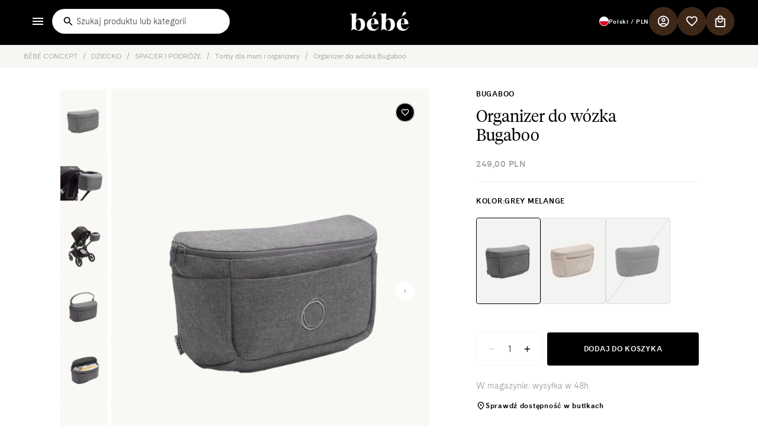

--- FILE ---
content_type: text/html; charset=utf-8
request_url: https://www.bebeconcept.pl/products/organizer-do-wozka-bugaboo-bugaboo-organizer-grey-melange
body_size: 116068
content:
<!doctype html>
<html class="no-js" lang="pl">
  <head><!-- SEOAnt Speed Up Script --><script>
const AllowUrlArray_SEOAnt = ['cdn.nfcube.com', 'cdnv2.mycustomizer.com'];
const ForbidUrlArray_SEOAnt = [];
window.WhiteUrlArray_SEOAnt = AllowUrlArray_SEOAnt.map(src => new RegExp(src, 'i'));
window.BlackUrlArray_SEOAnt = ForbidUrlArray_SEOAnt.map(src => new RegExp(src, 'i'));
</script>
<script>
// Limit output
class AllowJsPlugin{constructor(e){const attrArr=["default","defer","async"];this.listener=this.handleListener.bind(this,e),this.jsArr=[],this.attribute=attrArr.reduce(((e,t)=>({...e,[t]:[]})),{});const t=this;e.forEach((e=>window.addEventListener(e,t.listener,{passive:!0})))}handleListener(e){const t=this;return e.forEach((e=>window.removeEventListener(e,t.listener))),"complete"===document.readyState?this.handleDOM():document.addEventListener("readystatechange",(e=>{if("complete"===e.target.readyState)return setTimeout(t.handleDOM.bind(t),1)}))}async handleDOM(){this.pauseEvent(),this.pauseJQuery(),this.getScripts(),this.beforeScripts();for(const e of Object.keys(this.attribute))await this.changeScripts(this.attribute[e]);for(const e of["DOMContentLoaded","readystatechange"])await this.requestRedraw(),document.dispatchEvent(new Event("allowJS-"+e));document.lightJSonreadystatechange&&document.lightJSonreadystatechange();for(const e of["DOMContentLoaded","load"])await this.requestRedraw(),window.dispatchEvent(new Event("allowJS-"+e));await this.requestRedraw(),window.lightJSonload&&window.lightJSonload(),await this.requestRedraw(),this.jsArr.forEach((e=>e(window).trigger("allowJS-jquery-load"))),window.dispatchEvent(new Event("allowJS-pageshow")),await this.requestRedraw(),window.lightJSonpageshow&&window.lightJSonpageshow()}async requestRedraw(){return new Promise((e=>requestAnimationFrame(e)))}getScripts(){document.querySelectorAll("script[type=AllowJs]").forEach((e=>{e.hasAttribute("src")?e.hasAttribute("async")&&e.async?this.attribute.async.push(e):e.hasAttribute("defer")&&e.defer?this.attribute.defer.push(e):this.attribute.default.push(e):this.attribute.default.push(e)}))}beforeScripts(){const e=this,t=Object.keys(this.attribute).reduce(((t,n)=>[...t,...e.attribute[n]]),[]),n=document.createDocumentFragment();t.forEach((e=>{const t=e.getAttribute("src");if(!t)return;const s=document.createElement("link");s.href=t,s.rel="preload",s.as="script",n.appendChild(s)})),document.head.appendChild(n)}async changeScripts(e){let t;for(;t=e.shift();)await this.requestRedraw(),new Promise((e=>{const n=document.createElement("script");[...t.attributes].forEach((e=>{"type"!==e.nodeName&&n.setAttribute(e.nodeName,e.nodeValue)})),t.hasAttribute("src")?(n.addEventListener("load",e),n.addEventListener("error",e)):(n.text=t.text,e()),t.parentNode.replaceChild(n,t)}))}pauseEvent(){const e={};[{obj:document,name:"DOMContentLoaded"},{obj:window,name:"DOMContentLoaded"},{obj:window,name:"load"},{obj:window,name:"pageshow"},{obj:document,name:"readystatechange"}].map((t=>function(t,n){function s(n){return e[t].list.indexOf(n)>=0?"allowJS-"+n:n}e[t]||(e[t]={list:[n],add:t.addEventListener,remove:t.removeEventListener},t.addEventListener=(...n)=>{n[0]=s(n[0]),e[t].add.apply(t,n)},t.removeEventListener=(...n)=>{n[0]=s(n[0]),e[t].remove.apply(t,n)})}(t.obj,t.name))),[{obj:document,name:"onreadystatechange"},{obj:window,name:"onpageshow"}].map((e=>function(e,t){let n=e[t];Object.defineProperty(e,t,{get:()=>n||function(){},set:s=>{e["allowJS"+t]=n=s}})}(e.obj,e.name)))}pauseJQuery(){const e=this;let t=window.jQuery;Object.defineProperty(window,"jQuery",{get:()=>t,set(n){if(!n||!n.fn||!e.jsArr.includes(n))return void(t=n);n.fn.ready=n.fn.init.prototype.ready=e=>{e.bind(document)(n)};const s=n.fn.on;n.fn.on=n.fn.init.prototype.on=function(...e){if(window!==this[0])return s.apply(this,e),this;const t=e=>e.split(" ").map((e=>"load"===e||0===e.indexOf("load.")?"allowJS-jquery-load":e)).join(" ");return"string"==typeof e[0]||e[0]instanceof String?(e[0]=t(e[0]),s.apply(this,e),this):("object"==typeof e[0]&&Object.keys(e[0]).forEach((n=>{delete Object.assign(e[0],{[t(n)]:e[0][n]})[n]})),s.apply(this,e),this)},e.jsArr.push(n),t=n}})}}new AllowJsPlugin(["keydown","wheel","mouseenter","mousemove","mouseleave","touchstart","touchmove","touchend"]);
</script>
<script>
"use strict";function SEOAnt_toConsumableArray(t){if(Array.isArray(t)){for(var e=0,r=Array(t.length);e<t.length;e++)r[e]=t[e];return r}return Array.from(t)}function _0x960a(t,e){var r=_0x3840();return(_0x960a=function(t,e){return t-=247,r[t]})(t,e)}function _0x3840(){var t=["defineProperties","application/javascript","preventDefault","4990555yeBSbh","addEventListener","set","setAttribute","bind","getAttribute","parentElement","WhiteUrlArray_SEOAnt","listener","toString","toLowerCase","every","touchend","SEOAnt scripts can't be lazy loaded","keydown","touchstart","removeChild","length","58IusxNw","BlackUrlArray_SEOAnt","observe","name","value","documentElement","wheel","warn","whitelist","map","tagName","402345HpbWDN","getOwnPropertyDescriptor","head","type","touchmove","removeEventListener","8160iwggKQ","call","beforescriptexecute","some","string","options","push","appendChild","blacklisted","querySelectorAll","5339295FeRgGa","4OtFDAr","filter","57211uwpiMx","nodeType","createElement","src","13296210cxmbJp",'script[type="',"1744290Faeint","test","forEach","script","blacklist","attributes","get","$&","744DdtCNR"];return(_0x3840=function(){return t})()}var _extends=Object.assign||function(t){for(var e=1;e<arguments.length;e++){var r=arguments[e];for(var n in r)Object.prototype.hasOwnProperty.call(r,n)&&(t[n]=r[n])}return t},_slicedToArray=function(){function t(t,e){var r=[],n=!0,o=!1,i=void 0;try{for(var a,c=t[Symbol.iterator]();!(n=(a=c.next()).done)&&(r.push(a.value),!e||r.length!==e);n=!0);}catch(t){o=!0,i=t}finally{try{!n&&c.return&&c.return()}finally{if(o)throw i}}return r}return function(e,r){if(Array.isArray(e))return e;if(Symbol.iterator in Object(e))return t(e,r);throw new TypeError("Invalid attempt to destructure non-iterable instance")}}(),_typeof="function"==typeof Symbol&&"symbol"==typeof Symbol.iterator?function(t){return typeof t}:function(t){return t&&"function"==typeof Symbol&&t.constructor===Symbol&&t!==Symbol.prototype?"symbol":typeof t};(function(t,e){for(var r=_0x960a,n=t();[];)try{if(531094===parseInt(r(306))/1+-parseInt(r(295))/2*(parseInt(r(312))/3)+-parseInt(r(257))/4*(parseInt(r(277))/5)+-parseInt(r(265))/6+-parseInt(r(259))/7*(-parseInt(r(273))/8)+-parseInt(r(256))/9+parseInt(r(263))/10)break;n.push(n.shift())}catch(t){n.push(n.shift())}})(_0x3840),function(){var t=_0x960a,e="javascript/blocked",r={blacklist:window[t(296)],whitelist:window[t(284)]},n={blacklisted:[]},o=function(n,o){return n&&(!o||o!==e)&&(!r.blacklist||r[t(269)][t(249)](function(e){return e[t(266)](n)}))&&(!r[t(303)]||r.whitelist[t(288)](function(e){return!e[t(266)](n)}))},i=function(e){var n=t,o=e[n(282)](n(262));return r[n(269)]&&r.blacklist[n(288)](function(t){return!t.test(o)})||r[n(303)]&&r.whitelist[n(249)](function(t){return t[n(266)](o)})},a=new MutationObserver(function(r){for(var i=t,a=0;a<r[i(294)];a++)for(var c=r[a].addedNodes,u=0;u<c.length;u++)!function(t){var r=c[t];if(1===r[i(260)]&&"SCRIPT"===r[i(305)]){var a=r[i(262)],u=r[i(309)];if(o(a,u)){n.blacklisted[i(252)]([r,r.type]),r[i(309)]=e;var s=function t(n){var o=i;r[o(282)](o(309))===e&&n[o(276)](),r[o(311)](o(248),t)};r[i(278)](i(248),s),r[i(283)]&&r[i(283)][i(293)](r)}}}(u)});a[t(297)](document[t(300)],{childList:!![],subtree:!![]});var c=/[|\{}()\[\]^$+*?.]/g,u=function(){for(var o=arguments.length,u=Array(o),s=0;s<o;s++)u[s]=arguments[s];var l=t;u[l(294)]<1?(r[l(269)]=[],r[l(303)]=[]):(r.blacklist&&(r[l(269)]=r.blacklist[l(258)](function(t){return u[l(288)](function(e){var r=l;return(void 0===e?"undefined":_typeof(e))===r(250)?!t.test(e):e instanceof RegExp?t.toString()!==e.toString():void 0})})),r[l(303)]&&(r[l(303)]=[].concat(SEOAnt_toConsumableArray(r[l(303)]),SEOAnt_toConsumableArray(u.map(function(t){var e=l;if("string"==typeof t){var n=t.replace(c,e(272)),o=".*"+n+".*";if(r[e(303)][e(288)](function(t){return t[e(286)]()!==o[e(286)]()}))return new RegExp(o)}else if(t instanceof RegExp&&r[e(303)][e(288)](function(r){return r[e(286)]()!==t.toString()}))return t;return null})[l(258)](Boolean)))));for(var f=document[l(255)](l(264)+e+'"]'),p=0;p<f[l(294)];p++){var y=f[p];i(y)&&(n[l(254)][l(252)]([y,l(275)]),y[l(283)][l(293)](y))}var v=0;[].concat(SEOAnt_toConsumableArray(n[l(254)]))[l(267)](function(t,e){var r=_slicedToArray(t,2),o=r[0],a=r[1],c=l;if(i(o)){for(var u=document.createElement("script"),s=0;s<o.attributes.length;s++){var f=o[c(270)][s];f[c(298)]!==c(262)&&f.name!==c(309)&&u.setAttribute(f.name,o.attributes[s][c(299)])}u[c(280)](c(262),o[c(262)]),u.setAttribute("type",a||c(275)),document[c(308)][c(253)](u),n[c(254)].splice(e-v,1),v++}}),r[l(269)]&&r.blacklist.length<1&&a.disconnect()},s=document.createElement,l={src:Object[t(307)](HTMLScriptElement.prototype,t(262)),type:Object[t(307)](HTMLScriptElement.prototype,t(309))};document[t(261)]=function(){for(var r=t,n=arguments.length,i=Array(n),a=0;a<n;a++)i[a]=arguments[a];if(i[0][r(287)]()!==r(268))return s[r(281)](document).apply(void 0,i);var c=s.bind(document).apply(void 0,i);try{Object[r(274)](c,{src:_extends({},l[r(262)],{set:function(t){var n=r;o(t,c[n(309)])&&l.type[n(279)][n(247)](this,e),l[n(262)][n(279)].call(this,t)}}),type:_extends({},l[r(309)],{get:function(){var t=r,n=l[t(309)][t(271)][t(247)](this);return n===e||o(this[t(262)],n)?null:n},set:function(t){var n=r,i=o(c[n(262)],c[n(309)])?e:t;l.type[n(279)][n(247)](this,i)}})}),c.setAttribute=function(t,e){var n=r;t===n(309)||t===n(262)?c[t]=e:HTMLScriptElement.prototype[n(280)][n(247)](c,t,e)}}catch(t){console[r(302)](r(290),t)}return c},[t(291),"mousemove",t(289),t(310),t(292),t(301)][t(304)](function(t){return{type:t,listener:function(){return u()},options:{passive:!![]}}}).forEach(function(e){var r=t;document[r(278)](e[r(309)],e[r(285)],e[r(251)])})}();
</script>
<!-- /SEOAnt Speed Up Script -->
    <meta charset="utf-8">
    <meta http-equiv="X-UA-Compatible" content="IE=edge">
    <meta name="viewport" content="width=device-width,initial-scale=1,maximum-scale=1">
    <meta name="theme-color" content=""><link rel="canonical" href="https://www.bebeconcept.pl/products/organizer-do-wozka-bugaboo-bugaboo-organizer-grey-melange"><script id="pandectes-rules">   /* PANDECTES-GDPR: DO NOT MODIFY AUTO GENERATED CODE OF THIS SCRIPT */      window.PandectesSettings = {"store":{"id":59995422926,"plan":"premium","theme":"Noto Agency","primaryLocale":"pl","adminMode":false,"headless":false,"storefrontRootDomain":"","checkoutRootDomain":"","storefrontAccessToken":""},"tsPublished":1741675190,"declaration":{"showPurpose":false,"showProvider":false,"declIntroText":"Używamy plików cookie, aby optymalizować funkcjonalność witryny, analizować wydajność i zapewniać spersonalizowane wrażenia. Niektóre pliki cookie są niezbędne, aby strona działała i działała poprawnie. Tych plików cookie nie można wyłączyć. W tym oknie możesz zarządzać swoimi preferencjami dotyczącymi plików cookies.","showDateGenerated":true},"language":{"unpublished":[],"languageMode":"Multilingual","fallbackLanguage":"pl","languageDetection":"locale","languagesSupported":["uk","cs","en","it","de","es","fr"]},"texts":{"managed":{"headerText":{"cs":"Respektujeme vaše soukromí","de":"Wir respektieren deine Privatsphäre","en":"We respect your privacy","es":"Respetamos tu privacidad","fr":"Nous respectons votre vie privée","it":"Rispettiamo la tua privacy","pl":"Ustawienia cookies"},"consentText":{"cs":"Webové stránky používají soubory cookie k poskytování statistických, marketingových a funkčních služeb. Informace přečtené pomocí souborů cookie používáme také k reklamním účelům, zejména k nasměrování našich personalizovaných reklam k vám (profilování). Nastavení cookies si můžete sami změnit ve svém webovém prohlížeči. Pokračováním v používání webové stránky bez změny nastavení cookies ve vašem prohlížeči přijímáte cookies, což povede k jejich uložení na vašich zařízeních.","de":"Diese Website verwendet Cookies, um Ihnen das beste Erlebnis zu bieten.","en":"This website uses cookies to ensure you get the best experience.","es":"Este sitio web utiliza cookies para garantizar que obtenga la mejor experiencia.","fr":"Ce site utilise des cookies pour vous garantir la meilleure expérience.","it":"Questo sito web utilizza i cookie per assicurarti la migliore esperienza.","pl":"Strona używa cookies (ciasteczek) w celu realizacji usług statystycznych, marketingowych i funkcjonalnych. Informacje odczytane za pomocą cookies używamy również w celach reklamowych, w szczególności w celu kierowania do Ciebie naszych spersonalizowanych reklam (profilowanie). Możesz samodzielnie zmienić ustawienia dotyczące cookies w swojej przeglądarce internetowej. Dalsze korzystanie z serwisu bez zmiany ustawień dotyczących cookies w przeglądarce oznacza akceptację plików cookies, co będzie skutkowało zapisywaniem ich na Twoich urządzeniach.","uk":"Веб-сайт використовує файли cookie для надання статистичних, маркетингових і функціональних послуг. Ми також використовуємо інформацію, зчитану за допомогою файлів cookie, для рекламних цілей, зокрема, щоб направляти вам нашу персоналізовану рекламу (профілювання). Ви можете самостійно змінити налаштування файлів cookie у своєму веб-браузері. Продовжуючи користуватися веб-сайтом без зміни налаштувань файлів cookie у своєму браузері, ви приймаєте файли cookie, що призведе до їх збереження на ваших пристроях."},"linkText":{"cs":"Zkontrolujte zásady ochrany osobních údajů","de":"Mehr erfahren","en":"Learn more","es":"Aprende más","fr":"Apprendre encore plus","it":"Scopri di più","pl":"Sprawdź politykę prywatności","uk":"Перевірте політику конфіденційності"},"imprintText":{"cs":"Otisk","de":"Impressum","en":"Imprint","es":"Imprimir","fr":"Imprimer","it":"Impronta","pl":"Odcisk"},"allowButtonText":{"cs":"přijímám","de":"Annehmen","en":"Accept","es":"Aceptar","fr":"J'accepte","it":"Accettare","pl":"Akceptuje","uk":"я приймаю"},"denyButtonText":{"cs":"Odmítnout","de":"Ablehnen","en":"Decline","es":"Disminución","fr":"Déclin","it":"Declino","pl":"Odrzucić"},"dismissButtonText":{"cs":"OK","de":"Okay","en":"Ok","es":"OK","fr":"D'accord","it":"Ok","pl":"Ok"},"leaveSiteButtonText":{"cs":"Opustit tento web","de":"Diese Seite verlassen","en":"Leave this site","es":"Salir de este sitio","fr":"Quitter ce site","it":"Lascia questo sito","pl":"Opuść tę witrynę"},"preferencesButtonText":{"cs":"Předvolby","de":"Einstellungen","en":"Preferences","es":"Preferencias","fr":"Préférences","it":"Preferenze","pl":"Preferencje","uk":"Уподобання"},"cookiePolicyText":{"cs":"Zásady používání cookies","de":"Cookie-Richtlinie","en":"Cookie policy","es":"Política de cookies","fr":"Politique de cookies","it":"Gestione dei Cookie","pl":"Polityka Cookie"},"preferencesPopupTitleText":{"cs":"Spravujte své předvolby souhlasu","de":"Einwilligungseinstellungen verwalten","en":"Manage consent preferences","es":"Gestionar las preferencias de consentimiento","fr":"Gérer les préférences de consentement","it":"Gestire le preferenze di consenso","pl":"Zarządzaj preferencjami zgody","uk":"Керуйте налаштуваннями згоди"},"preferencesPopupIntroText":{"cs":"479 / 5 000\nWyniki tłumaczenia\nTłumaczenie\nSoubory cookie používáme k optimalizaci funkčnosti webu, analýze výkonu a poskytování personalizovaných zážitků. Některé soubory cookie jsou nezbytné pro správné fungování a fungování webových stránek. Tyto soubory cookie nelze zakázat. V tomto okně můžete spravovat předvolby souborů cookie.","de":"Wir verwenden Cookies, um die Funktionalität der Website zu optimieren, die Leistung zu analysieren und Ihnen ein personalisiertes Erlebnis zu bieten. Einige Cookies sind für den ordnungsgemäßen Betrieb der Website unerlässlich. Diese Cookies können nicht deaktiviert werden. In diesem Fenster können Sie Ihre Präferenzen für Cookies verwalten.","en":"We use cookies to optimize website functionality, analyze the performance, and provide personalized experience to you. Some cookies are essential to make the website operate and function correctly. Those cookies cannot be disabled. In this window you can manage your preference of cookies.","es":"Usamos cookies para optimizar la funcionalidad del sitio web, analizar el rendimiento y brindarle una experiencia personalizada. Algunas cookies son esenciales para que el sitio web funcione y funcione correctamente. Esas cookies no se pueden desactivar. En esta ventana puede administrar su preferencia de cookies.","fr":"Nous utilisons des cookies pour optimiser les fonctionnalités du site Web, analyser les performances et vous offrir une expérience personnalisée. Certains cookies sont indispensables au bon fonctionnement et au bon fonctionnement du site. Ces cookies ne peuvent pas être désactivés. Dans cette fenêtre, vous pouvez gérer votre préférence de cookies.","it":"Utilizziamo i cookie per ottimizzare la funzionalità del sito Web, analizzare le prestazioni e fornire un'esperienza personalizzata all'utente. Alcuni cookie sono essenziali per il funzionamento e il corretto funzionamento del sito web. Questi cookie non possono essere disabilitati. In questa finestra puoi gestire le tue preferenze sui cookie.","pl":"Używamy plików cookie, aby zoptymalizować funkcjonalność witryny, analizować wydajność i zapewniać spersonalizowane wrażenia. Niektóre pliki cookie są niezbędne do prawidłowego działania i funkcjonowania witryny. Tych plików cookie nie można wyłączyć. W tym oknie możesz zarządzać swoimi preferencjami dotyczącymi plików cookie.","uk":"Ми використовуємо файли cookie для оптимізації функціональності сайту, аналізу ефективності та надання персоналізованого досвіду. Деякі файли cookie необхідні для нормального функціонування веб-сайту. Ці файли cookie не можна вимкнути. У цьому вікні ви можете керувати налаштуваннями файлів cookie."},"preferencesPopupSaveButtonText":{"cs":"Uložte své preference","de":"Auswahl speichern","en":"Save preferences","es":"Guardar preferencias","fr":"Enregistrer les préférences","it":"Salva preferenze","pl":"Zapisz preferencje","uk":"Збережіть свої налаштування"},"preferencesPopupCloseButtonText":{"cs":"Zavřít","de":"Schließen","en":"Close","es":"Cerrar","fr":"proche","it":"Chiudere","pl":"Zamknij","uk":"Закрити"},"preferencesPopupAcceptAllButtonText":{"cs":"Přijmout vše","de":"Alles Akzeptieren","en":"Accept all","es":"Aceptar todo","fr":"Accepter tout","it":"Accettare tutti","pl":"Akceptuj wszystkie","uk":"Прийняти все"},"preferencesPopupRejectAllButtonText":{"cs":"Všechno vyhodit","de":"Alles ablehnen","en":"Reject all","es":"Rechazar todo","fr":"Tout rejeter","it":"Rifiuta tutto","pl":"Odrzuć wszystko","uk":"Викиньте все"},"cookiesDetailsText":{"cs":"Podrobnosti o souborech cookie","de":"Cookie-Details","en":"Cookies details","es":"Detalles de las cookies","fr":"Détails des cookies","it":"Dettagli sui cookie","pl":"Szczegóły dotyczące plików cookie"},"preferencesPopupAlwaysAllowedText":{"cs":"vždy povoleno","de":"Immer erlaubt","en":"Always allowed","es":"Siempre permitido","fr":"Toujours activé","it":"sempre permesso","pl":"Zawsze dozwolone"},"accessSectionParagraphText":{"cs":"Máte právo mít kdykoli přístup ke svým údajům.","de":"Sie haben das Recht, jederzeit auf Ihre Daten zuzugreifen.","en":"You have the right to request access to your data at any time.","es":"Tiene derecho a poder acceder a sus datos en cualquier momento.","fr":"Vous avez le droit de pouvoir accéder à vos données à tout moment.","it":"Hai il diritto di poter accedere ai tuoi dati in qualsiasi momento.","pl":"W każdej chwili masz prawo dostępu do swoich danych."},"accessSectionTitleText":{"cs":"Přenos dat","de":"Datenübertragbarkeit","en":"Data portability","es":"Portabilidad de datos","fr":"Portabilité des données","it":"Portabilità dei dati","pl":"Możliwość przenoszenia danych"},"accessSectionAccountInfoActionText":{"cs":"Osobní data","de":"persönliche Daten","en":"Personal data","es":"Información personal","fr":"Données personnelles","it":"Dati personali","pl":"Dane osobiste"},"accessSectionDownloadReportActionText":{"cs":"Stáhnout vše","de":"Alle Daten anfordern","en":"Request export","es":"Descargar todo","fr":"Tout télécharger","it":"Scarica tutto","pl":"Ściągnij wszystko"},"accessSectionGDPRRequestsActionText":{"cs":"Žádosti subjektu údajů","de":"Anfragen betroffener Personen","en":"Data subject requests","es":"Solicitudes de sujetos de datos","fr":"Demandes des personnes concernées","it":"Richieste dell'interessato","pl":"Żądania osób, których dane dotyczą"},"accessSectionOrdersRecordsActionText":{"cs":"Objednávky","de":"Aufträge","en":"Orders","es":"Pedidos","fr":"Ordres","it":"Ordini","pl":"Zamówienia"},"rectificationSectionParagraphText":{"cs":"Máte právo požádat o aktualizaci svých údajů, kdykoli to považujete za vhodné.","de":"Sie haben das Recht, die Aktualisierung Ihrer Daten zu verlangen, wann immer Sie dies für angemessen halten.","en":"You have the right to request your data to be updated whenever you think it is appropriate.","es":"Tienes derecho a solicitar la actualización de tus datos siempre que lo creas oportuno.","fr":"Vous avez le droit de demander la mise à jour de vos données chaque fois que vous le jugez approprié.","it":"Hai il diritto di richiedere l'aggiornamento dei tuoi dati ogni volta che lo ritieni opportuno.","pl":"Masz prawo zażądać aktualizacji swoich danych, ilekroć uznasz to za stosowne."},"rectificationSectionTitleText":{"cs":"Oprava dat","de":"Datenberichtigung","en":"Data Rectification","es":"Rectificación de datos","fr":"Rectification des données","it":"Rettifica dei dati","pl":"Sprostowanie danych"},"rectificationCommentPlaceholder":{"cs":"Popište, co chcete aktualizovat","de":"Beschreiben Sie, was Sie aktualisieren möchten","en":"Describe what you want to be updated","es":"Describe lo que quieres que se actualice","fr":"Décrivez ce que vous souhaitez mettre à jour","it":"Descrivi cosa vuoi che venga aggiornato","pl":"Opisz, co chcesz zaktualizować"},"rectificationCommentValidationError":{"cs":"Komentář je vyžadován","de":"Kommentar ist erforderlich","en":"Comment is required","es":"Se requiere comentario","fr":"Un commentaire est requis","it":"Il commento è obbligatorio","pl":"Komentarz jest wymagany"},"rectificationSectionEditAccountActionText":{"cs":"Požádat o aktualizaci","de":"Aktualisierung anfordern","en":"Request an update","es":"Solicita una actualización","fr":"Demander une mise à jour","it":"Richiedi un aggiornamento","pl":"Poproś o aktualizację"},"erasureSectionTitleText":{"cs":"Právo být zapomenut","de":"Recht auf Löschung","en":"Right to be forgotten","es":"Derecho al olvido","fr":"Droit à l'oubli","it":"Diritto all'oblio","pl":"Prawo do bycia zapomnianym"},"erasureSectionParagraphText":{"cs":"Máte právo požádat o vymazání všech vašich údajů. Poté již nebudete mít přístup ke svému účtu.","de":"Sie haben das Recht, die Löschung aller Ihrer Daten zu verlangen. Danach können Sie nicht mehr auf Ihr Konto zugreifen.","en":"You have the right to ask all your data to be erased. After that, you will no longer be able to access your account.","es":"Tiene derecho a solicitar la eliminación de todos sus datos. Después de eso, ya no podrá acceder a su cuenta.","fr":"Vous avez le droit de demander que toutes vos données soient effacées. Après cela, vous ne pourrez plus accéder à votre compte.","it":"Hai il diritto di chiedere la cancellazione di tutti i tuoi dati. Dopodiché, non sarai più in grado di accedere al tuo account.","pl":"Masz prawo zażądać usunięcia wszystkich swoich danych. Po tym czasie nie będziesz już mieć dostępu do swojego konta."},"erasureSectionRequestDeletionActionText":{"cs":"Požádat o vymazání osobních údajů","de":"Löschung personenbezogener Daten anfordern","en":"Request personal data deletion","es":"Solicitar la eliminación de datos personales","fr":"Demander la suppression des données personnelles","it":"Richiedi la cancellazione dei dati personali","pl":"Poproś o usunięcie danych osobowych"},"consentDate":{"cs":"Datum souhlasu","de":"Zustimmungsdatum","en":"Consent date","es":"fecha de consentimiento","fr":"Date de consentement","it":"Data del consenso","pl":"Data zgody"},"consentId":{"cs":"ID souhlasu","de":"Einwilligungs-ID","en":"Consent ID","es":"ID de consentimiento","fr":"ID de consentement","it":"ID di consenso","pl":"Identyfikator zgody"},"consentSectionChangeConsentActionText":{"cs":"Změnit předvolbu souhlasu","de":"Einwilligungspräferenz ändern","en":"Change consent preference","es":"Cambiar la preferencia de consentimiento","fr":"Modifier la préférence de consentement","it":"Modifica la preferenza per il consenso","pl":"Zmień preferencje zgody"},"consentSectionConsentedText":{"cs":"Souhlasili jste se zásadami cookies této webové stránky na","de":"Sie haben der Cookie-Richtlinie dieser Website zugestimmt am","en":"You consented to the cookies policy of this website on","es":"Usted dio su consentimiento a la política de cookies de este sitio web en","fr":"Vous avez consenti à la politique de cookies de ce site Web sur","it":"Hai acconsentito alla politica sui cookie di questo sito web su","pl":"Wyrazili Państwo zgodę na politykę plików cookie tej witryny w dniu"},"consentSectionNoConsentText":{"cs":"Nesouhlasili jste se zásadami používání souborů cookie na tomto webu.","de":"Sie haben der Cookie-Richtlinie dieser Website nicht zugestimmt.","en":"You have not consented to the cookies policy of this website.","es":"No ha dado su consentimiento a la política de cookies de este sitio web.","fr":"Vous n'avez pas consenti à la politique de cookies de ce site Web.","it":"Non hai acconsentito alla politica sui cookie di questo sito.","pl":"Nie wyraziłeś zgody na politykę plików cookie tej witryny."},"consentSectionTitleText":{"cs":"Váš souhlas se soubory cookie","de":"Ihre Cookie-Einwilligung","en":"Your cookie consent","es":"Su consentimiento de cookies","fr":"Votre consentement aux cookies","it":"Il tuo consenso ai cookie","pl":"Twoja zgoda na pliki cookie"},"consentStatus":{"cs":"Preference souhlasu","de":"Einwilligungspräferenz","en":"Consent preference","es":"Preferencia de consentimiento","fr":"Préférence de consentement","it":"Preferenza di consenso","pl":"Preferencja zgody"},"confirmationFailureMessage":{"cs":"Vaše žádost nebyla ověřena. Zkuste to znovu a pokud problém přetrvává, požádejte o pomoc vlastníka obchodu","de":"Ihre Anfrage wurde nicht bestätigt. Bitte versuchen Sie es erneut und wenn das Problem weiterhin besteht, wenden Sie sich an den Ladenbesitzer, um Hilfe zu erhalten","en":"Your request was not verified. Please try again and if problem persists, contact store owner for assistance","es":"Su solicitud no fue verificada. Vuelva a intentarlo y, si el problema persiste, comuníquese con el propietario de la tienda para obtener ayuda.","fr":"Votre demande n'a pas été vérifiée. Veuillez réessayer et si le problème persiste, contactez le propriétaire du magasin pour obtenir de l'aide","it":"La tua richiesta non è stata verificata. Riprova e se il problema persiste, contatta il proprietario del negozio per assistenza","pl":"Twoje żądanie nie zostało zweryfikowane. Spróbuj ponownie, a jeśli problem będzie się powtarzał, skontaktuj się z właścicielem sklepu w celu uzyskania pomocy"},"confirmationFailureTitle":{"cs":"Došlo k problému","de":"Ein Problem ist aufgetreten","en":"A problem occurred","es":"Ocurrió un problema","fr":"Un problème est survenu","it":"Si è verificato un problema","pl":"Wystąpił problem"},"confirmationSuccessMessage":{"cs":"Brzy se vám ozveme ohledně vaší žádosti.","de":"Wir werden uns in Kürze zu Ihrem Anliegen bei Ihnen melden.","en":"We will soon get back to you as to your request.","es":"Pronto nos comunicaremos con usted en cuanto a su solicitud.","fr":"Nous reviendrons rapidement vers vous quant à votre demande.","it":"Ti risponderemo presto in merito alla tua richiesta.","pl":"Wkrótce skontaktujemy się z Tobą w sprawie Twojej prośby."},"confirmationSuccessTitle":{"cs":"Vaše žádost je ověřena","de":"Ihre Anfrage wurde bestätigt","en":"Your request is verified","es":"Tu solicitud está verificada","fr":"Votre demande est vérifiée","it":"La tua richiesta è verificata","pl":"Twoja prośba została zweryfikowana"},"guestsSupportEmailFailureMessage":{"cs":"Vaše žádost nebyla odeslána. Zkuste to znovu a pokud problém přetrvává, požádejte o pomoc vlastníka obchodu.","de":"Ihre Anfrage wurde nicht übermittelt. Bitte versuchen Sie es erneut und wenn das Problem weiterhin besteht, wenden Sie sich an den Shop-Inhaber, um Hilfe zu erhalten.","en":"Your request was not submitted. Please try again and if problem persists, contact store owner for assistance.","es":"Su solicitud no fue enviada. Vuelva a intentarlo y, si el problema persiste, comuníquese con el propietario de la tienda para obtener ayuda.","fr":"Votre demande n'a pas été soumise. Veuillez réessayer et si le problème persiste, contactez le propriétaire du magasin pour obtenir de l'aide.","it":"La tua richiesta non è stata inviata. Riprova e se il problema persiste, contatta il proprietario del negozio per assistenza.","pl":"Twoja prośba nie została przesłana. Spróbuj ponownie, a jeśli problem będzie się powtarzał, skontaktuj się z właścicielem sklepu w celu uzyskania pomocy."},"guestsSupportEmailFailureTitle":{"cs":"Došlo k problému","de":"Ein Problem ist aufgetreten","en":"A problem occurred","es":"Ocurrió un problema","fr":"Un problème est survenu","it":"Si è verificato un problema","pl":"Wystąpił problem"},"guestsSupportEmailPlaceholder":{"cs":"Emailová adresa","de":"E-Mail-Addresse","en":"E-mail address","es":"Dirección de correo electrónico","fr":"Adresse e-mail","it":"Indirizzo email","pl":"Adres e-mail"},"guestsSupportEmailSuccessMessage":{"cs":"Pokud jste registrováni jako zákazníci tohoto obchodu, brzy vám přijde e -mail s pokyny, jak postupovat.","de":"Wenn Sie als Kunde dieses Shops registriert sind, erhalten Sie in Kürze eine E-Mail mit Anweisungen zum weiteren Vorgehen.","en":"If you are registered as a customer of this store, you will soon receive an email with instructions on how to proceed.","es":"Si está registrado como cliente de esta tienda, pronto recibirá un correo electrónico con instrucciones sobre cómo proceder.","fr":"Si vous êtes inscrit en tant que client de ce magasin, vous recevrez bientôt un e-mail avec des instructions sur la marche à suivre.","it":"Se sei registrato come cliente di questo negozio, riceverai presto un'e-mail con le istruzioni su come procedere.","pl":"Jeśli jesteś zarejestrowany jako klient tego sklepu, wkrótce otrzymasz wiadomość e-mail z instrukcjami, jak postępować."},"guestsSupportEmailSuccessTitle":{"cs":"Děkujeme za vaši žádost","de":"Vielen Dank für die Anfrage","en":"Thank you for your request","es":"gracias por tu solicitud","fr":"Merci pour votre requête","it":"Grazie per la vostra richiesta","pl":"Dziękuję za twoją prośbę"},"guestsSupportEmailValidationError":{"cs":"E -mail není platný","de":"Email ist ungültig","en":"Email is not valid","es":"El correo no es válido","fr":"L'email n'est pas valide","it":"L'email non è valida","pl":"adres email jest nieprawidłowy"},"guestsSupportInfoText":{"cs":"Chcete -li pokračovat, přihlaste se prosím pomocí svého zákaznického účtu.","de":"Bitte loggen Sie sich mit Ihrem Kundenkonto ein, um fortzufahren.","en":"Please login with your customer account to further proceed.","es":"Inicie sesión con su cuenta de cliente para continuar.","fr":"Veuillez vous connecter avec votre compte client pour continuer.","it":"Effettua il login con il tuo account cliente per procedere ulteriormente.","pl":"Zaloguj się na swoje konto klienta, aby kontynuować."},"submitButton":{"cs":"Předložit","de":"einreichen","en":"Submit","es":"Enviar","fr":"Soumettre","it":"Invia","pl":"Składać"},"submittingButton":{"cs":"Odesílání ...","de":"Senden...","en":"Submitting...","es":"Sumisión...","fr":"Soumission...","it":"Invio in corso...","pl":"Przedkładający..."},"cancelButton":{"cs":"zrušení","de":"Abbrechen","en":"Cancel","es":"Cancelar","fr":"Annuler","it":"Annulla","pl":"Anulować"},"declIntroText":{"cs":"Soubory cookie používáme k optimalizaci funkčnosti webu, analýze výkonu a poskytování personalizovaného zážitku. Některé soubory cookie jsou nezbytné pro správné fungování a fungování webových stránek. Tyto soubory cookie nelze zakázat. V tomto okně můžete spravovat své preference souborů cookie.","de":"Wir verwenden Cookies, um die Funktionalität der Website zu optimieren, die Leistung zu analysieren und Ihnen ein personalisiertes Erlebnis zu bieten. Einige Cookies sind für den ordnungsgemäßen Betrieb der Website unerlässlich. Diese Cookies können nicht deaktiviert werden. In diesem Fenster können Sie Ihre Präferenzen für Cookies verwalten.","en":"We use cookies to optimize website functionality, analyze the performance, and provide personalized experience to you. Some cookies are essential to make the website operate and function correctly. Those cookies cannot be disabled. In this window you can manage your preference of cookies.","es":"Usamos cookies para optimizar la funcionalidad del sitio web, analizar el rendimiento y brindarle una experiencia personalizada. Algunas cookies son esenciales para que el sitio web funcione y funcione correctamente. Esas cookies no se pueden deshabilitar. En esta ventana puede gestionar su preferencia de cookies.","fr":"Nous utilisons des cookies pour optimiser les fonctionnalités du site Web, analyser les performances et vous offrir une expérience personnalisée. Certains cookies sont indispensables au bon fonctionnement et au bon fonctionnement du site Web. Ces cookies ne peuvent pas être désactivés. Dans cette fenêtre, vous pouvez gérer vos préférences en matière de cookies.","it":"Utilizziamo i cookie per ottimizzare la funzionalità del sito Web, analizzare le prestazioni e fornire un&#39;esperienza personalizzata all&#39;utente. Alcuni cookie sono essenziali per far funzionare e funzionare correttamente il sito web. Questi cookie non possono essere disabilitati. In questa finestra puoi gestire le tue preferenze sui cookie.","pl":"Używamy plików cookie, aby optymalizować funkcjonalność witryny, analizować wydajność i zapewniać spersonalizowane wrażenia. Niektóre pliki cookie są niezbędne, aby strona działała i działała poprawnie. Tych plików cookie nie można wyłączyć. W tym oknie możesz zarządzać swoimi preferencjami dotyczącymi plików cookies."},"declName":{"cs":"název","de":"Name","en":"Name","es":"Nombre","fr":"Nom","it":"Nome","pl":"Nazwa"},"declPurpose":{"cs":"Účel","de":"Zweck","en":"Purpose","es":"Objetivo","fr":"But","it":"Scopo","pl":"Cel, powód"},"declType":{"cs":"Typ","de":"Typ","en":"Type","es":"Escribe","fr":"Type","it":"Tipo","pl":"Rodzaj"},"declRetention":{"cs":"Uchování","de":"Speicherdauer","en":"Retention","es":"Retencion","fr":"Rétention","it":"Ritenzione","pl":"Zatrzymanie"},"declProvider":{"cs":"Poskytovatel","de":"Anbieter","en":"Provider","es":"Proveedor","fr":"Fournisseur","it":"Fornitore","pl":"Dostawca"},"declFirstParty":{"cs":"První strany","de":"Erstanbieter","en":"First-party","es":"Origen","fr":"Première partie","it":"Prima parte","pl":"Pierwszej strony"},"declThirdParty":{"cs":"Třetí strana","de":"Drittanbieter","en":"Third-party","es":"Tercero","fr":"Tierce partie","it":"Terzo","pl":"Strona trzecia"},"declSeconds":{"cs":"sekundy","de":"Sekunden","en":"seconds","es":"segundos","fr":"secondes","it":"secondi","pl":"sekundy"},"declMinutes":{"cs":"minut","de":"Minuten","en":"minutes","es":"minutos","fr":"minutes","it":"minuti","pl":"minuty"},"declHours":{"cs":"hodin","de":"Std.","en":"hours","es":"horas","fr":"heures","it":"ore","pl":"godziny"},"declDays":{"cs":"dní","de":"Tage","en":"days","es":"días","fr":"jours","it":"giorni","pl":"dni"},"declMonths":{"cs":"měsíce","de":"Monate","en":"months","es":"meses","fr":"mois","it":"mesi","pl":"miesiące"},"declYears":{"cs":"let","de":"Jahre","en":"years","es":"años","fr":"années","it":"anni","pl":"lata"},"declSession":{"cs":"Zasedání","de":"Sitzung","en":"Session","es":"Sesión","fr":"Session","it":"Sessione","pl":"Sesja"},"declDomain":{"cs":"Doména","de":"Domain","en":"Domain","es":"Dominio","fr":"Domaine","it":"Dominio","pl":"Domena"},"declPath":{"cs":"Cesta","de":"Weg","en":"Path","es":"Sendero","fr":"Chemin","it":"Il percorso","pl":"Ścieżka"}},"categories":{"strictlyNecessaryCookiesTitleText":{"cs":"Nezbytně nutné cookies","de":"Unbedingt erforderlich","en":"Strictly necessary cookies","es":"Cookies estrictamente necesarias","fr":"Cookies strictement nécessaires","it":"Cookie strettamente necessari","pl":"Niezbędne pliki cookie"},"strictlyNecessaryCookiesDescriptionText":{"cs":"Tyto soubory cookie jsou nezbytné k tomu, abyste se mohli pohybovat po webové stránce a používat její funkce, jako je přístup do zabezpečených oblastí webové stránky. Web nemůže bez těchto cookies správně fungovat.","de":"Diese Cookies sind unerlässlich, damit Sie sich auf der Website bewegen und ihre Funktionen nutzen können, z. B. den Zugriff auf sichere Bereiche der Website. Ohne diese Cookies kann die Website nicht richtig funktionieren.","en":"These cookies are essential in order to enable you to move around the website and use its features, such as accessing secure areas of the website. The website cannot function properly without these cookies.","es":"Estas cookies son esenciales para permitirle moverse por el sitio web y utilizar sus funciones, como acceder a áreas seguras del sitio web. El sitio web no puede funcionar correctamente sin estas cookies.","fr":"Ces cookies sont essentiels pour vous permettre de vous déplacer sur le site Web et d'utiliser ses fonctionnalités, telles que l'accès aux zones sécurisées du site Web. Le site Web ne peut pas fonctionner correctement sans ces cookies.","it":"Questi cookie sono essenziali per consentirti di spostarti all'interno del sito Web e utilizzare le sue funzionalità, come l'accesso alle aree sicure del sito Web. Il sito web non può funzionare correttamente senza questi cookie.","pl":"Te pliki cookie są niezbędne do poruszania się po witrynie i korzystania z jej funkcji, takich jak dostęp do bezpiecznych obszarów witryny. Witryna nie może działać poprawnie bez tych plików cookie."},"functionalityCookiesTitleText":{"cs":"Funkční cookies","de":"Funktionale Cookies","en":"Functional cookies","es":"Cookies funcionales","fr":"Cookies fonctionnels","it":"Cookie funzionali","pl":"Funkcjonalne pliki cookie"},"functionalityCookiesDescriptionText":{"cs":"Tyto soubory cookie umožňují webu poskytovat vylepšené funkce a přizpůsobení. Můžeme je nastavit my nebo poskytovatelé třetích stran, jejichž služby jsme přidali na naše stránky. Pokud tyto soubory cookie nepovolíte, některé nebo všechny tyto služby nemusí fungovat správně.","de":"Diese Cookies ermöglichen es der Website, verbesserte Funktionalität und Personalisierung bereitzustellen. Sie können von uns oder von Drittanbietern gesetzt werden, deren Dienste wir auf unseren Seiten hinzugefügt haben. Wenn Sie diese Cookies nicht zulassen, funktionieren einige oder alle dieser Dienste möglicherweise nicht richtig.","en":"These cookies enable the site to provide enhanced functionality and personalisation. They may be set by us or by third party providers whose services we have added to our pages. If you do not allow these cookies then some or all of these services may not function properly.","es":"Estas cookies permiten que el sitio proporcione una funcionalidad y personalización mejoradas. Pueden ser establecidos por nosotros o por proveedores externos cuyos servicios hemos agregado a nuestras páginas. Si no permite estas cookies, es posible que algunos o todos estos servicios no funcionen correctamente.","fr":"Ces cookies permettent au site de fournir des fonctionnalités et une personnalisation améliorées. Ils peuvent être définis par nous ou par des fournisseurs tiers dont nous avons ajouté les services à nos pages. Si vous n'autorisez pas ces cookies, certains ou tous ces services peuvent ne pas fonctionner correctement.","it":"Questi cookie consentono al sito di fornire funzionalità e personalizzazione avanzate. Possono essere impostati da noi o da fornitori di terze parti i cui servizi abbiamo aggiunto alle nostre pagine. Se non consenti questi cookie, alcuni o tutti questi servizi potrebbero non funzionare correttamente.","pl":"Te pliki cookie umożliwiają witrynie zapewnienie ulepszonej funkcjonalności i personalizacji. Mogą być ustalane przez nas lub przez zewnętrznych dostawców, których usługi dodaliśmy do naszych stron. Jeśli nie zezwolisz na te pliki cookie, niektóre lub wszystkie z tych usług mogą nie działać poprawnie."},"performanceCookiesTitleText":{"cs":"Výkonnostní cookies","de":"Performance-Cookies","en":"Performance cookies","es":"Cookies de rendimiento","fr":"Cookies de performances","it":"Cookie di prestazione","pl":"Wydajnościowe pliki cookie"},"performanceCookiesDescriptionText":{"cs":"Tyto soubory cookie nám umožňují sledovat a zlepšovat výkon našich webových stránek. Například nám umožňují počítat návštěvy, identifikovat zdroje provozu a zjistit, které části webu jsou nejoblíbenější.","de":"Diese Cookies ermöglichen es uns, die Leistung unserer Website zu überwachen und zu verbessern. Sie ermöglichen es uns beispielsweise, Besuche zu zählen, Verkehrsquellen zu identifizieren und zu sehen, welche Teile der Website am beliebtesten sind.","en":"These cookies enable us to monitor and improve the performance of our website. For example, they allow us to count visits, identify traffic sources and see which parts of the site are most popular.","es":"Estas cookies nos permiten monitorear y mejorar el rendimiento de nuestro sitio web. Por ejemplo, nos permiten contar las visitas, identificar las fuentes de tráfico y ver qué partes del sitio son más populares.","fr":"Ces cookies nous permettent de surveiller et d'améliorer les performances de notre site Web. Par exemple, ils nous permettent de compter les visites, d'identifier les sources de trafic et de voir quelles parties du site sont les plus populaires.","it":"Questi cookie ci consentono di monitorare e migliorare le prestazioni del nostro sito web. Ad esempio, ci consentono di contare le visite, identificare le sorgenti di traffico e vedere quali parti del sito sono più popolari.","pl":"Te pliki cookie umożliwiają nam monitorowanie i ulepszanie działania naszej strony internetowej. Na przykład pozwalają nam zliczać wizyty, identyfikować źródła ruchu i sprawdzać, które części witryny cieszą się największą popularnością."},"targetingCookiesTitleText":{"cs":"Cílení na cookies","de":"Targeting-Cookies","en":"Targeting cookies","es":"Orientación de cookies","fr":"Ciblage des cookies","it":"Cookie mirati","pl":"Targetujące pliki cookie"},"targetingCookiesDescriptionText":{"cs":"Tyto soubory cookie mohou být prostřednictvím našich stránek nastaveny našimi reklamními partnery. Tyto společnosti je mohou použít k vytvoření profilu vašich zájmů a zobrazení relevantních reklam na jiných webech. Neukládají přímo osobní údaje, ale jsou založeny na jedinečné identifikaci vašeho prohlížeče a internetového zařízení. Pokud tyto cookies nepovolíte, dočkáte se méně cílené reklamy.","de":"Diese Cookies können von unseren Werbepartnern über unsere Website gesetzt werden. Sie können von diesen Unternehmen verwendet werden, um ein Profil Ihrer Interessen zu erstellen und Ihnen relevante Werbung auf anderen Websites anzuzeigen. Sie speichern keine direkten personenbezogenen Daten, sondern basieren auf der eindeutigen Identifizierung Ihres Browsers und Ihres Internetgeräts. Wenn Sie diese Cookies nicht zulassen, erleben Sie weniger zielgerichtete Werbung.","en":"These cookies may be set through our site by our advertising partners. They may be used by those companies to build a profile of your interests and show you relevant adverts on other sites.    They do not store directly personal information, but are based on uniquely identifying your browser and internet device. If you do not allow these cookies, you will experience less targeted advertising.","es":"Nuestros socios publicitarios pueden establecer estas cookies a través de nuestro sitio. Estas empresas pueden utilizarlos para crear un perfil de sus intereses y mostrarle anuncios relevantes en otros sitios. No almacenan directamente información personal, sino que se basan en la identificación única de su navegador y dispositivo de Internet. Si no permite estas cookies, experimentará publicidad menos dirigida.","fr":"Ces cookies peuvent être installés via notre site par nos partenaires publicitaires. Ils peuvent être utilisés par ces sociétés pour établir un profil de vos intérêts et vous montrer des publicités pertinentes sur d'autres sites. Ils ne stockent pas directement d'informations personnelles, mais sont basés sur l'identification unique de votre navigateur et de votre appareil Internet. Si vous n'autorisez pas ces cookies, vous bénéficierez d'une publicité moins ciblée.","it":"Questi cookie possono essere impostati attraverso il nostro sito dai nostri partner pubblicitari. Possono essere utilizzati da tali società per creare un profilo dei tuoi interessi e mostrarti annunci pertinenti su altri siti. Non memorizzano direttamente informazioni personali, ma si basano sull'identificazione univoca del browser e del dispositivo Internet. Se non consenti questi cookie, sperimenterai pubblicità meno mirata.","pl":"Te pliki cookie mogą być ustawiane za pośrednictwem naszej witryny przez naszych partnerów reklamowych. Mogą być wykorzystywane przez te firmy do budowania profilu Twoich zainteresowań i wyświetlania odpowiednich reklam w innych witrynach. Nie przechowują bezpośrednio danych osobowych, ale opierają się na jednoznacznej identyfikacji przeglądarki i urządzenia internetowego. Jeśli nie zezwolisz na te pliki cookie, będziesz doświadczać mniej ukierunkowanych reklam."},"unclassifiedCookiesTitleText":{"cs":"Neklasifikované cookies","de":"Unklassifizierte Cookies","en":"Unclassified cookies","es":"Cookies sin clasificar","fr":"Cookies non classés","it":"Cookie non classificati","pl":"Niesklasyfikowane pliki cookie"},"unclassifiedCookiesDescriptionText":{"cs":"Neklasifikované cookies jsou cookies, které právě zpracováváme, společně s poskytovateli jednotlivých cookies.","de":"Unklassifizierte Cookies sind Cookies, die wir gerade zusammen mit den Anbietern einzelner Cookies klassifizieren.","en":"Unclassified cookies are cookies that we are in the process of classifying, together with the providers of individual cookies.","es":"Las cookies no clasificadas son cookies que estamos en proceso de clasificar, junto con los proveedores de cookies individuales.","fr":"Les cookies non classés sont des cookies que nous sommes en train de classer avec les fournisseurs de cookies individuels.","it":"I cookie non classificati sono cookie che stiamo classificando insieme ai fornitori di cookie individuali.","pl":"Niesklasyfikowane pliki cookie to pliki cookie, które jesteśmy w trakcie klasyfikacji wraz z dostawcami poszczególnych plików cookie."}},"auto":{}},"library":{"previewMode":false,"fadeInTimeout":0,"defaultBlocked":7,"showLink":true,"showImprintLink":false,"showGoogleLink":false,"enabled":true,"cookie":{"expiryDays":365,"secure":true,"domain":""},"dismissOnScroll":false,"dismissOnWindowClick":false,"dismissOnTimeout":false,"palette":{"popup":{"background":"#FAF8F4","backgroundForCalculations":{"a":1,"b":244,"g":248,"r":250},"text":"#000000"},"button":{"background":"transparent","backgroundForCalculations":{"a":1,"b":255,"g":255,"r":255},"text":"#000000","textForCalculation":{"a":1,"b":0,"g":0,"r":0},"border":"#000000"}},"content":{"href":"https://www.bebeconcept.pl/policies/privacy-policy","imprintHref":"/","close":"&#10005;","target":"","logo":""},"window":"<div role=\"dialog\" aria-live=\"polite\" aria-label=\"cookieconsent\" aria-describedby=\"cookieconsent:desc\" id=\"pandectes-banner\" class=\"cc-window-wrapper cc-bottom-wrapper\"><div class=\"pd-cookie-banner-window cc-window {{classes}}\"><!--googleoff: all-->{{children}}<!--googleon: all--></div></div>","compliance":{"custom":"<div class=\"cc-compliance cc-highlight\">{{preferences}}{{allow}}</div>"},"type":"custom","layouts":{"basic":"{{messagelink}}{{compliance}}"},"position":"bottom","theme":"wired","revokable":false,"animateRevokable":false,"revokableReset":false,"revokableLogoUrl":"https://cdn.shopify.com/s/files/1/0599/9542/2926/t/92/assets/pandectes-reopen-logo.png?v=1714493830","revokablePlacement":"bottom-left","revokableMarginHorizontal":15,"revokableMarginVertical":15,"static":false,"autoAttach":true,"hasTransition":true,"blacklistPage":[""],"elements":{"close":"<button aria-label=\"dismiss cookie message\" type=\"button\" tabindex=\"0\" class=\"cc-close\">{{close}}</button>","dismiss":"<button aria-label=\"dismiss cookie message\" type=\"button\" tabindex=\"0\" class=\"cc-btn cc-btn-decision cc-dismiss\">{{dismiss}}</button>","allow":"<button aria-label=\"allow cookies\" type=\"button\" tabindex=\"0\" class=\"cc-btn cc-btn-decision cc-allow\">{{allow}}</button>","deny":"<button aria-label=\"deny cookies\" type=\"button\" tabindex=\"0\" class=\"cc-btn cc-btn-decision cc-deny\">{{deny}}</button>","preferences":"<button aria-label=\"settings cookies\" tabindex=\"0\" type=\"button\" class=\"cc-btn cc-settings\" onclick=\"Pandectes.fn.openPreferences()\">{{preferences}}</button>"}},"geolocation":{"brOnly":false,"caOnly":false,"chOnly":false,"euOnly":false,"jpOnly":false,"thOnly":false,"zaOnly":false,"canadaOnly":false,"globalVisibility":true},"dsr":{"guestsSupport":false,"accessSectionDownloadReportAuto":false},"banner":{"resetTs":1712664611,"extraCss":"        .cc-banner-logo {max-width: 40em!important;}    @media(min-width: 768px) {.cc-window.cc-floating{max-width: 40em!important;width: 40em!important;}}    .cc-message, .pd-cookie-banner-window .cc-header, .cc-logo {text-align: left}    .cc-window-wrapper{z-index: 2147483647;}    .cc-window{padding: 14px!important;z-index: 2147483647;font-size: 14px!important;font-family: inherit;}    .pd-cookie-banner-window .cc-header{font-size: 14px!important;font-family: inherit;}    .pd-cp-ui{font-family: inherit; background-color: #FAF8F4;color:#000000;}    button.pd-cp-btn, a.pd-cp-btn{}    input + .pd-cp-preferences-slider{background-color: rgba(0, 0, 0, 0.3)}    .pd-cp-scrolling-section::-webkit-scrollbar{background-color: rgba(0, 0, 0, 0.3)}    input:checked + .pd-cp-preferences-slider{background-color: rgba(0, 0, 0, 1)}    .pd-cp-scrolling-section::-webkit-scrollbar-thumb {background-color: rgba(0, 0, 0, 1)}    .pd-cp-ui-close{color:#000000;}    .pd-cp-preferences-slider:before{background-color: #FAF8F4}    .pd-cp-title:before {border-color: #000000!important}    .pd-cp-preferences-slider{background-color:#000000}    .pd-cp-toggle{color:#000000!important}    @media(max-width:699px) {.pd-cp-ui-close-top svg {fill: #000000}}    .pd-cp-toggle:hover,.pd-cp-toggle:visited,.pd-cp-toggle:active{color:#000000!important}    .pd-cookie-banner-window {box-shadow: 0 0 18px rgb(0 0 0 / 20%);}  #pandectes-banner .cc-btn.cc-settings {  border-radius: 4px;  font-family: Cadiz, Assistant, sans-serif;  font-size: 12px;  text-transform: uppercase;  line-height: 14px;  padding: 12px 24px;  border-width: 1px;  background-color: #ffffff;  color: #000000;  border-color: #000000;}#pandectes-banner .cc-btn.cc-settings:hover {  background-color: #949980;  color: #ffffff;  border-color: #949980;  text-decoration: none !important;}#pandectes-banner .cc-btn.cc-btn-decision.cc-allow {  border-radius: 4px;  border-width: 1px;  text-transform: uppercase;  font-family: Cadiz, Assistant, sans-serif;  font-size: 12px;  line-height: 14px;  padding: 12px 24px;  background-color: #000000;  color: #ffffff;  border-color: #000000;}#pandectes-banner .cc-btn.cc-btn-decision.cc-allow:hover {  background-color: #949980;  border-color: #949980;}#pandectes-banner .cc-message {  font-size: 12px;  line-height: 18px;  font-family: Cadiz, Assistant, sans-serif;}#pandectes-banner .cc-message .cc-link {  padding: 0;}#pandectes-banner .cc-message .cc-link {  outline: none !important;}@media screen and (max-width: 450px) and (orientation: portrait), screen and (max-width: 736px) and (orientation: landscape){  #pandectes-banner .cc-btn.cc-settings {    margin-right: 8px;    margin-left: 0;    flex-basis: 50%;  }  #pandectes-banner .cc-btn.cc-btn-decision.cc-allow {    margin-left: 8px;    margin-right: 0;    flex-basis: 50%;  }}","customJavascript":{},"showPoweredBy":false,"logoHeight":40,"revokableTrigger":false,"hybridStrict":false,"cookiesBlockedByDefault":"7","isActive":true,"implicitSavePreferences":false,"cookieIcon":false,"blockBots":false,"showCookiesDetails":true,"hasTransition":true,"blockingPage":false,"showOnlyLandingPage":false,"leaveSiteUrl":"https://www.google.com","linkRespectStoreLang":false},"cookies":{"0":[{"name":"keep_alive","type":"http","domain":"www.bebeconcept.pl","path":"/","provider":"Shopify","firstParty":true,"retention":"30 minute(s)","expires":30,"unit":"declMinutes","purpose":{"cs":"Používá se ve spojení s lokalizací kupujícího.","de":"Wird im Zusammenhang mit der Käuferlokalisierung verwendet.","en":"Used when international domain redirection is enabled to determine if a request is the first one of a session.","es":"Se utiliza en relación con la localización del comprador.","fr":"Utilisé en relation avec la localisation de l'acheteur.","it":"Utilizzato in connessione con la localizzazione dell'acquirente.","pl":"Używane w związku z lokalizacją kupującego."}},{"name":"secure_customer_sig","type":"http","domain":"www.bebeconcept.pl","path":"/","provider":"Shopify","firstParty":true,"retention":"1 year(s)","expires":1,"unit":"declYears","purpose":{"cs":"Používá se ve spojení s přihlášením zákazníka.","de":"Wird im Zusammenhang mit dem Kundenlogin verwendet.","en":"Used to identify a user after they sign into a shop as a customer so they do not need to log in again.","es":"Se utiliza en relación con el inicio de sesión del cliente.","fr":"Utilisé en relation avec la connexion client.","it":"Utilizzato in connessione con l'accesso del cliente.","pl":"Używane w związku z logowaniem klienta."}},{"name":"localization","type":"http","domain":"www.bebeconcept.pl","path":"/","provider":"Shopify","firstParty":true,"retention":"1 year(s)","expires":1,"unit":"declYears","purpose":{"cs":"Lokalizace obchodu Shopify","de":"Lokalisierung von Shopify-Shops","en":"Used to localize the cart to the correct country.","es":"Localización de tiendas Shopify","fr":"Localisation de boutique Shopify","it":"Localizzazione negozio Shopify","pl":"Shopify lokalizacja sklepu"}},{"name":"_cmp_a","type":"http","domain":".bebeconcept.pl","path":"/","provider":"Shopify","firstParty":false,"retention":"1 day(s)","expires":1,"unit":"declDays","purpose":{"cs":"Používá se pro správu nastavení ochrany osobních údajů zákazníků.","de":"Wird zum Verwalten der Datenschutzeinstellungen des Kunden verwendet.","en":"Used for managing customer privacy settings.","es":"Se utiliza para administrar la configuración de privacidad del cliente.","fr":"Utilisé pour gérer les paramètres de confidentialité des clients.","it":"Utilizzato per gestire le impostazioni sulla privacy dei clienti.","pl":"Służy do zarządzania ustawieniami prywatności klientów."}},{"name":"_tracking_consent","type":"http","domain":".bebeconcept.pl","path":"/","provider":"Shopify","firstParty":false,"retention":"1 year(s)","expires":1,"unit":"declYears","purpose":{"cs":"Předvolby sledování.","de":"Tracking-Einstellungen.","en":"Used to store a user's preferences if a merchant has set up privacy rules in the visitor's region.","es":"Preferencias de seguimiento.","fr":"Préférences de suivi.","it":"Preferenze di monitoraggio.","pl":"Preferencje śledzenia."}},{"name":"cart_ts","type":"http","domain":"www.bebeconcept.pl","path":"/","provider":"Shopify","firstParty":true,"retention":"2 ","expires":2,"unit":"declSession","purpose":{"cs":"Používá se ve spojení s pokladnou.","de":"Wird im Zusammenhang mit der Kasse verwendet.","en":"Used in connection with checkout.","es":"Se utiliza en relación con el pago.","fr":"Utilisé en relation avec le paiement.","it":"Utilizzato in connessione con il check-out.","pl":"Używane w związku z kasą."}},{"name":"cart_sig","type":"http","domain":"www.bebeconcept.pl","path":"/","provider":"Shopify","firstParty":true,"retention":"2 ","expires":2,"unit":"declSession","purpose":{"cs":"Analytika Shopify.","de":"Shopify-Analysen.","en":"A hash of the contents of a cart. This is used to verify the integrity of the cart and to ensure performance of some cart operations.","es":"Análisis de Shopify.","fr":"Analyses Shopify.","it":"Analisi di Shopify.","pl":"Analiza Shopify."}},{"name":"cart_currency","type":"http","domain":"www.bebeconcept.pl","path":"/","provider":"Shopify","firstParty":true,"retention":"2 ","expires":2,"unit":"declSession","purpose":{"cs":"Soubor cookie je nezbytný pro zabezpečenou funkci pokladny a platby na webu. Tuto funkci poskytuje shopify.com.","de":"Das Cookie ist für die sichere Checkout- und Zahlungsfunktion auf der Website erforderlich. Diese Funktion wird von shopify.com bereitgestellt.","en":"Used after a checkout is completed to initialize a new empty cart with the same currency as the one just used.","es":"La cookie es necesaria para la función de pago y pago seguro en el sitio web. Shopify.com proporciona esta función.","fr":"Le cookie est nécessaire pour la fonction de paiement et de paiement sécurisé sur le site Web. Cette fonction est fournie par shopify.com.","it":"Il cookie è necessario per il checkout sicuro e la funzione di pagamento sul sito web. Questa funzione è fornita da shopify.com.","pl":"Plik cookie jest niezbędny do bezpiecznej realizacji transakcji i płatności na stronie internetowej. Ta funkcja jest dostarczana przez shopify.com."}},{"name":"cart","type":"http","domain":"www.bebeconcept.pl","path":"/","provider":"Shopify","firstParty":true,"retention":"2 ","expires":2,"unit":"declSession","purpose":{"cs":"Nezbytné pro funkčnost nákupního košíku na webu.","de":"Notwendig für die Warenkorbfunktion auf der Website.","en":"Contains information related to the user's cart.","es":"Necesario para la funcionalidad del carrito de compras en el sitio web.","fr":"Nécessaire pour la fonctionnalité de panier d'achat sur le site Web.","it":"Necessario per la funzionalità del carrello degli acquisti sul sito web.","pl":"Niezbędne do funkcjonowania koszyka na stronie."}},{"name":"identity-state","type":"http","domain":"account.bebeconcept.pl","path":"/","provider":"Shopify","firstParty":false,"retention":"1 hour(s)","expires":1,"unit":"declHours","purpose":{"pl":"Używane w połączeniu z uwierzytelnianiem klienta."}},{"name":"customer_account_locale","type":"http","domain":"account.bebeconcept.pl","path":"/","provider":"Shopify","firstParty":false,"retention":"1 year(s)","expires":1,"unit":"declYears","purpose":{"en":"Used to keep track of a customer account locale when a redirection occurs from checkout or the storefront to customer accounts.","pl":"Used in connection with new customer accounts."}},{"name":"identity-state-31cd5d04296bbcc6f594081a726c6bf3","type":"http","domain":"account.bebeconcept.pl","path":"/","provider":"Shopify","firstParty":false,"retention":"1 hour(s)","expires":1,"unit":"declHours","purpose":{"pl":""}},{"name":"_secure_account_session_id","type":"http","domain":"account.bebeconcept.pl","path":"/","provider":"Shopify","firstParty":false,"retention":"1 month(s)","expires":1,"unit":"declMonths","purpose":{"en":"Used to track a user's session for new customer accounts.","pl":"Used to track a user's session for new customer accounts."}},{"name":"identity-state-da6dcd1a13bacf1bef36d807ea00a078","type":"http","domain":"account.bebeconcept.pl","path":"/","provider":"Shopify","firstParty":false,"retention":"1 hour(s)","expires":1,"unit":"declHours","purpose":{"pl":""}}],"1":[{"name":"wpm-domain-test","type":"http","domain":"pl","path":"/","provider":"Shopify","firstParty":false,"retention":"Session","expires":1,"unit":"declSeconds","purpose":{"cs":"Používá se k testování Shopify Web Pixel Manager s doménou, aby se ujistil, že vše funguje správně.","de":"Wird verwendet, um den Web Pixel Manager von Shopify mit der Domäne zu testen und sicherzustellen, dass alles richtig funktioniert.","en":"Used to test Shopify's Web Pixel Manager with the domain to make sure everything is working correctly.\t","es":"Se utiliza para probar el Web Pixel Manager de Shopify con el dominio para asegurarse de que todo funcione correctamente.","fr":"Utilisé pour tester Web Pixel Manager de Shopify avec le domaine pour s&#39;assurer que tout fonctionne correctement.","it":"Utilizzato per testare il Web Pixel Manager di Shopify con il dominio per assicurarsi che tutto funzioni correttamente.","pl":"Służy do testowania przechowywania parametrów dotyczących produktów dodanych do koszyka lub waluty płatności"}},{"name":"wpm-domain-test","type":"http","domain":"bebeconcept.pl","path":"/","provider":"Shopify","firstParty":false,"retention":"Session","expires":1,"unit":"declSeconds","purpose":{"cs":"Používá se k testování Shopify Web Pixel Manager s doménou, aby se ujistil, že vše funguje správně.","de":"Wird verwendet, um den Web Pixel Manager von Shopify mit der Domäne zu testen und sicherzustellen, dass alles richtig funktioniert.","en":"Used to test Shopify's Web Pixel Manager with the domain to make sure everything is working correctly.\t","es":"Se utiliza para probar el Web Pixel Manager de Shopify con el dominio para asegurarse de que todo funcione correctamente.","fr":"Utilisé pour tester Web Pixel Manager de Shopify avec le domaine pour s&#39;assurer que tout fonctionne correctement.","it":"Utilizzato per testare il Web Pixel Manager di Shopify con il dominio per assicurarsi che tutto funzioni correttamente.","pl":"Służy do testowania przechowywania parametrów dotyczących produktów dodanych do koszyka lub waluty płatności"}},{"name":"wpm-domain-test","type":"http","domain":"www.bebeconcept.pl","path":"/","provider":"Shopify","firstParty":true,"retention":"Session","expires":1,"unit":"declSeconds","purpose":{"cs":"Používá se k testování Shopify Web Pixel Manager s doménou, aby se ujistil, že vše funguje správně.","de":"Wird verwendet, um den Web Pixel Manager von Shopify mit der Domäne zu testen und sicherzustellen, dass alles richtig funktioniert.","en":"Used to test Shopify's Web Pixel Manager with the domain to make sure everything is working correctly.\t","es":"Se utiliza para probar el Web Pixel Manager de Shopify con el dominio para asegurarse de que todo funcione correctamente.","fr":"Utilisé pour tester Web Pixel Manager de Shopify avec le domaine pour s&#39;assurer que tout fonctionne correctement.","it":"Utilizzato per testare il Web Pixel Manager di Shopify con il dominio per assicurarsi che tutto funzioni correttamente.","pl":"Służy do testowania przechowywania parametrów dotyczących produktów dodanych do koszyka lub waluty płatności"}},{"name":"_pinterest_ct_ua","type":"http","domain":".ct.pinterest.com","path":"/","provider":"Pinterest","firstParty":false,"retention":"1 year(s)","expires":1,"unit":"declYears","purpose":{"cs":"Používá se k seskupování akcí napříč stránkami.","de":"Wird verwendet, um Aktionen seitenübergreifend zu gruppieren.","en":"Used to group actions across pages.","es":"Se utiliza para agrupar acciones en páginas.","fr":"Utilisé pour regrouper des actions sur plusieurs pages.","it":"Utilizzato per raggruppare le azioni tra le pagine.","pl":"Służy do grupowania działań na stronach."}}],"2":[{"name":"_orig_referrer","type":"http","domain":".bebeconcept.pl","path":"/","provider":"Shopify","firstParty":false,"retention":"2 ","expires":2,"unit":"declSession","purpose":{"cs":"Sleduje vstupní stránky.","de":"Verfolgt Zielseiten.","en":"Allows merchant to identify where people are visiting them from.","es":"Realiza un seguimiento de las páginas de destino.","fr":"Suit les pages de destination.","it":"Tiene traccia delle pagine di destinazione.","pl":"Śledzi strony docelowe."}},{"name":"_landing_page","type":"http","domain":".bebeconcept.pl","path":"/","provider":"Shopify","firstParty":false,"retention":"2 ","expires":2,"unit":"declSession","purpose":{"cs":"Sleduje vstupní stránky.","de":"Verfolgt Zielseiten.","en":"Capture the landing page of visitor when they come from other sites.","es":"Realiza un seguimiento de las páginas de destino.","fr":"Suit les pages de destination.","it":"Tiene traccia delle pagine di destinazione.","pl":"Śledzi strony docelowe."}},{"name":"_shopify_y","type":"http","domain":".bebeconcept.pl","path":"/","provider":"Shopify","firstParty":false,"retention":"1 year(s)","expires":1,"unit":"declYears","purpose":{"cs":"Analytika Shopify.","de":"Shopify-Analysen.","en":"Shopify analytics.","es":"Análisis de Shopify.","fr":"Analyses Shopify.","it":"Analisi di Shopify.","pl":"Analiza Shopify."}},{"name":"_shopify_s","type":"http","domain":".bebeconcept.pl","path":"/","provider":"Shopify","firstParty":false,"retention":"30 minute(s)","expires":30,"unit":"declMinutes","purpose":{"cs":"Analytika Shopify.","de":"Shopify-Analysen.","en":"Used to identify a given browser session/shop combination. Duration is 30 minute rolling expiry of last use.","es":"Análisis de Shopify.","fr":"Analyses Shopify.","it":"Analisi di Shopify.","pl":"Analiza Shopify."}},{"name":"_shopify_sa_t","type":"http","domain":".bebeconcept.pl","path":"/","provider":"Shopify","firstParty":false,"retention":"30 minute(s)","expires":30,"unit":"declMinutes","purpose":{"cs":"Analýzy Shopify týkající se marketingu a doporučení.","de":"Shopify-Analysen in Bezug auf Marketing und Empfehlungen.","en":"Capture the landing page of visitor when they come from other sites to support marketing analytics.","es":"Análisis de Shopify relacionados con marketing y referencias.","fr":"Analyses Shopify relatives au marketing et aux références.","it":"Analisi di Shopify relative a marketing e referral.","pl":"Analizy Shopify dotyczące marketingu i skierowań."}},{"name":"_shopify_sa_p","type":"http","domain":".bebeconcept.pl","path":"/","provider":"Shopify","firstParty":false,"retention":"30 minute(s)","expires":30,"unit":"declMinutes","purpose":{"cs":"Analýzy Shopify týkající se marketingu a doporučení.","de":"Shopify-Analysen in Bezug auf Marketing und Empfehlungen.","en":"Capture the landing page of visitor when they come from other sites to support marketing analytics.","es":"Análisis de Shopify relacionados con marketing y referencias.","fr":"Analyses Shopify relatives au marketing et aux références.","it":"Analisi di Shopify relative a marketing e referral.","pl":"Analizy Shopify dotyczące marketingu i skierowań."}},{"name":"_gid","type":"http","domain":".bebeconcept.pl","path":"/","provider":"Google","firstParty":false,"retention":"1 day(s)","expires":1,"unit":"declDays","purpose":{"cs":"Soubor cookie je umístěn službou Google Analytics za účelem počítání a sledování zobrazení stránek.","de":"Cookie wird von Google Analytics platziert, um Seitenaufrufe zu zählen und zu verfolgen.","en":"Cookie is placed by Google Analytics to count and track pageviews.","es":"Google Analytics coloca una cookie para contar y realizar un seguimiento de las páginas vistas.","fr":"Le cookie est placé par Google Analytics pour compter et suivre les pages vues.","it":"Il cookie viene inserito da Google Analytics per contare e tenere traccia delle visualizzazioni di pagina.","pl":"Plik cookie jest umieszczany przez Google Analytics w celu zliczania i śledzenia odsłon."}},{"name":"_ga","type":"http","domain":".bebeconcept.pl","path":"/","provider":"Google","firstParty":false,"retention":"1 year(s)","expires":1,"unit":"declYears","purpose":{"cs":"Soubor cookie je nastaven službou Google Analytics s neznámou funkcí","de":"Cookie wird von Google Analytics mit unbekannter Funktionalität gesetzt","en":"Cookie is set by Google Analytics with unknown functionality","es":"La cookie está configurada por Google Analytics con funcionalidad desconocida","fr":"Le cookie est défini par Google Analytics avec une fonctionnalité inconnue","it":"Il cookie è impostato da Google Analytics con funzionalità sconosciuta","pl":"Plik cookie jest ustawiany przez Google Analytics z nieznaną funkcjonalnością"}},{"name":"_gat","type":"http","domain":".bebeconcept.pl","path":"/","provider":"Google","firstParty":false,"retention":"1 minute(s)","expires":1,"unit":"declMinutes","purpose":{"cs":"Soubor cookie je umístěn službou Google Analytics k filtrování požadavků od robotů.","de":"Cookie wird von Google Analytics platziert, um Anfragen von Bots zu filtern.","en":"Cookie is placed by Google Analytics to filter requests from bots.","es":"Google Analytics coloca una cookie para filtrar las solicitudes de los bots.","fr":"Le cookie est placé par Google Analytics pour filtrer les requêtes des bots.","it":"Il cookie viene inserito da Google Analytics per filtrare le richieste dai bot.","pl":"Plik cookie jest umieszczany przez Google Analytics w celu filtrowania żądań od botów."}},{"name":"_shopify_s","type":"http","domain":"pl","path":"/","provider":"Shopify","firstParty":false,"retention":"Session","expires":1,"unit":"declSeconds","purpose":{"cs":"Analytika Shopify.","de":"Shopify-Analysen.","en":"Used to identify a given browser session/shop combination. Duration is 30 minute rolling expiry of last use.","es":"Análisis de Shopify.","fr":"Analyses Shopify.","it":"Analisi di Shopify.","pl":"Analiza Shopify."}},{"name":"_boomr_clss","type":"html_local","domain":"https://www.bebeconcept.pl","path":"/","provider":"Shopify","firstParty":true,"retention":"Local Storage","expires":1,"unit":"declYears","purpose":{"pl":"Służy do monitorowania i optymalizacji wydajności sklepów Shopify."}},{"name":"_ga_KDN5ZV6Z38","type":"http","domain":".bebeconcept.pl","path":"/","provider":"Google","firstParty":false,"retention":"1 year(s)","expires":1,"unit":"declYears","purpose":{"pl":""}},{"name":"_gat_UA-133648518-1","type":"http","domain":".bebeconcept.pl","path":"/","provider":"Google","firstParty":false,"retention":"1 minute(s)","expires":1,"unit":"declMinutes","purpose":{"pl":""}},{"name":"_ga_ZEHBJJXRG0","type":"http","domain":".bebeconcept.pl","path":"/","provider":"Google","firstParty":false,"retention":"1 year(s)","expires":1,"unit":"declYears","purpose":{"pl":""}}],"4":[{"name":"swym-session-id","type":"http","domain":".www.bebeconcept.pl","path":"/","provider":"Swym","firstParty":true,"retention":"30 minute(s)","expires":30,"unit":"declMinutes","purpose":{"cs":"Používá se pluginem SWYM Wishlist Plus Shopify.","de":"Wird vom SWYM Wishlist Plus Shopify-Plugin verwendet.","en":"Used by the SWYM Wishlist Plus Shopify plugin.","es":"Utilizado por el plugin SWYM Wishlist Plus Shopify.","fr":"Utilisé par le plug-in SWYM Wishlist Plus Shopify.","it":"Utilizzato dal plug-in SWYM Wishlist Plus Shopify.","pl":"Używany przez wtyczkę SWYM Wishlist Plus Shopify."}},{"name":"swym-pid","type":"http","domain":".www.bebeconcept.pl","path":"/","provider":"Swym","firstParty":true,"retention":"1 year(s)","expires":1,"unit":"declYears","purpose":{"cs":"Používáno vaší aplikací.","de":"Wird von Ihrer Anwendung verwendet.","en":"Used by swym application.","es":"Utilizado por su aplicación.","fr":"Utilisé par votre application.","it":"Utilizzato dalla tua applicazione.","pl":"Used by swym application."}},{"name":"swym-o_s","type":"http","domain":".www.bebeconcept.pl","path":"/","provider":"Swym","firstParty":true,"retention":"30 minute(s)","expires":30,"unit":"declMinutes","purpose":{"cs":"Používáno vaší aplikací.","de":"Wird von Ihrer Anwendung verwendet.","en":"Used by swym application.","es":"Utilizado por su aplicación.","fr":"Utilisé par votre application.","it":"Utilizzato dalla tua applicazione.","pl":"Used by swym application."}},{"name":"swym-swymRegid","type":"http","domain":".www.bebeconcept.pl","path":"/","provider":"Amazon","firstParty":true,"retention":"1 year(s)","expires":1,"unit":"declYears","purpose":{"cs":"Používáno vaší aplikací.","de":"Wird von Ihrer Anwendung verwendet.","en":"Used by swym application.","es":"Utilizado por su aplicación.","fr":"Utilisé par votre application.","it":"Utilizzato dalla tua applicazione.","pl":"Used by swym application."}},{"name":"__kla_id","type":"http","domain":"www.bebeconcept.pl","path":"/","provider":"Klaviyo","firstParty":true,"retention":"1 year(s)","expires":1,"unit":"declYears","purpose":{"cs":"Sleduje, když se někdo proklikne přes e-mail Klaviyo na váš web","de":"Verfolgt, wenn jemand durch eine Klaviyo-E-Mail auf Ihre Website klickt","en":"Tracks when someone clicks through a Klaviyo email to your website.","es":"Rastrea cuando alguien hace clic a través de un correo electrónico de Klaviyo a su sitio web","fr":"Suit quand quelqu'un clique sur un e-mail Klaviyo vers votre site Web.","it":"Tiene traccia di quando qualcuno fa clic su un'e-mail di Klaviyo sul tuo sito web","pl":"Śledzi, kiedy ktoś klika wiadomość e-mail Klaviyo do Twojej witryny"}},{"name":"po_visitor","type":"http","domain":"www.bebeconcept.pl","path":"/","provider":"Pushowl","firstParty":true,"retention":"1 year(s)","expires":1,"unit":"declYears","purpose":{"cs":"Používá Pushowl ke sledování související aktivity uživatelů v obchodě.","de":"Wird von Pushowl verwendet, um zugehörige Benutzeraktivitäten im Geschäft zu überwachen.","en":"Used by Pushowl to monitor related user activity on the store.","es":"Usado por Pushowl para monitorear la actividad de los usuarios relacionados en la tienda.","fr":"Utilisé par Pushowl pour surveiller l&#39;activité des utilisateurs sur le magasin.","it":"Utilizzato da Pushowl per monitorare le relative attività degli utenti nel negozio.","pl":"Używany przez Pushowl do monitorowania powiązanej aktywności użytkownika w sklepie."}},{"name":"swym-cu_ct","type":"http","domain":".www.bebeconcept.pl","path":"/","provider":"Swym","firstParty":true,"retention":"1 year(s)","expires":1,"unit":"declYears","purpose":{"cs":"Používáno vaší aplikací.","de":"Wird von Ihrer Anwendung verwendet.","en":"Used by swym application.","es":"Utilizado por su aplicación.","fr":"Utilisé par votre application.","it":"Utilizzato dalla tua applicazione.","pl":"Used by swym application."}},{"name":"_pin_unauth","type":"http","domain":"www.bebeconcept.pl","path":"/","provider":"Pinterest","firstParty":true,"retention":"1 year(s)","expires":1,"unit":"declYears","purpose":{"cs":"Používá se k seskupování akcí pro uživatele, které Pinterest nemůže identifikovat.","de":"Wird verwendet, um Aktionen für Benutzer zu gruppieren, die von Pinterest nicht identifiziert werden können.","en":"Used to group actions for users who cannot be identified by Pinterest.","es":"Se utiliza para agrupar acciones de usuarios que no pueden ser identificados por Pinterest.","fr":"Utilisé pour regrouper les actions des utilisateurs qui ne peuvent pas être identifiés par Pinterest.","it":"Utilizzato per raggruppare azioni per utenti che non possono essere identificati da Pinterest.","pl":"Służy do grupowania akcji dla użytkowników, których nie można zidentyfikować przez Pinterest."}},{"name":"swym-instrumentMap","type":"http","domain":".www.bebeconcept.pl","path":"/","provider":"Swym","firstParty":true,"retention":"1 year(s)","expires":1,"unit":"declYears","purpose":{"cs":"Používáno vaší aplikací.","de":"Wird von Ihrer Anwendung verwendet.","en":"Used by swym application.","es":"Utilizado por su aplicación.","fr":"Utilisé par votre application.","it":"Utilizzato dalla tua applicazione.","pl":"Used by swym application."}},{"name":"_ttp","type":"http","domain":".tiktok.com","path":"/","provider":"TikTok","firstParty":false,"retention":"1 year(s)","expires":1,"unit":"declYears","purpose":{"cs":"K měření a zlepšování výkonu vašich reklamních kampaní a k přizpůsobení uživatelské zkušenosti (včetně reklam) na TikTok.","de":"Um die Leistung Ihrer Werbekampagnen zu messen und zu verbessern und das Benutzererlebnis (einschließlich Anzeigen) auf TikTok zu personalisieren.","en":"To measure and improve the performance of your advertising campaigns and to personalize the user's experience (including ads) on TikTok.","es":"Medir y mejorar el rendimiento de sus campañas publicitarias y personalizar la experiencia del usuario (incluidos los anuncios) en TikTok.","fr":"Pour mesurer et améliorer les performances de vos campagnes publicitaires et personnaliser l&#39;expérience utilisateur (y compris les publicités) sur TikTok.","it":"Per misurare e migliorare le prestazioni delle tue campagne pubblicitarie e personalizzare l&#39;esperienza dell&#39;utente (compresi gli annunci) su TikTok.","pl":"Aby mierzyć i poprawiać skuteczność Twoich kampanii reklamowych oraz personalizować doświadczenia użytkownika (w tym reklamy) w TikTok."}},{"name":"_fbp","type":"http","domain":".bebeconcept.pl","path":"/","provider":"Facebook","firstParty":false,"retention":"3 month(s)","expires":3,"unit":"declMonths","purpose":{"cs":"Cookie ukládá Facebook za účelem sledování návštěv napříč webovými stránkami.","de":"Cookie wird von Facebook platziert, um Besuche auf Websites zu verfolgen.","en":"Cookie is placed by Facebook to track visits across websites.","es":"Facebook coloca una cookie para rastrear las visitas a través de los sitios web.","fr":"Le cookie est placé par Facebook pour suivre les visites sur les sites Web.","it":"Il cookie viene inserito da Facebook per tracciare le visite attraverso i siti web.","pl":"Plik cookie jest umieszczany przez Facebook w celu śledzenia wizyt na stronach internetowych."}},{"name":"_tt_enable_cookie","type":"http","domain":".bebeconcept.pl","path":"/","provider":"TikTok","firstParty":false,"retention":"1 year(s)","expires":1,"unit":"declYears","purpose":{"cs":"Slouží k identifikaci návštěvníka.","de":"Wird zur Identifizierung eines Besuchers verwendet.","en":"Used to identify a visitor.","es":"Se utiliza para identificar a un visitante.","fr":"Utilisé pour identifier un visiteur.","it":"Utilizzato per identificare un visitatore.","pl":"Służy do identyfikacji gościa."}},{"name":"_ttp","type":"http","domain":".bebeconcept.pl","path":"/","provider":"TikTok","firstParty":false,"retention":"1 year(s)","expires":1,"unit":"declYears","purpose":{"cs":"K měření a zlepšování výkonu vašich reklamních kampaní a k přizpůsobení uživatelské zkušenosti (včetně reklam) na TikTok.","de":"Um die Leistung Ihrer Werbekampagnen zu messen und zu verbessern und das Benutzererlebnis (einschließlich Anzeigen) auf TikTok zu personalisieren.","en":"To measure and improve the performance of your advertising campaigns and to personalize the user's experience (including ads) on TikTok.","es":"Medir y mejorar el rendimiento de sus campañas publicitarias y personalizar la experiencia del usuario (incluidos los anuncios) en TikTok.","fr":"Pour mesurer et améliorer les performances de vos campagnes publicitaires et personnaliser l&#39;expérience utilisateur (y compris les publicités) sur TikTok.","it":"Per misurare e migliorare le prestazioni delle tue campagne pubblicitarie e personalizzare l&#39;esperienza dell&#39;utente (compresi gli annunci) su TikTok.","pl":"Aby mierzyć i poprawiać skuteczność Twoich kampanii reklamowych oraz personalizować doświadczenia użytkownika (w tym reklamy) w TikTok."}},{"name":"_pin_unauth","type":"http","domain":".bebeconcept.pl","path":"/","provider":"Pinterest","firstParty":false,"retention":"1 year(s)","expires":1,"unit":"declYears","purpose":{"cs":"Používá se k seskupování akcí pro uživatele, které Pinterest nemůže identifikovat.","de":"Wird verwendet, um Aktionen für Benutzer zu gruppieren, die von Pinterest nicht identifiziert werden können.","en":"Used to group actions for users who cannot be identified by Pinterest.","es":"Se utiliza para agrupar acciones de usuarios que no pueden ser identificados por Pinterest.","fr":"Utilisé pour regrouper les actions des utilisateurs qui ne peuvent pas être identifiés par Pinterest.","it":"Utilizzato per raggruppare azioni per utenti che non possono essere identificati da Pinterest.","pl":"Służy do grupowania akcji dla użytkowników, których nie można zidentyfikować przez Pinterest."}},{"name":"_gcl_au","type":"http","domain":".bebeconcept.pl","path":"/","provider":"Google","firstParty":false,"retention":"3 month(s)","expires":3,"unit":"declMonths","purpose":{"cs":"Soubor cookie je umístěn Správcem značek Google za účelem sledování konverzí.","de":"Cookie wird von Google Tag Manager platziert, um Conversions zu verfolgen.","en":"Cookie is placed by Google Tag Manager to track conversions.","es":"Google Tag Manager coloca una cookie para realizar un seguimiento de las conversiones.","fr":"Le cookie est placé par Google Tag Manager pour suivre les conversions.","it":"Il cookie viene inserito da Google Tag Manager per monitorare le conversioni.","pl":"Plik cookie jest umieszczany przez Menedżera tagów Google w celu śledzenia konwersji."}},{"name":"IDE","type":"http","domain":".doubleclick.net","path":"/","provider":"Google","firstParty":false,"retention":"1 year(s)","expires":1,"unit":"declYears","purpose":{"cs":"K měření akcí návštěvníků poté, co prokliknou z reklamy. Vyprší po 1 roce.","de":"Um die Aktionen der Besucher zu messen, nachdem sie sich durch eine Anzeige geklickt haben. Verfällt nach 1 Jahr.","en":"To measure the visitors’ actions after they click through from an advert. Expires after 1 year.","es":"Para medir las acciones de los visitantes después de hacer clic en un anuncio. Caduca después de 1 año.","fr":"Pour mesurer les actions des visiteurs après avoir cliqué sur une publicité. Expire après 1 an.","it":"Per misurare le azioni dei visitatori dopo che hanno fatto clic su un annuncio. Scade dopo 1 anno.","pl":"Do mierzenia działań odwiedzających po kliknięciu reklamy. Wygasa po 1 roku."}},{"name":"lastExternalReferrer","type":"html_local","domain":"https://www.bebeconcept.pl","path":"/","provider":"Facebook","firstParty":true,"retention":"Local Storage","expires":1,"unit":"declYears","purpose":{"cs":"Zjišťuje, jak se uživatel dostal na web registrací své poslední URL adresy.","de":"Erkennt, wie der Benutzer auf die Website gelangt ist, indem er seine letzte URL-Adresse registriert.","en":"Detects how the user reached the website by registering their last URL-address.","es":"Detecta cómo el usuario llegó al sitio web registrando su última dirección URL.","fr":"Détecte comment l&#39;utilisateur a atteint le site Web en enregistrant sa dernière adresse URL.","it":"Rileva come l&#39;utente ha raggiunto il sito web registrando il suo ultimo indirizzo URL.","pl":"Wykrywa, w jaki sposób użytkownik dotarł do witryny internetowej, rejestrując swój ostatni adres URL."}},{"name":"lastExternalReferrerTime","type":"html_local","domain":"https://www.bebeconcept.pl","path":"/","provider":"Facebook","firstParty":true,"retention":"Local Storage","expires":1,"unit":"declYears","purpose":{"cs":"Obsahuje časové razítko poslední aktualizace souboru cookie lastExternalReferrer.","de":"Enthält den Zeitstempel der letzten Aktualisierung des lastExternalReferrer-Cookies.","en":"Contains the timestamp of the last update of the lastExternalReferrer cookie.","es":"Contiene la marca de tiempo de la última actualización de la cookie lastExternalReferrer.","fr":"Contient l&#39;horodatage de la dernière mise à jour du cookie lastExternalReferrer.","it":"Contiene il timestamp dell&#39;ultimo aggiornamento del cookie lastExternalReferrer.","pl":"Zawiera znacznik czasu ostatniej aktualizacji pliku cookie lastExternalReferrer."}},{"name":"tt_sessionId","type":"html_session","domain":"https://www.bebeconcept.pl","path":"/","provider":"TikTok","firstParty":true,"retention":"Session","expires":1,"unit":"declYears","purpose":{"cs":"Používá se službou sociálních sítí TikTok ke sledování používání vestavěných služeb.","de":"Wird vom sozialen Netzwerkdienst TikTok zur Verfolgung der Nutzung eingebetteter Dienste verwendet.","en":"Used by the social networking service, TikTok, for tracking the use of embedded services.","es":"Utilizado por el servicio de red social TikTok para rastrear el uso de servicios integrados.","fr":"Utilisé par le service de réseau social TikTok pour suivre l’utilisation des services intégrés.","it":"Utilizzato dal servizio di social network TikTok per tracciare l&#39;utilizzo dei servizi incorporati.","pl":"Używany przez serwis społecznościowy TikTok do śledzenia korzystania z usług wbudowanych."}},{"name":"tt_pixel_session_index","type":"html_session","domain":"https://www.bebeconcept.pl","path":"/","provider":"TikTok","firstParty":true,"retention":"Session","expires":1,"unit":"declYears","purpose":{"cs":"Používá se službou sociálních sítí TikTok ke sledování používání vestavěných služeb.","de":"Wird vom sozialen Netzwerkdienst TikTok zur Verfolgung der Nutzung eingebetteter Dienste verwendet.","en":"Used by the social networking service, TikTok, for tracking the use of embedded services.","es":"Utilizado por el servicio de red social TikTok para rastrear el uso de servicios integrados.","fr":"Utilisé par le service de réseau social TikTok pour suivre l’utilisation des services intégrés.","it":"Utilizzato dal servizio di social network TikTok per tracciare l&#39;utilizzo dei servizi incorporati.","pl":"Używany przez serwis społecznościowy TikTok do śledzenia korzystania z usług wbudowanych."}},{"name":"tt_appInfo","type":"html_session","domain":"https://www.bebeconcept.pl","path":"/","provider":"TikTok","firstParty":true,"retention":"Session","expires":1,"unit":"declYears","purpose":{"cs":"Používá se službou sociálních sítí TikTok ke sledování používání vestavěných služeb.","de":"Wird vom sozialen Netzwerkdienst TikTok zur Verfolgung der Nutzung eingebetteter Dienste verwendet.","en":"Used by the social networking service, TikTok, for tracking the use of embedded services.","es":"Utilizado por el servicio de red social TikTok para rastrear el uso de servicios integrados.","fr":"Utilisé par le service de réseau social TikTok pour suivre l’utilisation des services intégrés.","it":"Utilizzato dal servizio di social network TikTok per tracciare l&#39;utilizzo dei servizi incorporati.","pl":"Używany przez serwis społecznościowy TikTok do śledzenia korzystania z usług wbudowanych."}}],"8":[{"name":"swym-email","type":"http","domain":".www.bebeconcept.pl","path":"/","provider":"Unknown","firstParty":true,"retention":"1 year(s)","expires":1,"unit":"declYears","purpose":{"cs":"Používáno vaší aplikací.","de":"Wird von Ihrer Anwendung verwendet.","en":"Used by swym application.","es":"Utilizado por su aplicación.","fr":"Utilisé par votre application.","it":"Utilizzato dalla tua applicazione.","pl":"Used by swym application."}},{"name":"XSRF-TOKEN","type":"http","domain":"filter-eu.globosoftware.net","path":"/","provider":"Unknown","firstParty":false,"retention":"2 hour(s)","expires":2,"unit":"declHours","purpose":{"pl":""}},{"name":"smart_product_filter_search_session","type":"http","domain":"filter-eu.globosoftware.net","path":"/","provider":"Unknown","firstParty":false,"retention":"2 hour(s)","expires":2,"unit":"declHours","purpose":{"pl":""}},{"name":"_rsession","type":"http","domain":"www.bebeconcept.pl","path":"/","provider":"Unknown","firstParty":true,"retention":"30 minute(s)","expires":30,"unit":"declMinutes","purpose":{"pl":""}},{"name":"_ruid","type":"http","domain":"www.bebeconcept.pl","path":"/","provider":"Unknown","firstParty":true,"retention":"1 year(s)","expires":1,"unit":"declYears","purpose":{"pl":""}},{"name":"ar_debug","type":"http","domain":".pinterest.com","path":"/","provider":"Unknown","firstParty":false,"retention":"1 year(s)","expires":1,"unit":"declYears","purpose":{"cs":"Zkontroluje, zda je přítomen technický debugger-cookie.","de":"Prüft, ob ein technisches Debugger-Cookie vorhanden ist.","en":"Checks whether a technical debugger-cookie is present.","es":"Comprueba si hay presente una cookie de depuración técnica.","fr":"Vérifie si un cookie de débogueur technique est présent.","it":"Controlla se è presente un cookie debugger tecnico.","pl":""}},{"name":"__verify","type":"http","domain":"www.bebeconcept.pl","path":"/","provider":"Unknown","firstParty":true,"retention":"Session","expires":1,"unit":"declSeconds","purpose":{"pl":""}},{"name":"SL_C_23361dd035530_DOMAIN","type":"http","domain":"bebeconcept.pl","path":"/","provider":"Unknown","firstParty":false,"retention":"Session","expires":1,"unit":"declSeconds","purpose":{"pl":""}},{"name":"device_id","type":"http","domain":"shopify.com","path":"/","provider":"Unknown","firstParty":false,"retention":"1 year(s)","expires":1,"unit":"declYears","purpose":{"cs":"Identifikátor zařízení relace, který pomáhá předcházet podvodům.","de":"Sitzungsgerätekennung zur Betrugsprävention.","en":"Session device identifier to help prevent fraud.","es":"Identificador de dispositivo de sesión para ayudar a prevenir el fraude.","fr":"Identifiant de l’appareil de session pour aider à prévenir la fraude.","it":"Identificatore del dispositivo di sessione per aiutare a prevenire le frodi.","pl":""}},{"name":"_identity_session","type":"http","domain":"shopify.com","path":"/","provider":"Unknown","firstParty":false,"retention":"1 year(s)","expires":1,"unit":"declYears","purpose":{"cs":"Obsahuje identifikátor relace identity uživatele.","de":"Enthält die Identitätssitzungskennung des Benutzers.","en":"Contains the identity session identifier of the user.","es":"Contiene el identificador de sesión de identidad del usuario.","fr":"Contient l&#39;identifiant de session d&#39;identité de l&#39;utilisateur.","it":"Contiene l&#39;identificatore di sessione dell&#39;identità dell&#39;utente.","pl":""}},{"name":"__Host-_identity_session_same_site","type":"http","domain":"shopify.com","path":"/","provider":"Unknown","firstParty":false,"retention":"1 year(s)","expires":1,"unit":"declYears","purpose":{"pl":""}},{"name":"logglytrackingsession","type":"http","domain":"www.bebeconcept.pl","path":"/products","provider":"Unknown","firstParty":true,"retention":"Session","expires":-55,"unit":"declYears","purpose":{"pl":""}},{"name":"appmate-session","type":"html_local","domain":"https://www.bebeconcept.pl","path":"/","provider":"Unknown","firstParty":true,"retention":"Local Storage","expires":1,"unit":"declYears","purpose":{"pl":""}},{"name":"cf_chl_3","type":"http","domain":"shopify.com","path":"/","provider":"Unknown","firstParty":false,"retention":"1 hour(s)","expires":1,"unit":"declHours","purpose":{"pl":""}},{"name":"pushowl_visitor_token","type":"html_local","domain":"https://www.bebeconcept.pl","path":"/","provider":"Unknown","firstParty":true,"retention":"Local Storage","expires":1,"unit":"declYears","purpose":{"pl":""}},{"name":"bc_tagManagerTasks","type":"html_local","domain":"https://www.bebeconcept.pl","path":"/","provider":"Unknown","firstParty":true,"retention":"Local Storage","expires":1,"unit":"declYears","purpose":{"pl":""}},{"name":"GDPR_legal_cookie","type":"html_local","domain":"https://www.bebeconcept.pl","path":"/","provider":"Unknown","firstParty":true,"retention":"Local Storage","expires":1,"unit":"declYears","purpose":{"pl":""}},{"name":"bc_tagManagerData","type":"html_local","domain":"https://www.bebeconcept.pl","path":"/","provider":"Unknown","firstParty":true,"retention":"Local Storage","expires":1,"unit":"declYears","purpose":{"pl":""}},{"name":"swym-rconfig_cache","type":"html_local","domain":"https://www.bebeconcept.pl","path":"/","provider":"Unknown","firstParty":true,"retention":"Local Storage","expires":1,"unit":"declYears","purpose":{"pl":""}},{"name":"bugsnag-anonymous-id","type":"html_local","domain":"https://www.bebeconcept.pl","path":"/","provider":"Unknown","firstParty":true,"retention":"Local Storage","expires":1,"unit":"declYears","purpose":{"pl":""}},{"name":"swym-wishlisthkey_timestamp","type":"html_local","domain":"https://www.bebeconcept.pl","path":"/","provider":"Unknown","firstParty":true,"retention":"Local Storage","expires":1,"unit":"declYears","purpose":{"pl":""}},{"name":"pushowl_original_url_params","type":"html_local","domain":"https://www.bebeconcept.pl","path":"/","provider":"Unknown","firstParty":true,"retention":"Local Storage","expires":1,"unit":"declYears","purpose":{"pl":""}},{"name":"swym-devices_timestamp","type":"html_local","domain":"https://www.bebeconcept.pl","path":"/","provider":"Unknown","firstParty":true,"retention":"Local Storage","expires":1,"unit":"declYears","purpose":{"pl":""}},{"name":"swym-authn_timestamp","type":"html_local","domain":"https://www.bebeconcept.pl","path":"/","provider":"Unknown","firstParty":true,"retention":"Local Storage","expires":1,"unit":"declYears","purpose":{"pl":""}},{"name":"_ruid","type":"html_local","domain":"https://www.bebeconcept.pl","path":"/","provider":"Unknown","firstParty":true,"retention":"Local Storage","expires":1,"unit":"declYears","purpose":{"pl":""}},{"name":"swym-authn","type":"html_local","domain":"https://www.bebeconcept.pl","path":"/","provider":"Unknown","firstParty":true,"retention":"Local Storage","expires":1,"unit":"declYears","purpose":{"pl":""}},{"name":"swym-ab-test-config","type":"html_local","domain":"https://www.bebeconcept.pl","path":"/","provider":"Unknown","firstParty":true,"retention":"Local Storage","expires":1,"unit":"declYears","purpose":{"pl":""}},{"name":"swym-products_timestamp","type":"html_local","domain":"https://www.bebeconcept.pl","path":"/","provider":"Unknown","firstParty":true,"retention":"Local Storage","expires":1,"unit":"declYears","purpose":{"pl":""}},{"name":"swym-devices","type":"html_local","domain":"https://www.bebeconcept.pl","path":"/","provider":"Unknown","firstParty":true,"retention":"Local Storage","expires":1,"unit":"declYears","purpose":{"pl":""}},{"name":"_rsession","type":"html_local","domain":"https://www.bebeconcept.pl","path":"/","provider":"Unknown","firstParty":true,"retention":"Local Storage","expires":1,"unit":"declYears","purpose":{"pl":""}},{"name":"customCookies","type":"html_local","domain":"https://www.bebeconcept.pl","path":"/","provider":"Unknown","firstParty":true,"retention":"Local Storage","expires":1,"unit":"declYears","purpose":{"pl":""}},{"name":"swym-rapps_cache","type":"html_local","domain":"https://www.bebeconcept.pl","path":"/","provider":"Unknown","firstParty":true,"retention":"Local Storage","expires":1,"unit":"declYears","purpose":{"pl":""}},{"name":"swym-products","type":"html_local","domain":"https://www.bebeconcept.pl","path":"/","provider":"Unknown","firstParty":true,"retention":"Local Storage","expires":1,"unit":"declYears","purpose":{"pl":""}},{"name":"shopifyChatData","type":"html_local","domain":"https://www.bebeconcept.pl","path":"/","provider":"Unknown","firstParty":true,"retention":"Local Storage","expires":1,"unit":"declYears","purpose":{"pl":""}},{"name":"BC_GDPR_CustomScriptForShop","type":"html_local","domain":"https://www.bebeconcept.pl","path":"/","provider":"Unknown","firstParty":true,"retention":"Local Storage","expires":1,"unit":"declYears","purpose":{"pl":""}},{"name":"geolocation-popup--user-locale","type":"html_local","domain":"https://www.bebeconcept.pl","path":"/","provider":"Unknown","firstParty":true,"retention":"Local Storage","expires":1,"unit":"declYears","purpose":{"pl":""}},{"name":"BC_GDPR_2ce3a13160348f524c8cc9","type":"html_local","domain":"https://www.bebeconcept.pl","path":"/","provider":"Unknown","firstParty":true,"retention":"Local Storage","expires":1,"unit":"declYears","purpose":{"pl":""}},{"name":"_GDPR_VAL","type":"html_local","domain":"https://www.bebeconcept.pl","path":"/","provider":"Unknown","firstParty":true,"retention":"Local Storage","expires":1,"unit":"declYears","purpose":{"pl":""}},{"name":"pushowl_landing_page_url","type":"html_session","domain":"https://www.bebeconcept.pl","path":"/","provider":"Unknown","firstParty":true,"retention":"Session","expires":1,"unit":"declYears","purpose":{"pl":""}},{"name":"pushowl_referrer","type":"html_session","domain":"https://www.bebeconcept.pl","path":"/","provider":"Unknown","firstParty":true,"retention":"Session","expires":1,"unit":"declYears","purpose":{"pl":""}},{"name":"backToCollection","type":"html_session","domain":"https://www.bebeconcept.pl","path":"/","provider":"Unknown","firstParty":true,"retention":"Session","expires":1,"unit":"declYears","purpose":{"pl":""}},{"name":"pushowl_optin_deferred_until","type":"html_local","domain":"https://www.bebeconcept.pl","path":"/","provider":"Unknown","firstParty":true,"retention":"Local Storage","expires":1,"unit":"declYears","purpose":{"pl":""}},{"name":"pushowl_task_type","type":"html_session","domain":"https://www.bebeconcept.pl","path":"/","provider":"Unknown","firstParty":true,"retention":"Session","expires":1,"unit":"declYears","purpose":{"pl":""}},{"name":"pushowl_session_token","type":"html_session","domain":"https://www.bebeconcept.pl","path":"/","provider":"Unknown","firstParty":true,"retention":"Session","expires":1,"unit":"declYears","purpose":{"pl":""}},{"name":"pushowl_subdomain","type":"html_session","domain":"https://www.bebeconcept.pl","path":"/","provider":"Unknown","firstParty":true,"retention":"Session","expires":1,"unit":"declYears","purpose":{"pl":""}},{"name":"pushowl_shopify_config-1.5-f05dbd73-cab4-49fe-b6a5-83f0023a753d","type":"html_session","domain":"https://www.bebeconcept.pl","path":"/","provider":"Unknown","firstParty":true,"retention":"Session","expires":1,"unit":"declYears","purpose":{"pl":""}},{"name":"pushowl_optin_seen_count","type":"html_session","domain":"https://www.bebeconcept.pl","path":"/","provider":"Unknown","firstParty":true,"retention":"Session","expires":1,"unit":"declYears","purpose":{"pl":""}},{"name":"test","type":"html_local","domain":"https://www.bebeconcept.pl","path":"/","provider":"Unknown","firstParty":true,"retention":"Local Storage","expires":1,"unit":"declYears","purpose":{"pl":""}},{"name":"lstest","type":"html_local","domain":"https://www.bebeconcept.pl","path":"/","provider":"Unknown","firstParty":true,"retention":"Local Storage","expires":1,"unit":"declYears","purpose":{"pl":""}},{"name":"_kla_test","type":"html_local","domain":"https://www.bebeconcept.pl","path":"/","provider":"Unknown","firstParty":true,"retention":"Local Storage","expires":1,"unit":"declYears","purpose":{"pl":""}},{"name":"local-storage-test","type":"html_local","domain":"https://www.bebeconcept.pl","path":"/","provider":"Unknown","firstParty":true,"retention":"Local Storage","expires":1,"unit":"declYears","purpose":{"pl":""}},{"name":"is_eu","type":"html_session","domain":"https://www.bebeconcept.pl","path":"/","provider":"Unknown","firstParty":true,"retention":"Session","expires":1,"unit":"declYears","purpose":{"pl":""}},{"name":"pushowl_landing_page_url_params","type":"html_session","domain":"https://www.bebeconcept.pl","path":"/","provider":"Unknown","firstParty":true,"retention":"Session","expires":1,"unit":"declYears","purpose":{"pl":""}},{"name":"__kla_viewed","type":"html_local","domain":"https://www.bebeconcept.pl","path":"/","provider":"Unknown","firstParty":true,"retention":"Local Storage","expires":1,"unit":"declYears","purpose":{"pl":""}},{"name":"https://www.bebeconcept.pl/search?q=modern&options%5Bprefix%5D=last","type":"html_session","domain":"https://www.bebeconcept.pl","path":"/","provider":"Unknown","firstParty":true,"retention":"Session","expires":1,"unit":"declYears","purpose":{"pl":""}},{"name":"https://www.bebeconcept.pl/search?q=&options%5Bprefix%5D=last","type":"html_session","domain":"https://www.bebeconcept.pl","path":"/","provider":"Unknown","firstParty":true,"retention":"Session","expires":1,"unit":"declYears","purpose":{"pl":""}},{"name":"_rviewed","type":"html_local","domain":"https://www.bebeconcept.pl","path":"/","provider":"Unknown","firstParty":true,"retention":"Local Storage","expires":1,"unit":"declYears","purpose":{"pl":""}},{"name":"_renriched","type":"html_local","domain":"https://www.bebeconcept.pl","path":"/","provider":"Unknown","firstParty":true,"retention":"Local Storage","expires":1,"unit":"declYears","purpose":{"pl":""}},{"name":"test","type":"html_session","domain":"https://www.bebeconcept.pl","path":"/","provider":"Unknown","firstParty":true,"retention":"Session","expires":1,"unit":"declYears","purpose":{"pl":""}},{"name":"session-storage-test","type":"html_session","domain":"https://www.bebeconcept.pl","path":"/","provider":"Unknown","firstParty":true,"retention":"Session","expires":1,"unit":"declYears","purpose":{"pl":""}}]},"blocker":{"isActive":false,"googleConsentMode":{"id":"GTM-TM8NDJZ","analyticsId":"","adwordsId":"","isActive":false,"adStorageCategory":4,"analyticsStorageCategory":2,"personalizationStorageCategory":1,"functionalityStorageCategory":1,"customEvent":false,"securityStorageCategory":0,"redactData":false,"urlPassthrough":false,"dataLayerProperty":"dataLayer","waitForUpdate":0,"useNativeChannel":true},"facebookPixel":{"id":"","isActive":false,"ldu":false},"microsoft":{"isActive":false,"uetTags":""},"rakuten":{"isActive":false,"cmp":false,"ccpa":false},"klaviyoIsActive":false,"gpcIsActive":true,"defaultBlocked":7,"patterns":{"whiteList":[],"blackList":{"1":[],"2":[],"4":[],"8":[]},"iframesWhiteList":[],"iframesBlackList":{"1":[],"2":[],"4":[],"8":[]},"beaconsWhiteList":[],"beaconsBlackList":{"1":[],"2":[],"4":[],"8":[]}}}}      !function(){"use strict";window.PandectesRules=window.PandectesRules||{},window.PandectesRules.manualBlacklist={1:[],2:[],4:[]},window.PandectesRules.blacklistedIFrames={1:[],2:[],4:[]},window.PandectesRules.blacklistedCss={1:[],2:[],4:[]},window.PandectesRules.blacklistedBeacons={1:[],2:[],4:[]};var e="javascript/blocked";function t(e){return new RegExp(e.replace(/[/\\.+?$()]/g,"\\$&").replace("*","(.*)"))}var n=function(e){var t=arguments.length>1&&void 0!==arguments[1]?arguments[1]:"log";new URLSearchParams(window.location.search).get("log")&&console[t]("PandectesRules: ".concat(e))};function a(e){var t=document.createElement("script");t.async=!0,t.src=e,document.head.appendChild(t)}function r(e,t){var n=Object.keys(e);if(Object.getOwnPropertySymbols){var a=Object.getOwnPropertySymbols(e);t&&(a=a.filter((function(t){return Object.getOwnPropertyDescriptor(e,t).enumerable}))),n.push.apply(n,a)}return n}function o(e){for(var t=1;t<arguments.length;t++){var n=null!=arguments[t]?arguments[t]:{};t%2?r(Object(n),!0).forEach((function(t){s(e,t,n[t])})):Object.getOwnPropertyDescriptors?Object.defineProperties(e,Object.getOwnPropertyDescriptors(n)):r(Object(n)).forEach((function(t){Object.defineProperty(e,t,Object.getOwnPropertyDescriptor(n,t))}))}return e}function i(e){var t=function(e,t){if("object"!=typeof e||!e)return e;var n=e[Symbol.toPrimitive];if(void 0!==n){var a=n.call(e,t||"default");if("object"!=typeof a)return a;throw new TypeError("@@toPrimitive must return a primitive value.")}return("string"===t?String:Number)(e)}(e,"string");return"symbol"==typeof t?t:t+""}function s(e,t,n){return(t=i(t))in e?Object.defineProperty(e,t,{value:n,enumerable:!0,configurable:!0,writable:!0}):e[t]=n,e}function c(e,t){return function(e){if(Array.isArray(e))return e}(e)||function(e,t){var n=null==e?null:"undefined"!=typeof Symbol&&e[Symbol.iterator]||e["@@iterator"];if(null!=n){var a,r,o,i,s=[],c=!0,l=!1;try{if(o=(n=n.call(e)).next,0===t){if(Object(n)!==n)return;c=!1}else for(;!(c=(a=o.call(n)).done)&&(s.push(a.value),s.length!==t);c=!0);}catch(e){l=!0,r=e}finally{try{if(!c&&null!=n.return&&(i=n.return(),Object(i)!==i))return}finally{if(l)throw r}}return s}}(e,t)||d(e,t)||function(){throw new TypeError("Invalid attempt to destructure non-iterable instance.\nIn order to be iterable, non-array objects must have a [Symbol.iterator]() method.")}()}function l(e){return function(e){if(Array.isArray(e))return u(e)}(e)||function(e){if("undefined"!=typeof Symbol&&null!=e[Symbol.iterator]||null!=e["@@iterator"])return Array.from(e)}(e)||d(e)||function(){throw new TypeError("Invalid attempt to spread non-iterable instance.\nIn order to be iterable, non-array objects must have a [Symbol.iterator]() method.")}()}function d(e,t){if(e){if("string"==typeof e)return u(e,t);var n=Object.prototype.toString.call(e).slice(8,-1);return"Object"===n&&e.constructor&&(n=e.constructor.name),"Map"===n||"Set"===n?Array.from(e):"Arguments"===n||/^(?:Ui|I)nt(?:8|16|32)(?:Clamped)?Array$/.test(n)?u(e,t):void 0}}function u(e,t){(null==t||t>e.length)&&(t=e.length);for(var n=0,a=new Array(t);n<t;n++)a[n]=e[n];return a}var f=window.PandectesRulesSettings||window.PandectesSettings,g=!(void 0===window.dataLayer||!Array.isArray(window.dataLayer)||!window.dataLayer.some((function(e){return"pandectes_full_scan"===e.event}))),p=function(){var e,t=arguments.length>0&&void 0!==arguments[0]?arguments[0]:"_pandectes_gdpr",n=("; "+document.cookie).split("; "+t+"=");if(n.length<2)e={};else{var a=n.pop().split(";");e=window.atob(a.shift())}var r=function(e){try{return JSON.parse(e)}catch(e){return!1}}(e);return!1!==r?r:e}(),h=f.banner.isActive,y=f.blocker,w=y.defaultBlocked,v=y.patterns,m=p&&null!==p.preferences&&void 0!==p.preferences?p.preferences:null,b=g?0:h?null===m?w:m:0,k={1:!(1&b),2:!(2&b),4:!(4&b)},_=v.blackList,S=v.whiteList,L=v.iframesBlackList,C=v.iframesWhiteList,A=v.beaconsBlackList,P=v.beaconsWhiteList,O={blackList:[],whiteList:[],iframesBlackList:{1:[],2:[],4:[],8:[]},iframesWhiteList:[],beaconsBlackList:{1:[],2:[],4:[],8:[]},beaconsWhiteList:[]};[1,2,4].map((function(e){var n;k[e]||((n=O.blackList).push.apply(n,l(_[e].length?_[e].map(t):[])),O.iframesBlackList[e]=L[e].length?L[e].map(t):[],O.beaconsBlackList[e]=A[e].length?A[e].map(t):[])})),O.whiteList=S.length?S.map(t):[],O.iframesWhiteList=C.length?C.map(t):[],O.beaconsWhiteList=P.length?P.map(t):[];var E={scripts:[],iframes:{1:[],2:[],4:[]},beacons:{1:[],2:[],4:[]},css:{1:[],2:[],4:[]}},I=function(t,n){return t&&(!n||n!==e)&&(!O.blackList||O.blackList.some((function(e){return e.test(t)})))&&(!O.whiteList||O.whiteList.every((function(e){return!e.test(t)})))},B=function(e,t){var n=O.iframesBlackList[t],a=O.iframesWhiteList;return e&&(!n||n.some((function(t){return t.test(e)})))&&(!a||a.every((function(t){return!t.test(e)})))},j=function(e,t){var n=O.beaconsBlackList[t],a=O.beaconsWhiteList;return e&&(!n||n.some((function(t){return t.test(e)})))&&(!a||a.every((function(t){return!t.test(e)})))},T=new MutationObserver((function(e){for(var t=0;t<e.length;t++)for(var n=e[t].addedNodes,a=0;a<n.length;a++){var r=n[a],o=r.dataset&&r.dataset.cookiecategory;if(1===r.nodeType&&"LINK"===r.tagName){var i=r.dataset&&r.dataset.href;if(i&&o)switch(o){case"functionality":case"C0001":E.css[1].push(i);break;case"performance":case"C0002":E.css[2].push(i);break;case"targeting":case"C0003":E.css[4].push(i)}}}})),R=new MutationObserver((function(t){for(var a=0;a<t.length;a++)for(var r=t[a].addedNodes,o=function(){var t=r[i],a=t.src||t.dataset&&t.dataset.src,o=t.dataset&&t.dataset.cookiecategory;if(1===t.nodeType&&"IFRAME"===t.tagName){if(a){var s=!1;B(a,1)||"functionality"===o||"C0001"===o?(s=!0,E.iframes[1].push(a)):B(a,2)||"performance"===o||"C0002"===o?(s=!0,E.iframes[2].push(a)):(B(a,4)||"targeting"===o||"C0003"===o)&&(s=!0,E.iframes[4].push(a)),s&&(t.removeAttribute("src"),t.setAttribute("data-src",a))}}else if(1===t.nodeType&&"IMG"===t.tagName){if(a){var c=!1;j(a,1)?(c=!0,E.beacons[1].push(a)):j(a,2)?(c=!0,E.beacons[2].push(a)):j(a,4)&&(c=!0,E.beacons[4].push(a)),c&&(t.removeAttribute("src"),t.setAttribute("data-src",a))}}else if(1===t.nodeType&&"SCRIPT"===t.tagName){var l=t.type,d=!1;if(I(a,l)?(n("rule blocked: ".concat(a)),d=!0):a&&o?n("manually blocked @ ".concat(o,": ").concat(a)):o&&n("manually blocked @ ".concat(o,": inline code")),d){E.scripts.push([t,l]),t.type=e;t.addEventListener("beforescriptexecute",(function n(a){t.getAttribute("type")===e&&a.preventDefault(),t.removeEventListener("beforescriptexecute",n)})),t.parentElement&&t.parentElement.removeChild(t)}}},i=0;i<r.length;i++)o()})),D=document.createElement,N={src:Object.getOwnPropertyDescriptor(HTMLScriptElement.prototype,"src"),type:Object.getOwnPropertyDescriptor(HTMLScriptElement.prototype,"type")};window.PandectesRules.unblockCss=function(e){var t=E.css[e]||[];t.length&&n("Unblocking CSS for ".concat(e)),t.forEach((function(e){var t=document.querySelector('link[data-href^="'.concat(e,'"]'));t.removeAttribute("data-href"),t.href=e})),E.css[e]=[]},window.PandectesRules.unblockIFrames=function(e){var t=E.iframes[e]||[];t.length&&n("Unblocking IFrames for ".concat(e)),O.iframesBlackList[e]=[],t.forEach((function(e){var t=document.querySelector('iframe[data-src^="'.concat(e,'"]'));t.removeAttribute("data-src"),t.src=e})),E.iframes[e]=[]},window.PandectesRules.unblockBeacons=function(e){var t=E.beacons[e]||[];t.length&&n("Unblocking Beacons for ".concat(e)),O.beaconsBlackList[e]=[],t.forEach((function(e){var t=document.querySelector('img[data-src^="'.concat(e,'"]'));t.removeAttribute("data-src"),t.src=e})),E.beacons[e]=[]},window.PandectesRules.unblockInlineScripts=function(e){var t=1===e?"functionality":2===e?"performance":"targeting",a=document.querySelectorAll('script[type="javascript/blocked"][data-cookiecategory="'.concat(t,'"]'));n("unblockInlineScripts: ".concat(a.length," in ").concat(t)),a.forEach((function(e){var t=document.createElement("script");t.type="text/javascript",e.hasAttribute("src")?t.src=e.getAttribute("src"):t.textContent=e.textContent,document.head.appendChild(t),e.parentNode.removeChild(e)}))},window.PandectesRules.unblockInlineCss=function(e){var t=1===e?"functionality":2===e?"performance":"targeting",a=document.querySelectorAll('link[data-cookiecategory="'.concat(t,'"]'));n("unblockInlineCss: ".concat(a.length," in ").concat(t)),a.forEach((function(e){e.href=e.getAttribute("data-href")}))},window.PandectesRules.unblock=function(e){e.length<1?(O.blackList=[],O.whiteList=[],O.iframesBlackList=[],O.iframesWhiteList=[]):(O.blackList&&(O.blackList=O.blackList.filter((function(t){return e.every((function(e){return"string"==typeof e?!t.test(e):e instanceof RegExp?t.toString()!==e.toString():void 0}))}))),O.whiteList&&(O.whiteList=[].concat(l(O.whiteList),l(e.map((function(e){if("string"==typeof e){var n=".*"+t(e)+".*";if(O.whiteList.every((function(e){return e.toString()!==n.toString()})))return new RegExp(n)}else if(e instanceof RegExp&&O.whiteList.every((function(t){return t.toString()!==e.toString()})))return e;return null})).filter(Boolean)))));var a=0;l(E.scripts).forEach((function(e,t){var n=c(e,2),r=n[0],o=n[1];if(function(e){var t=e.getAttribute("src");return O.blackList&&O.blackList.every((function(e){return!e.test(t)}))||O.whiteList&&O.whiteList.some((function(e){return e.test(t)}))}(r)){for(var i=document.createElement("script"),s=0;s<r.attributes.length;s++){var l=r.attributes[s];"src"!==l.name&&"type"!==l.name&&i.setAttribute(l.name,r.attributes[s].value)}i.setAttribute("src",r.src),i.setAttribute("type",o||"application/javascript"),document.head.appendChild(i),E.scripts.splice(t-a,1),a++}})),0==O.blackList.length&&0===O.iframesBlackList[1].length&&0===O.iframesBlackList[2].length&&0===O.iframesBlackList[4].length&&0===O.beaconsBlackList[1].length&&0===O.beaconsBlackList[2].length&&0===O.beaconsBlackList[4].length&&(n("Disconnecting observers"),R.disconnect(),T.disconnect())};var U=f.store,x=U.adminMode,z=U.headless,M=U.storefrontRootDomain,q=U.checkoutRootDomain,F=U.storefrontAccessToken,W=f.banner.isActive,H=f.blocker.defaultBlocked;W&&function(e){if(window.Shopify&&window.Shopify.customerPrivacy)e();else{var t=null;window.Shopify&&window.Shopify.loadFeatures&&window.Shopify.trackingConsent?e():t=setInterval((function(){window.Shopify&&window.Shopify.loadFeatures&&(clearInterval(t),window.Shopify.loadFeatures([{name:"consent-tracking-api",version:"0.1"}],(function(t){t?n("Shopify.customerPrivacy API - failed to load"):(n("shouldShowBanner() -> ".concat(window.Shopify.trackingConsent.shouldShowBanner()," | saleOfDataRegion() -> ").concat(window.Shopify.trackingConsent.saleOfDataRegion())),e())})))}),10)}}((function(){!function(){var e=window.Shopify.trackingConsent;if(!1!==e.shouldShowBanner()||null!==m||7!==H)try{var t=x&&!(window.Shopify&&window.Shopify.AdminBarInjector),a={preferences:!(1&b)||g||t,analytics:!(2&b)||g||t,marketing:!(4&b)||g||t};z&&(a.headlessStorefront=!0,a.storefrontRootDomain=null!=M&&M.length?M:window.location.hostname,a.checkoutRootDomain=null!=q&&q.length?q:"checkout.".concat(window.location.hostname),a.storefrontAccessToken=null!=F&&F.length?F:""),e.firstPartyMarketingAllowed()===a.marketing&&e.analyticsProcessingAllowed()===a.analytics&&e.preferencesProcessingAllowed()===a.preferences||e.setTrackingConsent(a,(function(e){e&&e.error?n("Shopify.customerPrivacy API - failed to setTrackingConsent"):n("setTrackingConsent(".concat(JSON.stringify(a),")"))}))}catch(e){n("Shopify.customerPrivacy API - exception")}}(),function(){if(z){var e=window.Shopify.trackingConsent,t=e.currentVisitorConsent();if(navigator.globalPrivacyControl&&""===t.sale_of_data){var a={sale_of_data:!1,headlessStorefront:!0};a.storefrontRootDomain=null!=M&&M.length?M:window.location.hostname,a.checkoutRootDomain=null!=q&&q.length?q:"checkout.".concat(window.location.hostname),a.storefrontAccessToken=null!=F&&F.length?F:"",e.setTrackingConsent(a,(function(e){e&&e.error?n("Shopify.customerPrivacy API - failed to setTrackingConsent({".concat(JSON.stringify(a),")")):n("setTrackingConsent(".concat(JSON.stringify(a),")"))}))}}}()}));var G=["AT","BE","BG","HR","CY","CZ","DK","EE","FI","FR","DE","GR","HU","IE","IT","LV","LT","LU","MT","NL","PL","PT","RO","SK","SI","ES","SE","GB","LI","NO","IS"],J=f.banner,V=J.isActive,K=J.hybridStrict,$=f.geolocation,Y=$.caOnly,Z=void 0!==Y&&Y,Q=$.euOnly,X=void 0!==Q&&Q,ee=$.brOnly,te=void 0!==ee&&ee,ne=$.jpOnly,ae=void 0!==ne&&ne,re=$.thOnly,oe=void 0!==re&&re,ie=$.chOnly,se=void 0!==ie&&ie,ce=$.zaOnly,le=void 0!==ce&&ce,de=$.canadaOnly,ue=void 0!==de&&de,fe=$.globalVisibility,ge=void 0===fe||fe,pe=f.blocker,he=pe.defaultBlocked,ye=void 0===he?7:he,we=pe.googleConsentMode,ve=we.isActive,me=we.customEvent,be=we.id,ke=void 0===be?"":be,_e=we.analyticsId,Se=void 0===_e?"":_e,Le=we.adwordsId,Ce=void 0===Le?"":Le,Ae=we.redactData,Pe=we.urlPassthrough,Oe=we.adStorageCategory,Ee=we.analyticsStorageCategory,Ie=we.functionalityStorageCategory,Be=we.personalizationStorageCategory,je=we.securityStorageCategory,Te=we.dataLayerProperty,Re=void 0===Te?"dataLayer":Te,De=we.waitForUpdate,Ne=void 0===De?0:De,Ue=we.useNativeChannel,xe=void 0!==Ue&&Ue;function ze(){window[Re].push(arguments)}window[Re]=window[Re]||[];var Me,qe,Fe={hasInitialized:!1,useNativeChannel:!1,ads_data_redaction:!1,url_passthrough:!1,data_layer_property:"dataLayer",storage:{ad_storage:"granted",ad_user_data:"granted",ad_personalization:"granted",analytics_storage:"granted",functionality_storage:"granted",personalization_storage:"granted",security_storage:"granted"}};if(V&&ve){var We=ye&Oe?"denied":"granted",He=ye&Ee?"denied":"granted",Ge=ye&Ie?"denied":"granted",Je=ye&Be?"denied":"granted",Ve=ye&je?"denied":"granted";Fe.hasInitialized=!0,Fe.useNativeChannel=xe,Fe.url_passthrough=Pe,Fe.ads_data_redaction="denied"===We&&Ae,Fe.storage.ad_storage=We,Fe.storage.ad_user_data=We,Fe.storage.ad_personalization=We,Fe.storage.analytics_storage=He,Fe.storage.functionality_storage=Ge,Fe.storage.personalization_storage=Je,Fe.storage.security_storage=Ve,Fe.data_layer_property=Re||"dataLayer",Fe.ads_data_redaction&&ze("set","ads_data_redaction",Fe.ads_data_redaction),Fe.url_passthrough&&ze("set","url_passthrough",Fe.url_passthrough),function(){!1===xe?console.log("Pandectes: Google Consent Mode (av2)"):console.log("Pandectes: Google Consent Mode (av2nc)");var e=b!==ye?{wait_for_update:Ne||500}:Ne?{wait_for_update:Ne}:{};ge&&!K?ze("consent","default",o(o({},Fe.storage),e)):(ze("consent","default",o(o(o({},Fe.storage),e),{},{region:[].concat(l(X||K?G:[]),l(Z&&!K?["US-CA","US-VA","US-CT","US-UT","US-CO"]:[]),l(te&&!K?["BR"]:[]),l(ae&&!K?["JP"]:[]),l(ue&&!K?["CA"]:[]),l(oe&&!K?["TH"]:[]),l(se&&!K?["CH"]:[]),l(le&&!K?["ZA"]:[]))})),ze("consent","default",{ad_storage:"granted",ad_user_data:"granted",ad_personalization:"granted",analytics_storage:"granted",functionality_storage:"granted",personalization_storage:"granted",security_storage:"granted"}));if(null!==m){var t=b&Oe?"denied":"granted",n=b&Ee?"denied":"granted",r=b&Ie?"denied":"granted",i=b&Be?"denied":"granted",s=b&je?"denied":"granted";Fe.storage.ad_storage=t,Fe.storage.ad_user_data=t,Fe.storage.ad_personalization=t,Fe.storage.analytics_storage=n,Fe.storage.functionality_storage=r,Fe.storage.personalization_storage=i,Fe.storage.security_storage=s,ze("consent","update",Fe.storage)}(ke.length||Se.length||Ce.length)&&(window[Fe.data_layer_property].push({"pandectes.start":(new Date).getTime(),event:"pandectes-rules.min.js"}),(Se.length||Ce.length)&&ze("js",new Date));var c="https://www.googletagmanager.com";if(ke.length){var d=ke.split(",");window[Fe.data_layer_property].push({"gtm.start":(new Date).getTime(),event:"gtm.js"});for(var u=0;u<d.length;u++){var f="dataLayer"!==Fe.data_layer_property?"&l=".concat(Fe.data_layer_property):"";a("".concat(c,"/gtm.js?id=").concat(d[u].trim()).concat(f))}}if(Se.length)for(var g=Se.split(","),p=0;p<g.length;p++){var h=g[p].trim();h.length&&(a("".concat(c,"/gtag/js?id=").concat(h)),ze("config",h,{send_page_view:!1}))}if(Ce.length)for(var y=Ce.split(","),w=0;w<y.length;w++){var v=y[w].trim();v.length&&(a("".concat(c,"/gtag/js?id=").concat(v)),ze("config",v,{allow_enhanced_conversions:!0}))}}()}V&&me&&(qe={event:"Pandectes_Consent_Update",pandectes_status:7===(Me=b)?"deny":0===Me?"allow":"mixed",pandectes_categories:{C0000:"allow",C0001:k[1]?"allow":"deny",C0002:k[2]?"allow":"deny",C0003:k[4]?"allow":"deny"}},window[Re].push(qe),null!==m&&function(e){if(window.Shopify&&window.Shopify.analytics)e();else{var t=null;window.Shopify&&window.Shopify.analytics?e():t=setInterval((function(){window.Shopify&&window.Shopify.analytics&&(clearInterval(t),e())}),10)}}((function(){window.Shopify.analytics.publish("Pandectes_Consent_Update",qe)})));var Ke=f.blocker,$e=Ke.klaviyoIsActive,Ye=Ke.googleConsentMode.adStorageCategory;$e&&window.addEventListener("PandectesEvent_OnConsent",(function(e){var t=e.detail.preferences;if(null!=t){var n=t&Ye?"denied":"granted";void 0!==window.klaviyo&&window.klaviyo.isIdentified()&&window.klaviyo.push(["identify",{ad_personalization:n,ad_user_data:n}])}})),f.banner.revokableTrigger&&(window.onload=function(){document.querySelectorAll('[href*="#reopenBanner"]').forEach((function(e){e.onclick=function(e){e.preventDefault(),console.log("will reopen"),window.Pandectes.fn.revokeConsent()}}))});var Ze=f.banner.isActive,Qe=f.blocker,Xe=Qe.defaultBlocked,et=void 0===Xe?7:Xe,tt=Qe.microsoft,nt=tt.isActive,at=tt.uetTags,rt=tt.dataLayerProperty,ot=void 0===rt?"uetq":rt,it={hasInitialized:!1,data_layer_property:"uetq",storage:{ad_storage:"granted"}};if(window[ot]=window[ot]||[],nt&&ft("_uetmsdns","1",365),Ze&&nt){var st=4&et?"denied":"granted";if(it.hasInitialized=!0,it.storage.ad_storage=st,window[ot].push("consent","default",it.storage),"granted"==st&&(ft("_uetmsdns","0",365),console.log("setting cookie")),null!==m){var ct=4&b?"denied":"granted";it.storage.ad_storage=ct,window[ot].push("consent","update",it.storage),"granted"===ct&&ft("_uetmsdns","0",365)}if(at.length)for(var lt=at.split(","),dt=0;dt<lt.length;dt++)lt[dt].trim().length&&ut(lt[dt])}function ut(e){var t=document.createElement("script");t.type="text/javascript",t.src="//bat.bing.com/bat.js",t.onload=function(){var t={ti:e};t.q=window.uetq,window.uetq=new UET(t),window.uetq.push("consent","default",{ad_storage:"denied"}),window[ot].push("pageLoad")},document.head.appendChild(t)}function ft(e,t,n){var a=new Date;a.setTime(a.getTime()+24*n*60*60*1e3);var r="expires="+a.toUTCString();document.cookie="".concat(e,"=").concat(t,"; ").concat(r,"; path=/; secure; samesite=strict")}window.PandectesRules.gcm=Fe;var gt=f.banner.isActive,pt=f.blocker.isActive;n("Prefs: ".concat(b," | Banner: ").concat(gt?"on":"off"," | Blocker: ").concat(pt?"on":"off"));var ht=null===m&&/\/checkouts\//.test(window.location.pathname);0!==b&&!1===g&&pt&&!ht&&(n("Blocker will execute"),document.createElement=function(){for(var t=arguments.length,n=new Array(t),a=0;a<t;a++)n[a]=arguments[a];if("script"!==n[0].toLowerCase())return D.bind?D.bind(document).apply(void 0,n):D;var r=D.bind(document).apply(void 0,n);try{Object.defineProperties(r,{src:o(o({},N.src),{},{set:function(t){I(t,r.type)&&N.type.set.call(this,e),N.src.set.call(this,t)}}),type:o(o({},N.type),{},{get:function(){var t=N.type.get.call(this);return t===e||I(this.src,t)?null:t},set:function(t){var n=I(r.src,r.type)?e:t;N.type.set.call(this,n)}})}),r.setAttribute=function(t,n){if("type"===t){var a=I(r.src,r.type)?e:n;N.type.set.call(r,a)}else"src"===t?(I(n,r.type)&&N.type.set.call(r,e),N.src.set.call(r,n)):HTMLScriptElement.prototype.setAttribute.call(r,t,n)}}catch(e){console.warn("Yett: unable to prevent script execution for script src ",r.src,".\n",'A likely cause would be because you are using a third-party browser extension that monkey patches the "document.createElement" function.')}return r},R.observe(document.documentElement,{childList:!0,subtree:!0}),T.observe(document.documentElement,{childList:!0,subtree:!0}))}();
</script><link rel="icon" type="image/png" href="//www.bebeconcept.pl/cdn/shop/files/FAVICON_BEBE_32x32_92235d08-cafc-4952-bc5f-2d32afc715db.png?crop=center&height=32&v=1636998929&width=32"><link rel="preconnect" href="https://fonts.shopifycdn.com" crossorigin><title>
      Organizer do wózka Bugaboo - Bugaboo- BÉBÉ Concept
 GREY MELANGE &ndash; BEBE Concept</title>

    
      <meta name="description" content="Wodoodporny, funkcjonalny organizer Bugaboo to idealny kompan dla każdego rodzica. Wszystkie najpotrzebniejsze rzeczy zawsze na wyciągnięcie ręki! - Bugaboo- BÉBÉ Concept">
    

    

<meta property="og:site_name" content="BEBE Concept">
<meta property="og:url" content="https://www.bebeconcept.pl/products/organizer-do-wozka-bugaboo-bugaboo-organizer-grey-melange">
<meta property="og:title" content="Organizer do wózka Bugaboo - Bugaboo- BÉBÉ Concept">
<meta property="og:type" content="product">
<meta property="og:description" content="Wodoodporny, funkcjonalny organizer Bugaboo to idealny kompan dla każdego rodzica. Wszystkie najpotrzebniejsze rzeczy zawsze na wyciągnięcie ręki! - Bugaboo- BÉBÉ Concept"><meta property="og:image" content="http://www.bebeconcept.pl/cdn/shop/files/c5007e2e4f284dc920167d058134b3b271349081_Bebeconcept_0092_bugaboo_polska_organizer_grey_melange_7.png?v=1762658013">
  <meta property="og:image:secure_url" content="https://www.bebeconcept.pl/cdn/shop/files/c5007e2e4f284dc920167d058134b3b271349081_Bebeconcept_0092_bugaboo_polska_organizer_grey_melange_7.png?v=1762658013">
  <meta property="og:image:width" content="1032">
  <meta property="og:image:height" content="1378"><meta property="og:price:amount" content="249,00">
  <meta property="og:price:currency" content="PLN"><meta name="twitter:card" content="summary_large_image">
<meta name="twitter:title" content="Organizer do wózka Bugaboo - Bugaboo- BÉBÉ Concept">
<meta name="twitter:description" content="Wodoodporny, funkcjonalny organizer Bugaboo to idealny kompan dla każdego rodzica. Wszystkie najpotrzebniejsze rzeczy zawsze na wyciągnięcie ręki! - Bugaboo- BÉBÉ Concept">


    <script src="//www.bebeconcept.pl/cdn/shop/t/92/assets/constants.js?v=125706851640000114461712662920" defer="defer"></script>
    <script src="//www.bebeconcept.pl/cdn/shop/t/92/assets/pubsub.js?v=158357773527763999511712662921" defer="defer"></script>
    <script src="//www.bebeconcept.pl/cdn/shop/t/92/assets/na-runtime.js?v=77219778214028242731765533050" defer="defer"></script>
    <script src="//www.bebeconcept.pl/cdn/shop/t/92/assets/na-vendors.js?v=86947602865960580691765533059" defer="defer"></script>
    <script src="//www.bebeconcept.pl/cdn/shop/t/92/assets/na-tailwind-theme.js?v=46908379329275212031765533056" defer="defer"></script>
    <script src="//www.bebeconcept.pl/cdn/shop/t/92/assets/na-navigation-header.js?v=36635774737918663311765533046" defer="defer"></script>
    <script src="//www.bebeconcept.pl/cdn/shop/t/92/assets/na-navigation-link.js?v=60260174731832369421765533046" defer="defer"></script>
    <script src="//www.bebeconcept.pl/cdn/shop/t/92/assets/na-slider-component.js?v=23346739881572809471765533051" defer="defer"></script>
    <script src="//www.bebeconcept.pl/cdn/shop/t/92/assets/na-slideshow-component.js?v=113876956425359770541765533052" defer="defer"></script>
    <script src="//www.bebeconcept.pl/cdn/shop/t/92/assets/na-the-toaster.js?v=142479722688578390081765533058" defer="defer"></script>
    <script src="//www.bebeconcept.pl/cdn/shop/t/92/assets/na-dialog.js?v=40714344519866365271765533038" defer="defer"></script>
    <script src="//www.bebeconcept.pl/cdn/shop/t/92/assets/na-dialog-button.js?v=1599968989641945461765533038" defer="defer"></script><script src="//www.bebeconcept.pl/cdn/shop/t/92/assets/na-rebuy-products.js?v=76548738418277498431765533048" defer="defer"></script>
    <script src="//www.bebeconcept.pl/cdn/shop/t/92/assets/na-card-product.js?v=92736619358745278191765533033" defer="defer"></script>
    <script src="//www.bebeconcept.pl/cdn/shop/t/92/assets/global.js?v=178701400387552521001713340785" defer="defer"></script><script>window.performance && window.performance.mark && window.performance.mark('shopify.content_for_header.start');</script><meta name="google-site-verification" content="TEHtx5St23ghdQG8ZjaZTt4UkwChbr3RqoqQeOo_QdA">
<meta name="google-site-verification" content="xLNjuNMzYuqvviHgZ9FNjICZ5k9XneJF6WAIIpBcnPI">
<meta name="facebook-domain-verification" content="vdijzlcxpn9y1rvn66s6nhl8h89jow">
<meta id="shopify-digital-wallet" name="shopify-digital-wallet" content="/59995422926/digital_wallets/dialog">
<meta name="shopify-checkout-api-token" content="8d8d28ffee369db5fb2b79ddabc1d98b">
<meta id="in-context-paypal-metadata" data-shop-id="59995422926" data-venmo-supported="false" data-environment="production" data-locale="pl_PL" data-paypal-v4="true" data-currency="PLN">
<link rel="alternate" hreflang="x-default" href="https://www.bebeconcept.pl/products/organizer-do-wozka-bugaboo-bugaboo-organizer-grey-melange">
<link rel="alternate" hreflang="pl" href="https://www.bebeconcept.pl/products/organizer-do-wozka-bugaboo-bugaboo-organizer-grey-melange">
<link rel="alternate" hreflang="uk" href="https://www.bebeconcept.pl/uk/products/organizer-do-wozka-bugaboo-bugaboo-organizer-grey-melange">
<link rel="alternate" hreflang="en" href="https://www.bebeconcept.pl/en/products/organizer-do-wozka-bugaboo-bugaboo-organizer-grey-melange">
<link rel="alternate" hreflang="de" href="https://www.bebeconcept.pl/de/products/organizer-do-wozka-bugaboo-bugaboo-organizer-grey-melange">
<link rel="alternate" hreflang="fr" href="https://www.bebeconcept.pl/fr/products/organizer-do-wozka-bugaboo-bugaboo-organizer-grey-melange">
<link rel="alternate" hreflang="it" href="https://www.bebeconcept.pl/it/products/organizer-do-wozka-bugaboo-bugaboo-organizer-grey-melange">
<link rel="alternate" hreflang="es" href="https://www.bebeconcept.pl/es/products/organizer-do-wozka-bugaboo-bugaboo-organizer-grey-melange">
<link rel="alternate" hreflang="cs" href="https://www.bebeconcept.pl/cs/products/organizer-do-wozka-bugaboo-bugaboo-organizer-grey-melange">
<link rel="alternate" type="application/json+oembed" href="https://www.bebeconcept.pl/products/organizer-do-wozka-bugaboo-bugaboo-organizer-grey-melange.oembed">
<script async="async" src="/checkouts/internal/preloads.js?locale=pl-PL"></script>
<script id="apple-pay-shop-capabilities" type="application/json">{"shopId":59995422926,"countryCode":"PL","currencyCode":"PLN","merchantCapabilities":["supports3DS"],"merchantId":"gid:\/\/shopify\/Shop\/59995422926","merchantName":"BEBE Concept","requiredBillingContactFields":["postalAddress","email","phone"],"requiredShippingContactFields":["postalAddress","email","phone"],"shippingType":"shipping","supportedNetworks":["visa","masterCard"],"total":{"type":"pending","label":"BEBE Concept","amount":"1.00"},"shopifyPaymentsEnabled":true,"supportsSubscriptions":true}</script>
<script id="shopify-features" type="application/json">{"accessToken":"8d8d28ffee369db5fb2b79ddabc1d98b","betas":["rich-media-storefront-analytics"],"domain":"www.bebeconcept.pl","predictiveSearch":true,"shopId":59995422926,"locale":"pl"}</script>
<script>var Shopify = Shopify || {};
Shopify.shop = "bebe-concept-ba.myshopify.com";
Shopify.locale = "pl";
Shopify.currency = {"active":"PLN","rate":"1.0"};
Shopify.country = "PL";
Shopify.theme = {"name":"Noto Agency","id":160968671575,"schema_name":"Dawn","schema_version":"12.0.0","theme_store_id":null,"role":"main"};
Shopify.theme.handle = "null";
Shopify.theme.style = {"id":null,"handle":null};
Shopify.cdnHost = "www.bebeconcept.pl/cdn";
Shopify.routes = Shopify.routes || {};
Shopify.routes.root = "/";</script>
<script type="module">!function(o){(o.Shopify=o.Shopify||{}).modules=!0}(window);</script>
<script>!function(o){function n(){var o=[];function n(){o.push(Array.prototype.slice.apply(arguments))}return n.q=o,n}var t=o.Shopify=o.Shopify||{};t.loadFeatures=n(),t.autoloadFeatures=n()}(window);</script>
<script id="shop-js-analytics" type="application/json">{"pageType":"product"}</script>
<script defer="defer" async type="module" src="//www.bebeconcept.pl/cdn/shopifycloud/shop-js/modules/v2/client.init-shop-cart-sync_CBup9hwf.pl.esm.js"></script>
<script defer="defer" async type="module" src="//www.bebeconcept.pl/cdn/shopifycloud/shop-js/modules/v2/chunk.common_D_ekSGzr.esm.js"></script>
<script defer="defer" async type="module" src="//www.bebeconcept.pl/cdn/shopifycloud/shop-js/modules/v2/chunk.modal_Djuln7dH.esm.js"></script>
<script type="module">
  await import("//www.bebeconcept.pl/cdn/shopifycloud/shop-js/modules/v2/client.init-shop-cart-sync_CBup9hwf.pl.esm.js");
await import("//www.bebeconcept.pl/cdn/shopifycloud/shop-js/modules/v2/chunk.common_D_ekSGzr.esm.js");
await import("//www.bebeconcept.pl/cdn/shopifycloud/shop-js/modules/v2/chunk.modal_Djuln7dH.esm.js");

  window.Shopify.SignInWithShop?.initShopCartSync?.({"fedCMEnabled":true,"windoidEnabled":true});

</script>
<script>(function() {
  var isLoaded = false;
  function asyncLoad() {
    if (isLoaded) return;
    isLoaded = true;
    var urls = ["https:\/\/tseish-app.connect.trustedshops.com\/esc.js?apiBaseUrl=aHR0cHM6Ly90c2Vpc2gtYXBwLmNvbm5lY3QudHJ1c3RlZHNob3BzLmNvbQ==\u0026instanceId=YmViZS1jb25jZXB0LWJhLm15c2hvcGlmeS5jb20=\u0026shop=bebe-concept-ba.myshopify.com","https:\/\/cdn.pushowl.com\/latest\/sdks\/pushowl-shopify.js?subdomain=bebe-concept-ba\u0026environment=production\u0026guid=7f5b7de9-01bb-4873-be3b-fa8fd157287e\u0026shop=bebe-concept-ba.myshopify.com"];
    for (var i = 0; i < urls.length; i++) {
      var s = document.createElement('script');
      s.type = 'text/javascript';
      if (AllowUrlArray_SEOAnt.filter(u => urls[i].indexOf(u) > -1).length === 0) s.type = 'AllowJs'; s.async = true;
      s.src = urls[i];
      var x = document.getElementsByTagName('script')[0];
      x.parentNode.insertBefore(s, x);
    }
  };
  if(window.attachEvent) {
    window.attachEvent('onload', asyncLoad);
  } else {
    window.addEventListener('load', asyncLoad, false);
  }
})();</script>
<script id="__st">var __st={"a":59995422926,"offset":3600,"reqid":"e46cdbf2-b94c-4d8e-b0b6-93433dd600fd-1769269562","pageurl":"www.bebeconcept.pl\/products\/organizer-do-wozka-bugaboo-bugaboo-organizer-grey-melange","u":"c3b2031ec69e","p":"product","rtyp":"product","rid":8976996893015};</script>
<script>window.ShopifyPaypalV4VisibilityTracking = true;</script>
<script id="captcha-bootstrap">!function(){'use strict';const t='contact',e='account',n='new_comment',o=[[t,t],['blogs',n],['comments',n],[t,'customer']],c=[[e,'customer_login'],[e,'guest_login'],[e,'recover_customer_password'],[e,'create_customer']],r=t=>t.map((([t,e])=>`form[action*='/${t}']:not([data-nocaptcha='true']) input[name='form_type'][value='${e}']`)).join(','),a=t=>()=>t?[...document.querySelectorAll(t)].map((t=>t.form)):[];function s(){const t=[...o],e=r(t);return a(e)}const i='password',u='form_key',d=['recaptcha-v3-token','g-recaptcha-response','h-captcha-response',i],f=()=>{try{return window.sessionStorage}catch{return}},m='__shopify_v',_=t=>t.elements[u];function p(t,e,n=!1){try{const o=window.sessionStorage,c=JSON.parse(o.getItem(e)),{data:r}=function(t){const{data:e,action:n}=t;return t[m]||n?{data:e,action:n}:{data:t,action:n}}(c);for(const[e,n]of Object.entries(r))t.elements[e]&&(t.elements[e].value=n);n&&o.removeItem(e)}catch(o){console.error('form repopulation failed',{error:o})}}const l='form_type',E='cptcha';function T(t){t.dataset[E]=!0}const w=window,h=w.document,L='Shopify',v='ce_forms',y='captcha';let A=!1;((t,e)=>{const n=(g='f06e6c50-85a8-45c8-87d0-21a2b65856fe',I='https://cdn.shopify.com/shopifycloud/storefront-forms-hcaptcha/ce_storefront_forms_captcha_hcaptcha.v1.5.2.iife.js',D={infoText:'Chronione przez hCaptcha',privacyText:'Prywatność',termsText:'Warunki'},(t,e,n)=>{const o=w[L][v],c=o.bindForm;if(c)return c(t,g,e,D).then(n);var r;o.q.push([[t,g,e,D],n]),r=I,A||(h.body.append(Object.assign(h.createElement('script'),{id:'captcha-provider',async:!0,src:r})),A=!0)});var g,I,D;w[L]=w[L]||{},w[L][v]=w[L][v]||{},w[L][v].q=[],w[L][y]=w[L][y]||{},w[L][y].protect=function(t,e){n(t,void 0,e),T(t)},Object.freeze(w[L][y]),function(t,e,n,w,h,L){const[v,y,A,g]=function(t,e,n){const i=e?o:[],u=t?c:[],d=[...i,...u],f=r(d),m=r(i),_=r(d.filter((([t,e])=>n.includes(e))));return[a(f),a(m),a(_),s()]}(w,h,L),I=t=>{const e=t.target;return e instanceof HTMLFormElement?e:e&&e.form},D=t=>v().includes(t);t.addEventListener('submit',(t=>{const e=I(t);if(!e)return;const n=D(e)&&!e.dataset.hcaptchaBound&&!e.dataset.recaptchaBound,o=_(e),c=g().includes(e)&&(!o||!o.value);(n||c)&&t.preventDefault(),c&&!n&&(function(t){try{if(!f())return;!function(t){const e=f();if(!e)return;const n=_(t);if(!n)return;const o=n.value;o&&e.removeItem(o)}(t);const e=Array.from(Array(32),(()=>Math.random().toString(36)[2])).join('');!function(t,e){_(t)||t.append(Object.assign(document.createElement('input'),{type:'hidden',name:u})),t.elements[u].value=e}(t,e),function(t,e){const n=f();if(!n)return;const o=[...t.querySelectorAll(`input[type='${i}']`)].map((({name:t})=>t)),c=[...d,...o],r={};for(const[a,s]of new FormData(t).entries())c.includes(a)||(r[a]=s);n.setItem(e,JSON.stringify({[m]:1,action:t.action,data:r}))}(t,e)}catch(e){console.error('failed to persist form',e)}}(e),e.submit())}));const S=(t,e)=>{t&&!t.dataset[E]&&(n(t,e.some((e=>e===t))),T(t))};for(const o of['focusin','change'])t.addEventListener(o,(t=>{const e=I(t);D(e)&&S(e,y())}));const B=e.get('form_key'),M=e.get(l),P=B&&M;t.addEventListener('DOMContentLoaded',(()=>{const t=y();if(P)for(const e of t)e.elements[l].value===M&&p(e,B);[...new Set([...A(),...v().filter((t=>'true'===t.dataset.shopifyCaptcha))])].forEach((e=>S(e,t)))}))}(h,new URLSearchParams(w.location.search),n,t,e,['guest_login'])})(!0,!0)}();</script>
<script integrity="sha256-4kQ18oKyAcykRKYeNunJcIwy7WH5gtpwJnB7kiuLZ1E=" data-source-attribution="shopify.loadfeatures" defer="defer" src="//www.bebeconcept.pl/cdn/shopifycloud/storefront/assets/storefront/load_feature-a0a9edcb.js" crossorigin="anonymous"></script>
<script data-source-attribution="shopify.dynamic_checkout.dynamic.init">var Shopify=Shopify||{};Shopify.PaymentButton=Shopify.PaymentButton||{isStorefrontPortableWallets:!0,init:function(){window.Shopify.PaymentButton.init=function(){};var t=document.createElement("script");t.src="https://www.bebeconcept.pl/cdn/shopifycloud/portable-wallets/latest/portable-wallets.pl.js",t.type="module",document.head.appendChild(t)}};
</script>
<script data-source-attribution="shopify.dynamic_checkout.buyer_consent">
  function portableWalletsHideBuyerConsent(e){var t=document.getElementById("shopify-buyer-consent"),n=document.getElementById("shopify-subscription-policy-button");t&&n&&(t.classList.add("hidden"),t.setAttribute("aria-hidden","true"),n.removeEventListener("click",e))}function portableWalletsShowBuyerConsent(e){var t=document.getElementById("shopify-buyer-consent"),n=document.getElementById("shopify-subscription-policy-button");t&&n&&(t.classList.remove("hidden"),t.removeAttribute("aria-hidden"),n.addEventListener("click",e))}window.Shopify?.PaymentButton&&(window.Shopify.PaymentButton.hideBuyerConsent=portableWalletsHideBuyerConsent,window.Shopify.PaymentButton.showBuyerConsent=portableWalletsShowBuyerConsent);
</script>
<script data-source-attribution="shopify.dynamic_checkout.cart.bootstrap">document.addEventListener("DOMContentLoaded",(function(){function t(){return document.querySelector("shopify-accelerated-checkout-cart, shopify-accelerated-checkout")}if(t())Shopify.PaymentButton.init();else{new MutationObserver((function(e,n){t()&&(Shopify.PaymentButton.init(),n.disconnect())})).observe(document.body,{childList:!0,subtree:!0})}}));
</script>
<link id="shopify-accelerated-checkout-styles" rel="stylesheet" media="screen" href="https://www.bebeconcept.pl/cdn/shopifycloud/portable-wallets/latest/accelerated-checkout-backwards-compat.css" crossorigin="anonymous">
<style id="shopify-accelerated-checkout-cart">
        #shopify-buyer-consent {
  margin-top: 1em;
  display: inline-block;
  width: 100%;
}

#shopify-buyer-consent.hidden {
  display: none;
}

#shopify-subscription-policy-button {
  background: none;
  border: none;
  padding: 0;
  text-decoration: underline;
  font-size: inherit;
  cursor: pointer;
}

#shopify-subscription-policy-button::before {
  box-shadow: none;
}

      </style>

<script>window.performance && window.performance.mark && window.performance.mark('shopify.content_for_header.end');</script>


    <style data-shopify>
      @font-face {
  font-family: Assistant;
  font-weight: 400;
  font-style: normal;
  font-display: swap;
  src: url("//www.bebeconcept.pl/cdn/fonts/assistant/assistant_n4.9120912a469cad1cc292572851508ca49d12e768.woff2") format("woff2"),
       url("//www.bebeconcept.pl/cdn/fonts/assistant/assistant_n4.6e9875ce64e0fefcd3f4446b7ec9036b3ddd2985.woff") format("woff");
}

      @font-face {
  font-family: Assistant;
  font-weight: 700;
  font-style: normal;
  font-display: swap;
  src: url("//www.bebeconcept.pl/cdn/fonts/assistant/assistant_n7.bf44452348ec8b8efa3aa3068825305886b1c83c.woff2") format("woff2"),
       url("//www.bebeconcept.pl/cdn/fonts/assistant/assistant_n7.0c887fee83f6b3bda822f1150b912c72da0f7b64.woff") format("woff");
}

      
      
      @font-face {
  font-family: Assistant;
  font-weight: 400;
  font-style: normal;
  font-display: swap;
  src: url("//www.bebeconcept.pl/cdn/fonts/assistant/assistant_n4.9120912a469cad1cc292572851508ca49d12e768.woff2") format("woff2"),
       url("//www.bebeconcept.pl/cdn/fonts/assistant/assistant_n4.6e9875ce64e0fefcd3f4446b7ec9036b3ddd2985.woff") format("woff");
}


      
        
        :root,
        .color-body-childs > *,
        .color-body {
          --color-background: 255,255,255;
        
          --gradient-background: #ffffff;
        

        

        --color-foreground: 0,0,0;
        --color-background-contrast: 191,191,191;
        --color-shadow: 23,23,23;
        --color-overlay: 50 50 50;
        --color-separator: 238,237,232;
        --color-count-bubble: 61,39,25;
        --color-count-bubble-text: 255,255,255;
        --color-button: 0,0,0;
        --color-button-text: 255,255,255;
        --color-button-border: 0,0,0;
        --color-button-hover: 30,30,30;
        --color-button-text-hover: 255,255,255;
        --color-button-border-hover: 30,30,30;
        --color-secondary-button: 255,255,255;
        --color-secondary-button-text: 23,23,23;
        --color-secondary-button-border: 23,23,23;
        --color-secondary-button-hover: 0,0,0;
        --color-secondary-button-text-hover: 255,255,255;
        --color-secondary-button-border-hover: 0,0,0;
        --color-link: 0,0,0;
        --color-link-hover: 50,50,50;
        --color-badge-foreground: 0,0,0;
        --color-badge-background: 255,255,255;
        --color-badge-border: 0,0,0;
        --payment-terms-background-color: rgb(255 255 255);
        --color-field: 255,255,255;
        --color-field-value: 0,0,0;
        --color-field-placeholder: 162,162,162;
        --color-field-border: 238,237,232;
        --color-field-hover: 255,255,255;
        --color-field-border-hover: 238,237,232;
        --color-checkbox-on: 0,0,0;
        --color-checkbox-off: 255,255,255;
        --color-checkbox-on-text: 255,255,255;
        --color-checkbox-off-text: 0,0,0;
        --color-checkbox-on-border: 0,0,0;
        --color-checkbox-off-border: 0,0,0;
        --color-checkbox-on-hover: 61,39,25;
        --color-checkbox-off-hover: 255,255,255;
        --color-checkbox-on-text-hover: 255,255,255;
        --color-checkbox-off-text-hover: 0,0,0;
        --color-checkbox-on-border-hover: 61,39,25;
        --color-checkbox-off-border-hover: 0,0,0;
      }
      
        
        
        .color-header-childs > *,
        .color-header {
          --color-background: 0,0,0;
        
          --gradient-background: #000000;
        

        

        --color-foreground: 255,255,255;
        --color-background-contrast: 128,128,128;
        --color-shadow: 0,0,0;
        --color-overlay: 0 0 0;
        --color-separator: 0,0,0;
        --color-count-bubble: 255,255,255;
        --color-count-bubble-text: 0,0,0;
        --color-button: 61,39,25;
        --color-button-text: 255,255,255;
        --color-button-border: 69,43,26;
        --color-button-hover: 69,43,26;
        --color-button-text-hover: 255,255,255;
        --color-button-border-hover: 69,43,26;
        --color-secondary-button: 255,255,255;
        --color-secondary-button-text: 0,0,0;
        --color-secondary-button-border: 0,0,0;
        --color-secondary-button-hover: 61,39,25;
        --color-secondary-button-text-hover: 255,255,255;
        --color-secondary-button-border-hover: 61,39,25;
        --color-link: 0,0,0;
        --color-link-hover: 0,0,0;
        --color-badge-foreground: 255,255,255;
        --color-badge-background: 0,0,0;
        --color-badge-border: 255,255,255;
        --payment-terms-background-color: rgb(0 0 0);
        --color-field: 255,255,255;
        --color-field-value: 0,0,0;
        --color-field-placeholder: 82,82,82;
        --color-field-border: 229,229,229;
        --color-field-hover: 255,255,255;
        --color-field-border-hover: 238,237,232;
        --color-checkbox-on: 0,0,0;
        --color-checkbox-off: 255,255,255;
        --color-checkbox-on-text: 255,255,255;
        --color-checkbox-off-text: 0,0,0;
        --color-checkbox-on-border: 0,0,0;
        --color-checkbox-off-border: 0,0,0;
        --color-checkbox-on-hover: 61,39,25;
        --color-checkbox-off-hover: 255,255,255;
        --color-checkbox-on-text-hover: 255,255,255;
        --color-checkbox-off-text-hover: 0,0,0;
        --color-checkbox-on-border-hover: 61,39,25;
        --color-checkbox-off-border-hover: 0,0,0;
      }
      
        
        
        .color-card-product-childs > *,
        .color-card-product {
          --color-background: 243,243,241;
        
          --gradient-background: #f3f3f1;
        

        

        --color-foreground: 0,0,0;
        --color-background-contrast: 184,184,172;
        --color-shadow: 23,23,23;
        --color-overlay: 0 0 0;
        --color-separator: 231,231,227;
        --color-count-bubble: 61,39,25;
        --color-count-bubble-text: 255,255,255;
        --color-button: 0,0,0;
        --color-button-text: 255,255,255;
        --color-button-border: 0,0,0;
        --color-button-hover: 162,162,162;
        --color-button-text-hover: 255,255,255;
        --color-button-border-hover: 162,162,162;
        --color-secondary-button: 255,255,255;
        --color-secondary-button-text: 162,162,162;
        --color-secondary-button-border: 0,0,0;
        --color-secondary-button-hover: 255,255,255;
        --color-secondary-button-text-hover: 50,50,50;
        --color-secondary-button-border-hover: 0,0,0;
        --color-link: 23,23,23;
        --color-link-hover: 0,0,0;
        --color-badge-foreground: 0,0,0;
        --color-badge-background: 243,243,241;
        --color-badge-border: 0,0,0;
        --payment-terms-background-color: rgb(243 243 241);
        --color-field: 255,255,255;
        --color-field-value: 0,0,0;
        --color-field-placeholder: 162,162,162;
        --color-field-border: 231,231,227;
        --color-field-hover: 255,255,255;
        --color-field-border-hover: 231,231,227;
        --color-checkbox-on: 0,0,0;
        --color-checkbox-off: 255,255,255;
        --color-checkbox-on-text: 255,255,255;
        --color-checkbox-off-text: 0,0,0;
        --color-checkbox-on-border: 0,0,0;
        --color-checkbox-off-border: 0,0,0;
        --color-checkbox-on-hover: 231,231,227;
        --color-checkbox-off-hover: 255,255,255;
        --color-checkbox-on-text-hover: 255,255,255;
        --color-checkbox-off-text-hover: 0,0,0;
        --color-checkbox-on-border-hover: 231,231,227;
        --color-checkbox-off-border-hover: 0,0,0;
      }
      
        
        
        .color-footer-childs > *,
        .color-footer {
          --color-background: 44,25,0;
        
          --gradient-background: #2c1900;
        

        

        --color-foreground: 255,255,255;
        --color-background-contrast: 70,39,0;
        --color-shadow: 61,39,25;
        --color-overlay: 255 255 255;
        --color-separator: 61,39,25;
        --color-count-bubble: 61,39,25;
        --color-count-bubble-text: 255,255,255;
        --color-button: 61,39,25;
        --color-button-text: 255,255,255;
        --color-button-border: 61,39,25;
        --color-button-hover: 69,43,26;
        --color-button-text-hover: 255,255,255;
        --color-button-border-hover: 61,39,25;
        --color-secondary-button: 255,255,255;
        --color-secondary-button-text: 255,255,255;
        --color-secondary-button-border: 0,0,0;
        --color-secondary-button-hover: 231,231,227;
        --color-secondary-button-text-hover: 255,255,255;
        --color-secondary-button-border-hover: 231,231,227;
        --color-link: 255,255,255;
        --color-link-hover: 231,231,227;
        --color-badge-foreground: 255,255,255;
        --color-badge-background: 44,25,0;
        --color-badge-border: 255,255,255;
        --payment-terms-background-color: rgb(44 25 0);
        --color-field: 255,255,255;
        --color-field-value: 0,0,0;
        --color-field-placeholder: 162,162,162;
        --color-field-border: 61,39,25;
        --color-field-hover: 231,231,227;
        --color-field-border-hover: 61,39,25;
        --color-checkbox-on: 69,43,26;
        --color-checkbox-off: 255,255,255;
        --color-checkbox-on-text: 255,255,255;
        --color-checkbox-off-text: 0,0,0;
        --color-checkbox-on-border: 23,23,23;
        --color-checkbox-off-border: 23,23,23;
        --color-checkbox-on-hover: 69,43,26;
        --color-checkbox-off-hover: 231,231,227;
        --color-checkbox-on-text-hover: 255,255,255;
        --color-checkbox-off-text-hover: 69,43,26;
        --color-checkbox-on-border-hover: 61,39,25;
        --color-checkbox-off-border-hover: 61,39,25;
      }
      
        
        
        .color-accent-2-childs > *,
        .color-accent-2 {
          --color-background: 255,255,255;
        
          --gradient-background: #ffffff;
        

        

        --color-foreground: 162,162,162;
        --color-background-contrast: 191,191,191;
        --color-shadow: 0,0,0;
        --color-overlay: 0 0 0;
        --color-separator: 238,237,232;
        --color-count-bubble: 61,39,25;
        --color-count-bubble-text: 255,255,255;
        --color-button: 0,0,0;
        --color-button-text: 255,255,255;
        --color-button-border: 0,0,0;
        --color-button-hover: 61,39,25;
        --color-button-text-hover: 255,255,255;
        --color-button-border-hover: 61,39,25;
        --color-secondary-button: 255,255,255;
        --color-secondary-button-text: 0,0,0;
        --color-secondary-button-border: 0,0,0;
        --color-secondary-button-hover: 61,39,25;
        --color-secondary-button-text-hover: 255,255,255;
        --color-secondary-button-border-hover: 61,39,25;
        --color-link: 0,0,0;
        --color-link-hover: 0,0,0;
        --color-badge-foreground: 162,162,162;
        --color-badge-background: 255,255,255;
        --color-badge-border: 162,162,162;
        --payment-terms-background-color: rgb(255 255 255);
        --color-field: 255,255,255;
        --color-field-value: 0,0,0;
        --color-field-placeholder: 114,114,114;
        --color-field-border: 238,237,232;
        --color-field-hover: 255,255,255;
        --color-field-border-hover: 238,237,232;
        --color-checkbox-on: 0,0,0;
        --color-checkbox-off: 255,255,255;
        --color-checkbox-on-text: 255,255,255;
        --color-checkbox-off-text: 0,0,0;
        --color-checkbox-on-border: 0,0,0;
        --color-checkbox-off-border: 0,0,0;
        --color-checkbox-on-hover: 61,39,25;
        --color-checkbox-off-hover: 255,255,255;
        --color-checkbox-on-text-hover: 255,255,255;
        --color-checkbox-off-text-hover: 0,0,0;
        --color-checkbox-on-border-hover: 61,39,25;
        --color-checkbox-off-border-hover: 0,0,0;
      }
      
        
        
        .color-scheme-1dc9186c-e6c0-40df-8c1b-e254b3bfd42b-childs > *,
        .color-scheme-1dc9186c-e6c0-40df-8c1b-e254b3bfd42b {
          --color-background: 243,243,241;
        
          --gradient-background: #f3f3f1;
        

        

        --color-foreground: 0,0,0;
        --color-background-contrast: 184,184,172;
        --color-shadow: 23,23,23;
        --color-overlay: 0 0 0;
        --color-separator: 238,237,232;
        --color-count-bubble: 148,153,128;
        --color-count-bubble-text: 255,255,255;
        --color-button: 0,0,0;
        --color-button-text: 255,255,255;
        --color-button-border: 0,0,0;
        --color-button-hover: 61,39,25;
        --color-button-text-hover: 255,255,255;
        --color-button-border-hover: 148,153,128;
        --color-secondary-button: 238,237,232;
        --color-secondary-button-text: 0,0,0;
        --color-secondary-button-border: 0,0,0;
        --color-secondary-button-hover: 0,0,0;
        --color-secondary-button-text-hover: 255,255,255;
        --color-secondary-button-border-hover: 0,0,0;
        --color-link: 0,0,0;
        --color-link-hover: 50,50,50;
        --color-badge-foreground: 0,0,0;
        --color-badge-background: 243,243,241;
        --color-badge-border: 0,0,0;
        --payment-terms-background-color: rgb(243 243 241);
        --color-field: 243,243,241;
        --color-field-value: 0,0,0;
        --color-field-placeholder: 114,114,114;
        --color-field-border: 238,237,232;
        --color-field-hover: 243,243,241;
        --color-field-border-hover: 238,237,232;
        --color-checkbox-on: 0,0,0;
        --color-checkbox-off: 255,255,255;
        --color-checkbox-on-text: 255,255,255;
        --color-checkbox-off-text: 0,0,0;
        --color-checkbox-on-border: 0,0,0;
        --color-checkbox-off-border: 0,0,0;
        --color-checkbox-on-hover: 61,39,25;
        --color-checkbox-off-hover: 255,255,255;
        --color-checkbox-on-text-hover: 255,255,255;
        --color-checkbox-off-text-hover: 0,0,0;
        --color-checkbox-on-border-hover: 61,39,25;
        --color-checkbox-off-border-hover: 0,0,0;
      }
      
        
        
        .color-scheme-af432c5c-ee24-4b42-a935-92df58d06e2e-childs > *,
        .color-scheme-af432c5c-ee24-4b42-a935-92df58d06e2e {
          --color-background: 30,30,30;
        
          --gradient-background: #1e1e1e;
        

        

        --color-foreground: 255,255,255;
        --color-background-contrast: 43,43,43;
        --color-shadow: 255,255,255;
        --color-overlay: 255 255 255;
        --color-separator: 197,198,182;
        --color-count-bubble: 148,153,128;
        --color-count-bubble-text: 255,255,255;
        --color-button: 0,0,0;
        --color-button-text: 255,255,255;
        --color-button-border: 0,0,0;
        --color-button-hover: 30,30,30;
        --color-button-text-hover: 255,255,255;
        --color-button-border-hover: 30,30,30;
        --color-secondary-button: 255,255,255;
        --color-secondary-button-text: 0,0,0;
        --color-secondary-button-border: 255,255,255;
        --color-secondary-button-hover: 255,255,255;
        --color-secondary-button-text-hover: 50,50,50;
        --color-secondary-button-border-hover: 61,39,25;
        --color-link: 255,255,255;
        --color-link-hover: 255,255,255;
        --color-badge-foreground: 255,255,255;
        --color-badge-background: 30,30,30;
        --color-badge-border: 255,255,255;
        --payment-terms-background-color: rgb(30 30 30);
        --color-field: 255,255,255;
        --color-field-value: 0,0,0;
        --color-field-placeholder: 114,114,114;
        --color-field-border: 238,237,232;
        --color-field-hover: 255,255,255;
        --color-field-border-hover: 238,237,232;
        --color-checkbox-on: 0,0,0;
        --color-checkbox-off: 255,255,255;
        --color-checkbox-on-text: 255,255,255;
        --color-checkbox-off-text: 0,0,0;
        --color-checkbox-on-border: 0,0,0;
        --color-checkbox-off-border: 0,0,0;
        --color-checkbox-on-hover: 61,39,25;
        --color-checkbox-off-hover: 255,255,255;
        --color-checkbox-on-text-hover: 255,255,255;
        --color-checkbox-off-text-hover: 0,0,0;
        --color-checkbox-on-border-hover: 61,39,25;
        --color-checkbox-off-border-hover: 0,0,0;
      }
      
        
        
        .color-scheme-ee884e5f-744a-4eee-8f9c-b45ee2bae446-childs > *,
        .color-scheme-ee884e5f-744a-4eee-8f9c-b45ee2bae446 {
          --color-background: 255,255,255;
        
          --gradient-background: #ffffff;
        

        

        --color-foreground: 162,162,162;
        --color-background-contrast: 191,191,191;
        --color-shadow: 23,23,23;
        --color-overlay: 0 0 0;
        --color-separator: 197,198,182;
        --color-count-bubble: 148,153,128;
        --color-count-bubble-text: 33,100,72;
        --color-button: 0,0,0;
        --color-button-text: 255,255,255;
        --color-button-border: 0,0,0;
        --color-button-hover: 30,30,30;
        --color-button-text-hover: 255,255,255;
        --color-button-border-hover: 30,30,30;
        --color-secondary-button: 255,255,255;
        --color-secondary-button-text: 0,0,0;
        --color-secondary-button-border: 0,0,0;
        --color-secondary-button-hover: 148,153,128;
        --color-secondary-button-text-hover: 255,255,255;
        --color-secondary-button-border-hover: 61,39,25;
        --color-link: 181,92,54;
        --color-link-hover: 181,92,54;
        --color-badge-foreground: 162,162,162;
        --color-badge-background: 255,255,255;
        --color-badge-border: 162,162,162;
        --payment-terms-background-color: rgb(255 255 255);
        --color-field: 255,255,255;
        --color-field-value: 0,0,0;
        --color-field-placeholder: 162,162,162;
        --color-field-border: 238,237,232;
        --color-field-hover: 255,255,255;
        --color-field-border-hover: 238,237,232;
        --color-checkbox-on: 0,0,0;
        --color-checkbox-off: 255,255,255;
        --color-checkbox-on-text: 255,255,255;
        --color-checkbox-off-text: 0,0,0;
        --color-checkbox-on-border: 0,0,0;
        --color-checkbox-off-border: 0,0,0;
        --color-checkbox-on-hover: 61,39,25;
        --color-checkbox-off-hover: 255,255,255;
        --color-checkbox-on-text-hover: 255,255,255;
        --color-checkbox-off-text-hover: 0,0,0;
        --color-checkbox-on-border-hover: 61,39,25;
        --color-checkbox-off-border-hover: 0,0,0;
      }
      
        
        
        .color-scheme-1a880800-9ae1-498f-b453-d665a4a61d2e-childs > *,
        .color-scheme-1a880800-9ae1-498f-b453-d665a4a61d2e {
          --color-background: 255,255,255;
        
          --gradient-background: #ffffff;
        

        

        --color-foreground: 0,0,0;
        --color-background-contrast: 191,191,191;
        --color-shadow: 23,23,23;
        --color-overlay: 50 50 50;
        --color-separator: 238,237,232;
        --color-count-bubble: 61,39,25;
        --color-count-bubble-text: 255,255,255;
        --color-button: 61,39,25;
        --color-button-text: 255,255,255;
        --color-button-border: 61,39,25;
        --color-button-hover: 69,43,26;
        --color-button-text-hover: 255,255,255;
        --color-button-border-hover: 69,43,26;
        --color-secondary-button: 255,255,255;
        --color-secondary-button-text: 0,0,0;
        --color-secondary-button-border: 0,0,0;
        --color-secondary-button-hover: 61,39,25;
        --color-secondary-button-text-hover: 255,255,255;
        --color-secondary-button-border-hover: 61,39,25;
        --color-link: 0,0,0;
        --color-link-hover: 50,50,50;
        --color-badge-foreground: 0,0,0;
        --color-badge-background: 255,255,255;
        --color-badge-border: 0,0,0;
        --payment-terms-background-color: rgb(255 255 255);
        --color-field: 255,255,255;
        --color-field-value: 0,0,0;
        --color-field-placeholder: 162,162,162;
        --color-field-border: 238,237,232;
        --color-field-hover: 255,255,255;
        --color-field-border-hover: 238,237,232;
        --color-checkbox-on: 0,0,0;
        --color-checkbox-off: 255,255,255;
        --color-checkbox-on-text: 255,255,255;
        --color-checkbox-off-text: 0,0,0;
        --color-checkbox-on-border: 0,0,0;
        --color-checkbox-off-border: 0,0,0;
        --color-checkbox-on-hover: 61,39,25;
        --color-checkbox-off-hover: 255,255,255;
        --color-checkbox-on-text-hover: 255,255,255;
        --color-checkbox-off-text-hover: 0,0,0;
        --color-checkbox-on-border-hover: 61,39,25;
        --color-checkbox-off-border-hover: 0,0,0;
      }
      
        
        
        .color-scheme-a175eab5-0fe7-4972-a499-7fee0992ee70-childs > *,
        .color-scheme-a175eab5-0fe7-4972-a499-7fee0992ee70 {
          --color-background: 218,217,205;
        
          --gradient-background: #dad9cd;
        

        

        --color-foreground: 0,0,0;
        --color-background-contrast: 164,161,132;
        --color-shadow: 23,23,23;
        --color-overlay: 50 50 50;
        --color-separator: 238,237,232;
        --color-count-bubble: 148,153,128;
        --color-count-bubble-text: 255,255,255;
        --color-button: 218,217,205;
        --color-button-text: 0,0,0;
        --color-button-border: 0,0,0;
        --color-button-hover: 30,30,30;
        --color-button-text-hover: 255,255,255;
        --color-button-border-hover: 30,30,30;
        --color-secondary-button: 255,255,255;
        --color-secondary-button-text: 0,0,0;
        --color-secondary-button-border: 0,0,0;
        --color-secondary-button-hover: 0,0,0;
        --color-secondary-button-text-hover: 255,255,255;
        --color-secondary-button-border-hover: 0,0,0;
        --color-link: 0,0,0;
        --color-link-hover: 50,50,50;
        --color-badge-foreground: 0,0,0;
        --color-badge-background: 218,217,205;
        --color-badge-border: 0,0,0;
        --payment-terms-background-color: rgb(218 217 205);
        --color-field: 255,255,255;
        --color-field-value: 0,0,0;
        --color-field-placeholder: 162,162,162;
        --color-field-border: 238,237,232;
        --color-field-hover: 255,255,255;
        --color-field-border-hover: 238,237,232;
        --color-checkbox-on: 0,0,0;
        --color-checkbox-off: 255,255,255;
        --color-checkbox-on-text: 255,255,255;
        --color-checkbox-off-text: 0,0,0;
        --color-checkbox-on-border: 0,0,0;
        --color-checkbox-off-border: 0,0,0;
        --color-checkbox-on-hover: 148,153,128;
        --color-checkbox-off-hover: 255,255,255;
        --color-checkbox-on-text-hover: 255,255,255;
        --color-checkbox-off-text-hover: 0,0,0;
        --color-checkbox-on-border-hover: 61,39,25;
        --color-checkbox-off-border-hover: 0,0,0;
      }
      
        
        
        .color-scheme-c8bc9348-6a18-412c-ba22-e03500d431de-childs > *,
        .color-scheme-c8bc9348-6a18-412c-ba22-e03500d431de {
          --color-background: 246,246,243;
        
          --gradient-background: #f6f6f3;
        

        

        --color-foreground: 162,162,162;
        --color-background-contrast: 191,191,170;
        --color-shadow: 23,23,23;
        --color-overlay: 50 50 50;
        --color-separator: 238,237,232;
        --color-count-bubble: 148,153,128;
        --color-count-bubble-text: 255,255,255;
        --color-button: 0,0,0;
        --color-button-text: 255,255,255;
        --color-button-border: 0,0,0;
        --color-button-hover: 30,30,30;
        --color-button-text-hover: 255,255,255;
        --color-button-border-hover: 30,30,30;
        --color-secondary-button: 255,255,255;
        --color-secondary-button-text: 0,0,0;
        --color-secondary-button-border: 0,0,0;
        --color-secondary-button-hover: 0,0,0;
        --color-secondary-button-text-hover: 255,255,255;
        --color-secondary-button-border-hover: 0,0,0;
        --color-link: 162,162,162;
        --color-link-hover: 162,162,162;
        --color-badge-foreground: 162,162,162;
        --color-badge-background: 246,246,243;
        --color-badge-border: 162,162,162;
        --payment-terms-background-color: rgb(246 246 243);
        --color-field: 255,255,255;
        --color-field-value: 0,0,0;
        --color-field-placeholder: 162,162,162;
        --color-field-border: 238,237,232;
        --color-field-hover: 255,255,255;
        --color-field-border-hover: 238,237,232;
        --color-checkbox-on: 0,0,0;
        --color-checkbox-off: 255,255,255;
        --color-checkbox-on-text: 255,255,255;
        --color-checkbox-off-text: 0,0,0;
        --color-checkbox-on-border: 0,0,0;
        --color-checkbox-off-border: 0,0,0;
        --color-checkbox-on-hover: 148,153,128;
        --color-checkbox-off-hover: 255,255,255;
        --color-checkbox-on-text-hover: 255,255,255;
        --color-checkbox-off-text-hover: 0,0,0;
        --color-checkbox-on-border-hover: 61,39,25;
        --color-checkbox-off-border-hover: 0,0,0;
      }
      
        
        
        .color-scheme-34a1d8ad-1863-475c-aaca-09448146bfea-childs > *,
        .color-scheme-34a1d8ad-1863-475c-aaca-09448146bfea {
          --color-background: 44,25,0;
        
          --gradient-background: #2c1900;
        

        

        --color-foreground: 255,255,255;
        --color-background-contrast: 70,39,0;
        --color-shadow: 23,23,23;
        --color-overlay: 50 50 50;
        --color-separator: 238,237,232;
        --color-count-bubble: 148,153,128;
        --color-count-bubble-text: 255,255,255;
        --color-button: 0,0,0;
        --color-button-text: 255,255,255;
        --color-button-border: 0,0,0;
        --color-button-hover: 61,39,25;
        --color-button-text-hover: 255,255,255;
        --color-button-border-hover: 30,30,30;
        --color-secondary-button: 255,255,255;
        --color-secondary-button-text: 0,0,0;
        --color-secondary-button-border: 0,0,0;
        --color-secondary-button-hover: 0,0,0;
        --color-secondary-button-text-hover: 255,255,255;
        --color-secondary-button-border-hover: 0,0,0;
        --color-link: 255,255,255;
        --color-link-hover: 255,255,255;
        --color-badge-foreground: 255,255,255;
        --color-badge-background: 44,25,0;
        --color-badge-border: 255,255,255;
        --payment-terms-background-color: rgb(44 25 0);
        --color-field: 255,255,255;
        --color-field-value: 0,0,0;
        --color-field-placeholder: 162,162,162;
        --color-field-border: 238,237,232;
        --color-field-hover: 255,255,255;
        --color-field-border-hover: 238,237,232;
        --color-checkbox-on: 0,0,0;
        --color-checkbox-off: 255,255,255;
        --color-checkbox-on-text: 255,255,255;
        --color-checkbox-off-text: 0,0,0;
        --color-checkbox-on-border: 0,0,0;
        --color-checkbox-off-border: 0,0,0;
        --color-checkbox-on-hover: 148,153,128;
        --color-checkbox-off-hover: 255,255,255;
        --color-checkbox-on-text-hover: 255,255,255;
        --color-checkbox-off-text-hover: 0,0,0;
        --color-checkbox-on-border-hover: 61,39,25;
        --color-checkbox-off-border-hover: 0,0,0;
      }
      
        
        
        .color-scheme-9c3630b1-c192-4c63-9822-31e2c4877528-childs > *,
        .color-scheme-9c3630b1-c192-4c63-9822-31e2c4877528 {
          --color-background: 255,255,255;
        
          --gradient-background: #ffffff;
        

        

        --color-foreground: 0,0,0;
        --color-background-contrast: 191,191,191;
        --color-shadow: 23,23,23;
        --color-overlay: 50 50 50;
        --color-separator: 243,243,241;
        --color-count-bubble: 255,255,255;
        --color-count-bubble-text: 0,0,0;
        --color-button: 61,39,25;
        --color-button-text: 255,255,255;
        --color-button-border: 61,39,25;
        --color-button-hover: 69,43,26;
        --color-button-text-hover: 255,255,255;
        --color-button-border-hover: 69,43,26;
        --color-secondary-button: 243,243,241;
        --color-secondary-button-text: 30,30,30;
        --color-secondary-button-border: 243,243,241;
        --color-secondary-button-hover: 30,30,30;
        --color-secondary-button-text-hover: 238,237,232;
        --color-secondary-button-border-hover: 30,30,30;
        --color-link: 0,0,0;
        --color-link-hover: 50,50,50;
        --color-badge-foreground: 0,0,0;
        --color-badge-background: 255,255,255;
        --color-badge-border: 0,0,0;
        --payment-terms-background-color: rgb(255 255 255);
        --color-field: 255,255,255;
        --color-field-value: 0,0,0;
        --color-field-placeholder: 162,162,162;
        --color-field-border: 238,237,232;
        --color-field-hover: 255,255,255;
        --color-field-border-hover: 238,237,232;
        --color-checkbox-on: 0,0,0;
        --color-checkbox-off: 255,255,255;
        --color-checkbox-on-text: 255,255,255;
        --color-checkbox-off-text: 0,0,0;
        --color-checkbox-on-border: 0,0,0;
        --color-checkbox-off-border: 0,0,0;
        --color-checkbox-on-hover: 148,153,128;
        --color-checkbox-off-hover: 255,255,255;
        --color-checkbox-on-text-hover: 255,255,255;
        --color-checkbox-off-text-hover: 0,0,0;
        --color-checkbox-on-border-hover: 61,39,25;
        --color-checkbox-off-border-hover: 0,0,0;
      }
      
        
        
        .color-scheme-1f47cf9c-bcc3-41d5-8d31-f039980433d0-childs > *,
        .color-scheme-1f47cf9c-bcc3-41d5-8d31-f039980433d0 {
          --color-background: 255,255,255;
        
          --gradient-background: #ffffff;
        

        

        --color-foreground: 0,0,0;
        --color-background-contrast: 191,191,191;
        --color-shadow: 23,23,23;
        --color-overlay: 50 50 50;
        --color-separator: 238,237,232;
        --color-count-bubble: 148,153,128;
        --color-count-bubble-text: 255,255,255;
        --color-button: 0,0,0;
        --color-button-text: 255,255,255;
        --color-button-border: 0,0,0;
        --color-button-hover: 30,30,30;
        --color-button-text-hover: 255,255,255;
        --color-button-border-hover: 30,30,30;
        --color-secondary-button: 255,255,255;
        --color-secondary-button-text: 148,153,128;
        --color-secondary-button-border: 238,237,232;
        --color-secondary-button-hover: 0,0,0;
        --color-secondary-button-text-hover: 255,255,255;
        --color-secondary-button-border-hover: 0,0,0;
        --color-link: 144,31,38;
        --color-link-hover: 144,31,38;
        --color-badge-foreground: 0,0,0;
        --color-badge-background: 255,255,255;
        --color-badge-border: 0,0,0;
        --payment-terms-background-color: rgb(255 255 255);
        --color-field: 255,255,255;
        --color-field-value: 0,0,0;
        --color-field-placeholder: 162,162,162;
        --color-field-border: 238,237,232;
        --color-field-hover: 255,255,255;
        --color-field-border-hover: 238,237,232;
        --color-checkbox-on: 0,0,0;
        --color-checkbox-off: 255,255,255;
        --color-checkbox-on-text: 255,255,255;
        --color-checkbox-off-text: 0,0,0;
        --color-checkbox-on-border: 0,0,0;
        --color-checkbox-off-border: 0,0,0;
        --color-checkbox-on-hover: 148,153,128;
        --color-checkbox-off-hover: 255,255,255;
        --color-checkbox-on-text-hover: 255,255,255;
        --color-checkbox-off-text-hover: 0,0,0;
        --color-checkbox-on-border-hover: 61,39,25;
        --color-checkbox-off-border-hover: 0,0,0;
      }
      
        
        
        .color-scheme-5e13baf7-52d0-4362-96e1-032f181c2363-childs > *,
        .color-scheme-5e13baf7-52d0-4362-96e1-032f181c2363 {
          --color-background: 246,246,243;
        
          --gradient-background: #f6f6f3;
        

        

        --color-foreground: 0,0,0;
        --color-background-contrast: 191,191,170;
        --color-shadow: 23,23,23;
        --color-overlay: 50 50 50;
        --color-separator: 238,237,232;
        --color-count-bubble: 148,153,128;
        --color-count-bubble-text: 255,255,255;
        --color-button: 162,162,162;
        --color-button-text: 255,255,255;
        --color-button-border: 23,23,23;
        --color-button-hover: 30,30,30;
        --color-button-text-hover: 255,255,255;
        --color-button-border-hover: 30,30,30;
        --color-secondary-button: 255,255,255;
        --color-secondary-button-text: 23,23,23;
        --color-secondary-button-border: 238,237,232;
        --color-secondary-button-hover: 0,0,0;
        --color-secondary-button-text-hover: 255,255,255;
        --color-secondary-button-border-hover: 0,0,0;
        --color-link: 0,0,0;
        --color-link-hover: 50,50,50;
        --color-badge-foreground: 0,0,0;
        --color-badge-background: 246,246,243;
        --color-badge-border: 0,0,0;
        --payment-terms-background-color: rgb(246 246 243);
        --color-field: 255,255,255;
        --color-field-value: 0,0,0;
        --color-field-placeholder: 162,162,162;
        --color-field-border: 238,237,232;
        --color-field-hover: 255,255,255;
        --color-field-border-hover: 238,237,232;
        --color-checkbox-on: 0,0,0;
        --color-checkbox-off: 255,255,255;
        --color-checkbox-on-text: 255,255,255;
        --color-checkbox-off-text: 0,0,0;
        --color-checkbox-on-border: 0,0,0;
        --color-checkbox-off-border: 0,0,0;
        --color-checkbox-on-hover: 148,153,128;
        --color-checkbox-off-hover: 255,255,255;
        --color-checkbox-on-text-hover: 255,255,255;
        --color-checkbox-off-text-hover: 0,0,0;
        --color-checkbox-on-border-hover: 61,39,25;
        --color-checkbox-off-border-hover: 0,0,0;
      }
      
        
        
        .color-scheme-aa6ce8df-a14d-457e-a115-06f4da09ca3c-childs > *,
        .color-scheme-aa6ce8df-a14d-457e-a115-06f4da09ca3c {
          --color-background: 250,248,244;
        
          --gradient-background: #faf8f4;
        

        

        --color-foreground: 162,162,162;
        --color-background-contrast: 210,192,156;
        --color-shadow: 23,23,23;
        --color-overlay: 50 50 50;
        --color-separator: 238,237,232;
        --color-count-bubble: 148,153,128;
        --color-count-bubble-text: 255,255,255;
        --color-button: 0,0,0;
        --color-button-text: 255,255,255;
        --color-button-border: 255,255,255;
        --color-button-hover: 162,162,162;
        --color-button-text-hover: 255,255,255;
        --color-button-border-hover: 255,255,255;
        --color-secondary-button: 255,255,255;
        --color-secondary-button-text: 162,162,162;
        --color-secondary-button-border: 255,255,255;
        --color-secondary-button-hover: 0,0,0;
        --color-secondary-button-text-hover: 255,255,255;
        --color-secondary-button-border-hover: 0,0,0;
        --color-link: 0,0,0;
        --color-link-hover: 50,50,50;
        --color-badge-foreground: 162,162,162;
        --color-badge-background: 250,248,244;
        --color-badge-border: 162,162,162;
        --payment-terms-background-color: rgb(250 248 244);
        --color-field: 255,255,255;
        --color-field-value: 23,23,23;
        --color-field-placeholder: 162,162,162;
        --color-field-border: 238,237,232;
        --color-field-hover: 255,255,255;
        --color-field-border-hover: 238,237,232;
        --color-checkbox-on: 0,0,0;
        --color-checkbox-off: 255,255,255;
        --color-checkbox-on-text: 255,255,255;
        --color-checkbox-off-text: 0,0,0;
        --color-checkbox-on-border: 0,0,0;
        --color-checkbox-off-border: 0,0,0;
        --color-checkbox-on-hover: 148,153,128;
        --color-checkbox-off-hover: 255,255,255;
        --color-checkbox-on-text-hover: 255,255,255;
        --color-checkbox-off-text-hover: 0,0,0;
        --color-checkbox-on-border-hover: 61,39,25;
        --color-checkbox-off-border-hover: 0,0,0;
      }
      
        
        
        .color-scheme-2cde0817-945d-4218-b8a0-7e27656811f8-childs > *,
        .color-scheme-2cde0817-945d-4218-b8a0-7e27656811f8 {
          --color-background: 246,246,243;
        
          --gradient-background: #f6f6f3;
        

        

        --color-foreground: 0,0,0;
        --color-background-contrast: 191,191,170;
        --color-shadow: 23,23,23;
        --color-overlay: 50 50 50;
        --color-separator: 238,237,232;
        --color-count-bubble: 255,255,255;
        --color-count-bubble-text: 0,0,0;
        --color-button: 0,0,0;
        --color-button-text: 255,255,255;
        --color-button-border: 0,0,0;
        --color-button-hover: 69,43,26;
        --color-button-text-hover: 255,255,255;
        --color-button-border-hover: 30,30,30;
        --color-secondary-button: 255,255,255;
        --color-secondary-button-text: 23,23,23;
        --color-secondary-button-border: 23,23,23;
        --color-secondary-button-hover: 0,0,0;
        --color-secondary-button-text-hover: 255,255,255;
        --color-secondary-button-border-hover: 0,0,0;
        --color-link: 0,0,0;
        --color-link-hover: 50,50,50;
        --color-badge-foreground: 0,0,0;
        --color-badge-background: 246,246,243;
        --color-badge-border: 0,0,0;
        --payment-terms-background-color: rgb(246 246 243);
        --color-field: 246,246,243;
        --color-field-value: 0,0,0;
        --color-field-placeholder: 162,162,162;
        --color-field-border: 238,237,232;
        --color-field-hover: 246,246,243;
        --color-field-border-hover: 238,237,232;
        --color-checkbox-on: 0,0,0;
        --color-checkbox-off: 255,255,255;
        --color-checkbox-on-text: 255,255,255;
        --color-checkbox-off-text: 0,0,0;
        --color-checkbox-on-border: 0,0,0;
        --color-checkbox-off-border: 0,0,0;
        --color-checkbox-on-hover: 61,39,25;
        --color-checkbox-off-hover: 255,255,255;
        --color-checkbox-on-text-hover: 255,255,255;
        --color-checkbox-off-text-hover: 0,0,0;
        --color-checkbox-on-border-hover: 238,237,232;
        --color-checkbox-off-border-hover: 0,0,0;
      }
      
        
        
        .color-scheme-2fd240bb-487d-4ffb-8622-6d57e8c2d376-childs > *,
        .color-scheme-2fd240bb-487d-4ffb-8622-6d57e8c2d376 {
          --color-background: 255,255,255;
        
          --gradient-background: #ffffff;
        

        

        --color-foreground: 0,0,0;
        --color-background-contrast: 191,191,191;
        --color-shadow: 23,23,23;
        --color-overlay: 50 50 50;
        --color-separator: 238,237,232;
        --color-count-bubble: 148,153,128;
        --color-count-bubble-text: 255,255,255;
        --color-button: 0,0,0;
        --color-button-text: 255,255,255;
        --color-button-border: 0,0,0;
        --color-button-hover: 30,30,30;
        --color-button-text-hover: 255,255,255;
        --color-button-border-hover: 30,30,30;
        --color-secondary-button: 255,255,255;
        --color-secondary-button-text: 23,23,23;
        --color-secondary-button-border: 229,229,229;
        --color-secondary-button-hover: 0,0,0;
        --color-secondary-button-text-hover: 255,255,255;
        --color-secondary-button-border-hover: 0,0,0;
        --color-link: 0,0,0;
        --color-link-hover: 50,50,50;
        --color-badge-foreground: 0,0,0;
        --color-badge-background: 255,255,255;
        --color-badge-border: 0,0,0;
        --payment-terms-background-color: rgb(255 255 255);
        --color-field: 255,255,255;
        --color-field-value: 0,0,0;
        --color-field-placeholder: 162,162,162;
        --color-field-border: 238,237,232;
        --color-field-hover: 255,255,255;
        --color-field-border-hover: 238,237,232;
        --color-checkbox-on: 0,0,0;
        --color-checkbox-off: 255,255,255;
        --color-checkbox-on-text: 255,255,255;
        --color-checkbox-off-text: 0,0,0;
        --color-checkbox-on-border: 0,0,0;
        --color-checkbox-off-border: 0,0,0;
        --color-checkbox-on-hover: 148,153,128;
        --color-checkbox-off-hover: 255,255,255;
        --color-checkbox-on-text-hover: 255,255,255;
        --color-checkbox-off-text-hover: 0,0,0;
        --color-checkbox-on-border-hover: 61,39,25;
        --color-checkbox-off-border-hover: 0,0,0;
      }
      
        
        
        .color-scheme-a10df7fe-0bcc-46bd-a559-500568e7f293-childs > *,
        .color-scheme-a10df7fe-0bcc-46bd-a559-500568e7f293 {
          --color-background: 129,33,21;
        
          --gradient-background: #812115;
        

        

        --color-foreground: 255,255,255;
        --color-background-contrast: 151,39,25;
        --color-shadow: 255,255,255;
        --color-overlay: 255 255 255;
        --color-separator: 238,237,232;
        --color-count-bubble: 148,153,128;
        --color-count-bubble-text: 255,255,255;
        --color-button: 0,0,0;
        --color-button-text: 255,255,255;
        --color-button-border: 0,0,0;
        --color-button-hover: 238,237,232;
        --color-button-text-hover: 255,255,255;
        --color-button-border-hover: 30,30,30;
        --color-secondary-button: 30,30,30;
        --color-secondary-button-text: 255,255,255;
        --color-secondary-button-border: 23,23,23;
        --color-secondary-button-hover: 30,30,30;
        --color-secondary-button-text-hover: 255,255,255;
        --color-secondary-button-border-hover: 0,0,0;
        --color-link: 255,255,255;
        --color-link-hover: 255,255,255;
        --color-badge-foreground: 255,255,255;
        --color-badge-background: 129,33,21;
        --color-badge-border: 255,255,255;
        --payment-terms-background-color: rgb(129 33 21);
        --color-field: 255,255,255;
        --color-field-value: 0,0,0;
        --color-field-placeholder: 162,162,162;
        --color-field-border: 238,237,232;
        --color-field-hover: 255,255,255;
        --color-field-border-hover: 238,237,232;
        --color-checkbox-on: 0,0,0;
        --color-checkbox-off: 255,255,255;
        --color-checkbox-on-text: 255,255,255;
        --color-checkbox-off-text: 0,0,0;
        --color-checkbox-on-border: 0,0,0;
        --color-checkbox-off-border: 0,0,0;
        --color-checkbox-on-hover: 148,153,128;
        --color-checkbox-off-hover: 255,255,255;
        --color-checkbox-on-text-hover: 255,255,255;
        --color-checkbox-off-text-hover: 0,0,0;
        --color-checkbox-on-border-hover: 61,39,25;
        --color-checkbox-off-border-hover: 0,0,0;
      }
      
        
        
        .color-scheme-4af5fcd2-838d-453e-bb55-e3460b2b8285-childs > *,
        .color-scheme-4af5fcd2-838d-453e-bb55-e3460b2b8285 {
          --color-background: 34,46,71;
        
          --gradient-background: #222e47;
        

        

        --color-foreground: 255,255,255;
        --color-background-contrast: 42,57,88;
        --color-shadow: 255,255,255;
        --color-overlay: 255 255 255;
        --color-separator: 238,237,232;
        --color-count-bubble: 148,153,128;
        --color-count-bubble-text: 255,255,255;
        --color-button: 255,255,255;
        --color-button-text: 255,255,255;
        --color-button-border: 255,255,255;
        --color-button-hover: 255,255,255;
        --color-button-text-hover: 255,255,255;
        --color-button-border-hover: 255,255,255;
        --color-secondary-button: 255,255,255;
        --color-secondary-button-text: 255,255,255;
        --color-secondary-button-border: 255,255,255;
        --color-secondary-button-hover: 255,255,255;
        --color-secondary-button-text-hover: 255,255,255;
        --color-secondary-button-border-hover: 255,255,255;
        --color-link: 255,255,255;
        --color-link-hover: 255,255,255;
        --color-badge-foreground: 255,255,255;
        --color-badge-background: 34,46,71;
        --color-badge-border: 255,255,255;
        --payment-terms-background-color: rgb(34 46 71);
        --color-field: 255,255,255;
        --color-field-value: 255,255,255;
        --color-field-placeholder: 162,162,162;
        --color-field-border: 238,237,232;
        --color-field-hover: 255,255,255;
        --color-field-border-hover: 238,237,232;
        --color-checkbox-on: 255,255,255;
        --color-checkbox-off: 255,255,255;
        --color-checkbox-on-text: 255,255,255;
        --color-checkbox-off-text: 255,255,255;
        --color-checkbox-on-border: 255,255,255;
        --color-checkbox-off-border: 255,255,255;
        --color-checkbox-on-hover: 148,153,128;
        --color-checkbox-off-hover: 255,255,255;
        --color-checkbox-on-text-hover: 255,255,255;
        --color-checkbox-off-text-hover: 255,255,255;
        --color-checkbox-on-border-hover: 61,39,25;
        --color-checkbox-off-border-hover: 255,255,255;
      }
      

      body, .color-body, .color-header, .color-card-product, .color-footer, .color-accent-2, .color-scheme-1dc9186c-e6c0-40df-8c1b-e254b3bfd42b, .color-scheme-af432c5c-ee24-4b42-a935-92df58d06e2e, .color-scheme-ee884e5f-744a-4eee-8f9c-b45ee2bae446, .color-scheme-1a880800-9ae1-498f-b453-d665a4a61d2e, .color-scheme-a175eab5-0fe7-4972-a499-7fee0992ee70, .color-scheme-c8bc9348-6a18-412c-ba22-e03500d431de, .color-scheme-34a1d8ad-1863-475c-aaca-09448146bfea, .color-scheme-9c3630b1-c192-4c63-9822-31e2c4877528, .color-scheme-1f47cf9c-bcc3-41d5-8d31-f039980433d0, .color-scheme-5e13baf7-52d0-4362-96e1-032f181c2363, .color-scheme-aa6ce8df-a14d-457e-a115-06f4da09ca3c, .color-scheme-2cde0817-945d-4218-b8a0-7e27656811f8, .color-scheme-2fd240bb-487d-4ffb-8622-6d57e8c2d376, .color-scheme-a10df7fe-0bcc-46bd-a559-500568e7f293, .color-scheme-4af5fcd2-838d-453e-bb55-e3460b2b8285, .color-body-childs > *, .color-header-childs > *, .color-card-product-childs > *, .color-footer-childs > *, .color-accent-2-childs > *, .color-scheme-1dc9186c-e6c0-40df-8c1b-e254b3bfd42b-childs > *, .color-scheme-af432c5c-ee24-4b42-a935-92df58d06e2e-childs > *, .color-scheme-ee884e5f-744a-4eee-8f9c-b45ee2bae446-childs > *, .color-scheme-1a880800-9ae1-498f-b453-d665a4a61d2e-childs > *, .color-scheme-a175eab5-0fe7-4972-a499-7fee0992ee70-childs > *, .color-scheme-c8bc9348-6a18-412c-ba22-e03500d431de-childs > *, .color-scheme-34a1d8ad-1863-475c-aaca-09448146bfea-childs > *, .color-scheme-9c3630b1-c192-4c63-9822-31e2c4877528-childs > *, .color-scheme-1f47cf9c-bcc3-41d5-8d31-f039980433d0-childs > *, .color-scheme-5e13baf7-52d0-4362-96e1-032f181c2363-childs > *, .color-scheme-aa6ce8df-a14d-457e-a115-06f4da09ca3c-childs > *, .color-scheme-2cde0817-945d-4218-b8a0-7e27656811f8-childs > *, .color-scheme-2fd240bb-487d-4ffb-8622-6d57e8c2d376-childs > *, .color-scheme-a10df7fe-0bcc-46bd-a559-500568e7f293-childs > *, .color-scheme-4af5fcd2-838d-453e-bb55-e3460b2b8285-childs > * {
        color: rgb(var(--color-foreground));
        background-color: rgb(var(--color-background));
      }@font-face{font-family:"Cadiz";src:url("//www.bebeconcept.pl/cdn/shop/t/92/assets/Cadiz-Bold.woff2?v=94553372355356855871712662923") format("woff2"),url("//www.bebeconcept.pl/cdn/shop/t/92/assets/Cadiz-Bold.woff?v=171484467140076451341712662922") format("woff"),url("//www.bebeconcept.pl/cdn/shop/t/92/assets/Cadiz-Bold.ttf?v=143207005011852794591712662921") format("truetype");font-weight:700;font-style:normal;font-display:swap}@font-face{font-family:"Cadiz";src:url("//www.bebeconcept.pl/cdn/shop/t/92/assets/Cadiz-BoldItalic.woff2?v=183067900034424759861712662922") format("woff2"),url("//www.bebeconcept.pl/cdn/shop/t/92/assets/Cadiz-BoldItalic.woff?v=183705134181555418111712662921") format("woff"),url("//www.bebeconcept.pl/cdn/shop/t/92/assets/Cadiz-BoldItalic.ttf?v=31257908476143546451712662919") format("truetype");font-weight:700;font-style:italic;font-display:swap}@font-face{font-family:"Cadiz";src:url("//www.bebeconcept.pl/cdn/shop/t/92/assets/Cadiz-Book.woff2?v=33049432941210947021712662921") format("woff2"),url("//www.bebeconcept.pl/cdn/shop/t/92/assets/Cadiz-Book.woff?v=97434983520423397871712662920") format("woff"),url("//www.bebeconcept.pl/cdn/shop/t/92/assets/Cadiz-Book.ttf?v=182554245220738639741712662922") format("truetype");font-weight:300;font-style:normal;font-display:swap}@font-face{font-family:"Cadiz";src:url("//www.bebeconcept.pl/cdn/shop/t/92/assets/Cadiz-BookItalic.woff2?v=163079203691153442371712662922") format("woff2"),url("//www.bebeconcept.pl/cdn/shop/t/92/assets/Cadiz-BookItalic.woff?v=101723725261575249821712662921") format("woff"),url("//www.bebeconcept.pl/cdn/shop/t/92/assets/Cadiz-BookItalic.ttf?v=121767478006761362231712662920") format("truetype");font-weight:300;font-style:italic;font-display:swap}@font-face{font-family:"TiemposHeadline";src:url("//www.bebeconcept.pl/cdn/shop/t/92/assets/TiemposHeadline-Medium.woff2?v=70330596521507410641712662921") format("woff2"),url("//www.bebeconcept.pl/cdn/shop/t/92/assets/TiemposHeadline-Medium.woff?v=3456466728746439601712662921") format("woff"),url("//www.bebeconcept.pl/cdn/shop/t/92/assets/TiemposHeadline-Medium.ttf?v=21101968695211352841712662922") format("truetype");font-weight:500;font-style:normal;font-display:swap}@font-face{font-family:"TiemposHeadline";src:url("//www.bebeconcept.pl/cdn/shop/t/92/assets/TiemposHeadline-MediumItalic.woff2?v=32047027063083288881712662926") format("woff2"),url("//www.bebeconcept.pl/cdn/shop/t/92/assets/TiemposHeadline-MediumItalic.woff?v=179725990105339121781712662921") format("woff"),url("//www.bebeconcept.pl/cdn/shop/t/92/assets/TiemposHeadline-MediumItalic.ttf?v=132797647289699103061712662920") format("truetype");font-weight:500;font-style:italic;font-display:swap}@font-face{font-family:"TiemposHeadline";src:url("//www.bebeconcept.pl/cdn/shop/t/92/assets/TiemposHeadline-Light.woff2?v=178398714757882466671712662924") format("woff2"),url("//www.bebeconcept.pl/cdn/shop/t/92/assets/TiemposHeadline-Light.woff?v=41671479337522780041712662920") format("woff"),url("//www.bebeconcept.pl/cdn/shop/t/92/assets/TiemposHeadline-Light.ttf?v=118190285817911204031712662921") format("truetype");font-weight:300;font-style:normal;font-display:swap}@font-face{font-family:"TiemposHeadline";src:url("//www.bebeconcept.pl/cdn/shop/t/92/assets/TiemposHeadline-LightItalic.woff2?v=150201070833018897351712662920") format("woff2"),url("//www.bebeconcept.pl/cdn/shop/t/92/assets/TiemposHeadline-LightItalic.woff?v=79004800486371347051712662922") format("woff"),url("//www.bebeconcept.pl/cdn/shop/t/92/assets/TiemposHeadline-LightItalic.ttf?v=159804877577441301801712662923") format("truetype");font-weight:300;font-style:italic;font-display:swap}@font-face{font-family:"BebeIcon";src:url("//www.bebeconcept.pl/cdn/shop/t/92/assets/BebeIcon.woff2?v=73118435400522410071723043917") format("woff2"),url("//www.bebeconcept.pl/cdn/shop/t/92/assets/BebeIcon.woff?v=90773331908168440411723043916") format("woff"),url("//www.bebeconcept.pl/cdn/shop/t/92/assets/BebeIcon.ttf?v=154486991245357589961723043915") format("truetype"),url("//www.bebeconcept.pl/cdn/shop/t/92/assets/BebeIcon.eot?%23iefix&v=126942440948047991441723043913") format("embedded-opentype"),url("//www.bebeconcept.pl/cdn/shop/t/92/assets/BebeIcon.svg?%23BebeIcon&v=133840773268174695701723043914") format("svg");font-weight:normal;font-style:normal;font-display:swap}
:root {
        --font-body-family: Cadiz, Assistant, sans-serif;
        --font-body-style: normal;
        --font-body-weight: 400;
        --font-body-weight-bold: 700;
        --font-heading-family: Cadiz, Assistant, sans-serif;
        --font-heading-secondary-family: TiemposHeadline, Assistant, sans-serif;
        --font-heading-style: normal;
        --font-heading-weight: 400;

        --font-body-scale: 1.0;
        --font-heading-scale: 1.0;

        --media-padding: px;
        --media-border-opacity: 0.05;
        --media-border-width: 0px;
        --media-radius: 0px;
        --media-shadow-opacity: 0.0;
        --media-shadow-horizontal-offset: 0px;
        --media-shadow-vertical-offset: 4px;
        --media-shadow-blur-radius: 5px;
        --media-shadow-visible: 0;

        --page-width: 144rem;
        --page-width-margin: 0rem;

        --product-card-image-padding: 0.0rem;
        --product-card-corner-radius: 0.0rem;
        --product-card-text-alignment: center;
        --product-card-border-width: 0.0rem;
        --product-card-border-opacity: 0.1;
        --product-card-shadow-opacity: 0.0;
        --product-card-shadow-visible: 0;
        --product-card-shadow-horizontal-offset: 0.0rem;
        --product-card-shadow-vertical-offset: 0.4rem;
        --product-card-shadow-blur-radius: 0.5rem;

        --collection-card-image-padding: 0.0rem;
        --collection-card-corner-radius: 0.0rem;
        --collection-card-text-alignment: left;
        --collection-card-border-width: 0.0rem;
        --collection-card-border-opacity: 0.1;
        --collection-card-shadow-opacity: 0.0;
        --collection-card-shadow-visible: 0;
        --collection-card-shadow-horizontal-offset: 0.0rem;
        --collection-card-shadow-vertical-offset: 0.4rem;
        --collection-card-shadow-blur-radius: 0.5rem;

        --blog-card-image-padding: 0.0rem;
        --blog-card-corner-radius: 0.0rem;
        --blog-card-text-alignment: left;
        --blog-card-border-width: 0.0rem;
        --blog-card-border-opacity: 0.1;
        --blog-card-shadow-opacity: 0.0;
        --blog-card-shadow-visible: 0;
        --blog-card-shadow-horizontal-offset: 0.0rem;
        --blog-card-shadow-vertical-offset: 0.4rem;
        --blog-card-shadow-blur-radius: 0.5rem;

        --badge-corner-radius: 0.4rem;

        --popup-spacing: 20px;
        --popup-border-width: 0px;
        --popup-border-opacity: 0.2;
        --popup-corner-radius: 4px;
        --popup-shadow-opacity: 0.1;
        --popup-shadow-horizontal-offset: 0px;
        --popup-shadow-vertical-offset: 2px;
        --popup-shadow-blur-radius: 5px;

        --drawer-border-width: 0px;
        --drawer-border-opacity: 0.1;
        --drawer-shadow-opacity: 0.0;
        --drawer-shadow-horizontal-offset: 0px;
        --drawer-shadow-vertical-offset: 4px;
        --drawer-shadow-blur-radius: 5px;

        --toaster-border-width: 1px;
        --toaster-border-opacity: 1.0;
        --toaster-corner-radius: 4px;
        --toaster-shadow-opacity: 0.0;
        --toaster-shadow-horizontal-offset: 0px;
        --toaster-shadow-vertical-offset: 0px;
        --toaster-shadow-blur-radius: 0px;

        --spacing-sections-desktop: 0px;
        --spacing-sections-mobile: 0px;

        --grid-desktop-vertical-spacing: 40px;
        --grid-desktop-horizontal-spacing: 24px;
        --grid-mobile-vertical-spacing: 20px;
        --grid-mobile-horizontal-spacing: 24px;

        --text-boxes-border-opacity: 0.1;
        --text-boxes-border-width: 0px;
        --text-boxes-radius: 0px;
        --text-boxes-shadow-opacity: 0.0;
        --text-boxes-shadow-visible: 0;
        --text-boxes-shadow-horizontal-offset: 0px;
        --text-boxes-shadow-vertical-offset: 4px;
        --text-boxes-shadow-blur-radius: 5px;

        --buttons-radius: 4px;
        --buttons-radius-outset: 5px;
        --buttons-border-width: 1px;
        --buttons-border-opacity: 1.0;
        --buttons-shadow-opacity: 0.0;
        --buttons-shadow-visible: 0;
        --buttons-shadow-horizontal-offset: 0px;
        --buttons-shadow-vertical-offset: 4px;
        --buttons-shadow-blur-radius: 5px;
        --buttons-border-offset: 0.3px;

        --inputs-radius: 0px;
        --inputs-border-width: 1px;
        --inputs-border-top-width: 0px;
        --inputs-border-right-width: 0px;
        --inputs-border-bottom-width: 1px;
        --inputs-border-left-width: 0px;
        --inputs-edges-width: var(--inputs-border-top-width) var(--inputs-border-right-width) var(--inputs-border-bottom-width) var(--inputs-border-left-width);
        --inputs-border-opacity: 0.55;
        --inputs-shadow-opacity: 0.0;
        --inputs-shadow-horizontal-offset: 0px;
        --inputs-margin-offset: 0px;
        --inputs-shadow-vertical-offset: 4px;
        --inputs-shadow-blur-radius: 5px;
        --inputs-radius-outset: 0px;

        --variant-pills-radius: 40px;
        --variant-pills-border-width: 1px;
        --variant-pills-border-opacity: 0.55;
        --variant-pills-shadow-opacity: 0.0;
        --variant-pills-shadow-horizontal-offset: 0px;
        --variant-pills-shadow-vertical-offset: 4px;
        --variant-pills-shadow-blur-radius: 5px;

        --icon-calendar: url('data:image/svg+xml;charser=UTF-8,<svg aria-hidden="true" focusable="false" role="presentation" class="icon icon-calendar" viewBox="0 0 16 16" xmlns="http://www.w3.org/2000/svg" fill="none"><path d="M4.66667 7.3335H6V8.66683H4.66667V7.3335ZM14 4.00016V13.3335C14 14.0668 13.4 14.6668 12.6667 14.6668H3.33333C2.59333 14.6668 2 14.0668 2 13.3335L2.00667 4.00016C2.00667 3.26683 2.59333 2.66683 3.33333 2.66683H4V1.3335H5.33333V2.66683H10.6667V1.3335H12V2.66683H12.6667C13.4 2.66683 14 3.26683 14 4.00016ZM3.33333 5.3335H12.6667V4.00016H3.33333V5.3335ZM12.6667 13.3335V6.66683H3.33333V13.3335H12.6667ZM10 8.66683H11.3333V7.3335H10V8.66683ZM7.33333 8.66683H8.66667V7.3335H7.33333V8.66683Z" fill="currentColor"/></svg>');
        --icon-search: url('data:image/svg+xml;charser=UTF-8,<svg aria-hidden="true" focusable="false" role="presentation" class="icon icon-search" viewBox="0 0 16 16" xmlns="http://www.w3.org/2000/svg" fill="none"><path d="M10.5033 9.50326H9.97659L9.78992 9.32326C10.4433 8.56326 10.8366 7.57659 10.8366 6.50326C10.8366 4.10992 8.89659 2.16992 6.50326 2.16992C4.10992 2.16992 2.16992 4.10992 2.16992 6.50326C2.16992 8.89659 4.10992 10.8366 6.50326 10.8366C7.57659 10.8366 8.56326 10.4433 9.32326 9.78992L9.50326 9.97659V10.5033L12.8366 13.8299L13.8299 12.8366L10.5033 9.50326ZM6.50326 9.50326C4.84326 9.50326 3.50326 8.16326 3.50326 6.50326C3.50326 4.84326 4.84326 3.50326 6.50326 3.50326C8.16326 3.50326 9.50326 4.84326 9.50326 6.50326C9.50326 8.16326 8.16326 9.50326 6.50326 9.50326Z" fill="currentColor"/></svg>');
        --icon-chevron: url('data:image/svg+xml;charser=UTF-8,<svg aria-hidden="true" focusable="false" role="presentation" class="icon icon-chevron-down" viewBox="0 0 16 16" xmlns="http://www.w3.org/2000/svg" fill="none"><path d="M4.94 5.52979L8 8.58312L11.06 5.52979L12 6.46979L8 10.4698L4 6.46979L4.94 5.52979Z" fill="currentColor"/></svg>');
        --icon-password: url('data:image/svg+xml;charser=UTF-8,<svg class="icon icon-search" viewBox="0 0 16 16" xmlns="http://www.w3.org/2000/svg" fill="none"><path d="M8.66732 3.98337C11.194 3.98337 13.4473 5.40337 14.5473 7.65003C14.154 8.46337 13.6007 9.16337 12.9407 9.73003L13.8807 10.67C14.8073 9.85003 15.5407 8.82337 16.0007 7.65003C14.8473 4.72337 12.0007 2.65003 8.66732 2.65003C7.82065 2.65003 7.00732 2.78337 6.24065 3.03003L7.34065 4.13003C7.77398 4.04337 8.21398 3.98337 8.66732 3.98337ZM7.95398 4.74337L9.33398 6.12337C9.71398 6.29003 10.0207 6.5967 10.1873 6.9767L11.5673 8.3567C11.6207 8.13003 11.6607 7.89003 11.6607 7.64337C11.6673 5.99003 10.3207 4.65003 8.66732 4.65003C8.42065 4.65003 8.18732 4.68337 7.95398 4.74337ZM2.00732 2.56337L3.79398 4.35003C2.70732 5.20337 1.84732 6.3367 1.33398 7.65003C2.48732 10.5767 5.33398 12.65 8.66732 12.65C9.68065 12.65 10.654 12.4567 11.5473 12.1034L13.8273 14.3834L14.7673 13.4434L2.94732 1.6167L2.00732 2.56337ZM7.00732 7.56337L8.74732 9.30337C8.72065 9.31003 8.69398 9.3167 8.66732 9.3167C7.74732 9.3167 7.00065 8.57003 7.00065 7.65003C7.00065 7.6167 7.00732 7.5967 7.00732 7.56337ZM4.74065 5.2967L5.90732 6.46337C5.75398 6.83003 5.66732 7.23003 5.66732 7.65003C5.66732 9.30337 7.01398 10.65 8.66732 10.65C9.08732 10.65 9.48732 10.5634 9.84732 10.41L10.5007 11.0634C9.91398 11.2234 9.30065 11.3167 8.66732 11.3167C6.14065 11.3167 3.88732 9.8967 2.78732 7.65003C3.25398 6.6967 3.93398 5.91003 4.74065 5.2967Z" fill="currentColor"/></svg>');
        --icon-resize: url('data:image/svg+xml;charser=UTF-8,<svg aria-hidden="true" focusable="false" role="presentation" class="icon icon-resize" viewBox="0 0 16 16" fill="none" xmlns="http://www.w3.org/2000/svg"><path d="M5.48145 13.0234L13.0239 5.48097L13.9667 6.42377L6.42425 13.9662L5.48145 13.0234ZM8.78128 13.4948L13.4953 8.7808L14.4381 9.72361L9.72409 14.4377L8.78128 13.4948Z" fill="currentColor"/></svg>');
        --icon-checkmark: url('data:image/svg+xml;charser=UTF-8,<svg aria-hidden="true" focusable="false" role="presentation" class="icon icon-checkmark" viewBox="0 0 17 16" xmlns="http://www.w3.org/2000/svg" fill="none"><path d="M6.53038 10.5831L3.75038 7.80312L2.80371 8.74312L6.53038 12.4698L14.5304 4.46979L13.5904 3.52979L6.53038 10.5831Z" fill="currentColor"/></svg>');
        --icon-clear: url('data:image/svg+xml;charser=UTF-8,<svg aria-hidden="true" focusable="false" role="presentation" class="icon icon-clear" viewBox="0 0 16 16" fill="none" xmlns="http://www.w3.org/2000/svg"><path d="M7.99967 1.3335C4.31301 1.3335 1.33301 4.3135 1.33301 8.00016C1.33301 11.6868 4.31301 14.6668 7.99967 14.6668C11.6863 14.6668 14.6663 11.6868 14.6663 8.00016C14.6663 4.3135 11.6863 1.3335 7.99967 1.3335ZM7.99967 13.3335C5.05967 13.3335 2.66634 10.9402 2.66634 8.00016C2.66634 5.06016 5.05967 2.66683 7.99967 2.66683C10.9397 2.66683 13.333 5.06016 13.333 8.00016C13.333 10.9402 10.9397 13.3335 7.99967 13.3335ZM10.393 4.66683L7.99967 7.06016L5.60634 4.66683L4.66634 5.60683L7.05967 8.00016L4.66634 10.3935L5.60634 11.3335L7.99967 8.94016L10.393 11.3335L11.333 10.3935L8.93967 8.00016L11.333 5.60683L10.393 4.66683Z" fill="currentColor"/></svg>');
      }

      
      [count-show] > *:nth-child(3) ~ * {
        display: none;
      }

      inbox-online-store-chat:not([is-open="true"]) {
        z-index: 3 !important;
      }
    </style>

    <link href="//www.bebeconcept.pl/cdn/shop/t/92/assets/base.css?v=20406900005223891728241256" rel="stylesheet" type="text/css" media="all" />
    <link href="//www.bebeconcept.pl/cdn/shop/t/92/assets/component-slider.css?v=142503135496229589681712662920" rel="stylesheet" type="text/css" media="all" />
    <link href="//www.bebeconcept.pl/cdn/shop/t/92/assets/component-card.css?v=147247945566574788001712662920" rel="stylesheet" type="text/css" media="all" />
    <link href="//www.bebeconcept.pl/cdn/shop/t/92/assets/na-tailwind.css?v=93893310470898078831765533057" rel="stylesheet" type="text/css" media="all" />
    <style data-shopify>
@media screen and (min-width: 1440px){.container{max-width:var(--page-width)}}@media screen and (min-width: 1440px){.container--left-space{margin-left:calc((100vw - var(--page-width))/2)}}@media screen and (min-width: 1440px){.container--right-space{margin-right:calc((100vw - var(--page-width))/2)}}.container--narrow{max-width:calc(var(--page-width)*.662)}
</style>
<link rel="preload" as="font" href="//www.bebeconcept.pl/cdn/fonts/assistant/assistant_n4.9120912a469cad1cc292572851508ca49d12e768.woff2" type="font/woff2" crossorigin><link rel="preload" as="font" href="//www.bebeconcept.pl/cdn/fonts/assistant/assistant_n4.9120912a469cad1cc292572851508ca49d12e768.woff2" type="font/woff2" crossorigin><link href="//www.bebeconcept.pl/cdn/shop/t/92/assets/component-localization-form.css?v=143319823105703127341712662923" rel="stylesheet" type="text/css" media="all" />
      <script src="//www.bebeconcept.pl/cdn/shop/t/92/assets/localization-form.js?v=179127062465909266841741339431" defer="defer"></script><link
        rel="stylesheet"
        href="//www.bebeconcept.pl/cdn/shop/t/92/assets/component-predictive-search.css?v=118923337488134913561712662923"
        media="print"
        onload="this.media='all'"
      ><script>
      document.documentElement.className = document.documentElement.className.replace('no-js', 'js');
      if (Shopify.designMode) {
        document.documentElement.classList.add('shopify-design-mode');
      }
    </script><script>
var klaviyo = klaviyo || [];
klaviyo.push(['identify', {

'shopify_locale': 'pl-PL',
'shopify_language': 'pl',
'shopify_country': 'PL',
'shopify_currency_code': 'PLN',
}]);
</script>

<script id="#javascript">
  // Replace #javascript to javascript. it help with set up url in them navigation.
  document.addEventListener("DOMContentLoaded", () => { 
[...document.getElementsByTagName('a')].forEach((a) => {
    const href = a.href.split('#javascript')[1];
    if (href) a.href = `javascript${href}`;
  })});
</script>
<script src="//www.bebeconcept.pl/cdn/shop/t/92/assets/na-quick-add-content.js?v=66991293302911768401765533047" defer="defer"></script>
    <script src="//www.bebeconcept.pl/cdn/shop/t/92/assets/product-form.js?v=34835869287010288381732695033" defer="defer"></script>
  <!-- BEGIN app block: shopify://apps/pandectes-gdpr/blocks/banner/58c0baa2-6cc1-480c-9ea6-38d6d559556a -->
  
    
      <!-- TCF is active, scripts are loaded above -->
      
        <script>
          if (!window.PandectesRulesSettings) {
            window.PandectesRulesSettings = {"store":{"id":59995422926,"adminMode":false,"headless":false,"storefrontRootDomain":"","checkoutRootDomain":"","storefrontAccessToken":""},"banner":{"revokableTrigger":false,"cookiesBlockedByDefault":"7","hybridStrict":false,"isActive":true},"geolocation":{"brOnly":false,"caOnly":false,"chOnly":false,"euOnly":false,"jpOnly":false,"thOnly":false,"zaOnly":false,"canadaOnly":false,"canadaLaw25":false,"canadaPipeda":false,"globalVisibility":true},"blocker":{"isActive":false,"googleConsentMode":{"isActive":false,"id":"GTM-TM8NDJZ","analyticsId":"","adwordsId":"","adStorageCategory":4,"analyticsStorageCategory":2,"functionalityStorageCategory":1,"personalizationStorageCategory":1,"securityStorageCategory":0,"customEvent":false,"redactData":false,"urlPassthrough":false,"dataLayerProperty":"dataLayer","waitForUpdate":0,"useNativeChannel":true},"facebookPixel":{"isActive":false,"id":"","ldu":false},"microsoft":{"isActive":false,"uetTags":""},"clarity":{},"rakuten":{"isActive":false,"cmp":false,"ccpa":false},"gpcIsActive":true,"klaviyoIsActive":false,"defaultBlocked":7,"patterns":{"whiteList":[],"blackList":{"1":[],"2":[],"4":[],"8":[]},"iframesWhiteList":[],"iframesBlackList":{"1":[],"2":[],"4":[],"8":[]},"beaconsWhiteList":[],"beaconsBlackList":{"1":[],"2":[],"4":[],"8":[]}}}};
            const rulesScript = document.createElement('script');
            window.PandectesRulesSettings.auto = true;
            rulesScript.src = "https://cdn.shopify.com/extensions/019bed03-b206-7ab3-9c8b-20b884e5903f/gdpr-243/assets/pandectes-rules.js";
            const firstChild = document.head.firstChild;
            document.head.insertBefore(rulesScript, firstChild);
          }
        </script>
      
      <script>
        
          window.PandectesSettings = {"store":{"id":59995422926,"plan":"premium","theme":"Noto Agency","primaryLocale":"pl","adminMode":false,"headless":false,"storefrontRootDomain":"","checkoutRootDomain":"","storefrontAccessToken":""},"tsPublished":1759778856,"declaration":{"showPurpose":false,"showProvider":false,"declIntroText":"Używamy plików cookie, aby optymalizować funkcjonalność witryny, analizować wydajność i zapewniać spersonalizowane wrażenia. Niektóre pliki cookie są niezbędne, aby strona działała i działała poprawnie. Tych plików cookie nie można wyłączyć. W tym oknie możesz zarządzać swoimi preferencjami dotyczącymi plików cookies.","showDateGenerated":true},"language":{"unpublished":[],"languageMode":"Multilingual","fallbackLanguage":"pl","languageDetection":"locale","languagesSupported":["uk","cs","en","it","de","es","fr"]},"texts":{"managed":{"headerText":{"cs":"Respektujeme vaše soukromí","de":"Wir respektieren deine Privatsphäre","en":"We respect your privacy","es":"Respetamos tu privacidad","fr":"Nous respectons votre vie privée","it":"Rispettiamo la tua privacy","pl":"Ustawienia cookies"},"consentText":{"cs":"Webové stránky používají soubory cookie k poskytování statistických, marketingových a funkčních služeb. Informace přečtené pomocí souborů cookie používáme také k reklamním účelům, zejména k nasměrování našich personalizovaných reklam k vám (profilování). Nastavení cookies si můžete sami změnit ve svém webovém prohlížeči. Pokračováním v používání webové stránky bez změny nastavení cookies ve vašem prohlížeči přijímáte cookies, což povede k jejich uložení na vašich zařízeních.","de":"Diese Website verwendet Cookies, um Ihnen das beste Erlebnis zu bieten.","en":"This website uses cookies to ensure you get the best experience.","es":"Este sitio web utiliza cookies para garantizar que obtenga la mejor experiencia.","fr":"Ce site utilise des cookies pour vous garantir la meilleure expérience.","it":"Questo sito web utilizza i cookie per assicurarti la migliore esperienza.","pl":"Strona używa cookies (ciasteczek) w celu realizacji usług statystycznych, marketingowych i funkcjonalnych. Informacje odczytane za pomocą cookies używamy również w celach reklamowych, w szczególności w celu kierowania do Ciebie naszych spersonalizowanych reklam (profilowanie). Możesz samodzielnie zmienić ustawienia dotyczące cookies w swojej przeglądarce internetowej. Dalsze korzystanie z serwisu bez zmiany ustawień dotyczących cookies w przeglądarce oznacza akceptację plików cookies, co będzie skutkowało zapisywaniem ich na Twoich urządzeniach.","uk":"Веб-сайт використовує файли cookie для надання статистичних, маркетингових і функціональних послуг. Ми також використовуємо інформацію, зчитану за допомогою файлів cookie, для рекламних цілей, зокрема, щоб направляти вам нашу персоналізовану рекламу (профілювання). Ви можете самостійно змінити налаштування файлів cookie у своєму веб-браузері. Продовжуючи користуватися веб-сайтом без зміни налаштувань файлів cookie у своєму браузері, ви приймаєте файли cookie, що призведе до їх збереження на ваших пристроях."},"linkText":{"cs":"Zkontrolujte zásady ochrany osobních údajů","de":"Mehr erfahren","en":"Learn more","es":"Aprende más","fr":"Apprendre encore plus","it":"Scopri di più","pl":"Sprawdź politykę prywatności","uk":"Перевірте політику конфіденційності"},"imprintText":{"cs":"Otisk","de":"Impressum","en":"Imprint","es":"Imprimir","fr":"Imprimer","it":"Impronta","pl":"Odcisk"},"googleLinkText":{"cs":"Zásady ochrany soukromí Google","de":"Googles Datenschutzbestimmungen","en":"Google's Privacy Terms","es":"Términos de privacidad de Google","fr":"Conditions de confidentialité de Google","it":"Termini sulla privacy di Google","pl":"Warunki prywatności Google"},"allowButtonText":{"cs":"přijímám","de":"Annehmen","en":"Accept","es":"Aceptar","fr":"J'accepte","it":"Accettare","pl":"Akceptuje","uk":"я приймаю"},"denyButtonText":{"cs":"Odmítnout","de":"Ablehnen","en":"Decline","es":"Rechazar","fr":"Déclin","it":"Declino","pl":"Odrzucić"},"dismissButtonText":{"cs":"OK","de":"Okay","en":"Ok","es":"OK","fr":"D'accord","it":"Ok","pl":"Ok"},"leaveSiteButtonText":{"cs":"Opustit tento web","de":"Diese Seite verlassen","en":"Leave this site","es":"Salir de este sitio","fr":"Quitter ce site","it":"Lascia questo sito","pl":"Opuść tę witrynę"},"preferencesButtonText":{"cs":"Předvolby","de":"Einstellungen","en":"Preferences","es":"Preferencias","fr":"Préférences","it":"Preferenze","pl":"Preferencje","uk":"Уподобання"},"cookiePolicyText":{"cs":"Zásady používání cookies","de":"Cookie-Richtlinie","en":"Cookie policy","es":"Política de cookies","fr":"Politique de cookies","it":"Gestione dei Cookie","pl":"Polityka Cookie"},"preferencesPopupTitleText":{"cs":"Spravujte své předvolby souhlasu","de":"Einwilligungseinstellungen verwalten","en":"Manage consent preferences","es":"Gestionar las preferencias de consentimiento","fr":"Gérer les préférences de consentement","it":"Gestire le preferenze di consenso","pl":"Zarządzaj preferencjami zgody","uk":"Керуйте налаштуваннями згоди"},"preferencesPopupIntroText":{"cs":"479 / 5 000\nWyniki tłumaczenia\nTłumaczenie\nSoubory cookie používáme k optimalizaci funkčnosti webu, analýze výkonu a poskytování personalizovaných zážitků. Některé soubory cookie jsou nezbytné pro správné fungování a fungování webových stránek. Tyto soubory cookie nelze zakázat. V tomto okně můžete spravovat předvolby souborů cookie.","de":"Wir verwenden Cookies, um die Funktionalität der Website zu optimieren, die Leistung zu analysieren und Ihnen ein personalisiertes Erlebnis zu bieten. Einige Cookies sind für den ordnungsgemäßen Betrieb der Website unerlässlich. Diese Cookies können nicht deaktiviert werden. In diesem Fenster können Sie Ihre Präferenzen für Cookies verwalten.","en":"We use cookies to optimize website functionality, analyze the performance, and provide personalized experience to you. Some cookies are essential to make the website operate and function correctly. Those cookies cannot be disabled. In this window you can manage your preference of cookies.","es":"Usamos cookies para optimizar la funcionalidad del sitio web, analizar el rendimiento y brindarle una experiencia personalizada. Algunas cookies son esenciales para que el sitio web funcione y funcione correctamente. Esas cookies no se pueden desactivar. En esta ventana puede administrar su preferencia de cookies.","fr":"Nous utilisons des cookies pour optimiser les fonctionnalités du site Web, analyser les performances et vous offrir une expérience personnalisée. Certains cookies sont indispensables au bon fonctionnement et au bon fonctionnement du site. Ces cookies ne peuvent pas être désactivés. Dans cette fenêtre, vous pouvez gérer votre préférence de cookies.","it":"Utilizziamo i cookie per ottimizzare la funzionalità del sito Web, analizzare le prestazioni e fornire un'esperienza personalizzata all'utente. Alcuni cookie sono essenziali per il funzionamento e il corretto funzionamento del sito web. Questi cookie non possono essere disabilitati. In questa finestra puoi gestire le tue preferenze sui cookie.","pl":"Używamy plików cookie, aby zoptymalizować funkcjonalność witryny, analizować wydajność i zapewniać spersonalizowane wrażenia. Niektóre pliki cookie są niezbędne do prawidłowego działania i funkcjonowania witryny. Tych plików cookie nie można wyłączyć. W tym oknie możesz zarządzać swoimi preferencjami dotyczącymi plików cookie.","uk":"Ми використовуємо файли cookie для оптимізації функціональності сайту, аналізу ефективності та надання персоналізованого досвіду. Деякі файли cookie необхідні для нормального функціонування веб-сайту. Ці файли cookie не можна вимкнути. У цьому вікні ви можете керувати налаштуваннями файлів cookie."},"preferencesPopupSaveButtonText":{"cs":"Uložte své preference","de":"Auswahl speichern","en":"Save preferences","es":"Guardar preferencias","fr":"Enregistrer les préférences","it":"Salva preferenze","pl":"Zapisz preferencje","uk":"Збережіть свої налаштування"},"preferencesPopupCloseButtonText":{"cs":"Zavřít","de":"Schließen","en":"Close","es":"Cerrar","fr":"proche","it":"Chiudere","pl":"Zamknij","uk":"Закрити"},"preferencesPopupAcceptAllButtonText":{"cs":"Přijmout vše","de":"Alles Akzeptieren","en":"Accept all","es":"Aceptar todo","fr":"Accepter tout","it":"Accettare tutti","pl":"Akceptuj wszystkie","uk":"Прийняти все"},"preferencesPopupRejectAllButtonText":{"cs":"Všechno vyhodit","de":"Alles ablehnen","en":"Reject all","es":"Rechazar todo","fr":"Tout rejeter","it":"Rifiuta tutto","pl":"Odrzuć wszystko","uk":"Викиньте все"},"cookiesDetailsText":{"cs":"Podrobnosti o souborech cookie","de":"Cookie-Details","en":"Cookies details","es":"Detalles de las cookies","fr":"Détails des cookies","it":"Dettagli sui cookie","pl":"Szczegóły dotyczące plików cookie"},"preferencesPopupAlwaysAllowedText":{"cs":"vždy povoleno","de":"Immer erlaubt","en":"Always allowed","es":"Siempre permitido","fr":"Toujours activé","it":"sempre permesso","pl":"Zawsze dozwolone"},"accessSectionParagraphText":{"cs":"Máte právo mít kdykoli přístup ke svým údajům.","de":"Sie haben das Recht, jederzeit auf Ihre Daten zuzugreifen.","en":"You have the right to request access to your data at any time.","es":"Tiene derecho a poder acceder a sus datos en cualquier momento.","fr":"Vous avez le droit de pouvoir accéder à vos données à tout moment.","it":"Hai il diritto di poter accedere ai tuoi dati in qualsiasi momento.","pl":"W każdej chwili masz prawo dostępu do swoich danych."},"accessSectionTitleText":{"cs":"Přenos dat","de":"Datenübertragbarkeit","en":"Data portability","es":"Portabilidad de datos","fr":"Portabilité des données","it":"Portabilità dei dati","pl":"Możliwość przenoszenia danych"},"accessSectionAccountInfoActionText":{"cs":"Osobní data","de":"persönliche Daten","en":"Personal data","es":"Información personal","fr":"Données personnelles","it":"Dati personali","pl":"Dane osobiste"},"accessSectionDownloadReportActionText":{"cs":"Stáhnout vše","de":"Alle Daten anfordern","en":"Request export","es":"Descargar todo","fr":"Tout télécharger","it":"Scarica tutto","pl":"Ściągnij wszystko"},"accessSectionGDPRRequestsActionText":{"cs":"Žádosti subjektu údajů","de":"Anfragen betroffener Personen","en":"Data subject requests","es":"Solicitudes de sujetos de datos","fr":"Demandes des personnes concernées","it":"Richieste dell'interessato","pl":"Żądania osób, których dane dotyczą"},"accessSectionOrdersRecordsActionText":{"cs":"Objednávky","de":"Aufträge","en":"Orders","es":"Pedidos","fr":"Ordres","it":"Ordini","pl":"Zamówienia"},"rectificationSectionParagraphText":{"cs":"Máte právo požádat o aktualizaci svých údajů, kdykoli to považujete za vhodné.","de":"Sie haben das Recht, die Aktualisierung Ihrer Daten zu verlangen, wann immer Sie dies für angemessen halten.","en":"You have the right to request your data to be updated whenever you think it is appropriate.","es":"Tienes derecho a solicitar la actualización de tus datos siempre que lo creas oportuno.","fr":"Vous avez le droit de demander la mise à jour de vos données chaque fois que vous le jugez approprié.","it":"Hai il diritto di richiedere l'aggiornamento dei tuoi dati ogni volta che lo ritieni opportuno.","pl":"Masz prawo zażądać aktualizacji swoich danych, ilekroć uznasz to za stosowne."},"rectificationSectionTitleText":{"cs":"Oprava dat","de":"Datenberichtigung","en":"Data Rectification","es":"Rectificación de datos","fr":"Rectification des données","it":"Rettifica dei dati","pl":"Sprostowanie danych"},"rectificationCommentPlaceholder":{"cs":"Popište, co chcete aktualizovat","de":"Beschreiben Sie, was Sie aktualisieren möchten","en":"Describe what you want to be updated","es":"Describe lo que quieres que se actualice","fr":"Décrivez ce que vous souhaitez mettre à jour","it":"Descrivi cosa vuoi che venga aggiornato","pl":"Opisz, co chcesz zaktualizować"},"rectificationCommentValidationError":{"cs":"Komentář je vyžadován","de":"Kommentar ist erforderlich","en":"Comment is required","es":"Se requiere comentario","fr":"Un commentaire est requis","it":"Il commento è obbligatorio","pl":"Komentarz jest wymagany"},"rectificationSectionEditAccountActionText":{"cs":"Požádat o aktualizaci","de":"Aktualisierung anfordern","en":"Request an update","es":"Solicita una actualización","fr":"Demander une mise à jour","it":"Richiedi un aggiornamento","pl":"Poproś o aktualizację"},"erasureSectionTitleText":{"cs":"Právo být zapomenut","de":"Recht auf Löschung","en":"Right to be forgotten","es":"Derecho al olvido","fr":"Droit à l'oubli","it":"Diritto all'oblio","pl":"Prawo do bycia zapomnianym"},"erasureSectionParagraphText":{"cs":"Máte právo požádat o vymazání všech vašich údajů. Poté již nebudete mít přístup ke svému účtu.","de":"Sie haben das Recht, die Löschung aller Ihrer Daten zu verlangen. Danach können Sie nicht mehr auf Ihr Konto zugreifen.","en":"You have the right to ask all your data to be erased. After that, you will no longer be able to access your account.","es":"Tiene derecho a solicitar la eliminación de todos sus datos. Después de eso, ya no podrá acceder a su cuenta.","fr":"Vous avez le droit de demander que toutes vos données soient effacées. Après cela, vous ne pourrez plus accéder à votre compte.","it":"Hai il diritto di chiedere la cancellazione di tutti i tuoi dati. Dopodiché, non sarai più in grado di accedere al tuo account.","pl":"Masz prawo zażądać usunięcia wszystkich swoich danych. Po tym czasie nie będziesz już mieć dostępu do swojego konta."},"erasureSectionRequestDeletionActionText":{"cs":"Požádat o vymazání osobních údajů","de":"Löschung personenbezogener Daten anfordern","en":"Request personal data deletion","es":"Solicitar la eliminación de datos personales","fr":"Demander la suppression des données personnelles","it":"Richiedi la cancellazione dei dati personali","pl":"Poproś o usunięcie danych osobowych"},"consentDate":{"cs":"Datum souhlasu","de":"Zustimmungsdatum","en":"Consent date","es":"fecha de consentimiento","fr":"Date de consentement","it":"Data del consenso","pl":"Data zgody"},"consentId":{"cs":"ID souhlasu","de":"Einwilligungs-ID","en":"Consent ID","es":"ID de consentimiento","fr":"ID de consentement","it":"ID di consenso","pl":"Identyfikator zgody"},"consentSectionChangeConsentActionText":{"cs":"Změnit předvolbu souhlasu","de":"Einwilligungspräferenz ändern","en":"Change consent preference","es":"Cambiar la preferencia de consentimiento","fr":"Modifier la préférence de consentement","it":"Modifica la preferenza per il consenso","pl":"Zmień preferencje zgody"},"consentSectionConsentedText":{"cs":"Souhlasili jste se zásadami cookies této webové stránky na","de":"Sie haben der Cookie-Richtlinie dieser Website zugestimmt am","en":"You consented to the cookies policy of this website on","es":"Usted dio su consentimiento a la política de cookies de este sitio web en","fr":"Vous avez consenti à la politique de cookies de ce site Web sur","it":"Hai acconsentito alla politica sui cookie di questo sito web su","pl":"Wyrazili Państwo zgodę na politykę plików cookie tej witryny w dniu"},"consentSectionNoConsentText":{"cs":"Nesouhlasili jste se zásadami používání souborů cookie na tomto webu.","de":"Sie haben der Cookie-Richtlinie dieser Website nicht zugestimmt.","en":"You have not consented to the cookies policy of this website.","es":"No ha dado su consentimiento a la política de cookies de este sitio web.","fr":"Vous n'avez pas consenti à la politique de cookies de ce site Web.","it":"Non hai acconsentito alla politica sui cookie di questo sito.","pl":"Nie wyraziłeś zgody na politykę plików cookie tej witryny."},"consentSectionTitleText":{"cs":"Váš souhlas se soubory cookie","de":"Ihre Cookie-Einwilligung","en":"Your cookie consent","es":"Su consentimiento de cookies","fr":"Votre consentement aux cookies","it":"Il tuo consenso ai cookie","pl":"Twoja zgoda na pliki cookie"},"consentStatus":{"cs":"Preference souhlasu","de":"Einwilligungspräferenz","en":"Consent preference","es":"Preferencia de consentimiento","fr":"Préférence de consentement","it":"Preferenza di consenso","pl":"Preferencja zgody"},"confirmationFailureMessage":{"cs":"Vaše žádost nebyla ověřena. Zkuste to znovu a pokud problém přetrvává, požádejte o pomoc vlastníka obchodu","de":"Ihre Anfrage wurde nicht bestätigt. Bitte versuchen Sie es erneut und wenn das Problem weiterhin besteht, wenden Sie sich an den Ladenbesitzer, um Hilfe zu erhalten","en":"Your request was not verified. Please try again and if problem persists, contact store owner for assistance","es":"Su solicitud no fue verificada. Vuelva a intentarlo y, si el problema persiste, comuníquese con el propietario de la tienda para obtener ayuda.","fr":"Votre demande n'a pas été vérifiée. Veuillez réessayer et si le problème persiste, contactez le propriétaire du magasin pour obtenir de l'aide","it":"La tua richiesta non è stata verificata. Riprova e se il problema persiste, contatta il proprietario del negozio per assistenza","pl":"Twoje żądanie nie zostało zweryfikowane. Spróbuj ponownie, a jeśli problem będzie się powtarzał, skontaktuj się z właścicielem sklepu w celu uzyskania pomocy"},"confirmationFailureTitle":{"cs":"Došlo k problému","de":"Ein Problem ist aufgetreten","en":"A problem occurred","es":"Ocurrió un problema","fr":"Un problème est survenu","it":"Si è verificato un problema","pl":"Wystąpił problem"},"confirmationSuccessMessage":{"cs":"Brzy se vám ozveme ohledně vaší žádosti.","de":"Wir werden uns in Kürze zu Ihrem Anliegen bei Ihnen melden.","en":"We will soon get back to you as to your request.","es":"Pronto nos comunicaremos con usted en cuanto a su solicitud.","fr":"Nous reviendrons rapidement vers vous quant à votre demande.","it":"Ti risponderemo presto in merito alla tua richiesta.","pl":"Wkrótce skontaktujemy się z Tobą w sprawie Twojej prośby."},"confirmationSuccessTitle":{"cs":"Vaše žádost je ověřena","de":"Ihre Anfrage wurde bestätigt","en":"Your request is verified","es":"Tu solicitud está verificada","fr":"Votre demande est vérifiée","it":"La tua richiesta è verificata","pl":"Twoja prośba została zweryfikowana"},"guestsSupportEmailFailureMessage":{"cs":"Vaše žádost nebyla odeslána. Zkuste to znovu a pokud problém přetrvává, požádejte o pomoc vlastníka obchodu.","de":"Ihre Anfrage wurde nicht übermittelt. Bitte versuchen Sie es erneut und wenn das Problem weiterhin besteht, wenden Sie sich an den Shop-Inhaber, um Hilfe zu erhalten.","en":"Your request was not submitted. Please try again and if problem persists, contact store owner for assistance.","es":"Su solicitud no fue enviada. Vuelva a intentarlo y, si el problema persiste, comuníquese con el propietario de la tienda para obtener ayuda.","fr":"Votre demande n'a pas été soumise. Veuillez réessayer et si le problème persiste, contactez le propriétaire du magasin pour obtenir de l'aide.","it":"La tua richiesta non è stata inviata. Riprova e se il problema persiste, contatta il proprietario del negozio per assistenza.","pl":"Twoja prośba nie została przesłana. Spróbuj ponownie, a jeśli problem będzie się powtarzał, skontaktuj się z właścicielem sklepu w celu uzyskania pomocy."},"guestsSupportEmailFailureTitle":{"cs":"Došlo k problému","de":"Ein Problem ist aufgetreten","en":"A problem occurred","es":"Ocurrió un problema","fr":"Un problème est survenu","it":"Si è verificato un problema","pl":"Wystąpił problem"},"guestsSupportEmailPlaceholder":{"cs":"Emailová adresa","de":"E-Mail-Addresse","en":"E-mail address","es":"Dirección de correo electrónico","fr":"Adresse e-mail","it":"Indirizzo email","pl":"Adres e-mail"},"guestsSupportEmailSuccessMessage":{"cs":"Pokud jste registrováni jako zákazníci tohoto obchodu, brzy vám přijde e -mail s pokyny, jak postupovat.","de":"Wenn Sie als Kunde dieses Shops registriert sind, erhalten Sie in Kürze eine E-Mail mit Anweisungen zum weiteren Vorgehen.","en":"If you are registered as a customer of this store, you will soon receive an email with instructions on how to proceed.","es":"Si está registrado como cliente de esta tienda, pronto recibirá un correo electrónico con instrucciones sobre cómo proceder.","fr":"Si vous êtes inscrit en tant que client de ce magasin, vous recevrez bientôt un e-mail avec des instructions sur la marche à suivre.","it":"Se sei registrato come cliente di questo negozio, riceverai presto un'e-mail con le istruzioni su come procedere.","pl":"Jeśli jesteś zarejestrowany jako klient tego sklepu, wkrótce otrzymasz wiadomość e-mail z instrukcjami, jak postępować."},"guestsSupportEmailSuccessTitle":{"cs":"Děkujeme za vaši žádost","de":"Vielen Dank für die Anfrage","en":"Thank you for your request","es":"gracias por tu solicitud","fr":"Merci pour votre requête","it":"Grazie per la vostra richiesta","pl":"Dziękuję za twoją prośbę"},"guestsSupportEmailValidationError":{"cs":"E -mail není platný","de":"Email ist ungültig","en":"Email is not valid","es":"El correo no es válido","fr":"L'email n'est pas valide","it":"L'email non è valida","pl":"adres email jest nieprawidłowy"},"guestsSupportInfoText":{"cs":"Chcete -li pokračovat, přihlaste se prosím pomocí svého zákaznického účtu.","de":"Bitte loggen Sie sich mit Ihrem Kundenkonto ein, um fortzufahren.","en":"Please login with your customer account to further proceed.","es":"Inicie sesión con su cuenta de cliente para continuar.","fr":"Veuillez vous connecter avec votre compte client pour continuer.","it":"Effettua il login con il tuo account cliente per procedere ulteriormente.","pl":"Zaloguj się na swoje konto klienta, aby kontynuować."},"submitButton":{"cs":"Předložit","de":"einreichen","en":"Submit","es":"Enviar","fr":"Soumettre","it":"Invia","pl":"Składać"},"submittingButton":{"cs":"Odesílání ...","de":"Senden...","en":"Submitting...","es":"Sumisión...","fr":"Soumission...","it":"Invio in corso...","pl":"Przedkładający..."},"cancelButton":{"cs":"zrušení","de":"Abbrechen","en":"Cancel","es":"Cancelar","fr":"Annuler","it":"Annulla","pl":"Anulować"},"declIntroText":{"cs":"Soubory cookie používáme k optimalizaci funkčnosti webu, analýze výkonu a poskytování personalizovaného zážitku. Některé soubory cookie jsou nezbytné pro správné fungování a fungování webových stránek. Tyto soubory cookie nelze zakázat. V tomto okně můžete spravovat své preference souborů cookie.","de":"Wir verwenden Cookies, um die Funktionalität der Website zu optimieren, die Leistung zu analysieren und Ihnen ein personalisiertes Erlebnis zu bieten. Einige Cookies sind für den ordnungsgemäßen Betrieb der Website unerlässlich. Diese Cookies können nicht deaktiviert werden. In diesem Fenster können Sie Ihre Präferenzen für Cookies verwalten.","en":"We use cookies to optimize website functionality, analyze the performance, and provide personalized experience to you. Some cookies are essential to make the website operate and function correctly. Those cookies cannot be disabled. In this window you can manage your preference of cookies.","es":"Usamos cookies para optimizar la funcionalidad del sitio web, analizar el rendimiento y brindarle una experiencia personalizada. Algunas cookies son esenciales para que el sitio web funcione y funcione correctamente. Esas cookies no se pueden deshabilitar. En esta ventana puede gestionar su preferencia de cookies.","fr":"Nous utilisons des cookies pour optimiser les fonctionnalités du site Web, analyser les performances et vous offrir une expérience personnalisée. Certains cookies sont indispensables au bon fonctionnement et au bon fonctionnement du site Web. Ces cookies ne peuvent pas être désactivés. Dans cette fenêtre, vous pouvez gérer vos préférences en matière de cookies.","it":"Utilizziamo i cookie per ottimizzare la funzionalità del sito Web, analizzare le prestazioni e fornire un&#39;esperienza personalizzata all&#39;utente. Alcuni cookie sono essenziali per far funzionare e funzionare correttamente il sito web. Questi cookie non possono essere disabilitati. In questa finestra puoi gestire le tue preferenze sui cookie.","pl":"Używamy plików cookie, aby optymalizować funkcjonalność witryny, analizować wydajność i zapewniać spersonalizowane wrażenia. Niektóre pliki cookie są niezbędne, aby strona działała i działała poprawnie. Tych plików cookie nie można wyłączyć. W tym oknie możesz zarządzać swoimi preferencjami dotyczącymi plików cookies."},"declName":{"cs":"název","de":"Name","en":"Name","es":"Nombre","fr":"Nom","it":"Nome","pl":"Nazwa"},"declPurpose":{"cs":"Účel","de":"Zweck","en":"Purpose","es":"Objetivo","fr":"But","it":"Scopo","pl":"Cel, powód"},"declType":{"cs":"Typ","de":"Typ","en":"Type","es":"Escribe","fr":"Type","it":"Tipo","pl":"Rodzaj"},"declRetention":{"cs":"Uchování","de":"Speicherdauer","en":"Retention","es":"Retencion","fr":"Rétention","it":"Ritenzione","pl":"Zatrzymanie"},"declProvider":{"cs":"Poskytovatel","de":"Anbieter","en":"Provider","es":"Proveedor","fr":"Fournisseur","it":"Fornitore","pl":"Dostawca"},"declFirstParty":{"cs":"První strany","de":"Erstanbieter","en":"First-party","es":"Origen","fr":"Première partie","it":"Prima parte","pl":"Pierwszej strony"},"declThirdParty":{"cs":"Třetí strana","de":"Drittanbieter","en":"Third-party","es":"Tercero","fr":"Tierce partie","it":"Terzo","pl":"Strona trzecia"},"declSeconds":{"cs":"sekundy","de":"Sekunden","en":"seconds","es":"segundos","fr":"secondes","it":"secondi","pl":"sekundy"},"declMinutes":{"cs":"minut","de":"Minuten","en":"minutes","es":"minutos","fr":"minutes","it":"minuti","pl":"minuty"},"declHours":{"cs":"hodin","de":"Std.","en":"hours","es":"horas","fr":"heures","it":"ore","pl":"godziny"},"declDays":{"cs":"dní","de":"Tage","en":"days","es":"días","fr":"jours","it":"giorni","pl":"dni"},"declWeeks":{"cs":"týden(ů)","de":"Woche(n)","en":"week(s)","es":"semana(s)","fr":"semaine(s)","it":"settimana(e)","pl":"tydzień(ni)"},"declMonths":{"cs":"měsíce","de":"Monate","en":"months","es":"meses","fr":"mois","it":"mesi","pl":"miesiące"},"declYears":{"cs":"let","de":"Jahre","en":"years","es":"años","fr":"années","it":"anni","pl":"lata"},"declSession":{"cs":"Zasedání","de":"Sitzung","en":"Session","es":"Sesión","fr":"Session","it":"Sessione","pl":"Sesja"},"declDomain":{"cs":"Doména","de":"Domain","en":"Domain","es":"Dominio","fr":"Domaine","it":"Dominio","pl":"Domena"},"declPath":{"cs":"Cesta","de":"Weg","en":"Path","es":"Sendero","fr":"Chemin","it":"Il percorso","pl":"Ścieżka"}},"categories":{"strictlyNecessaryCookiesTitleText":{"cs":"Nezbytně nutné cookies","de":"Unbedingt erforderlich","en":"Strictly necessary cookies","es":"Cookies estrictamente necesarias","fr":"Cookies strictement nécessaires","it":"Cookie strettamente necessari","pl":"Niezbędne pliki cookie"},"strictlyNecessaryCookiesDescriptionText":{"cs":"Tyto soubory cookie jsou nezbytné k tomu, abyste se mohli pohybovat po webové stránce a používat její funkce, jako je přístup do zabezpečených oblastí webové stránky. Web nemůže bez těchto cookies správně fungovat.","de":"Diese Cookies sind unerlässlich, damit Sie sich auf der Website bewegen und ihre Funktionen nutzen können, z. B. den Zugriff auf sichere Bereiche der Website. Ohne diese Cookies kann die Website nicht richtig funktionieren.","en":"These cookies are essential in order to enable you to move around the website and use its features, such as accessing secure areas of the website. The website cannot function properly without these cookies.","es":"Estas cookies son esenciales para permitirle moverse por el sitio web y utilizar sus funciones, como acceder a áreas seguras del sitio web. El sitio web no puede funcionar correctamente sin estas cookies.","fr":"Ces cookies sont essentiels pour vous permettre de vous déplacer sur le site Web et d'utiliser ses fonctionnalités, telles que l'accès aux zones sécurisées du site Web. Le site Web ne peut pas fonctionner correctement sans ces cookies.","it":"Questi cookie sono essenziali per consentirti di spostarti all'interno del sito Web e utilizzare le sue funzionalità, come l'accesso alle aree sicure del sito Web. Il sito web non può funzionare correttamente senza questi cookie.","pl":"Te pliki cookie są niezbędne do poruszania się po witrynie i korzystania z jej funkcji, takich jak dostęp do bezpiecznych obszarów witryny. Witryna nie może działać poprawnie bez tych plików cookie."},"functionalityCookiesTitleText":{"cs":"Funkční cookies","de":"Funktionale Cookies","en":"Functional cookies","es":"Cookies funcionales","fr":"Cookies fonctionnels","it":"Cookie funzionali","pl":"Funkcjonalne pliki cookie"},"functionalityCookiesDescriptionText":{"cs":"Tyto soubory cookie umožňují webu poskytovat vylepšené funkce a přizpůsobení. Můžeme je nastavit my nebo poskytovatelé třetích stran, jejichž služby jsme přidali na naše stránky. Pokud tyto soubory cookie nepovolíte, některé nebo všechny tyto služby nemusí fungovat správně.","de":"Diese Cookies ermöglichen es der Website, verbesserte Funktionalität und Personalisierung bereitzustellen. Sie können von uns oder von Drittanbietern gesetzt werden, deren Dienste wir auf unseren Seiten hinzugefügt haben. Wenn Sie diese Cookies nicht zulassen, funktionieren einige oder alle dieser Dienste möglicherweise nicht richtig.","en":"These cookies enable the site to provide enhanced functionality and personalisation. They may be set by us or by third party providers whose services we have added to our pages. If you do not allow these cookies then some or all of these services may not function properly.","es":"Estas cookies permiten que el sitio proporcione una funcionalidad y personalización mejoradas. Pueden ser establecidos por nosotros o por proveedores externos cuyos servicios hemos agregado a nuestras páginas. Si no permite estas cookies, es posible que algunos o todos estos servicios no funcionen correctamente.","fr":"Ces cookies permettent au site de fournir des fonctionnalités et une personnalisation améliorées. Ils peuvent être définis par nous ou par des fournisseurs tiers dont nous avons ajouté les services à nos pages. Si vous n'autorisez pas ces cookies, certains ou tous ces services peuvent ne pas fonctionner correctement.","it":"Questi cookie consentono al sito di fornire funzionalità e personalizzazione avanzate. Possono essere impostati da noi o da fornitori di terze parti i cui servizi abbiamo aggiunto alle nostre pagine. Se non consenti questi cookie, alcuni o tutti questi servizi potrebbero non funzionare correttamente.","pl":"Te pliki cookie umożliwiają witrynie zapewnienie ulepszonej funkcjonalności i personalizacji. Mogą być ustalane przez nas lub przez zewnętrznych dostawców, których usługi dodaliśmy do naszych stron. Jeśli nie zezwolisz na te pliki cookie, niektóre lub wszystkie z tych usług mogą nie działać poprawnie."},"performanceCookiesTitleText":{"cs":"Výkonnostní cookies","de":"Performance-Cookies","en":"Performance cookies","es":"Cookies de rendimiento","fr":"Cookies de performances","it":"Cookie di prestazione","pl":"Wydajnościowe pliki cookie"},"performanceCookiesDescriptionText":{"cs":"Tyto soubory cookie nám umožňují sledovat a zlepšovat výkon našich webových stránek. Například nám umožňují počítat návštěvy, identifikovat zdroje provozu a zjistit, které části webu jsou nejoblíbenější.","de":"Diese Cookies ermöglichen es uns, die Leistung unserer Website zu überwachen und zu verbessern. Sie ermöglichen es uns beispielsweise, Besuche zu zählen, Verkehrsquellen zu identifizieren und zu sehen, welche Teile der Website am beliebtesten sind.","en":"These cookies enable us to monitor and improve the performance of our website. For example, they allow us to count visits, identify traffic sources and see which parts of the site are most popular.","es":"Estas cookies nos permiten monitorear y mejorar el rendimiento de nuestro sitio web. Por ejemplo, nos permiten contar las visitas, identificar las fuentes de tráfico y ver qué partes del sitio son más populares.","fr":"Ces cookies nous permettent de surveiller et d'améliorer les performances de notre site Web. Par exemple, ils nous permettent de compter les visites, d'identifier les sources de trafic et de voir quelles parties du site sont les plus populaires.","it":"Questi cookie ci consentono di monitorare e migliorare le prestazioni del nostro sito web. Ad esempio, ci consentono di contare le visite, identificare le sorgenti di traffico e vedere quali parti del sito sono più popolari.","pl":"Te pliki cookie umożliwiają nam monitorowanie i ulepszanie działania naszej strony internetowej. Na przykład pozwalają nam zliczać wizyty, identyfikować źródła ruchu i sprawdzać, które części witryny cieszą się największą popularnością."},"targetingCookiesTitleText":{"cs":"Cílení na cookies","de":"Targeting-Cookies","en":"Targeting cookies","es":"Orientación de cookies","fr":"Ciblage des cookies","it":"Cookie mirati","pl":"Targetujące pliki cookie"},"targetingCookiesDescriptionText":{"cs":"Tyto soubory cookie mohou být prostřednictvím našich stránek nastaveny našimi reklamními partnery. Tyto společnosti je mohou použít k vytvoření profilu vašich zájmů a zobrazení relevantních reklam na jiných webech. Neukládají přímo osobní údaje, ale jsou založeny na jedinečné identifikaci vašeho prohlížeče a internetového zařízení. Pokud tyto cookies nepovolíte, dočkáte se méně cílené reklamy.","de":"Diese Cookies können von unseren Werbepartnern über unsere Website gesetzt werden. Sie können von diesen Unternehmen verwendet werden, um ein Profil Ihrer Interessen zu erstellen und Ihnen relevante Werbung auf anderen Websites anzuzeigen. Sie speichern keine direkten personenbezogenen Daten, sondern basieren auf der eindeutigen Identifizierung Ihres Browsers und Ihres Internetgeräts. Wenn Sie diese Cookies nicht zulassen, erleben Sie weniger zielgerichtete Werbung.","en":"These cookies may be set through our site by our advertising partners. They may be used by those companies to build a profile of your interests and show you relevant adverts on other sites.    They do not store directly personal information, but are based on uniquely identifying your browser and internet device. If you do not allow these cookies, you will experience less targeted advertising.","es":"Nuestros socios publicitarios pueden establecer estas cookies a través de nuestro sitio. Estas empresas pueden utilizarlos para crear un perfil de sus intereses y mostrarle anuncios relevantes en otros sitios. No almacenan directamente información personal, sino que se basan en la identificación única de su navegador y dispositivo de Internet. Si no permite estas cookies, experimentará publicidad menos dirigida.","fr":"Ces cookies peuvent être installés via notre site par nos partenaires publicitaires. Ils peuvent être utilisés par ces sociétés pour établir un profil de vos intérêts et vous montrer des publicités pertinentes sur d'autres sites. Ils ne stockent pas directement d'informations personnelles, mais sont basés sur l'identification unique de votre navigateur et de votre appareil Internet. Si vous n'autorisez pas ces cookies, vous bénéficierez d'une publicité moins ciblée.","it":"Questi cookie possono essere impostati attraverso il nostro sito dai nostri partner pubblicitari. Possono essere utilizzati da tali società per creare un profilo dei tuoi interessi e mostrarti annunci pertinenti su altri siti. Non memorizzano direttamente informazioni personali, ma si basano sull'identificazione univoca del browser e del dispositivo Internet. Se non consenti questi cookie, sperimenterai pubblicità meno mirata.","pl":"Te pliki cookie mogą być ustawiane za pośrednictwem naszej witryny przez naszych partnerów reklamowych. Mogą być wykorzystywane przez te firmy do budowania profilu Twoich zainteresowań i wyświetlania odpowiednich reklam w innych witrynach. Nie przechowują bezpośrednio danych osobowych, ale opierają się na jednoznacznej identyfikacji przeglądarki i urządzenia internetowego. Jeśli nie zezwolisz na te pliki cookie, będziesz doświadczać mniej ukierunkowanych reklam."},"unclassifiedCookiesTitleText":{"cs":"Neklasifikované cookies","de":"Unklassifizierte Cookies","en":"Unclassified cookies","es":"Cookies sin clasificar","fr":"Cookies non classés","it":"Cookie non classificati","pl":"Niesklasyfikowane pliki cookie"},"unclassifiedCookiesDescriptionText":{"cs":"Neklasifikované cookies jsou cookies, které právě zpracováváme, společně s poskytovateli jednotlivých cookies.","de":"Unklassifizierte Cookies sind Cookies, die wir gerade zusammen mit den Anbietern einzelner Cookies klassifizieren.","en":"Unclassified cookies are cookies that we are in the process of classifying, together with the providers of individual cookies.","es":"Las cookies no clasificadas son cookies que estamos en proceso de clasificar, junto con los proveedores de cookies individuales.","fr":"Les cookies non classés sont des cookies que nous sommes en train de classer avec les fournisseurs de cookies individuels.","it":"I cookie non classificati sono cookie che stiamo classificando insieme ai fornitori di cookie individuali.","pl":"Niesklasyfikowane pliki cookie to pliki cookie, które jesteśmy w trakcie klasyfikacji wraz z dostawcami poszczególnych plików cookie."}},"auto":{}},"library":{"previewMode":false,"fadeInTimeout":0,"defaultBlocked":7,"showLink":true,"showImprintLink":false,"showGoogleLink":false,"enabled":true,"cookie":{"expiryDays":365,"secure":true,"domain":""},"dismissOnScroll":false,"dismissOnWindowClick":false,"dismissOnTimeout":false,"palette":{"popup":{"background":"#FAF8F4","backgroundForCalculations":{"a":1,"b":244,"g":248,"r":250},"text":"#000000"},"button":{"background":"transparent","backgroundForCalculations":{"a":1,"b":255,"g":255,"r":255},"text":"#000000","textForCalculation":{"a":1,"b":0,"g":0,"r":0},"border":"#000000"}},"content":{"href":"https://www.bebeconcept.pl/policies/privacy-policy","imprintHref":"/","close":"&#10005;","target":"","logo":""},"window":"<div role=\"dialog\" aria-label=\"{{header}}\" aria-describedby=\"cookieconsent:desc\" id=\"pandectes-banner\" class=\"cc-window-wrapper cc-bottom-wrapper\"><div class=\"pd-cookie-banner-window cc-window {{classes}}\"><!--googleoff: all-->{{children}}<!--googleon: all--></div></div>","compliance":{"custom":"<div class=\"cc-compliance cc-highlight\">{{preferences}}{{allow}}</div>"},"type":"custom","layouts":{"basic":"{{messagelink}}{{compliance}}"},"position":"bottom","theme":"wired","revokable":false,"animateRevokable":false,"revokableReset":false,"revokableLogoUrl":"https://bebe-concept-ba.myshopify.com/cdn/shop/files/pandectes-reopen-logo.png","revokablePlacement":"bottom-left","revokableMarginHorizontal":15,"revokableMarginVertical":15,"static":false,"autoAttach":true,"hasTransition":true,"blacklistPage":[""],"elements":{"close":"<button aria-label=\"Zamknij\" type=\"button\" class=\"cc-close\">{{close}}</button>","dismiss":"<button type=\"button\" class=\"cc-btn cc-btn-decision cc-dismiss\">{{dismiss}}</button>","allow":"<button type=\"button\" class=\"cc-btn cc-btn-decision cc-allow\">{{allow}}</button>","deny":"<button type=\"button\" class=\"cc-btn cc-btn-decision cc-deny\">{{deny}}</button>","preferences":"<button type=\"button\" class=\"cc-btn cc-settings\" onclick=\"Pandectes.fn.openPreferences()\">{{preferences}}</button>"}},"geolocation":{"brOnly":false,"caOnly":false,"chOnly":false,"euOnly":false,"jpOnly":false,"thOnly":false,"zaOnly":false,"canadaOnly":false,"canadaLaw25":false,"canadaPipeda":false,"globalVisibility":true},"dsr":{"guestsSupport":false,"accessSectionDownloadReportAuto":false},"banner":{"resetTs":1712664611,"extraCss":"        .cc-banner-logo {max-width: 40em!important;}    @media(min-width: 768px) {.cc-window.cc-floating{max-width: 40em!important;width: 40em!important;}}    .cc-message, .pd-cookie-banner-window .cc-header, .cc-logo {text-align: left}    .cc-window-wrapper{z-index: 2147483647;}    .cc-window{padding: 14px!important;z-index: 2147483647;font-size: 14px!important;font-family: inherit;}    .pd-cookie-banner-window .cc-header{font-size: 14px!important;font-family: inherit;}    .pd-cp-ui{font-family: inherit; background-color: #FAF8F4;color:#000000;}    button.pd-cp-btn, a.pd-cp-btn{}    input + .pd-cp-preferences-slider{background-color: rgba(0, 0, 0, 0.3)}    .pd-cp-scrolling-section::-webkit-scrollbar{background-color: rgba(0, 0, 0, 0.3)}    input:checked + .pd-cp-preferences-slider{background-color: rgba(0, 0, 0, 1)}    .pd-cp-scrolling-section::-webkit-scrollbar-thumb {background-color: rgba(0, 0, 0, 1)}    .pd-cp-ui-close{color:#000000;}    .pd-cp-preferences-slider:before{background-color: #FAF8F4}    .pd-cp-title:before {border-color: #000000!important}    .pd-cp-preferences-slider{background-color:#000000}    .pd-cp-toggle{color:#000000!important}    @media(max-width:699px) {.pd-cp-ui-close-top svg {fill: #000000}}    .pd-cp-toggle:hover,.pd-cp-toggle:visited,.pd-cp-toggle:active{color:#000000!important}    .pd-cookie-banner-window {box-shadow: 0 0 18px rgb(0 0 0 / 20%);}  #pandectes-banner .cc-btn.cc-settings {  border-radius: 4px;  font-family: Cadiz, Assistant, sans-serif;  font-size: 12px;  text-transform: uppercase;  line-height: 14px;  padding: 12px 24px;  border-width: 1px;  background-color: #ffffff;  color: #000000;  border-color: #000000;}#pandectes-banner .cc-btn.cc-settings:hover {  background-color: #949980;  color: #ffffff;  border-color: #949980;  text-decoration: none !important;}#pandectes-banner .cc-btn.cc-btn-decision.cc-allow {  border-radius: 4px;  border-width: 1px;  text-transform: uppercase;  font-family: Cadiz, Assistant, sans-serif;  font-size: 12px;  line-height: 14px;  padding: 12px 24px;  background-color: #000000;  color: #ffffff;  border-color: #000000;}#pandectes-banner .cc-btn.cc-btn-decision.cc-allow:hover {  background-color: #949980;  border-color: #949980;}#pandectes-banner .cc-message {  font-size: 12px;  line-height: 18px;  font-family: Cadiz, Assistant, sans-serif;}#pandectes-banner .cc-message .cc-link {  padding: 0;}#pandectes-banner .cc-message .cc-link {  outline: none !important;}@media screen and (max-width: 450px) and (orientation: portrait), screen and (max-width: 736px) and (orientation: landscape){  #pandectes-banner .cc-btn.cc-settings {    margin-right: 8px;    margin-left: 0;    flex-basis: 50%;  }  #pandectes-banner .cc-btn.cc-btn-decision.cc-allow {    margin-left: 8px;    margin-right: 0;    flex-basis: 50%;  }}","customJavascript":{},"showPoweredBy":false,"logoHeight":40,"revokableTrigger":false,"hybridStrict":false,"cookiesBlockedByDefault":"7","isActive":true,"implicitSavePreferences":false,"cookieIcon":false,"blockBots":false,"showCookiesDetails":true,"hasTransition":true,"blockingPage":false,"showOnlyLandingPage":false,"leaveSiteUrl":"https://www.google.com","linkRespectStoreLang":false},"cookies":{"0":[{"name":"keep_alive","type":"http","domain":"www.bebeconcept.pl","path":"/","provider":"Shopify","firstParty":true,"retention":"30 minute(s)","session":false,"expires":30,"unit":"declMinutes","purpose":{"cs":"Používá se ve spojení s lokalizací kupujícího.","de":"Wird im Zusammenhang mit der Käuferlokalisierung verwendet.","en":"Used when international domain redirection is enabled to determine if a request is the first one of a session.","es":"Se utiliza en relación con la localización del comprador.","fr":"Utilisé en relation avec la localisation de l'acheteur.","it":"Utilizzato in connessione con la localizzazione dell'acquirente.","pl":"Używane w związku z lokalizacją kupującego."}},{"name":"secure_customer_sig","type":"http","domain":"www.bebeconcept.pl","path":"/","provider":"Shopify","firstParty":true,"retention":"1 year(s)","session":false,"expires":1,"unit":"declYears","purpose":{"cs":"Používá se ve spojení s přihlášením zákazníka.","de":"Wird im Zusammenhang mit dem Kundenlogin verwendet.","en":"Used to identify a user after they sign into a shop as a customer so they do not need to log in again.","es":"Se utiliza en relación con el inicio de sesión del cliente.","fr":"Utilisé en relation avec la connexion client.","it":"Utilizzato in connessione con l'accesso del cliente.","pl":"Używane w związku z logowaniem klienta."}},{"name":"localization","type":"http","domain":"www.bebeconcept.pl","path":"/","provider":"Shopify","firstParty":true,"retention":"1 year(s)","session":false,"expires":1,"unit":"declYears","purpose":{"cs":"Lokalizace obchodu Shopify","de":"Lokalisierung von Shopify-Shops","en":"Used to localize the cart to the correct country.","es":"Localización de tiendas Shopify","fr":"Localisation de boutique Shopify","it":"Localizzazione negozio Shopify","pl":"Shopify lokalizacja sklepu"}},{"name":"_cmp_a","type":"http","domain":".bebeconcept.pl","path":"/","provider":"Shopify","firstParty":false,"retention":"1 day(s)","session":false,"expires":1,"unit":"declDays","purpose":{"cs":"Používá se pro správu nastavení ochrany osobních údajů zákazníků.","de":"Wird zum Verwalten der Datenschutzeinstellungen des Kunden verwendet.","en":"Used for managing customer privacy settings.","es":"Se utiliza para administrar la configuración de privacidad del cliente.","fr":"Utilisé pour gérer les paramètres de confidentialité des clients.","it":"Utilizzato per gestire le impostazioni sulla privacy dei clienti.","pl":"Służy do zarządzania ustawieniami prywatności klientów."}},{"name":"_tracking_consent","type":"http","domain":".bebeconcept.pl","path":"/","provider":"Shopify","firstParty":false,"retention":"1 year(s)","session":false,"expires":1,"unit":"declYears","purpose":{"cs":"Předvolby sledování.","de":"Tracking-Einstellungen.","en":"Used to store a user's preferences if a merchant has set up privacy rules in the visitor's region.","es":"Preferencias de seguimiento.","fr":"Préférences de suivi.","it":"Preferenze di monitoraggio.","pl":"Preferencje śledzenia."}},{"name":"cart_ts","type":"http","domain":"www.bebeconcept.pl","path":"/","provider":"Shopify","firstParty":true,"retention":"2 ","session":false,"expires":2,"unit":"declSession","purpose":{"cs":"Používá se ve spojení s pokladnou.","de":"Wird im Zusammenhang mit der Kasse verwendet.","en":"Used in connection with checkout.","es":"Se utiliza en relación con el pago.","fr":"Utilisé en relation avec le paiement.","it":"Utilizzato in connessione con il check-out.","pl":"Używane w związku z kasą."}},{"name":"cart_sig","type":"http","domain":"www.bebeconcept.pl","path":"/","provider":"Shopify","firstParty":true,"retention":"2 ","session":false,"expires":2,"unit":"declSession","purpose":{"cs":"Analytika Shopify.","de":"Shopify-Analysen.","en":"A hash of the contents of a cart. This is used to verify the integrity of the cart and to ensure performance of some cart operations.","es":"Análisis de Shopify.","fr":"Analyses Shopify.","it":"Analisi di Shopify.","pl":"Analiza Shopify."}},{"name":"cart_currency","type":"http","domain":"www.bebeconcept.pl","path":"/","provider":"Shopify","firstParty":true,"retention":"2 ","session":false,"expires":2,"unit":"declSession","purpose":{"cs":"Soubor cookie je nezbytný pro zabezpečenou funkci pokladny a platby na webu. Tuto funkci poskytuje shopify.com.","de":"Das Cookie ist für die sichere Checkout- und Zahlungsfunktion auf der Website erforderlich. Diese Funktion wird von shopify.com bereitgestellt.","en":"Used after a checkout is completed to initialize a new empty cart with the same currency as the one just used.","es":"La cookie es necesaria para la función de pago y pago seguro en el sitio web. Shopify.com proporciona esta función.","fr":"Le cookie est nécessaire pour la fonction de paiement et de paiement sécurisé sur le site Web. Cette fonction est fournie par shopify.com.","it":"Il cookie è necessario per il checkout sicuro e la funzione di pagamento sul sito web. Questa funzione è fornita da shopify.com.","pl":"Plik cookie jest niezbędny do bezpiecznej realizacji transakcji i płatności na stronie internetowej. Ta funkcja jest dostarczana przez shopify.com."}},{"name":"cart","type":"http","domain":"www.bebeconcept.pl","path":"/","provider":"Shopify","firstParty":true,"retention":"2 ","session":false,"expires":2,"unit":"declSession","purpose":{"cs":"Nezbytné pro funkčnost nákupního košíku na webu.","de":"Notwendig für die Warenkorbfunktion auf der Website.","en":"Contains information related to the user's cart.","es":"Necesario para la funcionalidad del carrito de compras en el sitio web.","fr":"Nécessaire pour la fonctionnalité de panier d'achat sur le site Web.","it":"Necessario per la funzionalità del carrello degli acquisti sul sito web.","pl":"Niezbędne do funkcjonowania koszyka na stronie."}},{"name":"identity-state","type":"http","domain":"account.bebeconcept.pl","path":"/","provider":"Shopify","firstParty":false,"retention":"1 hour(s)","session":false,"expires":1,"unit":"declHours","purpose":{"pl":"Używane w połączeniu z uwierzytelnianiem klienta."}},{"name":"customer_account_locale","type":"http","domain":"account.bebeconcept.pl","path":"/","provider":"Shopify","firstParty":false,"retention":"1 year(s)","session":false,"expires":1,"unit":"declYears","purpose":{"en":"Used to keep track of a customer account locale when a redirection occurs from checkout or the storefront to customer accounts.","pl":"Used in connection with new customer accounts."}},{"name":"identity-state-31cd5d04296bbcc6f594081a726c6bf3","type":"http","domain":"account.bebeconcept.pl","path":"/","provider":"Shopify","firstParty":false,"retention":"1 hour(s)","session":false,"expires":1,"unit":"declHours","purpose":{"pl":""}},{"name":"_identity_session","type":"http","domain":"shopify.com","path":"/","provider":"Shopify","firstParty":false,"retention":"1 year(s)","session":false,"expires":1,"unit":"declYears","purpose":{"cs":"Obsahuje identifikátor relace identity uživatele.","de":"Enthält die Identitätssitzungskennung des Benutzers.","en":"Contains the identity session identifier of the user.","es":"Contiene el identificador de sesión de identidad del usuario.","fr":"Contient l&#39;identifiant de session d&#39;identité de l&#39;utilisateur.","it":"Contiene l&#39;identificatore di sessione dell&#39;identità dell&#39;utente.","pl":""}},{"name":"_secure_account_session_id","type":"http","domain":"account.bebeconcept.pl","path":"/","provider":"Shopify","firstParty":false,"retention":"1 month(s)","session":false,"expires":1,"unit":"declMonths","purpose":{"en":"Used to track a user's session for new customer accounts.","pl":"Used to track a user's session for new customer accounts."}},{"name":"identity-state-da6dcd1a13bacf1bef36d807ea00a078","type":"http","domain":"account.bebeconcept.pl","path":"/","provider":"Shopify","firstParty":false,"retention":"1 hour(s)","session":false,"expires":1,"unit":"declHours","purpose":{"pl":""}}],"1":[{"name":"wpm-domain-test","type":"http","domain":"pl","path":"/","provider":"Shopify","firstParty":false,"retention":"Session","session":true,"expires":1,"unit":"declSeconds","purpose":{"cs":"Používá se k testování Shopify Web Pixel Manager s doménou, aby se ujistil, že vše funguje správně.","de":"Wird verwendet, um den Web Pixel Manager von Shopify mit der Domäne zu testen und sicherzustellen, dass alles richtig funktioniert.","en":"Used to test Shopify's Web Pixel Manager with the domain to make sure everything is working correctly.\t","es":"Se utiliza para probar el Web Pixel Manager de Shopify con el dominio para asegurarse de que todo funcione correctamente.","fr":"Utilisé pour tester Web Pixel Manager de Shopify avec le domaine pour s&#39;assurer que tout fonctionne correctement.","it":"Utilizzato per testare il Web Pixel Manager di Shopify con il dominio per assicurarsi che tutto funzioni correttamente.","pl":"Służy do testowania przechowywania parametrów dotyczących produktów dodanych do koszyka lub waluty płatności"}},{"name":"wpm-domain-test","type":"http","domain":"bebeconcept.pl","path":"/","provider":"Shopify","firstParty":false,"retention":"Session","session":true,"expires":1,"unit":"declSeconds","purpose":{"cs":"Používá se k testování Shopify Web Pixel Manager s doménou, aby se ujistil, že vše funguje správně.","de":"Wird verwendet, um den Web Pixel Manager von Shopify mit der Domäne zu testen und sicherzustellen, dass alles richtig funktioniert.","en":"Used to test Shopify's Web Pixel Manager with the domain to make sure everything is working correctly.\t","es":"Se utiliza para probar el Web Pixel Manager de Shopify con el dominio para asegurarse de que todo funcione correctamente.","fr":"Utilisé pour tester Web Pixel Manager de Shopify avec le domaine pour s&#39;assurer que tout fonctionne correctement.","it":"Utilizzato per testare il Web Pixel Manager di Shopify con il dominio per assicurarsi che tutto funzioni correttamente.","pl":"Służy do testowania przechowywania parametrów dotyczących produktów dodanych do koszyka lub waluty płatności"}},{"name":"wpm-domain-test","type":"http","domain":"www.bebeconcept.pl","path":"/","provider":"Shopify","firstParty":true,"retention":"Session","session":true,"expires":1,"unit":"declSeconds","purpose":{"cs":"Používá se k testování Shopify Web Pixel Manager s doménou, aby se ujistil, že vše funguje správně.","de":"Wird verwendet, um den Web Pixel Manager von Shopify mit der Domäne zu testen und sicherzustellen, dass alles richtig funktioniert.","en":"Used to test Shopify's Web Pixel Manager with the domain to make sure everything is working correctly.\t","es":"Se utiliza para probar el Web Pixel Manager de Shopify con el dominio para asegurarse de que todo funcione correctamente.","fr":"Utilisé pour tester Web Pixel Manager de Shopify avec le domaine pour s&#39;assurer que tout fonctionne correctement.","it":"Utilizzato per testare il Web Pixel Manager di Shopify con il dominio per assicurarsi che tutto funzioni correttamente.","pl":"Służy do testowania przechowywania parametrów dotyczących produktów dodanych do koszyka lub waluty płatności"}},{"name":"_pinterest_ct_ua","type":"http","domain":".ct.pinterest.com","path":"/","provider":"Pinterest","firstParty":false,"retention":"1 year(s)","session":false,"expires":1,"unit":"declYears","purpose":{"cs":"Používá se k seskupování akcí napříč stránkami.","de":"Wird verwendet, um Aktionen seitenübergreifend zu gruppieren.","en":"Used to group actions across pages.","es":"Se utiliza para agrupar acciones en páginas.","fr":"Utilisé pour regrouper des actions sur plusieurs pages.","it":"Utilizzato per raggruppare le azioni tra le pagine.","pl":"Służy do grupowania działań na stronach."}}],"2":[{"name":"_orig_referrer","type":"http","domain":".bebeconcept.pl","path":"/","provider":"Shopify","firstParty":false,"retention":"2 ","session":false,"expires":2,"unit":"declSession","purpose":{"cs":"Sleduje vstupní stránky.","de":"Verfolgt Zielseiten.","en":"Allows merchant to identify where people are visiting them from.","es":"Realiza un seguimiento de las páginas de destino.","fr":"Suit les pages de destination.","it":"Tiene traccia delle pagine di destinazione.","pl":"Śledzi strony docelowe."}},{"name":"_landing_page","type":"http","domain":".bebeconcept.pl","path":"/","provider":"Shopify","firstParty":false,"retention":"2 ","session":false,"expires":2,"unit":"declSession","purpose":{"cs":"Sleduje vstupní stránky.","de":"Verfolgt Zielseiten.","en":"Capture the landing page of visitor when they come from other sites.","es":"Realiza un seguimiento de las páginas de destino.","fr":"Suit les pages de destination.","it":"Tiene traccia delle pagine di destinazione.","pl":"Śledzi strony docelowe."}},{"name":"_shopify_y","type":"http","domain":".bebeconcept.pl","path":"/","provider":"Shopify","firstParty":false,"retention":"1 year(s)","session":false,"expires":1,"unit":"declYears","purpose":{"cs":"Analytika Shopify.","de":"Shopify-Analysen.","en":"Shopify analytics.","es":"Análisis de Shopify.","fr":"Analyses Shopify.","it":"Analisi di Shopify.","pl":"Analiza Shopify."}},{"name":"_shopify_s","type":"http","domain":".bebeconcept.pl","path":"/","provider":"Shopify","firstParty":false,"retention":"30 minute(s)","session":false,"expires":30,"unit":"declMinutes","purpose":{"cs":"Analytika Shopify.","de":"Shopify-Analysen.","en":"Used to identify a given browser session/shop combination. Duration is 30 minute rolling expiry of last use.","es":"Análisis de Shopify.","fr":"Analyses Shopify.","it":"Analisi di Shopify.","pl":"Analiza Shopify."}},{"name":"_shopify_sa_t","type":"http","domain":".bebeconcept.pl","path":"/","provider":"Shopify","firstParty":false,"retention":"30 minute(s)","session":false,"expires":30,"unit":"declMinutes","purpose":{"cs":"Analýzy Shopify týkající se marketingu a doporučení.","de":"Shopify-Analysen in Bezug auf Marketing und Empfehlungen.","en":"Capture the landing page of visitor when they come from other sites to support marketing analytics.","es":"Análisis de Shopify relacionados con marketing y referencias.","fr":"Analyses Shopify relatives au marketing et aux références.","it":"Analisi di Shopify relative a marketing e referral.","pl":"Analizy Shopify dotyczące marketingu i skierowań."}},{"name":"_shopify_sa_p","type":"http","domain":".bebeconcept.pl","path":"/","provider":"Shopify","firstParty":false,"retention":"30 minute(s)","session":false,"expires":30,"unit":"declMinutes","purpose":{"cs":"Analýzy Shopify týkající se marketingu a doporučení.","de":"Shopify-Analysen in Bezug auf Marketing und Empfehlungen.","en":"Capture the landing page of visitor when they come from other sites to support marketing analytics.","es":"Análisis de Shopify relacionados con marketing y referencias.","fr":"Analyses Shopify relatives au marketing et aux références.","it":"Analisi di Shopify relative a marketing e referral.","pl":"Analizy Shopify dotyczące marketingu i skierowań."}},{"name":"_gid","type":"http","domain":".bebeconcept.pl","path":"/","provider":"Google","firstParty":false,"retention":"1 day(s)","session":false,"expires":1,"unit":"declDays","purpose":{"cs":"Soubor cookie je umístěn službou Google Analytics za účelem počítání a sledování zobrazení stránek.","de":"Cookie wird von Google Analytics platziert, um Seitenaufrufe zu zählen und zu verfolgen.","en":"Cookie is placed by Google Analytics to count and track pageviews.","es":"Google Analytics coloca una cookie para contar y realizar un seguimiento de las páginas vistas.","fr":"Le cookie est placé par Google Analytics pour compter et suivre les pages vues.","it":"Il cookie viene inserito da Google Analytics per contare e tenere traccia delle visualizzazioni di pagina.","pl":"Plik cookie jest umieszczany przez Google Analytics w celu zliczania i śledzenia odsłon."}},{"name":"_ga","type":"http","domain":".bebeconcept.pl","path":"/","provider":"Google","firstParty":false,"retention":"1 year(s)","session":false,"expires":1,"unit":"declYears","purpose":{"cs":"Soubor cookie je nastaven službou Google Analytics s neznámou funkcí","de":"Cookie wird von Google Analytics mit unbekannter Funktionalität gesetzt","en":"Cookie is set by Google Analytics with unknown functionality","es":"La cookie está configurada por Google Analytics con funcionalidad desconocida","fr":"Le cookie est défini par Google Analytics avec une fonctionnalité inconnue","it":"Il cookie è impostato da Google Analytics con funzionalità sconosciuta","pl":"Plik cookie jest ustawiany przez Google Analytics z nieznaną funkcjonalnością"}},{"name":"_gat","type":"http","domain":".bebeconcept.pl","path":"/","provider":"Google","firstParty":false,"retention":"1 minute(s)","session":false,"expires":1,"unit":"declMinutes","purpose":{"cs":"Soubor cookie je umístěn službou Google Analytics k filtrování požadavků od robotů.","de":"Cookie wird von Google Analytics platziert, um Anfragen von Bots zu filtern.","en":"Cookie is placed by Google Analytics to filter requests from bots.","es":"Google Analytics coloca una cookie para filtrar las solicitudes de los bots.","fr":"Le cookie est placé par Google Analytics pour filtrer les requêtes des bots.","it":"Il cookie viene inserito da Google Analytics per filtrare le richieste dai bot.","pl":"Plik cookie jest umieszczany przez Google Analytics w celu filtrowania żądań od botów."}},{"name":"_shopify_s","type":"http","domain":"pl","path":"/","provider":"Shopify","firstParty":false,"retention":"Session","session":true,"expires":1,"unit":"declSeconds","purpose":{"cs":"Analytika Shopify.","de":"Shopify-Analysen.","en":"Used to identify a given browser session/shop combination. Duration is 30 minute rolling expiry of last use.","es":"Análisis de Shopify.","fr":"Analyses Shopify.","it":"Analisi di Shopify.","pl":"Analiza Shopify."}},{"name":"_boomr_clss","type":"html_local","domain":"https://www.bebeconcept.pl","path":"/","provider":"Shopify","firstParty":true,"retention":"Local Storage","session":false,"expires":1,"unit":"declYears","purpose":{"pl":"Służy do monitorowania i optymalizacji wydajności sklepów Shopify."}},{"name":"_ga_KDN5ZV6Z38","type":"http","domain":".bebeconcept.pl","path":"/","provider":"Google","firstParty":false,"retention":"1 year(s)","session":false,"expires":1,"unit":"declYears","purpose":{"pl":""}},{"name":"_gat_UA-133648518-1","type":"http","domain":".bebeconcept.pl","path":"/","provider":"Google","firstParty":false,"retention":"1 minute(s)","session":false,"expires":1,"unit":"declMinutes","purpose":{"pl":""}},{"name":"_ga_ZEHBJJXRG0","type":"http","domain":".bebeconcept.pl","path":"/","provider":"Google","firstParty":false,"retention":"1 year(s)","session":false,"expires":1,"unit":"declYears","purpose":{"pl":""}}],"4":[{"name":"swym-session-id","type":"http","domain":".www.bebeconcept.pl","path":"/","provider":"Swym","firstParty":true,"retention":"30 minute(s)","session":false,"expires":30,"unit":"declMinutes","purpose":{"cs":"Používá se pluginem SWYM Wishlist Plus Shopify.","de":"Wird vom SWYM Wishlist Plus Shopify-Plugin verwendet.","en":"Used by the SWYM Wishlist Plus Shopify plugin.","es":"Utilizado por el plugin SWYM Wishlist Plus Shopify.","fr":"Utilisé par le plug-in SWYM Wishlist Plus Shopify.","it":"Utilizzato dal plug-in SWYM Wishlist Plus Shopify.","pl":"Używany przez wtyczkę SWYM Wishlist Plus Shopify."}},{"name":"swym-pid","type":"http","domain":".www.bebeconcept.pl","path":"/","provider":"Swym","firstParty":true,"retention":"1 year(s)","session":false,"expires":1,"unit":"declYears","purpose":{"cs":"Používáno vaší aplikací.","de":"Wird von Ihrer Anwendung verwendet.","en":"Used by swym application.","es":"Utilizado por su aplicación.","fr":"Utilisé par votre application.","it":"Utilizzato dalla tua applicazione.","pl":"Used by swym application."}},{"name":"swym-o_s","type":"http","domain":".www.bebeconcept.pl","path":"/","provider":"Swym","firstParty":true,"retention":"30 minute(s)","session":false,"expires":30,"unit":"declMinutes","purpose":{"cs":"Používáno vaší aplikací.","de":"Wird von Ihrer Anwendung verwendet.","en":"Used by swym application.","es":"Utilizado por su aplicación.","fr":"Utilisé par votre application.","it":"Utilizzato dalla tua applicazione.","pl":"Used by swym application."}},{"name":"swym-swymRegid","type":"http","domain":".www.bebeconcept.pl","path":"/","provider":"Amazon","firstParty":true,"retention":"1 year(s)","session":false,"expires":1,"unit":"declYears","purpose":{"cs":"Používáno vaší aplikací.","de":"Wird von Ihrer Anwendung verwendet.","en":"Used by swym application.","es":"Utilizado por su aplicación.","fr":"Utilisé par votre application.","it":"Utilizzato dalla tua applicazione.","pl":"Used by swym application."}},{"name":"__kla_id","type":"http","domain":"www.bebeconcept.pl","path":"/","provider":"Klaviyo","firstParty":true,"retention":"1 year(s)","session":false,"expires":1,"unit":"declYears","purpose":{"cs":"Sleduje, když se někdo proklikne přes e-mail Klaviyo na váš web","de":"Verfolgt, wenn jemand durch eine Klaviyo-E-Mail auf Ihre Website klickt","en":"Tracks when someone clicks through a Klaviyo email to your website.","es":"Rastrea cuando alguien hace clic a través de un correo electrónico de Klaviyo a su sitio web","fr":"Suit quand quelqu'un clique sur un e-mail Klaviyo vers votre site Web.","it":"Tiene traccia di quando qualcuno fa clic su un'e-mail di Klaviyo sul tuo sito web","pl":"Śledzi, kiedy ktoś klika wiadomość e-mail Klaviyo do Twojej witryny"}},{"name":"po_visitor","type":"http","domain":"www.bebeconcept.pl","path":"/","provider":"Pushowl","firstParty":true,"retention":"1 year(s)","session":false,"expires":1,"unit":"declYears","purpose":{"cs":"Používá Pushowl ke sledování související aktivity uživatelů v obchodě.","de":"Wird von Pushowl verwendet, um zugehörige Benutzeraktivitäten im Geschäft zu überwachen.","en":"Used by Pushowl to monitor related user activity on the store.","es":"Usado por Pushowl para monitorear la actividad de los usuarios relacionados en la tienda.","fr":"Utilisé par Pushowl pour surveiller l&#39;activité des utilisateurs sur le magasin.","it":"Utilizzato da Pushowl per monitorare le relative attività degli utenti nel negozio.","pl":"Używany przez Pushowl do monitorowania powiązanej aktywności użytkownika w sklepie."}},{"name":"swym-cu_ct","type":"http","domain":".www.bebeconcept.pl","path":"/","provider":"Swym","firstParty":true,"retention":"1 year(s)","session":false,"expires":1,"unit":"declYears","purpose":{"cs":"Používáno vaší aplikací.","de":"Wird von Ihrer Anwendung verwendet.","en":"Used by swym application.","es":"Utilizado por su aplicación.","fr":"Utilisé par votre application.","it":"Utilizzato dalla tua applicazione.","pl":"Used by swym application."}},{"name":"_pin_unauth","type":"http","domain":"www.bebeconcept.pl","path":"/","provider":"Pinterest","firstParty":true,"retention":"1 year(s)","session":false,"expires":1,"unit":"declYears","purpose":{"cs":"Používá se k seskupování akcí pro uživatele, které Pinterest nemůže identifikovat.","de":"Wird verwendet, um Aktionen für Benutzer zu gruppieren, die von Pinterest nicht identifiziert werden können.","en":"Used to group actions for users who cannot be identified by Pinterest.","es":"Se utiliza para agrupar acciones de usuarios que no pueden ser identificados por Pinterest.","fr":"Utilisé pour regrouper les actions des utilisateurs qui ne peuvent pas être identifiés par Pinterest.","it":"Utilizzato per raggruppare azioni per utenti che non possono essere identificati da Pinterest.","pl":"Służy do grupowania akcji dla użytkowników, których nie można zidentyfikować przez Pinterest."}},{"name":"swym-instrumentMap","type":"http","domain":".www.bebeconcept.pl","path":"/","provider":"Swym","firstParty":true,"retention":"1 year(s)","session":false,"expires":1,"unit":"declYears","purpose":{"cs":"Používáno vaší aplikací.","de":"Wird von Ihrer Anwendung verwendet.","en":"Used by swym application.","es":"Utilizado por su aplicación.","fr":"Utilisé par votre application.","it":"Utilizzato dalla tua applicazione.","pl":"Used by swym application."}},{"name":"_ttp","type":"http","domain":".tiktok.com","path":"/","provider":"TikTok","firstParty":false,"retention":"1 year(s)","session":false,"expires":1,"unit":"declYears","purpose":{"cs":"K měření a zlepšování výkonu vašich reklamních kampaní a k přizpůsobení uživatelské zkušenosti (včetně reklam) na TikTok.","de":"Um die Leistung Ihrer Werbekampagnen zu messen und zu verbessern und das Benutzererlebnis (einschließlich Anzeigen) auf TikTok zu personalisieren.","en":"To measure and improve the performance of your advertising campaigns and to personalize the user's experience (including ads) on TikTok.","es":"Medir y mejorar el rendimiento de sus campañas publicitarias y personalizar la experiencia del usuario (incluidos los anuncios) en TikTok.","fr":"Pour mesurer et améliorer les performances de vos campagnes publicitaires et personnaliser l&#39;expérience utilisateur (y compris les publicités) sur TikTok.","it":"Per misurare e migliorare le prestazioni delle tue campagne pubblicitarie e personalizzare l&#39;esperienza dell&#39;utente (compresi gli annunci) su TikTok.","pl":"Aby mierzyć i poprawiać skuteczność Twoich kampanii reklamowych oraz personalizować doświadczenia użytkownika (w tym reklamy) w TikTok."}},{"name":"_fbp","type":"http","domain":".bebeconcept.pl","path":"/","provider":"Facebook","firstParty":false,"retention":"3 month(s)","session":false,"expires":3,"unit":"declMonths","purpose":{"cs":"Cookie ukládá Facebook za účelem sledování návštěv napříč webovými stránkami.","de":"Cookie wird von Facebook platziert, um Besuche auf Websites zu verfolgen.","en":"Cookie is placed by Facebook to track visits across websites.","es":"Facebook coloca una cookie para rastrear las visitas a través de los sitios web.","fr":"Le cookie est placé par Facebook pour suivre les visites sur les sites Web.","it":"Il cookie viene inserito da Facebook per tracciare le visite attraverso i siti web.","pl":"Plik cookie jest umieszczany przez Facebook w celu śledzenia wizyt na stronach internetowych."}},{"name":"_tt_enable_cookie","type":"http","domain":".bebeconcept.pl","path":"/","provider":"TikTok","firstParty":false,"retention":"1 year(s)","session":false,"expires":1,"unit":"declYears","purpose":{"cs":"Slouží k identifikaci návštěvníka.","de":"Wird zur Identifizierung eines Besuchers verwendet.","en":"Used to identify a visitor.","es":"Se utiliza para identificar a un visitante.","fr":"Utilisé pour identifier un visiteur.","it":"Utilizzato per identificare un visitatore.","pl":"Służy do identyfikacji gościa."}},{"name":"_ttp","type":"http","domain":".bebeconcept.pl","path":"/","provider":"TikTok","firstParty":false,"retention":"1 year(s)","session":false,"expires":1,"unit":"declYears","purpose":{"cs":"K měření a zlepšování výkonu vašich reklamních kampaní a k přizpůsobení uživatelské zkušenosti (včetně reklam) na TikTok.","de":"Um die Leistung Ihrer Werbekampagnen zu messen und zu verbessern und das Benutzererlebnis (einschließlich Anzeigen) auf TikTok zu personalisieren.","en":"To measure and improve the performance of your advertising campaigns and to personalize the user's experience (including ads) on TikTok.","es":"Medir y mejorar el rendimiento de sus campañas publicitarias y personalizar la experiencia del usuario (incluidos los anuncios) en TikTok.","fr":"Pour mesurer et améliorer les performances de vos campagnes publicitaires et personnaliser l&#39;expérience utilisateur (y compris les publicités) sur TikTok.","it":"Per misurare e migliorare le prestazioni delle tue campagne pubblicitarie e personalizzare l&#39;esperienza dell&#39;utente (compresi gli annunci) su TikTok.","pl":"Aby mierzyć i poprawiać skuteczność Twoich kampanii reklamowych oraz personalizować doświadczenia użytkownika (w tym reklamy) w TikTok."}},{"name":"_pin_unauth","type":"http","domain":".bebeconcept.pl","path":"/","provider":"Pinterest","firstParty":false,"retention":"1 year(s)","session":false,"expires":1,"unit":"declYears","purpose":{"cs":"Používá se k seskupování akcí pro uživatele, které Pinterest nemůže identifikovat.","de":"Wird verwendet, um Aktionen für Benutzer zu gruppieren, die von Pinterest nicht identifiziert werden können.","en":"Used to group actions for users who cannot be identified by Pinterest.","es":"Se utiliza para agrupar acciones de usuarios que no pueden ser identificados por Pinterest.","fr":"Utilisé pour regrouper les actions des utilisateurs qui ne peuvent pas être identifiés par Pinterest.","it":"Utilizzato per raggruppare azioni per utenti che non possono essere identificati da Pinterest.","pl":"Służy do grupowania akcji dla użytkowników, których nie można zidentyfikować przez Pinterest."}},{"name":"_gcl_au","type":"http","domain":".bebeconcept.pl","path":"/","provider":"Google","firstParty":false,"retention":"3 month(s)","session":false,"expires":3,"unit":"declMonths","purpose":{"cs":"Soubor cookie je umístěn Správcem značek Google za účelem sledování konverzí.","de":"Cookie wird von Google Tag Manager platziert, um Conversions zu verfolgen.","en":"Cookie is placed by Google Tag Manager to track conversions.","es":"Google Tag Manager coloca una cookie para realizar un seguimiento de las conversiones.","fr":"Le cookie est placé par Google Tag Manager pour suivre les conversions.","it":"Il cookie viene inserito da Google Tag Manager per monitorare le conversioni.","pl":"Plik cookie jest umieszczany przez Menedżera tagów Google w celu śledzenia konwersji."}},{"name":"IDE","type":"http","domain":".doubleclick.net","path":"/","provider":"Google","firstParty":false,"retention":"1 year(s)","session":false,"expires":1,"unit":"declYears","purpose":{"cs":"K měření akcí návštěvníků poté, co prokliknou z reklamy. Vyprší po 1 roce.","de":"Um die Aktionen der Besucher zu messen, nachdem sie sich durch eine Anzeige geklickt haben. Verfällt nach 1 Jahr.","en":"To measure the visitors’ actions after they click through from an advert. Expires after 1 year.","es":"Para medir las acciones de los visitantes después de hacer clic en un anuncio. Caduca después de 1 año.","fr":"Pour mesurer les actions des visiteurs après avoir cliqué sur une publicité. Expire après 1 an.","it":"Per misurare le azioni dei visitatori dopo che hanno fatto clic su un annuncio. Scade dopo 1 anno.","pl":"Do mierzenia działań odwiedzających po kliknięciu reklamy. Wygasa po 1 roku."}},{"name":"lastExternalReferrer","type":"html_local","domain":"https://www.bebeconcept.pl","path":"/","provider":"Facebook","firstParty":true,"retention":"Local Storage","session":false,"expires":1,"unit":"declYears","purpose":{"cs":"Zjišťuje, jak se uživatel dostal na web registrací své poslední URL adresy.","de":"Erkennt, wie der Benutzer auf die Website gelangt ist, indem er seine letzte URL-Adresse registriert.","en":"Detects how the user reached the website by registering their last URL-address.","es":"Detecta cómo el usuario llegó al sitio web registrando su última dirección URL.","fr":"Détecte comment l&#39;utilisateur a atteint le site Web en enregistrant sa dernière adresse URL.","it":"Rileva come l&#39;utente ha raggiunto il sito web registrando il suo ultimo indirizzo URL.","pl":"Wykrywa, w jaki sposób użytkownik dotarł do witryny internetowej, rejestrując swój ostatni adres URL."}},{"name":"lastExternalReferrerTime","type":"html_local","domain":"https://www.bebeconcept.pl","path":"/","provider":"Facebook","firstParty":true,"retention":"Local Storage","session":false,"expires":1,"unit":"declYears","purpose":{"cs":"Obsahuje časové razítko poslední aktualizace souboru cookie lastExternalReferrer.","de":"Enthält den Zeitstempel der letzten Aktualisierung des lastExternalReferrer-Cookies.","en":"Contains the timestamp of the last update of the lastExternalReferrer cookie.","es":"Contiene la marca de tiempo de la última actualización de la cookie lastExternalReferrer.","fr":"Contient l&#39;horodatage de la dernière mise à jour du cookie lastExternalReferrer.","it":"Contiene il timestamp dell&#39;ultimo aggiornamento del cookie lastExternalReferrer.","pl":"Zawiera znacznik czasu ostatniej aktualizacji pliku cookie lastExternalReferrer."}},{"name":"tt_sessionId","type":"html_session","domain":"https://www.bebeconcept.pl","path":"/","provider":"TikTok","firstParty":true,"retention":"Session","session":true,"expires":1,"unit":"declYears","purpose":{"cs":"Používá se službou sociálních sítí TikTok ke sledování používání vestavěných služeb.","de":"Wird vom sozialen Netzwerkdienst TikTok zur Verfolgung der Nutzung eingebetteter Dienste verwendet.","en":"Used by the social networking service, TikTok, for tracking the use of embedded services.","es":"Utilizado por el servicio de red social TikTok para rastrear el uso de servicios integrados.","fr":"Utilisé par le service de réseau social TikTok pour suivre l’utilisation des services intégrés.","it":"Utilizzato dal servizio di social network TikTok per tracciare l&#39;utilizzo dei servizi incorporati.","pl":"Używany przez serwis społecznościowy TikTok do śledzenia korzystania z usług wbudowanych."}},{"name":"tt_pixel_session_index","type":"html_session","domain":"https://www.bebeconcept.pl","path":"/","provider":"TikTok","firstParty":true,"retention":"Session","session":true,"expires":1,"unit":"declYears","purpose":{"cs":"Používá se službou sociálních sítí TikTok ke sledování používání vestavěných služeb.","de":"Wird vom sozialen Netzwerkdienst TikTok zur Verfolgung der Nutzung eingebetteter Dienste verwendet.","en":"Used by the social networking service, TikTok, for tracking the use of embedded services.","es":"Utilizado por el servicio de red social TikTok para rastrear el uso de servicios integrados.","fr":"Utilisé par le service de réseau social TikTok pour suivre l’utilisation des services intégrés.","it":"Utilizzato dal servizio di social network TikTok per tracciare l&#39;utilizzo dei servizi incorporati.","pl":"Używany przez serwis społecznościowy TikTok do śledzenia korzystania z usług wbudowanych."}},{"name":"tt_appInfo","type":"html_session","domain":"https://www.bebeconcept.pl","path":"/","provider":"TikTok","firstParty":true,"retention":"Session","session":true,"expires":1,"unit":"declYears","purpose":{"cs":"Používá se službou sociálních sítí TikTok ke sledování používání vestavěných služeb.","de":"Wird vom sozialen Netzwerkdienst TikTok zur Verfolgung der Nutzung eingebetteter Dienste verwendet.","en":"Used by the social networking service, TikTok, for tracking the use of embedded services.","es":"Utilizado por el servicio de red social TikTok para rastrear el uso de servicios integrados.","fr":"Utilisé par le service de réseau social TikTok pour suivre l’utilisation des services intégrés.","it":"Utilizzato dal servizio di social network TikTok per tracciare l&#39;utilizzo dei servizi incorporati.","pl":"Używany przez serwis społecznościowy TikTok do śledzenia korzystania z usług wbudowanych."}}],"8":[{"name":"swym-email","type":"http","domain":".www.bebeconcept.pl","path":"/","provider":"Unknown","firstParty":true,"retention":"1 year(s)","session":false,"expires":1,"unit":"declYears","purpose":{"cs":"Používáno vaší aplikací.","de":"Wird von Ihrer Anwendung verwendet.","en":"Used by swym application.","es":"Utilizado por su aplicación.","fr":"Utilisé par votre application.","it":"Utilizzato dalla tua applicazione.","pl":"Used by swym application."}},{"name":"XSRF-TOKEN","type":"http","domain":"filter-eu.globosoftware.net","path":"/","provider":"Unknown","firstParty":false,"retention":"2 hour(s)","session":false,"expires":2,"unit":"declHours","purpose":{"pl":""}},{"name":"smart_product_filter_search_session","type":"http","domain":"filter-eu.globosoftware.net","path":"/","provider":"Unknown","firstParty":false,"retention":"2 hour(s)","session":false,"expires":2,"unit":"declHours","purpose":{"pl":""}},{"name":"_rsession","type":"http","domain":"www.bebeconcept.pl","path":"/","provider":"Unknown","firstParty":true,"retention":"30 minute(s)","session":false,"expires":30,"unit":"declMinutes","purpose":{"pl":""}},{"name":"_ruid","type":"http","domain":"www.bebeconcept.pl","path":"/","provider":"Unknown","firstParty":true,"retention":"1 year(s)","session":false,"expires":1,"unit":"declYears","purpose":{"pl":""}},{"name":"ar_debug","type":"http","domain":".pinterest.com","path":"/","provider":"Unknown","firstParty":false,"retention":"1 year(s)","session":false,"expires":1,"unit":"declYears","purpose":{"cs":"Zkontroluje, zda je přítomen technický debugger-cookie.","de":"Prüft, ob ein technisches Debugger-Cookie vorhanden ist.","en":"Checks whether a technical debugger-cookie is present.","es":"Comprueba si hay presente una cookie de depuración técnica.","fr":"Vérifie si un cookie de débogueur technique est présent.","it":"Controlla se è presente un cookie debugger tecnico.","pl":""}},{"name":"__verify","type":"http","domain":"www.bebeconcept.pl","path":"/","provider":"Unknown","firstParty":true,"retention":"Session","session":true,"expires":1,"unit":"declSeconds","purpose":{"pl":""}},{"name":"SL_C_23361dd035530_DOMAIN","type":"http","domain":"bebeconcept.pl","path":"/","provider":"Unknown","firstParty":false,"retention":"Session","session":true,"expires":1,"unit":"declSeconds","purpose":{"pl":""}},{"name":"device_id","type":"http","domain":"shopify.com","path":"/","provider":"Unknown","firstParty":false,"retention":"1 year(s)","session":false,"expires":1,"unit":"declYears","purpose":{"cs":"Identifikátor zařízení relace, který pomáhá předcházet podvodům.","de":"Sitzungsgerätekennung zur Betrugsprävention.","en":"Session device identifier to help prevent fraud.","es":"Identificador de dispositivo de sesión para ayudar a prevenir el fraude.","fr":"Identifiant de l’appareil de session pour aider à prévenir la fraude.","it":"Identificatore del dispositivo di sessione per aiutare a prevenire le frodi.","pl":""}},{"name":"__Host-_identity_session_same_site","type":"http","domain":"shopify.com","path":"/","provider":"Unknown","firstParty":false,"retention":"1 year(s)","session":false,"expires":1,"unit":"declYears","purpose":{"pl":""}},{"name":"logglytrackingsession","type":"http","domain":"www.bebeconcept.pl","path":"/products","provider":"Unknown","firstParty":true,"retention":"Session","session":true,"expires":-55,"unit":"declYears","purpose":{"pl":""}},{"name":"appmate-session","type":"html_local","domain":"https://www.bebeconcept.pl","path":"/","provider":"Unknown","firstParty":true,"retention":"Local Storage","session":false,"expires":1,"unit":"declYears","purpose":{"pl":""}},{"name":"cf_chl_3","type":"http","domain":"shopify.com","path":"/","provider":"Unknown","firstParty":false,"retention":"1 hour(s)","session":false,"expires":1,"unit":"declHours","purpose":{"pl":""}},{"name":"pushowl_visitor_token","type":"html_local","domain":"https://www.bebeconcept.pl","path":"/","provider":"Unknown","firstParty":true,"retention":"Local Storage","session":false,"expires":1,"unit":"declYears","purpose":{"pl":""}},{"name":"bc_tagManagerTasks","type":"html_local","domain":"https://www.bebeconcept.pl","path":"/","provider":"Unknown","firstParty":true,"retention":"Local Storage","session":false,"expires":1,"unit":"declYears","purpose":{"pl":""}},{"name":"GDPR_legal_cookie","type":"html_local","domain":"https://www.bebeconcept.pl","path":"/","provider":"Unknown","firstParty":true,"retention":"Local Storage","session":false,"expires":1,"unit":"declYears","purpose":{"pl":""}},{"name":"bc_tagManagerData","type":"html_local","domain":"https://www.bebeconcept.pl","path":"/","provider":"Unknown","firstParty":true,"retention":"Local Storage","session":false,"expires":1,"unit":"declYears","purpose":{"pl":""}},{"name":"swym-rconfig_cache","type":"html_local","domain":"https://www.bebeconcept.pl","path":"/","provider":"Unknown","firstParty":true,"retention":"Local Storage","session":false,"expires":1,"unit":"declYears","purpose":{"pl":""}},{"name":"bugsnag-anonymous-id","type":"html_local","domain":"https://www.bebeconcept.pl","path":"/","provider":"Unknown","firstParty":true,"retention":"Local Storage","session":false,"expires":1,"unit":"declYears","purpose":{"pl":""}},{"name":"swym-wishlisthkey_timestamp","type":"html_local","domain":"https://www.bebeconcept.pl","path":"/","provider":"Unknown","firstParty":true,"retention":"Local Storage","session":false,"expires":1,"unit":"declYears","purpose":{"pl":""}},{"name":"pushowl_original_url_params","type":"html_local","domain":"https://www.bebeconcept.pl","path":"/","provider":"Unknown","firstParty":true,"retention":"Local Storage","session":false,"expires":1,"unit":"declYears","purpose":{"pl":""}},{"name":"swym-devices_timestamp","type":"html_local","domain":"https://www.bebeconcept.pl","path":"/","provider":"Unknown","firstParty":true,"retention":"Local Storage","session":false,"expires":1,"unit":"declYears","purpose":{"pl":""}},{"name":"swym-authn_timestamp","type":"html_local","domain":"https://www.bebeconcept.pl","path":"/","provider":"Unknown","firstParty":true,"retention":"Local Storage","session":false,"expires":1,"unit":"declYears","purpose":{"pl":""}},{"name":"_ruid","type":"html_local","domain":"https://www.bebeconcept.pl","path":"/","provider":"Unknown","firstParty":true,"retention":"Local Storage","session":false,"expires":1,"unit":"declYears","purpose":{"pl":""}},{"name":"swym-authn","type":"html_local","domain":"https://www.bebeconcept.pl","path":"/","provider":"Unknown","firstParty":true,"retention":"Local Storage","session":false,"expires":1,"unit":"declYears","purpose":{"pl":""}},{"name":"swym-ab-test-config","type":"html_local","domain":"https://www.bebeconcept.pl","path":"/","provider":"Unknown","firstParty":true,"retention":"Local Storage","session":false,"expires":1,"unit":"declYears","purpose":{"pl":""}},{"name":"swym-products_timestamp","type":"html_local","domain":"https://www.bebeconcept.pl","path":"/","provider":"Unknown","firstParty":true,"retention":"Local Storage","session":false,"expires":1,"unit":"declYears","purpose":{"pl":""}},{"name":"swym-devices","type":"html_local","domain":"https://www.bebeconcept.pl","path":"/","provider":"Unknown","firstParty":true,"retention":"Local Storage","session":false,"expires":1,"unit":"declYears","purpose":{"pl":""}},{"name":"_rsession","type":"html_local","domain":"https://www.bebeconcept.pl","path":"/","provider":"Unknown","firstParty":true,"retention":"Local Storage","session":false,"expires":1,"unit":"declYears","purpose":{"pl":""}},{"name":"customCookies","type":"html_local","domain":"https://www.bebeconcept.pl","path":"/","provider":"Unknown","firstParty":true,"retention":"Local Storage","session":false,"expires":1,"unit":"declYears","purpose":{"pl":""}},{"name":"swym-rapps_cache","type":"html_local","domain":"https://www.bebeconcept.pl","path":"/","provider":"Unknown","firstParty":true,"retention":"Local Storage","session":false,"expires":1,"unit":"declYears","purpose":{"pl":""}},{"name":"swym-products","type":"html_local","domain":"https://www.bebeconcept.pl","path":"/","provider":"Unknown","firstParty":true,"retention":"Local Storage","session":false,"expires":1,"unit":"declYears","purpose":{"pl":""}},{"name":"shopifyChatData","type":"html_local","domain":"https://www.bebeconcept.pl","path":"/","provider":"Unknown","firstParty":true,"retention":"Local Storage","session":false,"expires":1,"unit":"declYears","purpose":{"pl":""}},{"name":"BC_GDPR_CustomScriptForShop","type":"html_local","domain":"https://www.bebeconcept.pl","path":"/","provider":"Unknown","firstParty":true,"retention":"Local Storage","session":false,"expires":1,"unit":"declYears","purpose":{"pl":""}},{"name":"geolocation-popup--user-locale","type":"html_local","domain":"https://www.bebeconcept.pl","path":"/","provider":"Unknown","firstParty":true,"retention":"Local Storage","session":false,"expires":1,"unit":"declYears","purpose":{"pl":""}},{"name":"BC_GDPR_2ce3a13160348f524c8cc9","type":"html_local","domain":"https://www.bebeconcept.pl","path":"/","provider":"Unknown","firstParty":true,"retention":"Local Storage","session":false,"expires":1,"unit":"declYears","purpose":{"pl":""}},{"name":"_GDPR_VAL","type":"html_local","domain":"https://www.bebeconcept.pl","path":"/","provider":"Unknown","firstParty":true,"retention":"Local Storage","session":false,"expires":1,"unit":"declYears","purpose":{"pl":""}},{"name":"pushowl_landing_page_url","type":"html_session","domain":"https://www.bebeconcept.pl","path":"/","provider":"Unknown","firstParty":true,"retention":"Session","session":true,"expires":1,"unit":"declYears","purpose":{"pl":""}},{"name":"pushowl_referrer","type":"html_session","domain":"https://www.bebeconcept.pl","path":"/","provider":"Unknown","firstParty":true,"retention":"Session","session":true,"expires":1,"unit":"declYears","purpose":{"pl":""}},{"name":"backToCollection","type":"html_session","domain":"https://www.bebeconcept.pl","path":"/","provider":"Unknown","firstParty":true,"retention":"Session","session":true,"expires":1,"unit":"declYears","purpose":{"pl":""}},{"name":"pushowl_optin_deferred_until","type":"html_local","domain":"https://www.bebeconcept.pl","path":"/","provider":"Unknown","firstParty":true,"retention":"Local Storage","session":false,"expires":1,"unit":"declYears","purpose":{"pl":""}},{"name":"pushowl_task_type","type":"html_session","domain":"https://www.bebeconcept.pl","path":"/","provider":"Unknown","firstParty":true,"retention":"Session","session":true,"expires":1,"unit":"declYears","purpose":{"pl":""}},{"name":"pushowl_session_token","type":"html_session","domain":"https://www.bebeconcept.pl","path":"/","provider":"Unknown","firstParty":true,"retention":"Session","session":true,"expires":1,"unit":"declYears","purpose":{"pl":""}},{"name":"pushowl_subdomain","type":"html_session","domain":"https://www.bebeconcept.pl","path":"/","provider":"Unknown","firstParty":true,"retention":"Session","session":true,"expires":1,"unit":"declYears","purpose":{"pl":""}},{"name":"pushowl_shopify_config-1.5-f05dbd73-cab4-49fe-b6a5-83f0023a753d","type":"html_session","domain":"https://www.bebeconcept.pl","path":"/","provider":"Unknown","firstParty":true,"retention":"Session","session":true,"expires":1,"unit":"declYears","purpose":{"pl":""}},{"name":"pushowl_optin_seen_count","type":"html_session","domain":"https://www.bebeconcept.pl","path":"/","provider":"Unknown","firstParty":true,"retention":"Session","session":true,"expires":1,"unit":"declYears","purpose":{"pl":""}},{"name":"test","type":"html_local","domain":"https://www.bebeconcept.pl","path":"/","provider":"Unknown","firstParty":true,"retention":"Local Storage","session":false,"expires":1,"unit":"declYears","purpose":{"pl":""}},{"name":"lstest","type":"html_local","domain":"https://www.bebeconcept.pl","path":"/","provider":"Unknown","firstParty":true,"retention":"Local Storage","session":false,"expires":1,"unit":"declYears","purpose":{"pl":""}},{"name":"_kla_test","type":"html_local","domain":"https://www.bebeconcept.pl","path":"/","provider":"Unknown","firstParty":true,"retention":"Local Storage","session":false,"expires":1,"unit":"declYears","purpose":{"pl":""}},{"name":"local-storage-test","type":"html_local","domain":"https://www.bebeconcept.pl","path":"/","provider":"Unknown","firstParty":true,"retention":"Local Storage","session":false,"expires":1,"unit":"declYears","purpose":{"pl":""}},{"name":"is_eu","type":"html_session","domain":"https://www.bebeconcept.pl","path":"/","provider":"Unknown","firstParty":true,"retention":"Session","session":true,"expires":1,"unit":"declYears","purpose":{"pl":""}},{"name":"pushowl_landing_page_url_params","type":"html_session","domain":"https://www.bebeconcept.pl","path":"/","provider":"Unknown","firstParty":true,"retention":"Session","session":true,"expires":1,"unit":"declYears","purpose":{"pl":""}},{"name":"__kla_viewed","type":"html_local","domain":"https://www.bebeconcept.pl","path":"/","provider":"Unknown","firstParty":true,"retention":"Local Storage","session":false,"expires":1,"unit":"declYears","purpose":{"pl":""}},{"name":"https://www.bebeconcept.pl/search?q=modern&options%5Bprefix%5D=last","type":"html_session","domain":"https://www.bebeconcept.pl","path":"/","provider":"Unknown","firstParty":true,"retention":"Session","session":true,"expires":1,"unit":"declYears","purpose":{"pl":""}},{"name":"https://www.bebeconcept.pl/search?q=&options%5Bprefix%5D=last","type":"html_session","domain":"https://www.bebeconcept.pl","path":"/","provider":"Unknown","firstParty":true,"retention":"Session","session":true,"expires":1,"unit":"declYears","purpose":{"pl":""}},{"name":"_rviewed","type":"html_local","domain":"https://www.bebeconcept.pl","path":"/","provider":"Unknown","firstParty":true,"retention":"Local Storage","session":false,"expires":1,"unit":"declYears","purpose":{"pl":""}},{"name":"_renriched","type":"html_local","domain":"https://www.bebeconcept.pl","path":"/","provider":"Unknown","firstParty":true,"retention":"Local Storage","session":false,"expires":1,"unit":"declYears","purpose":{"pl":""}},{"name":"test","type":"html_session","domain":"https://www.bebeconcept.pl","path":"/","provider":"Unknown","firstParty":true,"retention":"Session","session":true,"expires":1,"unit":"declYears","purpose":{"pl":""}},{"name":"session-storage-test","type":"html_session","domain":"https://www.bebeconcept.pl","path":"/","provider":"Unknown","firstParty":true,"retention":"Session","session":true,"expires":1,"unit":"declYears","purpose":{"pl":""}}]},"blocker":{"isActive":false,"googleConsentMode":{"id":"GTM-TM8NDJZ","analyticsId":"","adwordsId":"","isActive":false,"adStorageCategory":4,"analyticsStorageCategory":2,"personalizationStorageCategory":1,"functionalityStorageCategory":1,"customEvent":false,"securityStorageCategory":0,"redactData":false,"urlPassthrough":false,"dataLayerProperty":"dataLayer","waitForUpdate":0,"useNativeChannel":true},"facebookPixel":{"id":"","isActive":false,"ldu":false},"microsoft":{"isActive":false,"uetTags":""},"rakuten":{"isActive":false,"cmp":false,"ccpa":false},"klaviyoIsActive":false,"gpcIsActive":true,"clarity":{},"defaultBlocked":7,"patterns":{"whiteList":[],"blackList":{"1":[],"2":[],"4":[],"8":[]},"iframesWhiteList":[],"iframesBlackList":{"1":[],"2":[],"4":[],"8":[]},"beaconsWhiteList":[],"beaconsBlackList":{"1":[],"2":[],"4":[],"8":[]}}}};
        
        window.addEventListener('DOMContentLoaded', function(){
          const script = document.createElement('script');
          
            script.src = "https://cdn.shopify.com/extensions/019bed03-b206-7ab3-9c8b-20b884e5903f/gdpr-243/assets/pandectes-core.js";
          
          script.defer = true;
          document.body.appendChild(script);
        })
      </script>
    
  


<!-- END app block --><!-- BEGIN app block: shopify://apps/pagefly-page-builder/blocks/app-embed/83e179f7-59a0-4589-8c66-c0dddf959200 -->

<!-- BEGIN app snippet: pagefly-cro-ab-testing-main -->







<script>
  ;(function () {
    const url = new URL(window.location)
    const viewParam = url.searchParams.get('view')
    if (viewParam && viewParam.includes('variant-pf-')) {
      url.searchParams.set('pf_v', viewParam)
      url.searchParams.delete('view')
      window.history.replaceState({}, '', url)
    }
  })()
</script>



<script type='module'>
  
  window.PAGEFLY_CRO = window.PAGEFLY_CRO || {}

  window.PAGEFLY_CRO['data_debug'] = {
    original_template_suffix: "all_products",
    allow_ab_test: false,
    ab_test_start_time: 0,
    ab_test_end_time: 0,
    today_date_time: 1769269564000,
  }
  window.PAGEFLY_CRO['GA4'] = { enabled: false}
</script>

<!-- END app snippet -->








  <script src='https://cdn.shopify.com/extensions/019bb4f9-aed6-78a3-be91-e9d44663e6bf/pagefly-page-builder-215/assets/pagefly-helper.js' defer='defer'></script>

  <script src='https://cdn.shopify.com/extensions/019bb4f9-aed6-78a3-be91-e9d44663e6bf/pagefly-page-builder-215/assets/pagefly-general-helper.js' defer='defer'></script>

  <script src='https://cdn.shopify.com/extensions/019bb4f9-aed6-78a3-be91-e9d44663e6bf/pagefly-page-builder-215/assets/pagefly-snap-slider.js' defer='defer'></script>

  <script src='https://cdn.shopify.com/extensions/019bb4f9-aed6-78a3-be91-e9d44663e6bf/pagefly-page-builder-215/assets/pagefly-slideshow-v3.js' defer='defer'></script>

  <script src='https://cdn.shopify.com/extensions/019bb4f9-aed6-78a3-be91-e9d44663e6bf/pagefly-page-builder-215/assets/pagefly-slideshow-v4.js' defer='defer'></script>

  <script src='https://cdn.shopify.com/extensions/019bb4f9-aed6-78a3-be91-e9d44663e6bf/pagefly-page-builder-215/assets/pagefly-glider.js' defer='defer'></script>

  <script src='https://cdn.shopify.com/extensions/019bb4f9-aed6-78a3-be91-e9d44663e6bf/pagefly-page-builder-215/assets/pagefly-slideshow-v1-v2.js' defer='defer'></script>

  <script src='https://cdn.shopify.com/extensions/019bb4f9-aed6-78a3-be91-e9d44663e6bf/pagefly-page-builder-215/assets/pagefly-product-media.js' defer='defer'></script>

  <script src='https://cdn.shopify.com/extensions/019bb4f9-aed6-78a3-be91-e9d44663e6bf/pagefly-page-builder-215/assets/pagefly-product.js' defer='defer'></script>


<script id='pagefly-helper-data' type='application/json'>
  {
    "page_optimization": {
      "assets_prefetching": false
    },
    "elements_asset_mapper": {
      "Accordion": "https://cdn.shopify.com/extensions/019bb4f9-aed6-78a3-be91-e9d44663e6bf/pagefly-page-builder-215/assets/pagefly-accordion.js",
      "Accordion3": "https://cdn.shopify.com/extensions/019bb4f9-aed6-78a3-be91-e9d44663e6bf/pagefly-page-builder-215/assets/pagefly-accordion3.js",
      "CountDown": "https://cdn.shopify.com/extensions/019bb4f9-aed6-78a3-be91-e9d44663e6bf/pagefly-page-builder-215/assets/pagefly-countdown.js",
      "GMap1": "https://cdn.shopify.com/extensions/019bb4f9-aed6-78a3-be91-e9d44663e6bf/pagefly-page-builder-215/assets/pagefly-gmap.js",
      "GMap2": "https://cdn.shopify.com/extensions/019bb4f9-aed6-78a3-be91-e9d44663e6bf/pagefly-page-builder-215/assets/pagefly-gmap.js",
      "GMapBasicV2": "https://cdn.shopify.com/extensions/019bb4f9-aed6-78a3-be91-e9d44663e6bf/pagefly-page-builder-215/assets/pagefly-gmap.js",
      "GMapAdvancedV2": "https://cdn.shopify.com/extensions/019bb4f9-aed6-78a3-be91-e9d44663e6bf/pagefly-page-builder-215/assets/pagefly-gmap.js",
      "HTML.Video": "https://cdn.shopify.com/extensions/019bb4f9-aed6-78a3-be91-e9d44663e6bf/pagefly-page-builder-215/assets/pagefly-htmlvideo.js",
      "HTML.Video2": "https://cdn.shopify.com/extensions/019bb4f9-aed6-78a3-be91-e9d44663e6bf/pagefly-page-builder-215/assets/pagefly-htmlvideo2.js",
      "HTML.Video3": "https://cdn.shopify.com/extensions/019bb4f9-aed6-78a3-be91-e9d44663e6bf/pagefly-page-builder-215/assets/pagefly-htmlvideo2.js",
      "BackgroundVideo": "https://cdn.shopify.com/extensions/019bb4f9-aed6-78a3-be91-e9d44663e6bf/pagefly-page-builder-215/assets/pagefly-htmlvideo2.js",
      "Instagram": "https://cdn.shopify.com/extensions/019bb4f9-aed6-78a3-be91-e9d44663e6bf/pagefly-page-builder-215/assets/pagefly-instagram.js",
      "Instagram2": "https://cdn.shopify.com/extensions/019bb4f9-aed6-78a3-be91-e9d44663e6bf/pagefly-page-builder-215/assets/pagefly-instagram.js",
      "Insta3": "https://cdn.shopify.com/extensions/019bb4f9-aed6-78a3-be91-e9d44663e6bf/pagefly-page-builder-215/assets/pagefly-instagram3.js",
      "Tabs": "https://cdn.shopify.com/extensions/019bb4f9-aed6-78a3-be91-e9d44663e6bf/pagefly-page-builder-215/assets/pagefly-tab.js",
      "Tabs3": "https://cdn.shopify.com/extensions/019bb4f9-aed6-78a3-be91-e9d44663e6bf/pagefly-page-builder-215/assets/pagefly-tab3.js",
      "ProductBox": "https://cdn.shopify.com/extensions/019bb4f9-aed6-78a3-be91-e9d44663e6bf/pagefly-page-builder-215/assets/pagefly-cart.js",
      "FBPageBox2": "https://cdn.shopify.com/extensions/019bb4f9-aed6-78a3-be91-e9d44663e6bf/pagefly-page-builder-215/assets/pagefly-facebook.js",
      "FBLikeButton2": "https://cdn.shopify.com/extensions/019bb4f9-aed6-78a3-be91-e9d44663e6bf/pagefly-page-builder-215/assets/pagefly-facebook.js",
      "TwitterFeed2": "https://cdn.shopify.com/extensions/019bb4f9-aed6-78a3-be91-e9d44663e6bf/pagefly-page-builder-215/assets/pagefly-twitter.js",
      "Paragraph4": "https://cdn.shopify.com/extensions/019bb4f9-aed6-78a3-be91-e9d44663e6bf/pagefly-page-builder-215/assets/pagefly-paragraph4.js",

      "AliReviews": "https://cdn.shopify.com/extensions/019bb4f9-aed6-78a3-be91-e9d44663e6bf/pagefly-page-builder-215/assets/pagefly-3rd-elements.js",
      "BackInStock": "https://cdn.shopify.com/extensions/019bb4f9-aed6-78a3-be91-e9d44663e6bf/pagefly-page-builder-215/assets/pagefly-3rd-elements.js",
      "GloboBackInStock": "https://cdn.shopify.com/extensions/019bb4f9-aed6-78a3-be91-e9d44663e6bf/pagefly-page-builder-215/assets/pagefly-3rd-elements.js",
      "GrowaveWishlist": "https://cdn.shopify.com/extensions/019bb4f9-aed6-78a3-be91-e9d44663e6bf/pagefly-page-builder-215/assets/pagefly-3rd-elements.js",
      "InfiniteOptionsShopPad": "https://cdn.shopify.com/extensions/019bb4f9-aed6-78a3-be91-e9d44663e6bf/pagefly-page-builder-215/assets/pagefly-3rd-elements.js",
      "InkybayProductPersonalizer": "https://cdn.shopify.com/extensions/019bb4f9-aed6-78a3-be91-e9d44663e6bf/pagefly-page-builder-215/assets/pagefly-3rd-elements.js",
      "LimeSpot": "https://cdn.shopify.com/extensions/019bb4f9-aed6-78a3-be91-e9d44663e6bf/pagefly-page-builder-215/assets/pagefly-3rd-elements.js",
      "Loox": "https://cdn.shopify.com/extensions/019bb4f9-aed6-78a3-be91-e9d44663e6bf/pagefly-page-builder-215/assets/pagefly-3rd-elements.js",
      "Opinew": "https://cdn.shopify.com/extensions/019bb4f9-aed6-78a3-be91-e9d44663e6bf/pagefly-page-builder-215/assets/pagefly-3rd-elements.js",
      "Powr": "https://cdn.shopify.com/extensions/019bb4f9-aed6-78a3-be91-e9d44663e6bf/pagefly-page-builder-215/assets/pagefly-3rd-elements.js",
      "ProductReviews": "https://cdn.shopify.com/extensions/019bb4f9-aed6-78a3-be91-e9d44663e6bf/pagefly-page-builder-215/assets/pagefly-3rd-elements.js",
      "PushOwl": "https://cdn.shopify.com/extensions/019bb4f9-aed6-78a3-be91-e9d44663e6bf/pagefly-page-builder-215/assets/pagefly-3rd-elements.js",
      "ReCharge": "https://cdn.shopify.com/extensions/019bb4f9-aed6-78a3-be91-e9d44663e6bf/pagefly-page-builder-215/assets/pagefly-3rd-elements.js",
      "Rivyo": "https://cdn.shopify.com/extensions/019bb4f9-aed6-78a3-be91-e9d44663e6bf/pagefly-page-builder-215/assets/pagefly-3rd-elements.js",
      "TrackingMore": "https://cdn.shopify.com/extensions/019bb4f9-aed6-78a3-be91-e9d44663e6bf/pagefly-page-builder-215/assets/pagefly-3rd-elements.js",
      "Vitals": "https://cdn.shopify.com/extensions/019bb4f9-aed6-78a3-be91-e9d44663e6bf/pagefly-page-builder-215/assets/pagefly-3rd-elements.js",
      "Wiser": "https://cdn.shopify.com/extensions/019bb4f9-aed6-78a3-be91-e9d44663e6bf/pagefly-page-builder-215/assets/pagefly-3rd-elements.js"
    },
    "custom_elements_mapper": {
      "pf-click-action-element": "https://cdn.shopify.com/extensions/019bb4f9-aed6-78a3-be91-e9d44663e6bf/pagefly-page-builder-215/assets/pagefly-click-action-element.js",
      "pf-dialog-element": "https://cdn.shopify.com/extensions/019bb4f9-aed6-78a3-be91-e9d44663e6bf/pagefly-page-builder-215/assets/pagefly-dialog-element.js"
    }
  }
</script>


<!-- END app block --><!-- BEGIN app block: shopify://apps/seowill-seoant-ai-seo/blocks/seoant-core/8e57283b-dcb0-4f7b-a947-fb5c57a0d59d -->
<!--SEOAnt Core By SEOAnt Teams, v0.1.6 START -->







    <!-- BEGIN app snippet: Product-JSON-LD --><script type="application/ld+json">
    [
        {
            "@context": "https://schema.org",
            "@type": "Product",
            "@id": "https:\/\/www.bebeconcept.pl\/products\/organizer-do-wozka-bugaboo-bugaboo-organizer-grey-melange#product",
            "brand": {
                "@type": "Brand",
                "name": "Bugaboo"
            },
            "url": "https://www.bebeconcept.pl/products/organizer-do-wozka-bugaboo-bugaboo-organizer-grey-melange",
            "name": "Organizer do wózka Bugaboo",
            "image": "https://www.bebeconcept.pl/cdn/shop/files/c5007e2e4f284dc920167d058134b3b271349081_Bebeconcept_0092_bugaboo_polska_organizer_grey_melange_7.png",
            "description": "Wodoodporny, funkcjonalny organizer Bugaboo to idealny kompan dla każdego rodzica. Wszystkie najpotr",
            "sku": "bugaboo_organizer_grey_melange",
            "weight": "0.0kg",
            "offers":  [{
                    "@type": "Offer" ,
                    "priceCurrency": "PLN",
                    "priceValidUntil": "2026-01-24",
                    "price" : "249.0" ,
                    "availability" : "https://schema.org/InStock" ,
                    "itemCondition": "https://schema.org/NewCondition",
                    "sku": "bugaboo_organizer_grey_melange",
                    "name": "Default Title",
                    "url" : "https://www.bebeconcept.pl/products/organizer-do-wozka-bugaboo-bugaboo-organizer-grey-melange?variant=48031956533591",
                    "seller" : {
                        "@type" : "Organization",
                        "name" : "BEBE Concept"
                    },
                    "mpn": "8717447143772"
                }
            ]
        }
        ,
        {
            "@context": "https://schema.org",
            "@type": "BreadcrumbList",
            "itemListElement": [
                {
                    "@type": "ListItem",
                    "position": 1,
                    "item": {
                        "@type": "Website",
                        "@id": "https://www.bebeconcept.pl",
                        "name": "BEBE Concept home"
                    }
                },
                {
                    "@type": "ListItem",
                    "position": 2,
                    "item": {
                        "@type": "WebPage",
                        "@id": "https://www.bebeconcept.pl/products/organizer-do-wozka-bugaboo-bugaboo-organizer-grey-melange",
                        "name": "Organizer do wózka Bugaboo"
                    }
                }
            ]
        }
        ]
</script>

<!-- END app snippet -->


<!-- SON-LD generated By SEOAnt END -->



<!-- Start : SEOAnt BrokenLink Redirect --><script type="text/javascript">
    !function(t){var e={};function r(n){if(e[n])return e[n].exports;var o=e[n]={i:n,l:!1,exports:{}};return t[n].call(o.exports,o,o.exports,r),o.l=!0,o.exports}r.m=t,r.c=e,r.d=function(t,e,n){r.o(t,e)||Object.defineProperty(t,e,{enumerable:!0,get:n})},r.r=function(t){"undefined"!==typeof Symbol&&Symbol.toStringTag&&Object.defineProperty(t,Symbol.toStringTag,{value:"Module"}),Object.defineProperty(t,"__esModule",{value:!0})},r.t=function(t,e){if(1&e&&(t=r(t)),8&e)return t;if(4&e&&"object"===typeof t&&t&&t.__esModule)return t;var n=Object.create(null);if(r.r(n),Object.defineProperty(n,"default",{enumerable:!0,value:t}),2&e&&"string"!=typeof t)for(var o in t)r.d(n,o,function(e){return t[e]}.bind(null,o));return n},r.n=function(t){var e=t&&t.__esModule?function(){return t.default}:function(){return t};return r.d(e,"a",e),e},r.o=function(t,e){return Object.prototype.hasOwnProperty.call(t,e)},r.p="",r(r.s=11)}([function(t,e,r){"use strict";var n=r(2),o=Object.prototype.toString;function i(t){return"[object Array]"===o.call(t)}function a(t){return"undefined"===typeof t}function u(t){return null!==t&&"object"===typeof t}function s(t){return"[object Function]"===o.call(t)}function c(t,e){if(null!==t&&"undefined"!==typeof t)if("object"!==typeof t&&(t=[t]),i(t))for(var r=0,n=t.length;r<n;r++)e.call(null,t[r],r,t);else for(var o in t)Object.prototype.hasOwnProperty.call(t,o)&&e.call(null,t[o],o,t)}t.exports={isArray:i,isArrayBuffer:function(t){return"[object ArrayBuffer]"===o.call(t)},isBuffer:function(t){return null!==t&&!a(t)&&null!==t.constructor&&!a(t.constructor)&&"function"===typeof t.constructor.isBuffer&&t.constructor.isBuffer(t)},isFormData:function(t){return"undefined"!==typeof FormData&&t instanceof FormData},isArrayBufferView:function(t){return"undefined"!==typeof ArrayBuffer&&ArrayBuffer.isView?ArrayBuffer.isView(t):t&&t.buffer&&t.buffer instanceof ArrayBuffer},isString:function(t){return"string"===typeof t},isNumber:function(t){return"number"===typeof t},isObject:u,isUndefined:a,isDate:function(t){return"[object Date]"===o.call(t)},isFile:function(t){return"[object File]"===o.call(t)},isBlob:function(t){return"[object Blob]"===o.call(t)},isFunction:s,isStream:function(t){return u(t)&&s(t.pipe)},isURLSearchParams:function(t){return"undefined"!==typeof URLSearchParams&&t instanceof URLSearchParams},isStandardBrowserEnv:function(){return("undefined"===typeof navigator||"ReactNative"!==navigator.product&&"NativeScript"!==navigator.product&&"NS"!==navigator.product)&&("undefined"!==typeof window&&"undefined"!==typeof document)},forEach:c,merge:function t(){var e={};function r(r,n){"object"===typeof e[n]&&"object"===typeof r?e[n]=t(e[n],r):e[n]=r}for(var n=0,o=arguments.length;n<o;n++)c(arguments[n],r);return e},deepMerge:function t(){var e={};function r(r,n){"object"===typeof e[n]&&"object"===typeof r?e[n]=t(e[n],r):e[n]="object"===typeof r?t({},r):r}for(var n=0,o=arguments.length;n<o;n++)c(arguments[n],r);return e},extend:function(t,e,r){return c(e,(function(e,o){t[o]=r&&"function"===typeof e?n(e,r):e})),t},trim:function(t){return t.replace(/^\s*/,"").replace(/\s*$/,"")}}},function(t,e,r){t.exports=r(12)},function(t,e,r){"use strict";t.exports=function(t,e){return function(){for(var r=new Array(arguments.length),n=0;n<r.length;n++)r[n]=arguments[n];return t.apply(e,r)}}},function(t,e,r){"use strict";var n=r(0);function o(t){return encodeURIComponent(t).replace(/%40/gi,"@").replace(/%3A/gi,":").replace(/%24/g,"$").replace(/%2C/gi,",").replace(/%20/g,"+").replace(/%5B/gi,"[").replace(/%5D/gi,"]")}t.exports=function(t,e,r){if(!e)return t;var i;if(r)i=r(e);else if(n.isURLSearchParams(e))i=e.toString();else{var a=[];n.forEach(e,(function(t,e){null!==t&&"undefined"!==typeof t&&(n.isArray(t)?e+="[]":t=[t],n.forEach(t,(function(t){n.isDate(t)?t=t.toISOString():n.isObject(t)&&(t=JSON.stringify(t)),a.push(o(e)+"="+o(t))})))})),i=a.join("&")}if(i){var u=t.indexOf("#");-1!==u&&(t=t.slice(0,u)),t+=(-1===t.indexOf("?")?"?":"&")+i}return t}},function(t,e,r){"use strict";t.exports=function(t){return!(!t||!t.__CANCEL__)}},function(t,e,r){"use strict";(function(e){var n=r(0),o=r(19),i={"Content-Type":"application/x-www-form-urlencoded"};function a(t,e){!n.isUndefined(t)&&n.isUndefined(t["Content-Type"])&&(t["Content-Type"]=e)}var u={adapter:function(){var t;return("undefined"!==typeof XMLHttpRequest||"undefined"!==typeof e&&"[object process]"===Object.prototype.toString.call(e))&&(t=r(6)),t}(),transformRequest:[function(t,e){return o(e,"Accept"),o(e,"Content-Type"),n.isFormData(t)||n.isArrayBuffer(t)||n.isBuffer(t)||n.isStream(t)||n.isFile(t)||n.isBlob(t)?t:n.isArrayBufferView(t)?t.buffer:n.isURLSearchParams(t)?(a(e,"application/x-www-form-urlencoded;charset=utf-8"),t.toString()):n.isObject(t)?(a(e,"application/json;charset=utf-8"),JSON.stringify(t)):t}],transformResponse:[function(t){if("string"===typeof t)try{t=JSON.parse(t)}catch(e){}return t}],timeout:0,xsrfCookieName:"XSRF-TOKEN",xsrfHeaderName:"X-XSRF-TOKEN",maxContentLength:-1,validateStatus:function(t){return t>=200&&t<300},headers:{common:{Accept:"application/json, text/plain, */*"}}};n.forEach(["delete","get","head"],(function(t){u.headers[t]={}})),n.forEach(["post","put","patch"],(function(t){u.headers[t]=n.merge(i)})),t.exports=u}).call(this,r(18))},function(t,e,r){"use strict";var n=r(0),o=r(20),i=r(3),a=r(22),u=r(25),s=r(26),c=r(7);t.exports=function(t){return new Promise((function(e,f){var l=t.data,p=t.headers;n.isFormData(l)&&delete p["Content-Type"];var h=new XMLHttpRequest;if(t.auth){var d=t.auth.username||"",m=t.auth.password||"";p.Authorization="Basic "+btoa(d+":"+m)}var y=a(t.baseURL,t.url);if(h.open(t.method.toUpperCase(),i(y,t.params,t.paramsSerializer),!0),h.timeout=t.timeout,h.onreadystatechange=function(){if(h&&4===h.readyState&&(0!==h.status||h.responseURL&&0===h.responseURL.indexOf("file:"))){var r="getAllResponseHeaders"in h?u(h.getAllResponseHeaders()):null,n={data:t.responseType&&"text"!==t.responseType?h.response:h.responseText,status:h.status,statusText:h.statusText,headers:r,config:t,request:h};o(e,f,n),h=null}},h.onabort=function(){h&&(f(c("Request aborted",t,"ECONNABORTED",h)),h=null)},h.onerror=function(){f(c("Network Error",t,null,h)),h=null},h.ontimeout=function(){var e="timeout of "+t.timeout+"ms exceeded";t.timeoutErrorMessage&&(e=t.timeoutErrorMessage),f(c(e,t,"ECONNABORTED",h)),h=null},n.isStandardBrowserEnv()){var v=r(27),g=(t.withCredentials||s(y))&&t.xsrfCookieName?v.read(t.xsrfCookieName):void 0;g&&(p[t.xsrfHeaderName]=g)}if("setRequestHeader"in h&&n.forEach(p,(function(t,e){"undefined"===typeof l&&"content-type"===e.toLowerCase()?delete p[e]:h.setRequestHeader(e,t)})),n.isUndefined(t.withCredentials)||(h.withCredentials=!!t.withCredentials),t.responseType)try{h.responseType=t.responseType}catch(w){if("json"!==t.responseType)throw w}"function"===typeof t.onDownloadProgress&&h.addEventListener("progress",t.onDownloadProgress),"function"===typeof t.onUploadProgress&&h.upload&&h.upload.addEventListener("progress",t.onUploadProgress),t.cancelToken&&t.cancelToken.promise.then((function(t){h&&(h.abort(),f(t),h=null)})),void 0===l&&(l=null),h.send(l)}))}},function(t,e,r){"use strict";var n=r(21);t.exports=function(t,e,r,o,i){var a=new Error(t);return n(a,e,r,o,i)}},function(t,e,r){"use strict";var n=r(0);t.exports=function(t,e){e=e||{};var r={},o=["url","method","params","data"],i=["headers","auth","proxy"],a=["baseURL","url","transformRequest","transformResponse","paramsSerializer","timeout","withCredentials","adapter","responseType","xsrfCookieName","xsrfHeaderName","onUploadProgress","onDownloadProgress","maxContentLength","validateStatus","maxRedirects","httpAgent","httpsAgent","cancelToken","socketPath"];n.forEach(o,(function(t){"undefined"!==typeof e[t]&&(r[t]=e[t])})),n.forEach(i,(function(o){n.isObject(e[o])?r[o]=n.deepMerge(t[o],e[o]):"undefined"!==typeof e[o]?r[o]=e[o]:n.isObject(t[o])?r[o]=n.deepMerge(t[o]):"undefined"!==typeof t[o]&&(r[o]=t[o])})),n.forEach(a,(function(n){"undefined"!==typeof e[n]?r[n]=e[n]:"undefined"!==typeof t[n]&&(r[n]=t[n])}));var u=o.concat(i).concat(a),s=Object.keys(e).filter((function(t){return-1===u.indexOf(t)}));return n.forEach(s,(function(n){"undefined"!==typeof e[n]?r[n]=e[n]:"undefined"!==typeof t[n]&&(r[n]=t[n])})),r}},function(t,e,r){"use strict";function n(t){this.message=t}n.prototype.toString=function(){return"Cancel"+(this.message?": "+this.message:"")},n.prototype.__CANCEL__=!0,t.exports=n},function(t,e,r){t.exports=r(13)},function(t,e,r){t.exports=r(30)},function(t,e,r){var n=function(t){"use strict";var e=Object.prototype,r=e.hasOwnProperty,n="function"===typeof Symbol?Symbol:{},o=n.iterator||"@@iterator",i=n.asyncIterator||"@@asyncIterator",a=n.toStringTag||"@@toStringTag";function u(t,e,r){return Object.defineProperty(t,e,{value:r,enumerable:!0,configurable:!0,writable:!0}),t[e]}try{u({},"")}catch(S){u=function(t,e,r){return t[e]=r}}function s(t,e,r,n){var o=e&&e.prototype instanceof l?e:l,i=Object.create(o.prototype),a=new L(n||[]);return i._invoke=function(t,e,r){var n="suspendedStart";return function(o,i){if("executing"===n)throw new Error("Generator is already running");if("completed"===n){if("throw"===o)throw i;return j()}for(r.method=o,r.arg=i;;){var a=r.delegate;if(a){var u=x(a,r);if(u){if(u===f)continue;return u}}if("next"===r.method)r.sent=r._sent=r.arg;else if("throw"===r.method){if("suspendedStart"===n)throw n="completed",r.arg;r.dispatchException(r.arg)}else"return"===r.method&&r.abrupt("return",r.arg);n="executing";var s=c(t,e,r);if("normal"===s.type){if(n=r.done?"completed":"suspendedYield",s.arg===f)continue;return{value:s.arg,done:r.done}}"throw"===s.type&&(n="completed",r.method="throw",r.arg=s.arg)}}}(t,r,a),i}function c(t,e,r){try{return{type:"normal",arg:t.call(e,r)}}catch(S){return{type:"throw",arg:S}}}t.wrap=s;var f={};function l(){}function p(){}function h(){}var d={};d[o]=function(){return this};var m=Object.getPrototypeOf,y=m&&m(m(T([])));y&&y!==e&&r.call(y,o)&&(d=y);var v=h.prototype=l.prototype=Object.create(d);function g(t){["next","throw","return"].forEach((function(e){u(t,e,(function(t){return this._invoke(e,t)}))}))}function w(t,e){var n;this._invoke=function(o,i){function a(){return new e((function(n,a){!function n(o,i,a,u){var s=c(t[o],t,i);if("throw"!==s.type){var f=s.arg,l=f.value;return l&&"object"===typeof l&&r.call(l,"__await")?e.resolve(l.__await).then((function(t){n("next",t,a,u)}),(function(t){n("throw",t,a,u)})):e.resolve(l).then((function(t){f.value=t,a(f)}),(function(t){return n("throw",t,a,u)}))}u(s.arg)}(o,i,n,a)}))}return n=n?n.then(a,a):a()}}function x(t,e){var r=t.iterator[e.method];if(void 0===r){if(e.delegate=null,"throw"===e.method){if(t.iterator.return&&(e.method="return",e.arg=void 0,x(t,e),"throw"===e.method))return f;e.method="throw",e.arg=new TypeError("The iterator does not provide a 'throw' method")}return f}var n=c(r,t.iterator,e.arg);if("throw"===n.type)return e.method="throw",e.arg=n.arg,e.delegate=null,f;var o=n.arg;return o?o.done?(e[t.resultName]=o.value,e.next=t.nextLoc,"return"!==e.method&&(e.method="next",e.arg=void 0),e.delegate=null,f):o:(e.method="throw",e.arg=new TypeError("iterator result is not an object"),e.delegate=null,f)}function b(t){var e={tryLoc:t[0]};1 in t&&(e.catchLoc=t[1]),2 in t&&(e.finallyLoc=t[2],e.afterLoc=t[3]),this.tryEntries.push(e)}function E(t){var e=t.completion||{};e.type="normal",delete e.arg,t.completion=e}function L(t){this.tryEntries=[{tryLoc:"root"}],t.forEach(b,this),this.reset(!0)}function T(t){if(t){var e=t[o];if(e)return e.call(t);if("function"===typeof t.next)return t;if(!isNaN(t.length)){var n=-1,i=function e(){for(;++n<t.length;)if(r.call(t,n))return e.value=t[n],e.done=!1,e;return e.value=void 0,e.done=!0,e};return i.next=i}}return{next:j}}function j(){return{value:void 0,done:!0}}return p.prototype=v.constructor=h,h.constructor=p,p.displayName=u(h,a,"GeneratorFunction"),t.isGeneratorFunction=function(t){var e="function"===typeof t&&t.constructor;return!!e&&(e===p||"GeneratorFunction"===(e.displayName||e.name))},t.mark=function(t){return Object.setPrototypeOf?Object.setPrototypeOf(t,h):(t.__proto__=h,u(t,a,"GeneratorFunction")),t.prototype=Object.create(v),t},t.awrap=function(t){return{__await:t}},g(w.prototype),w.prototype[i]=function(){return this},t.AsyncIterator=w,t.async=function(e,r,n,o,i){void 0===i&&(i=Promise);var a=new w(s(e,r,n,o),i);return t.isGeneratorFunction(r)?a:a.next().then((function(t){return t.done?t.value:a.next()}))},g(v),u(v,a,"Generator"),v[o]=function(){return this},v.toString=function(){return"[object Generator]"},t.keys=function(t){var e=[];for(var r in t)e.push(r);return e.reverse(),function r(){for(;e.length;){var n=e.pop();if(n in t)return r.value=n,r.done=!1,r}return r.done=!0,r}},t.values=T,L.prototype={constructor:L,reset:function(t){if(this.prev=0,this.next=0,this.sent=this._sent=void 0,this.done=!1,this.delegate=null,this.method="next",this.arg=void 0,this.tryEntries.forEach(E),!t)for(var e in this)"t"===e.charAt(0)&&r.call(this,e)&&!isNaN(+e.slice(1))&&(this[e]=void 0)},stop:function(){this.done=!0;var t=this.tryEntries[0].completion;if("throw"===t.type)throw t.arg;return this.rval},dispatchException:function(t){if(this.done)throw t;var e=this;function n(r,n){return a.type="throw",a.arg=t,e.next=r,n&&(e.method="next",e.arg=void 0),!!n}for(var o=this.tryEntries.length-1;o>=0;--o){var i=this.tryEntries[o],a=i.completion;if("root"===i.tryLoc)return n("end");if(i.tryLoc<=this.prev){var u=r.call(i,"catchLoc"),s=r.call(i,"finallyLoc");if(u&&s){if(this.prev<i.catchLoc)return n(i.catchLoc,!0);if(this.prev<i.finallyLoc)return n(i.finallyLoc)}else if(u){if(this.prev<i.catchLoc)return n(i.catchLoc,!0)}else{if(!s)throw new Error("try statement without catch or finally");if(this.prev<i.finallyLoc)return n(i.finallyLoc)}}}},abrupt:function(t,e){for(var n=this.tryEntries.length-1;n>=0;--n){var o=this.tryEntries[n];if(o.tryLoc<=this.prev&&r.call(o,"finallyLoc")&&this.prev<o.finallyLoc){var i=o;break}}i&&("break"===t||"continue"===t)&&i.tryLoc<=e&&e<=i.finallyLoc&&(i=null);var a=i?i.completion:{};return a.type=t,a.arg=e,i?(this.method="next",this.next=i.finallyLoc,f):this.complete(a)},complete:function(t,e){if("throw"===t.type)throw t.arg;return"break"===t.type||"continue"===t.type?this.next=t.arg:"return"===t.type?(this.rval=this.arg=t.arg,this.method="return",this.next="end"):"normal"===t.type&&e&&(this.next=e),f},finish:function(t){for(var e=this.tryEntries.length-1;e>=0;--e){var r=this.tryEntries[e];if(r.finallyLoc===t)return this.complete(r.completion,r.afterLoc),E(r),f}},catch:function(t){for(var e=this.tryEntries.length-1;e>=0;--e){var r=this.tryEntries[e];if(r.tryLoc===t){var n=r.completion;if("throw"===n.type){var o=n.arg;E(r)}return o}}throw new Error("illegal catch attempt")},delegateYield:function(t,e,r){return this.delegate={iterator:T(t),resultName:e,nextLoc:r},"next"===this.method&&(this.arg=void 0),f}},t}(t.exports);try{regeneratorRuntime=n}catch(o){Function("r","regeneratorRuntime = r")(n)}},function(t,e,r){"use strict";var n=r(0),o=r(2),i=r(14),a=r(8);function u(t){var e=new i(t),r=o(i.prototype.request,e);return n.extend(r,i.prototype,e),n.extend(r,e),r}var s=u(r(5));s.Axios=i,s.create=function(t){return u(a(s.defaults,t))},s.Cancel=r(9),s.CancelToken=r(28),s.isCancel=r(4),s.all=function(t){return Promise.all(t)},s.spread=r(29),t.exports=s,t.exports.default=s},function(t,e,r){"use strict";var n=r(0),o=r(3),i=r(15),a=r(16),u=r(8);function s(t){this.defaults=t,this.interceptors={request:new i,response:new i}}s.prototype.request=function(t){"string"===typeof t?(t=arguments[1]||{}).url=arguments[0]:t=t||{},(t=u(this.defaults,t)).method?t.method=t.method.toLowerCase():this.defaults.method?t.method=this.defaults.method.toLowerCase():t.method="get";var e=[a,void 0],r=Promise.resolve(t);for(this.interceptors.request.forEach((function(t){e.unshift(t.fulfilled,t.rejected)})),this.interceptors.response.forEach((function(t){e.push(t.fulfilled,t.rejected)}));e.length;)r=r.then(e.shift(),e.shift());return r},s.prototype.getUri=function(t){return t=u(this.defaults,t),o(t.url,t.params,t.paramsSerializer).replace(/^\?/,"")},n.forEach(["delete","get","head","options"],(function(t){s.prototype[t]=function(e,r){return this.request(n.merge(r||{},{method:t,url:e}))}})),n.forEach(["post","put","patch"],(function(t){s.prototype[t]=function(e,r,o){return this.request(n.merge(o||{},{method:t,url:e,data:r}))}})),t.exports=s},function(t,e,r){"use strict";var n=r(0);function o(){this.handlers=[]}o.prototype.use=function(t,e){return this.handlers.push({fulfilled:t,rejected:e}),this.handlers.length-1},o.prototype.eject=function(t){this.handlers[t]&&(this.handlers[t]=null)},o.prototype.forEach=function(t){n.forEach(this.handlers,(function(e){null!==e&&t(e)}))},t.exports=o},function(t,e,r){"use strict";var n=r(0),o=r(17),i=r(4),a=r(5);function u(t){t.cancelToken&&t.cancelToken.throwIfRequested()}t.exports=function(t){return u(t),t.headers=t.headers||{},t.data=o(t.data,t.headers,t.transformRequest),t.headers=n.merge(t.headers.common||{},t.headers[t.method]||{},t.headers),n.forEach(["delete","get","head","post","put","patch","common"],(function(e){delete t.headers[e]})),(t.adapter||a.adapter)(t).then((function(e){return u(t),e.data=o(e.data,e.headers,t.transformResponse),e}),(function(e){return i(e)||(u(t),e&&e.response&&(e.response.data=o(e.response.data,e.response.headers,t.transformResponse))),Promise.reject(e)}))}},function(t,e,r){"use strict";var n=r(0);t.exports=function(t,e,r){return n.forEach(r,(function(r){t=r(t,e)})),t}},function(t,e){var r,n,o=t.exports={};function i(){throw new Error("setTimeout has not been defined")}function a(){throw new Error("clearTimeout has not been defined")}function u(t){if(r===setTimeout)return setTimeout(t,0);if((r===i||!r)&&setTimeout)return r=setTimeout,setTimeout(t,0);try{return r(t,0)}catch(e){try{return r.call(null,t,0)}catch(e){return r.call(this,t,0)}}}!function(){try{r="function"===typeof setTimeout?setTimeout:i}catch(t){r=i}try{n="function"===typeof clearTimeout?clearTimeout:a}catch(t){n=a}}();var s,c=[],f=!1,l=-1;function p(){f&&s&&(f=!1,s.length?c=s.concat(c):l=-1,c.length&&h())}function h(){if(!f){var t=u(p);f=!0;for(var e=c.length;e;){for(s=c,c=[];++l<e;)s&&s[l].run();l=-1,e=c.length}s=null,f=!1,function(t){if(n===clearTimeout)return clearTimeout(t);if((n===a||!n)&&clearTimeout)return n=clearTimeout,clearTimeout(t);try{n(t)}catch(e){try{return n.call(null,t)}catch(e){return n.call(this,t)}}}(t)}}function d(t,e){this.fun=t,this.array=e}function m(){}o.nextTick=function(t){var e=new Array(arguments.length-1);if(arguments.length>1)for(var r=1;r<arguments.length;r++)e[r-1]=arguments[r];c.push(new d(t,e)),1!==c.length||f||u(h)},d.prototype.run=function(){this.fun.apply(null,this.array)},o.title="browser",o.browser=!0,o.env={},o.argv=[],o.version="",o.versions={},o.on=m,o.addListener=m,o.once=m,o.off=m,o.removeListener=m,o.removeAllListeners=m,o.emit=m,o.prependListener=m,o.prependOnceListener=m,o.listeners=function(t){return[]},o.binding=function(t){throw new Error("process.binding is not supported")},o.cwd=function(){return"/"},o.chdir=function(t){throw new Error("process.chdir is not supported")},o.umask=function(){return 0}},function(t,e,r){"use strict";var n=r(0);t.exports=function(t,e){n.forEach(t,(function(r,n){n!==e&&n.toUpperCase()===e.toUpperCase()&&(t[e]=r,delete t[n])}))}},function(t,e,r){"use strict";var n=r(7);t.exports=function(t,e,r){var o=r.config.validateStatus;!o||o(r.status)?t(r):e(n("Request failed with status code "+r.status,r.config,null,r.request,r))}},function(t,e,r){"use strict";t.exports=function(t,e,r,n,o){return t.config=e,r&&(t.code=r),t.request=n,t.response=o,t.isAxiosError=!0,t.toJSON=function(){return{message:this.message,name:this.name,description:this.description,number:this.number,fileName:this.fileName,lineNumber:this.lineNumber,columnNumber:this.columnNumber,stack:this.stack,config:this.config,code:this.code}},t}},function(t,e,r){"use strict";var n=r(23),o=r(24);t.exports=function(t,e){return t&&!n(e)?o(t,e):e}},function(t,e,r){"use strict";t.exports=function(t){return/^([a-z][a-z\d\+\-\.]*:)?\/\//i.test(t)}},function(t,e,r){"use strict";t.exports=function(t,e){return e?t.replace(/\/+$/,"")+"/"+e.replace(/^\/+/,""):t}},function(t,e,r){"use strict";var n=r(0),o=["age","authorization","content-length","content-type","etag","expires","from","host","if-modified-since","if-unmodified-since","last-modified","location","max-forwards","proxy-authorization","referer","retry-after","user-agent"];t.exports=function(t){var e,r,i,a={};return t?(n.forEach(t.split("\n"),(function(t){if(i=t.indexOf(":"),e=n.trim(t.substr(0,i)).toLowerCase(),r=n.trim(t.substr(i+1)),e){if(a[e]&&o.indexOf(e)>=0)return;a[e]="set-cookie"===e?(a[e]?a[e]:[]).concat([r]):a[e]?a[e]+", "+r:r}})),a):a}},function(t,e,r){"use strict";var n=r(0);t.exports=n.isStandardBrowserEnv()?function(){var t,e=/(msie|trident)/i.test(navigator.userAgent),r=document.createElement("a");function o(t){var n=t;return e&&(r.setAttribute("href",n),n=r.href),r.setAttribute("href",n),{href:r.href,protocol:r.protocol?r.protocol.replace(/:$/,""):"",host:r.host,search:r.search?r.search.replace(/^\?/,""):"",hash:r.hash?r.hash.replace(/^#/,""):"",hostname:r.hostname,port:r.port,pathname:"/"===r.pathname.charAt(0)?r.pathname:"/"+r.pathname}}return t=o(window.location.href),function(e){var r=n.isString(e)?o(e):e;return r.protocol===t.protocol&&r.host===t.host}}():function(){return!0}},function(t,e,r){"use strict";var n=r(0);t.exports=n.isStandardBrowserEnv()?{write:function(t,e,r,o,i,a){var u=[];u.push(t+"="+encodeURIComponent(e)),n.isNumber(r)&&u.push("expires="+new Date(r).toGMTString()),n.isString(o)&&u.push("path="+o),n.isString(i)&&u.push("domain="+i),!0===a&&u.push("secure"),document.cookie=u.join("; ")},read:function(t){var e=document.cookie.match(new RegExp("(^|;\\s*)("+t+")=([^;]*)"));return e?decodeURIComponent(e[3]):null},remove:function(t){this.write(t,"",Date.now()-864e5)}}:{write:function(){},read:function(){return null},remove:function(){}}},function(t,e,r){"use strict";var n=r(9);function o(t){if("function"!==typeof t)throw new TypeError("executor must be a function.");var e;this.promise=new Promise((function(t){e=t}));var r=this;t((function(t){r.reason||(r.reason=new n(t),e(r.reason))}))}o.prototype.throwIfRequested=function(){if(this.reason)throw this.reason},o.source=function(){var t;return{token:new o((function(e){t=e})),cancel:t}},t.exports=o},function(t,e,r){"use strict";t.exports=function(t){return function(e){return t.apply(null,e)}}},function(t,e,r){"use strict";r.r(e);var n=r(1),o=r.n(n);function i(t,e,r,n,o,i,a){try{var u=t[i](a),s=u.value}catch(c){return void r(c)}u.done?e(s):Promise.resolve(s).then(n,o)}function a(t){return function(){var e=this,r=arguments;return new Promise((function(n,o){var a=t.apply(e,r);function u(t){i(a,n,o,u,s,"next",t)}function s(t){i(a,n,o,u,s,"throw",t)}u(void 0)}))}}var u=r(10),s=r.n(u);var c=function(t){return function(t){var e=arguments.length>1&&void 0!==arguments[1]?arguments[1]:{},r=arguments.length>2&&void 0!==arguments[2]?arguments[2]:"GET";return r=r.toUpperCase(),new Promise((function(n){var o;"GET"===r&&(o=s.a.get(t,{params:e})),o.then((function(t){n(t.data)}))}))}("https://api-app.seoant.com/api/v1/receive_id",t,"GET")};function f(){return(f=a(o.a.mark((function t(e,r,n){var i;return o.a.wrap((function(t){for(;;)switch(t.prev=t.next){case 0:return i={shop:e,code:r,seogid:n},t.next=3,c(i);case 3:t.sent;case 4:case"end":return t.stop()}}),t)})))).apply(this,arguments)}var l=window.location.href;if(-1!=l.indexOf("seogid")){var p=l.split("seogid");if(void 0!=p[1]){var h=window.location.pathname+window.location.search;window.history.pushState({},0,h),function(t,e,r){f.apply(this,arguments)}("bebe-concept-ba.myshopify.com","",p[1])}}}]);
</script><!-- END : SEOAnt BrokenLink Redirect -->

<!-- Added By SEOAnt AMP. v0.0.1, START --><!-- Added By SEOAnt AMP END -->

<!-- Instant Page START --><script src="https://cdn.shopify.com/extensions/019ba080-a4ad-738d-9c09-b7c1489e4a4f/seowill-seoant-ai-seo-77/assets/pagespeed-preloading.js" defer="defer"></script><!-- Instant Page END -->


<!-- Google search console START v1.0 --><!-- Google search console END v1.0 -->

<!-- Lazy Loading START --><!-- Lazy Loading END -->



<!-- Video Lazy START --><script src="https://cdn.shopify.com/extensions/019ba080-a4ad-738d-9c09-b7c1489e4a4f/seowill-seoant-ai-seo-77/assets/videolazy.s.min.js" async></script><!-- Video Lazy END -->

<!--  SEOAnt Core End -->

<!-- END app block --><!-- BEGIN app block: shopify://apps/klaviyo-email-marketing-sms/blocks/klaviyo-onsite-embed/2632fe16-c075-4321-a88b-50b567f42507 -->












  <script async src="https://static.klaviyo.com/onsite/js/WFPRz4/klaviyo.js?company_id=WFPRz4"></script>
  <script>!function(){if(!window.klaviyo){window._klOnsite=window._klOnsite||[];try{window.klaviyo=new Proxy({},{get:function(n,i){return"push"===i?function(){var n;(n=window._klOnsite).push.apply(n,arguments)}:function(){for(var n=arguments.length,o=new Array(n),w=0;w<n;w++)o[w]=arguments[w];var t="function"==typeof o[o.length-1]?o.pop():void 0,e=new Promise((function(n){window._klOnsite.push([i].concat(o,[function(i){t&&t(i),n(i)}]))}));return e}}})}catch(n){window.klaviyo=window.klaviyo||[],window.klaviyo.push=function(){var n;(n=window._klOnsite).push.apply(n,arguments)}}}}();</script>

  
    <script id="viewed_product">
      if (item == null) {
        var _learnq = _learnq || [];

        var MetafieldReviews = null
        var MetafieldYotpoRating = null
        var MetafieldYotpoCount = null
        var MetafieldLooxRating = null
        var MetafieldLooxCount = null
        var okendoProduct = null
        var okendoProductReviewCount = null
        var okendoProductReviewAverageValue = null
        try {
          // The following fields are used for Customer Hub recently viewed in order to add reviews.
          // This information is not part of __kla_viewed. Instead, it is part of __kla_viewed_reviewed_items
          MetafieldReviews = {};
          MetafieldYotpoRating = null
          MetafieldYotpoCount = null
          MetafieldLooxRating = null
          MetafieldLooxCount = null

          okendoProduct = null
          // If the okendo metafield is not legacy, it will error, which then requires the new json formatted data
          if (okendoProduct && 'error' in okendoProduct) {
            okendoProduct = null
          }
          okendoProductReviewCount = okendoProduct ? okendoProduct.reviewCount : null
          okendoProductReviewAverageValue = okendoProduct ? okendoProduct.reviewAverageValue : null
        } catch (error) {
          console.error('Error in Klaviyo onsite reviews tracking:', error);
        }

        var item = {
          Name: "Organizer do wózka Bugaboo",
          ProductID: 8976996893015,
          Categories: ["Bugaboo","DZIECKO","MARKI","New products","omnibus-label-omnibus-compliant","POZA DOMEM","SPACER I PODRÓŻE","Torby dla mam i organizery","VAT23","WYPRAWKA","Wózki i akcesoria"],
          ImageURL: "https://www.bebeconcept.pl/cdn/shop/files/c5007e2e4f284dc920167d058134b3b271349081_Bebeconcept_0092_bugaboo_polska_organizer_grey_melange_7_grande.png?v=1762658013",
          URL: "https://www.bebeconcept.pl/products/organizer-do-wozka-bugaboo-bugaboo-organizer-grey-melange",
          Brand: "Bugaboo",
          Price: "249,00",
          Value: "249,00",
          CompareAtPrice: "249,00"
        };
        _learnq.push(['track', 'Viewed Product', item]);
        _learnq.push(['trackViewedItem', {
          Title: item.Name,
          ItemId: item.ProductID,
          Categories: item.Categories,
          ImageUrl: item.ImageURL,
          Url: item.URL,
          Metadata: {
            Brand: item.Brand,
            Price: item.Price,
            Value: item.Value,
            CompareAtPrice: item.CompareAtPrice
          },
          metafields:{
            reviews: MetafieldReviews,
            yotpo:{
              rating: MetafieldYotpoRating,
              count: MetafieldYotpoCount,
            },
            loox:{
              rating: MetafieldLooxRating,
              count: MetafieldLooxCount,
            },
            okendo: {
              rating: okendoProductReviewAverageValue,
              count: okendoProductReviewCount,
            }
          }
        }]);
      }
    </script>
  




  <script>
    window.klaviyoReviewsProductDesignMode = false
  </script>







<!-- END app block --><link href="https://monorail-edge.shopifysvc.com" rel="dns-prefetch">
<script>(function(){if ("sendBeacon" in navigator && "performance" in window) {try {var session_token_from_headers = performance.getEntriesByType('navigation')[0].serverTiming.find(x => x.name == '_s').description;} catch {var session_token_from_headers = undefined;}var session_cookie_matches = document.cookie.match(/_shopify_s=([^;]*)/);var session_token_from_cookie = session_cookie_matches && session_cookie_matches.length === 2 ? session_cookie_matches[1] : "";var session_token = session_token_from_headers || session_token_from_cookie || "";function handle_abandonment_event(e) {var entries = performance.getEntries().filter(function(entry) {return /monorail-edge.shopifysvc.com/.test(entry.name);});if (!window.abandonment_tracked && entries.length === 0) {window.abandonment_tracked = true;var currentMs = Date.now();var navigation_start = performance.timing.navigationStart;var payload = {shop_id: 59995422926,url: window.location.href,navigation_start,duration: currentMs - navigation_start,session_token,page_type: "product"};window.navigator.sendBeacon("https://monorail-edge.shopifysvc.com/v1/produce", JSON.stringify({schema_id: "online_store_buyer_site_abandonment/1.1",payload: payload,metadata: {event_created_at_ms: currentMs,event_sent_at_ms: currentMs}}));}}window.addEventListener('pagehide', handle_abandonment_event);}}());</script>
<script id="web-pixels-manager-setup">(function e(e,d,r,n,o){if(void 0===o&&(o={}),!Boolean(null===(a=null===(i=window.Shopify)||void 0===i?void 0:i.analytics)||void 0===a?void 0:a.replayQueue)){var i,a;window.Shopify=window.Shopify||{};var t=window.Shopify;t.analytics=t.analytics||{};var s=t.analytics;s.replayQueue=[],s.publish=function(e,d,r){return s.replayQueue.push([e,d,r]),!0};try{self.performance.mark("wpm:start")}catch(e){}var l=function(){var e={modern:/Edge?\/(1{2}[4-9]|1[2-9]\d|[2-9]\d{2}|\d{4,})\.\d+(\.\d+|)|Firefox\/(1{2}[4-9]|1[2-9]\d|[2-9]\d{2}|\d{4,})\.\d+(\.\d+|)|Chrom(ium|e)\/(9{2}|\d{3,})\.\d+(\.\d+|)|(Maci|X1{2}).+ Version\/(15\.\d+|(1[6-9]|[2-9]\d|\d{3,})\.\d+)([,.]\d+|)( \(\w+\)|)( Mobile\/\w+|) Safari\/|Chrome.+OPR\/(9{2}|\d{3,})\.\d+\.\d+|(CPU[ +]OS|iPhone[ +]OS|CPU[ +]iPhone|CPU IPhone OS|CPU iPad OS)[ +]+(15[._]\d+|(1[6-9]|[2-9]\d|\d{3,})[._]\d+)([._]\d+|)|Android:?[ /-](13[3-9]|1[4-9]\d|[2-9]\d{2}|\d{4,})(\.\d+|)(\.\d+|)|Android.+Firefox\/(13[5-9]|1[4-9]\d|[2-9]\d{2}|\d{4,})\.\d+(\.\d+|)|Android.+Chrom(ium|e)\/(13[3-9]|1[4-9]\d|[2-9]\d{2}|\d{4,})\.\d+(\.\d+|)|SamsungBrowser\/([2-9]\d|\d{3,})\.\d+/,legacy:/Edge?\/(1[6-9]|[2-9]\d|\d{3,})\.\d+(\.\d+|)|Firefox\/(5[4-9]|[6-9]\d|\d{3,})\.\d+(\.\d+|)|Chrom(ium|e)\/(5[1-9]|[6-9]\d|\d{3,})\.\d+(\.\d+|)([\d.]+$|.*Safari\/(?![\d.]+ Edge\/[\d.]+$))|(Maci|X1{2}).+ Version\/(10\.\d+|(1[1-9]|[2-9]\d|\d{3,})\.\d+)([,.]\d+|)( \(\w+\)|)( Mobile\/\w+|) Safari\/|Chrome.+OPR\/(3[89]|[4-9]\d|\d{3,})\.\d+\.\d+|(CPU[ +]OS|iPhone[ +]OS|CPU[ +]iPhone|CPU IPhone OS|CPU iPad OS)[ +]+(10[._]\d+|(1[1-9]|[2-9]\d|\d{3,})[._]\d+)([._]\d+|)|Android:?[ /-](13[3-9]|1[4-9]\d|[2-9]\d{2}|\d{4,})(\.\d+|)(\.\d+|)|Mobile Safari.+OPR\/([89]\d|\d{3,})\.\d+\.\d+|Android.+Firefox\/(13[5-9]|1[4-9]\d|[2-9]\d{2}|\d{4,})\.\d+(\.\d+|)|Android.+Chrom(ium|e)\/(13[3-9]|1[4-9]\d|[2-9]\d{2}|\d{4,})\.\d+(\.\d+|)|Android.+(UC? ?Browser|UCWEB|U3)[ /]?(15\.([5-9]|\d{2,})|(1[6-9]|[2-9]\d|\d{3,})\.\d+)\.\d+|SamsungBrowser\/(5\.\d+|([6-9]|\d{2,})\.\d+)|Android.+MQ{2}Browser\/(14(\.(9|\d{2,})|)|(1[5-9]|[2-9]\d|\d{3,})(\.\d+|))(\.\d+|)|K[Aa][Ii]OS\/(3\.\d+|([4-9]|\d{2,})\.\d+)(\.\d+|)/},d=e.modern,r=e.legacy,n=navigator.userAgent;return n.match(d)?"modern":n.match(r)?"legacy":"unknown"}(),u="modern"===l?"modern":"legacy",c=(null!=n?n:{modern:"",legacy:""})[u],f=function(e){return[e.baseUrl,"/wpm","/b",e.hashVersion,"modern"===e.buildTarget?"m":"l",".js"].join("")}({baseUrl:d,hashVersion:r,buildTarget:u}),m=function(e){var d=e.version,r=e.bundleTarget,n=e.surface,o=e.pageUrl,i=e.monorailEndpoint;return{emit:function(e){var a=e.status,t=e.errorMsg,s=(new Date).getTime(),l=JSON.stringify({metadata:{event_sent_at_ms:s},events:[{schema_id:"web_pixels_manager_load/3.1",payload:{version:d,bundle_target:r,page_url:o,status:a,surface:n,error_msg:t},metadata:{event_created_at_ms:s}}]});if(!i)return console&&console.warn&&console.warn("[Web Pixels Manager] No Monorail endpoint provided, skipping logging."),!1;try{return self.navigator.sendBeacon.bind(self.navigator)(i,l)}catch(e){}var u=new XMLHttpRequest;try{return u.open("POST",i,!0),u.setRequestHeader("Content-Type","text/plain"),u.send(l),!0}catch(e){return console&&console.warn&&console.warn("[Web Pixels Manager] Got an unhandled error while logging to Monorail."),!1}}}}({version:r,bundleTarget:l,surface:e.surface,pageUrl:self.location.href,monorailEndpoint:e.monorailEndpoint});try{o.browserTarget=l,function(e){var d=e.src,r=e.async,n=void 0===r||r,o=e.onload,i=e.onerror,a=e.sri,t=e.scriptDataAttributes,s=void 0===t?{}:t,l=document.createElement("script"),u=document.querySelector("head"),c=document.querySelector("body");if(l.async=n,l.src=d,a&&(l.integrity=a,l.crossOrigin="anonymous"),s)for(var f in s)if(Object.prototype.hasOwnProperty.call(s,f))try{l.dataset[f]=s[f]}catch(e){}if(o&&l.addEventListener("load",o),i&&l.addEventListener("error",i),u)u.appendChild(l);else{if(!c)throw new Error("Did not find a head or body element to append the script");c.appendChild(l)}}({src:f,async:!0,onload:function(){if(!function(){var e,d;return Boolean(null===(d=null===(e=window.Shopify)||void 0===e?void 0:e.analytics)||void 0===d?void 0:d.initialized)}()){var d=window.webPixelsManager.init(e)||void 0;if(d){var r=window.Shopify.analytics;r.replayQueue.forEach((function(e){var r=e[0],n=e[1],o=e[2];d.publishCustomEvent(r,n,o)})),r.replayQueue=[],r.publish=d.publishCustomEvent,r.visitor=d.visitor,r.initialized=!0}}},onerror:function(){return m.emit({status:"failed",errorMsg:"".concat(f," has failed to load")})},sri:function(e){var d=/^sha384-[A-Za-z0-9+/=]+$/;return"string"==typeof e&&d.test(e)}(c)?c:"",scriptDataAttributes:o}),m.emit({status:"loading"})}catch(e){m.emit({status:"failed",errorMsg:(null==e?void 0:e.message)||"Unknown error"})}}})({shopId: 59995422926,storefrontBaseUrl: "https://www.bebeconcept.pl",extensionsBaseUrl: "https://extensions.shopifycdn.com/cdn/shopifycloud/web-pixels-manager",monorailEndpoint: "https://monorail-edge.shopifysvc.com/unstable/produce_batch",surface: "storefront-renderer",enabledBetaFlags: ["2dca8a86"],webPixelsConfigList: [{"id":"3841065303","configuration":"{\"description\":\"Chatty conversion tracking pixel\",\"shopId\":\"2m0lvUxYbuxoudEvuuaI\"}","eventPayloadVersion":"v1","runtimeContext":"STRICT","scriptVersion":"13ac37025cff8583d58d6f1e51d29e4b","type":"APP","apiClientId":6641085,"privacyPurposes":["ANALYTICS"],"dataSharingAdjustments":{"protectedCustomerApprovalScopes":["read_customer_address","read_customer_email","read_customer_name","read_customer_personal_data","read_customer_phone"]}},{"id":"3315925335","configuration":"{\"accountID\":\"bebe-concept-ba.myshopify.com\"}","eventPayloadVersion":"v1","runtimeContext":"STRICT","scriptVersion":"36fa46f30802e0a5f9a613dac59e063a","type":"APP","apiClientId":201313320961,"privacyPurposes":[],"dataSharingAdjustments":{"protectedCustomerApprovalScopes":["read_customer_personal_data"]}},{"id":"3208282455","configuration":"{\"tagID\":\"2613712116773\"}","eventPayloadVersion":"v1","runtimeContext":"STRICT","scriptVersion":"18031546ee651571ed29edbe71a3550b","type":"APP","apiClientId":3009811,"privacyPurposes":["ANALYTICS","MARKETING","SALE_OF_DATA"],"dataSharingAdjustments":{"protectedCustomerApprovalScopes":["read_customer_address","read_customer_email","read_customer_name","read_customer_personal_data","read_customer_phone"]}},{"id":"3015901527","configuration":"{\"accountID\":\"WFPRz4\",\"webPixelConfig\":\"eyJlbmFibGVBZGRlZFRvQ2FydEV2ZW50cyI6IHRydWV9\"}","eventPayloadVersion":"v1","runtimeContext":"STRICT","scriptVersion":"524f6c1ee37bacdca7657a665bdca589","type":"APP","apiClientId":123074,"privacyPurposes":["ANALYTICS","MARKETING"],"dataSharingAdjustments":{"protectedCustomerApprovalScopes":["read_customer_address","read_customer_email","read_customer_name","read_customer_personal_data","read_customer_phone"]}},{"id":"1125056855","configuration":"{\"config\":\"{\\\"pixel_id\\\":\\\"GT-MJKRG8G\\\",\\\"target_country\\\":\\\"PL\\\",\\\"gtag_events\\\":[{\\\"type\\\":\\\"purchase\\\",\\\"action_label\\\":\\\"MC-KDN5ZV6Z38\\\"},{\\\"type\\\":\\\"page_view\\\",\\\"action_label\\\":\\\"MC-KDN5ZV6Z38\\\"},{\\\"type\\\":\\\"view_item\\\",\\\"action_label\\\":\\\"MC-KDN5ZV6Z38\\\"}],\\\"enable_monitoring_mode\\\":false}\"}","eventPayloadVersion":"v1","runtimeContext":"OPEN","scriptVersion":"b2a88bafab3e21179ed38636efcd8a93","type":"APP","apiClientId":1780363,"privacyPurposes":[],"dataSharingAdjustments":{"protectedCustomerApprovalScopes":["read_customer_address","read_customer_email","read_customer_name","read_customer_personal_data","read_customer_phone"]}},{"id":"447283543","configuration":"{\"pixel_id\":\"873590790476401\",\"pixel_type\":\"facebook_pixel\",\"metaapp_system_user_token\":\"-\"}","eventPayloadVersion":"v1","runtimeContext":"OPEN","scriptVersion":"ca16bc87fe92b6042fbaa3acc2fbdaa6","type":"APP","apiClientId":2329312,"privacyPurposes":["ANALYTICS","MARKETING","SALE_OF_DATA"],"dataSharingAdjustments":{"protectedCustomerApprovalScopes":["read_customer_address","read_customer_email","read_customer_name","read_customer_personal_data","read_customer_phone"]}},{"id":"62325079","configuration":"{\"pid\":\"+FyP+WJhySRpgcsyBopvp6eslMcD+cGNmex3PWLIFpM=\"}","eventPayloadVersion":"v1","runtimeContext":"STRICT","scriptVersion":"04306dedabeddadf854cdadeaf48c82c","type":"APP","apiClientId":31271321601,"privacyPurposes":["ANALYTICS","MARKETING","SALE_OF_DATA"],"dataSharingAdjustments":{"protectedCustomerApprovalScopes":["read_customer_address","read_customer_email","read_customer_name","read_customer_personal_data","read_customer_phone"]}},{"id":"119669079","eventPayloadVersion":"1","runtimeContext":"LAX","scriptVersion":"15","type":"CUSTOM","privacyPurposes":[],"name":"GTM Pixel"},{"id":"shopify-app-pixel","configuration":"{}","eventPayloadVersion":"v1","runtimeContext":"STRICT","scriptVersion":"0450","apiClientId":"shopify-pixel","type":"APP","privacyPurposes":["ANALYTICS","MARKETING"]},{"id":"shopify-custom-pixel","eventPayloadVersion":"v1","runtimeContext":"LAX","scriptVersion":"0450","apiClientId":"shopify-pixel","type":"CUSTOM","privacyPurposes":["ANALYTICS","MARKETING"]}],isMerchantRequest: false,initData: {"shop":{"name":"BEBE Concept","paymentSettings":{"currencyCode":"PLN"},"myshopifyDomain":"bebe-concept-ba.myshopify.com","countryCode":"PL","storefrontUrl":"https:\/\/www.bebeconcept.pl"},"customer":null,"cart":null,"checkout":null,"productVariants":[{"price":{"amount":249.0,"currencyCode":"PLN"},"product":{"title":"Organizer do wózka Bugaboo","vendor":"Bugaboo","id":"8976996893015","untranslatedTitle":"Organizer do wózka Bugaboo","url":"\/products\/organizer-do-wozka-bugaboo-bugaboo-organizer-grey-melange","type":""},"id":"48031956533591","image":{"src":"\/\/www.bebeconcept.pl\/cdn\/shop\/files\/c5007e2e4f284dc920167d058134b3b271349081_Bebeconcept_0092_bugaboo_polska_organizer_grey_melange_7.png?v=1762658013"},"sku":"bugaboo_organizer_grey_melange","title":"Default Title","untranslatedTitle":"Default Title"}],"purchasingCompany":null},},"https://www.bebeconcept.pl/cdn","fcfee988w5aeb613cpc8e4bc33m6693e112",{"modern":"","legacy":""},{"shopId":"59995422926","storefrontBaseUrl":"https:\/\/www.bebeconcept.pl","extensionBaseUrl":"https:\/\/extensions.shopifycdn.com\/cdn\/shopifycloud\/web-pixels-manager","surface":"storefront-renderer","enabledBetaFlags":"[\"2dca8a86\"]","isMerchantRequest":"false","hashVersion":"fcfee988w5aeb613cpc8e4bc33m6693e112","publish":"custom","events":"[[\"page_viewed\",{}],[\"product_viewed\",{\"productVariant\":{\"price\":{\"amount\":249.0,\"currencyCode\":\"PLN\"},\"product\":{\"title\":\"Organizer do wózka Bugaboo\",\"vendor\":\"Bugaboo\",\"id\":\"8976996893015\",\"untranslatedTitle\":\"Organizer do wózka Bugaboo\",\"url\":\"\/products\/organizer-do-wozka-bugaboo-bugaboo-organizer-grey-melange\",\"type\":\"\"},\"id\":\"48031956533591\",\"image\":{\"src\":\"\/\/www.bebeconcept.pl\/cdn\/shop\/files\/c5007e2e4f284dc920167d058134b3b271349081_Bebeconcept_0092_bugaboo_polska_organizer_grey_melange_7.png?v=1762658013\"},\"sku\":\"bugaboo_organizer_grey_melange\",\"title\":\"Default Title\",\"untranslatedTitle\":\"Default Title\"}}]]"});</script><script>
  window.ShopifyAnalytics = window.ShopifyAnalytics || {};
  window.ShopifyAnalytics.meta = window.ShopifyAnalytics.meta || {};
  window.ShopifyAnalytics.meta.currency = 'PLN';
  var meta = {"product":{"id":8976996893015,"gid":"gid:\/\/shopify\/Product\/8976996893015","vendor":"Bugaboo","type":"","handle":"organizer-do-wozka-bugaboo-bugaboo-organizer-grey-melange","variants":[{"id":48031956533591,"price":24900,"name":"Organizer do wózka Bugaboo","public_title":null,"sku":"bugaboo_organizer_grey_melange"}],"remote":false},"page":{"pageType":"product","resourceType":"product","resourceId":8976996893015,"requestId":"e46cdbf2-b94c-4d8e-b0b6-93433dd600fd-1769269562"}};
  for (var attr in meta) {
    window.ShopifyAnalytics.meta[attr] = meta[attr];
  }
</script>
<script class="analytics">
  (function () {
    var customDocumentWrite = function(content) {
      var jquery = null;

      if (window.jQuery) {
        jquery = window.jQuery;
      } else if (window.Checkout && window.Checkout.$) {
        jquery = window.Checkout.$;
      }

      if (jquery) {
        jquery('body').append(content);
      }
    };

    var hasLoggedConversion = function(token) {
      if (token) {
        return document.cookie.indexOf('loggedConversion=' + token) !== -1;
      }
      return false;
    }

    var setCookieIfConversion = function(token) {
      if (token) {
        var twoMonthsFromNow = new Date(Date.now());
        twoMonthsFromNow.setMonth(twoMonthsFromNow.getMonth() + 2);

        document.cookie = 'loggedConversion=' + token + '; expires=' + twoMonthsFromNow;
      }
    }

    var trekkie = window.ShopifyAnalytics.lib = window.trekkie = window.trekkie || [];
    if (trekkie.integrations) {
      return;
    }
    trekkie.methods = [
      'identify',
      'page',
      'ready',
      'track',
      'trackForm',
      'trackLink'
    ];
    trekkie.factory = function(method) {
      return function() {
        var args = Array.prototype.slice.call(arguments);
        args.unshift(method);
        trekkie.push(args);
        return trekkie;
      };
    };
    for (var i = 0; i < trekkie.methods.length; i++) {
      var key = trekkie.methods[i];
      trekkie[key] = trekkie.factory(key);
    }
    trekkie.load = function(config) {
      trekkie.config = config || {};
      trekkie.config.initialDocumentCookie = document.cookie;
      var first = document.getElementsByTagName('script')[0];
      var script = document.createElement('script');
      script.type = 'text/javascript';
      script.onerror = function(e) {
        var scriptFallback = document.createElement('script');
        scriptFallback.type = 'text/javascript';
        scriptFallback.onerror = function(error) {
                var Monorail = {
      produce: function produce(monorailDomain, schemaId, payload) {
        var currentMs = new Date().getTime();
        var event = {
          schema_id: schemaId,
          payload: payload,
          metadata: {
            event_created_at_ms: currentMs,
            event_sent_at_ms: currentMs
          }
        };
        return Monorail.sendRequest("https://" + monorailDomain + "/v1/produce", JSON.stringify(event));
      },
      sendRequest: function sendRequest(endpointUrl, payload) {
        // Try the sendBeacon API
        if (window && window.navigator && typeof window.navigator.sendBeacon === 'function' && typeof window.Blob === 'function' && !Monorail.isIos12()) {
          var blobData = new window.Blob([payload], {
            type: 'text/plain'
          });

          if (window.navigator.sendBeacon(endpointUrl, blobData)) {
            return true;
          } // sendBeacon was not successful

        } // XHR beacon

        var xhr = new XMLHttpRequest();

        try {
          xhr.open('POST', endpointUrl);
          xhr.setRequestHeader('Content-Type', 'text/plain');
          xhr.send(payload);
        } catch (e) {
          console.log(e);
        }

        return false;
      },
      isIos12: function isIos12() {
        return window.navigator.userAgent.lastIndexOf('iPhone; CPU iPhone OS 12_') !== -1 || window.navigator.userAgent.lastIndexOf('iPad; CPU OS 12_') !== -1;
      }
    };
    Monorail.produce('monorail-edge.shopifysvc.com',
      'trekkie_storefront_load_errors/1.1',
      {shop_id: 59995422926,
      theme_id: 160968671575,
      app_name: "storefront",
      context_url: window.location.href,
      source_url: "//www.bebeconcept.pl/cdn/s/trekkie.storefront.8d95595f799fbf7e1d32231b9a28fd43b70c67d3.min.js"});

        };
        scriptFallback.async = true;
        scriptFallback.src = '//www.bebeconcept.pl/cdn/s/trekkie.storefront.8d95595f799fbf7e1d32231b9a28fd43b70c67d3.min.js';
        first.parentNode.insertBefore(scriptFallback, first);
      };
      script.async = true;
      script.src = '//www.bebeconcept.pl/cdn/s/trekkie.storefront.8d95595f799fbf7e1d32231b9a28fd43b70c67d3.min.js';
      first.parentNode.insertBefore(script, first);
    };
    trekkie.load(
      {"Trekkie":{"appName":"storefront","development":false,"defaultAttributes":{"shopId":59995422926,"isMerchantRequest":null,"themeId":160968671575,"themeCityHash":"14812129931592373382","contentLanguage":"pl","currency":"PLN","eventMetadataId":"3836fa03-4d75-42ac-858c-c98fcb7643b1"},"isServerSideCookieWritingEnabled":true,"monorailRegion":"shop_domain","enabledBetaFlags":["65f19447"]},"Session Attribution":{},"S2S":{"facebookCapiEnabled":true,"source":"trekkie-storefront-renderer","apiClientId":580111}}
    );

    var loaded = false;
    trekkie.ready(function() {
      if (loaded) return;
      loaded = true;

      window.ShopifyAnalytics.lib = window.trekkie;

      var originalDocumentWrite = document.write;
      document.write = customDocumentWrite;
      try { window.ShopifyAnalytics.merchantGoogleAnalytics.call(this); } catch(error) {};
      document.write = originalDocumentWrite;

      window.ShopifyAnalytics.lib.page(null,{"pageType":"product","resourceType":"product","resourceId":8976996893015,"requestId":"e46cdbf2-b94c-4d8e-b0b6-93433dd600fd-1769269562","shopifyEmitted":true});

      var match = window.location.pathname.match(/checkouts\/(.+)\/(thank_you|post_purchase)/)
      var token = match? match[1]: undefined;
      if (!hasLoggedConversion(token)) {
        setCookieIfConversion(token);
        window.ShopifyAnalytics.lib.track("Viewed Product",{"currency":"PLN","variantId":48031956533591,"productId":8976996893015,"productGid":"gid:\/\/shopify\/Product\/8976996893015","name":"Organizer do wózka Bugaboo","price":"249.00","sku":"bugaboo_organizer_grey_melange","brand":"Bugaboo","variant":null,"category":"","nonInteraction":true,"remote":false},undefined,undefined,{"shopifyEmitted":true});
      window.ShopifyAnalytics.lib.track("monorail:\/\/trekkie_storefront_viewed_product\/1.1",{"currency":"PLN","variantId":48031956533591,"productId":8976996893015,"productGid":"gid:\/\/shopify\/Product\/8976996893015","name":"Organizer do wózka Bugaboo","price":"249.00","sku":"bugaboo_organizer_grey_melange","brand":"Bugaboo","variant":null,"category":"","nonInteraction":true,"remote":false,"referer":"https:\/\/www.bebeconcept.pl\/products\/organizer-do-wozka-bugaboo-bugaboo-organizer-grey-melange"});
      }
    });


        var eventsListenerScript = document.createElement('script');
        eventsListenerScript.async = true;
        eventsListenerScript.src = "//www.bebeconcept.pl/cdn/shopifycloud/storefront/assets/shop_events_listener-3da45d37.js";
        document.getElementsByTagName('head')[0].appendChild(eventsListenerScript);

})();</script>
<script
  defer
  src="https://www.bebeconcept.pl/cdn/shopifycloud/perf-kit/shopify-perf-kit-3.0.4.min.js"
  data-application="storefront-renderer"
  data-shop-id="59995422926"
  data-render-region="gcp-us-east1"
  data-page-type="product"
  data-theme-instance-id="160968671575"
  data-theme-name="Dawn"
  data-theme-version="12.0.0"
  data-monorail-region="shop_domain"
  data-resource-timing-sampling-rate="10"
  data-shs="true"
  data-shs-beacon="true"
  data-shs-export-with-fetch="true"
  data-shs-logs-sample-rate="1"
  data-shs-beacon-endpoint="https://www.bebeconcept.pl/api/collect"
></script>
</head>

  <body class="gradient [&.navigation-header-open]:overflow-hidden [&_#shopify-chat]:hidden [&_inbox-online-store-chat]:hidden">
    <a class="skip-to-content-link button visually-hidden" href="#MainContent">
      Przejdź do treści
    </a><div class="flex flex-col">
      <!-- BEGIN sections: header-group -->
<div id="shopify-section-sections--21345288782167__header" class="shopify-section shopify-section-group-header-group section-header sticky top-0"><style data-shopify>[class*="section-sections--21345288782167__header-padding"]{--padding-top: 8px;--padding-bottom: 12px;padding-top:var(--padding-top);padding-bottom:var(--padding-bottom)}
[id="shopify-section-sections--21345288782167__header"]{--order: 1;order:var(--order)}
navigation-header{--order: 1;order:var(--order)}
</style><script src="//www.bebeconcept.pl/cdn/shop/t/92/assets/search-form.js?v=110135415721519939611712662920" defer="defer"></script>

<div class="section-sections--21345288782167__header-padding color-header relative print:hidden">
  <div class="container grid-cols-[minmax(0,1fr),auto,minmax(0,1fr)] gap-4 [&]:grid logo-position--center">
    <div class="flex items-center justify-start xl:hidden [.logo-position--left_&]:justify-center">
      <button
        class="relative button button--icon button--medium button--tertiary [.menu-drawer:not([open])_&_.icon-close]:hidden [.menu-drawer[open]_&_.icon-hamburger]:hidden"
        aria-label="Menu"
        navigation-header-button
      >
        <svg xmlns="http://www.w3.org/2000/svg" aria-hidden="true" focusable="false" class="icon icon-hamburger" fill="none" viewBox="0 0 16 16"><path d="M1.99902 12H13.999V10.6667H1.99902V12ZM1.99902 8.66667H13.999V7.33333H1.99902V8.66667ZM1.99902 4V5.33333H13.999V4H1.99902Z" fill="currentColor"/></svg>
      </button>
    </div>

    <div class="flex items-center max-xl:order-last max-xl:col-span-full max-xl:*:w-full [.logo-position--left_&]:justify-center"><button
          class="relative button button--icon button--medium button--tertiary max-xl:hidden [.menu-drawer:not([open])_&_.icon-close]:hidden [.menu-drawer[open]_&_.icon-hamburger]:hidden"
          aria-label="Menu"
          navigation-header-button
        >
          <svg xmlns="http://www.w3.org/2000/svg" aria-hidden="true" focusable="false" class="icon icon-hamburger" fill="none" viewBox="0 0 16 16"><path d="M1.99902 12H13.999V10.6667H1.99902V12ZM1.99902 8.66667H13.999V7.33333H1.99902V8.66667ZM1.99902 4V5.33333H13.999V4H1.99902Z" fill="currentColor"/></svg>
        </button>

<div
  class="inline-flex"
  tabindex="-1"
><predictive-search class="w-full" data-loading-text="Ładowanie..."><form action="/search" method="get" role="search" class="search">
    <div class="field field--search field--icon-start w-full overflow-hidden rounded-full border border-field-border bg-field px-4 hover:border-field-border-hover hover:bg-field-hover xl:w-[30rem]">
      <input
        class="!border-0 touch:focus:animate-caretslow"
        id="Search-In-Modal"
        type="search"
        name="q"
        value=""
        placeholder="Szukaj produktu lub kategorii"role="combobox"
          aria-expanded="false"
          aria-owns="predictive-search-results"
          aria-controls="predictive-search-results"
          aria-haspopup="listbox"
          aria-autocomplete="list"
          autocorrect="off"
          autocomplete="off"
          autocapitalize="off"
          spellcheck="false">
      <input type="hidden" name="options[prefix]" value="last">
    </div>
  </form><div
      class="color-body predictive-search predictive-search--header !left-1/2 !top-full !w-screen -translate-x-1/2 touch:h-[calc(100dvh-var(--header-height))]"
      tabindex="-1"
      data-predictive-search
    ></div>

    <span class="predictive-search-status visually-hidden" role="status" aria-hidden="true"></span></predictive-search></div>

</div>

    <div class="center w-full [&.left]:-order-1 [&.right]:order-1">
      <a
        href="/"
        class="inline-flex h-full items-center"
      ><div class="inline-flex">
            
            <img src="//www.bebeconcept.pl/cdn/shop/files/bebe_logo_mono_RGB_1.svg?v=1714120119&amp;width=600" alt="BEBE Concept" srcset="//www.bebeconcept.pl/cdn/shop/files/bebe_logo_mono_RGB_1.svg?v=1714120119&amp;width=100 100w, //www.bebeconcept.pl/cdn/shop/files/bebe_logo_mono_RGB_1.svg?v=1714120119&amp;width=150 150w, //www.bebeconcept.pl/cdn/shop/files/bebe_logo_mono_RGB_1.svg?v=1714120119&amp;width=200 200w" width="100" height="34.0" loading="eager" class="" sizes="(max-width: 200px) 50vw, 100px">
          </div></a>
    </div>

    <div class="flex flex-wrap items-center justify-end gap-4 [.logo-position--right_&]:justify-center"><div class="inline-flex  max-xl:hidden" ><div class="header-localization my-auto inline-flex">
                <div class="desktop-localization-wrapper gap-4 [&_.localization-selector]:!px-0 [&_.localization-selector_span]:text-tentative-title"><extended-dialog-button
                      data-extended-dialog-open="geolocalizationPopup"
                      data-extended-dialog-detail=""
                      type="button"
                      class="button button--tertiary !px-0"
                    ><img src="//www.bebeconcept.pl/cdn/shop/files/Poland.svg?crop=center&amp;height=16&amp;v=1717676096&amp;width=16" alt="" srcset="//www.bebeconcept.pl/cdn/shop/files/Poland.svg?crop=center&amp;height=16&amp;v=1717676096&amp;width=16 16w" width="16" height="16">
<span class="truncate text-tentative-title normal-case">Polski / PLN</span>
                    </extended-dialog-button></div>
              </div></div><div class="inline-flex  max-xl:hidden" ><a
                  href="https://account.bebeconcept.pl?locale=pl&region_country=PL"
                  class="relative button button--icon button--medium"
                >
                  <svg xmlns="http://www.w3.org/2000/svg" aria-hidden="true" focusable="false" class="icon icon-account" fill="none" viewBox="0 0 17 16"><path d="M8.66667 1.3335C4.98667 1.3335 2 4.32016 2 8.00016C2 11.6802 4.98667 14.6668 8.66667 14.6668C12.3467 14.6668 15.3333 11.6802 15.3333 8.00016C15.3333 4.32016 12.3467 1.3335 8.66667 1.3335ZM5.56667 12.3335C6.44 11.7068 7.50667 11.3335 8.66667 11.3335C9.82667 11.3335 10.8933 11.7068 11.7667 12.3335C10.8933 12.9602 9.82667 13.3335 8.66667 13.3335C7.50667 13.3335 6.44 12.9602 5.56667 12.3335ZM12.76 11.4135C11.6333 10.5335 10.2133 10.0002 8.66667 10.0002C7.12 10.0002 5.7 10.5335 4.57333 11.4135C3.8 10.4868 3.33333 9.30016 3.33333 8.00016C3.33333 5.0535 5.72 2.66683 8.66667 2.66683C11.6133 2.66683 14 5.0535 14 8.00016C14 9.30016 13.5333 10.4868 12.76 11.4135Z" fill="currentColor"/><path d="M8.66667 4.00016C7.38 4.00016 6.33333 5.04683 6.33333 6.3335C6.33333 7.62016 7.38 8.66683 8.66667 8.66683C9.95333 8.66683 11 7.62016 11 6.3335C11 5.04683 9.95333 4.00016 8.66667 4.00016ZM8.66667 7.3335C8.11333 7.3335 7.66667 6.88683 7.66667 6.3335C7.66667 5.78016 8.11333 5.3335 8.66667 5.3335C9.22 5.3335 9.66667 5.78016 9.66667 6.3335C9.66667 6.88683 9.22 7.3335 8.66667 7.3335Z" fill="currentColor"/></svg>
                  <span class="visually-hidden">Zaloguj się</span>
                </a></div><div class="inline-flex  max-xl:hidden" ><script src="//www.bebeconcept.pl/cdn/shop/t/92/assets/na-wishlist-icon-bubble.js?v=132082069821933227091765533060" defer="defer"></script>
              <wishlist-icon-bubble>
                <a
                  href="/pages/wishlist"
                  class="relative button button--icon button--medium"
                  id="wishlist-icon-bubble"
                >
                  <svg xmlns="http://www.w3.org/2000/svg" aria-hidden="true" focusable="false" class="icon icon-wishlist-empty" fill="none" viewBox="0 0 17 16"><path d="M11.6667 1.8833C10.5067 1.8833 9.39333 2.4233 8.66667 3.27663C7.94 2.4233 6.82667 1.8833 5.66667 1.8833C3.61333 1.8833 2 3.49663 2 5.54997C2 8.06997 4.26667 10.1233 7.7 13.2433L8.66667 14.1166L9.63333 13.2366C13.0667 10.1233 15.3333 8.06997 15.3333 5.54997C15.3333 3.49663 13.72 1.8833 11.6667 1.8833ZM8.73333 12.25L8.66667 12.3166L8.6 12.25C5.42667 9.37663 3.33333 7.47663 3.33333 5.54997C3.33333 4.21663 4.33333 3.21663 5.66667 3.21663C6.69333 3.21663 7.69333 3.87663 8.04667 4.78997H9.29333C9.64 3.87663 10.64 3.21663 11.6667 3.21663C13 3.21663 14 4.21663 14 5.54997C14 7.47663 11.9067 9.37663 8.73333 12.25Z" fill="currentColor"/></svg>
                </a>
              </wishlist-icon-bubble></div><div class="inline-flex " ><a
                href="/cart"
                class="relative button button--icon button--medium"
                id="cart-icon-bubble"
                data-cart-icon
              ><svg
  class="icon icon-cart"
  aria-hidden="true"
  focusable="false"
  xmlns="http://www.w3.org/2000/svg"
  viewBox="0 0 17 16"
  fill="none"
>
  <path d="M13.3337 4.33333H12.0003C12.0003 2.49333 10.507 1 8.66699 1C6.82699 1 5.33366 2.49333 5.33366 4.33333H4.00033C3.26699 4.33333 2.66699 4.93333 2.66699 5.66667V13.6667C2.66699 14.4 3.26699 15 4.00033 15H13.3337C14.067 15 14.667 14.4 14.667 13.6667V5.66667C14.667 4.93333 14.067 4.33333 13.3337 4.33333ZM8.66699 2.33333C9.77366 2.33333 10.667 3.22667 10.667 4.33333H6.66699C6.66699 3.22667 7.56033 2.33333 8.66699 2.33333ZM13.3337 13.6667H4.00033V5.66667H13.3337V13.6667ZM8.66699 8.33333C7.56033 8.33333 6.66699 7.44 6.66699 6.33333H5.33366C5.33366 8.17333 6.82699 9.66667 8.66699 9.66667C10.507 9.66667 12.0003 8.17333 12.0003 6.33333H10.667C10.667 7.44 9.77366 8.33333 8.66699 8.33333Z" fill="currentColor"/>
</svg>
<span class="visually-hidden">Koszyk</span></a></div></div>
  </div>
</div>

<script src="//www.bebeconcept.pl/cdn/shop/t/92/assets/cart-notification.js?v=133508293167896966491712662919" defer="defer"></script>

<cart-notification>
  <div class="cart-notification-wrapper page-width">
    <div
      id="cart-notification"
      class="cart-notification focus-inset color-header gradient"
      aria-modal="true"
      aria-label="Pozycję dodano do koszyka"
      role="dialog"
      tabindex="-1"
    >
      <div class="cart-notification__header">
        <h2 class="cart-notification__heading caption-large text-body"><svg aria-hidden="true" focusable="false" role="presentation" class="icon icon-checkmark" viewBox="0 0 17 16" xmlns="http://www.w3.org/2000/svg" fill="none"><path d="M6.53038 10.5831L3.75038 7.80312L2.80371 8.74312L6.53038 12.4698L14.5304 4.46979L13.5904 3.52979L6.53038 10.5831Z" fill="currentColor"/></svg>Pozycję dodano do koszyka
        </h2>
        <button
          type="button"
          class="cart-notification__close modal__close-button link link--text focus-inset"
          aria-label="Zamknij"
        >
          <svg class="icon icon-close" aria-hidden="true" focusable="false">
            <use href="#icon-close">
          </svg>
        </button>
      </div>
      <div id="cart-notification-product" class="cart-notification-product"></div>
      <div class="cart-notification__links">
        <a
          href="/cart"
          id="cart-notification-button"
          class="button button--secondary button--full-width"
        >Pokaż koszyk</a>
        <form action="/cart" method="post" id="cart-notification-form">
          <button class="button button--primary button--full-width" name="checkout">
            Realizuj zakup
          </button>
        </form>
        <button type="button" class="link button-label">Kontynuuj zakupy</button>
      </div>
    </div>
  </div>
</cart-notification>
<style data-shopify>
  .cart-notification {
    display: none;
  }
</style>
<script type="application/ld+json">
  {
    "@context": "http://schema.org",
    "@type": "Organization",
    "name": "BEBE Concept",
    
      "logo": "https:\/\/www.bebeconcept.pl\/cdn\/shop\/files\/bebe_logo_mono_RGB_1.svg?v=1714120119\u0026width=500",
    
    "sameAs": [
      "",
      "https:\/\/www.facebook.com\/bebeconceptpl\/",
      "",
      "https:\/\/www.instagram.com\/bebe.concept\/",
      "https:\/\/www.tiktok.com\/@bebe.concept",
      "",
      "",
      "",
      ""
    ],
    
      "aggregateRating": {
        "@type": "AggregateRating",
        "ratingValue": "4.9",
        "bestRating": "5.0",
        "ratingCount": "5349"
      },
    "url": "https:\/\/www.bebeconcept.pl"
  }
</script>
</div>
<!-- END sections: header-group -->

      <navigation-header
        class="color-scheme-9c3630b1-c192-4c63-9822-31e2c4877528 fixed inset-0 z-10 hidden h-dvh overflow-hidden bg-transparent p-0 pt-0 navigation-header-open:!block"
        sidebar-on-desktop="true"
      >
        <navigation-header-backdrop
          class="absolute inset-0 -z-0 block size-full drawer__backdrop"
          navigation-header-button
        ></navigation-header-backdrop>
        <header
          class="color-scheme-9c3630b1-c192-4c63-9822-31e2c4877528 transition-all relative ml-0 flex h-full flex-col overflow-auto !px-0 drawer drawer--max-w"
          role="banner"
        >
          <div class="mx-5 my-5 md:mb-7 [.super-link-open_&]:hidden">
            <button
              class="button button--secondary button--medium button--icon mr-auto"
              navigation-header-button
              aria-label="Zamknij"
            >
              <svg aria-hidden="true" focusable="false" class="icon icon-close" viewBox="0 0 16 16" xmlns="http://www.w3.org/2000/svg" fill="none"><path d="M12.9993 4.2735L12.0593 3.3335L8.33268 7.06016L4.60602 3.3335L3.66602 4.2735L7.39268 8.00016L3.66602 11.7268L4.60602 12.6668L8.33268 8.94016L12.0593 12.6668L12.9993 11.7268L9.27268 8.00016L12.9993 4.2735Z" fill="currentColor"/></svg>
            </button>
          </div>
          <nav class="flex mb-9 flex-col"><!-- BEGIN sections: navigation-group -->
<div id="shopify-section-sections--21345347469655__super_link_1" class="shopify-section shopify-section-group-navigation-group"><navigation-link
    id="sections--21345347469655__super_link_1"
    class="text-btn uppercase"
    navigation-color="scheme-9c3630b1-c192-4c63-9822-31e2c4877528"
    navigation-show-all="Zobacz wszystko"
    navigation-show-all-separator=": "
    navigation-back="Powrót do menu"
    navigation-footer-color="scheme-1a880800-9ae1-498f-b453-d665a4a61d2e"
    navigation-footer-menu="navigation-mobile-footer"
    navigation-footer-enable-language-selector="true"
    navigation-footer-origin-name="true"
    navigation-footer-show-social="true"
    sidebar-on-desktop="true"
  >
    <div
      navigation-link-title
      class="color-body bg-inherit mx-5 -mt-px border-b border-separator [.shopify-section-group-navigation-group:first-child_&]:border-t [.super-link-open_&]:hidden"
    >
      <a
        class="inline-flex items-center gap-1 i:ml-auto i:size-5 w-full px-2 py-5  !cursor-pointer"
        title="Nowości"
        
          href="/collections/nowosci-n"
        
        
          navigation-link-open
        
      >
        <span>Nowości</span>
        <svg aria-hidden="true" focusable="false" class="icon icon-caret-right" viewBox="0 0 17 16" fill="none" xmlns="http://www.w3.org/2000/svg"><path d="M5.86328 11.06L8.91661 8L5.86328 4.94L6.80328 4L10.8033 8L6.80328 12L5.86328 11.06Z" fill="black"/></svg>
      </a>
    </div><div class="section-sections--21345347469655__super_link_1-blocks w-full bg-global color-inherit navigation-link-open:!flex [&]:hidden">
        <div class="container flex w-full flex-col items-start !p-0 transition-all">
          <div class="relative -order-1 mb-4 w-full"><img src="//www.bebeconcept.pl/cdn/shop/files/BEBE-MENU-NOWOSCI_2_73d314ae-4656-4dcd-8835-10602b38ed1e.png?v=1768919651&amp;width=1180" alt="" srcset="//www.bebeconcept.pl/cdn/shop/files/BEBE-MENU-NOWOSCI_2_73d314ae-4656-4dcd-8835-10602b38ed1e.png?v=1768919651&amp;width=375 375w, //www.bebeconcept.pl/cdn/shop/files/BEBE-MENU-NOWOSCI_2_73d314ae-4656-4dcd-8835-10602b38ed1e.png?v=1768919651&amp;width=550 550w, //www.bebeconcept.pl/cdn/shop/files/BEBE-MENU-NOWOSCI_2_73d314ae-4656-4dcd-8835-10602b38ed1e.png?v=1768919651&amp;width=750 750w, //www.bebeconcept.pl/cdn/shop/files/BEBE-MENU-NOWOSCI_2_73d314ae-4656-4dcd-8835-10602b38ed1e.png?v=1768919651&amp;width=1100 1100w, //www.bebeconcept.pl/cdn/shop/files/BEBE-MENU-NOWOSCI_2_73d314ae-4656-4dcd-8835-10602b38ed1e.png?v=1768919651&amp;width=1180 1180w" height="300" class="absolute inset-0 size-full object-cover object-right"><div class="relative z-1 grid-cols-[1fr_auto] justify-between gap-5 p-5 pb-7 [&]:grid"><button class="button button--tertiary button--medium mr-auto !pl-0 i:!size-6" navigation-link-open>
                  <svg aria-hidden="true" focusable="false" class="icon icon-caret-left" viewBox="0 0 17 16" fill="none" xmlns="http://www.w3.org/2000/svg"><path d="M11.1373 11.06L8.08393 8L11.1373 4.94L10.1973 4L6.19727 8L10.1973 12L11.1373 11.06Z" fill="currentColor"/></svg>
                  Powrót do menu
                </button><button
                class="button button--tertiary button--medium button--icon mr-auto"
                navigation-header-button
                aria-label="Zamknij"
              >
                <svg aria-hidden="true" focusable="false" class="icon icon-close" viewBox="0 0 16 16" xmlns="http://www.w3.org/2000/svg" fill="none"><path d="M12.9993 4.2735L12.0593 3.3335L8.33268 7.06016L4.60602 3.3335L3.66602 4.2735L7.39268 8.00016L3.66602 11.7268L4.60602 12.6668L8.33268 8.94016L12.0593 12.6668L12.9993 11.7268L9.27268 8.00016L12.9993 4.2735Z" fill="currentColor"/></svg>
              </button>
              <div class="col-span-full font-heading-secondary">
                <h3 class="capitalize">Nowości</h3>
              </div>
            </div>
          </div>
          <div class="navigation-link__columns flex w-full flex-wrap px-5 pt-px *:-mt-px *:border-b *:border-separator *:px-2 *:py-5">
<ul
                      class="navigation-link__column basis-full empty:!hidden" 
                      style="--size: 84.2%"
                    >
<li
  class="flex flex-col [&>div]:aria-expanded:grid-rows-fr [&>.item-open_.icon-plus]:aria-expanded:hidden [&:not([aria-expanded=true])>.item-open_.icon-minus]:hidden [&+&]:pt-5"
  
  
>
<div
    class="item-open flex items-center gap-2 color-body bg-inherit"
  >
    <a
      title="ZOBACZ WSZYSTKIE"
      
        href="/collections/nowosci-n"
      
    >ZOBACZ WSZYSTKIE</a></div></li>
</ul><ul
                      class="navigation-link__column basis-full empty:!hidden" 
                      style="--size: 84.2%"
                    >
<li
  class="flex flex-col [&>div]:aria-expanded:grid-rows-fr [&>.item-open_.icon-plus]:aria-expanded:hidden [&:not([aria-expanded=true])>.item-open_.icon-minus]:hidden [&+&]:pt-5"
  
  
>
<div
    class="item-open flex items-center gap-2 color-body bg-inherit"
  >
    <a
      title="NOWOŚCI KOBIETA"
      
        href="/collections/nowosci-kobieta-n"
      
    >NOWOŚCI KOBIETA</a></div></li>
</ul><ul
                      class="navigation-link__column basis-full empty:!hidden" 
                      style="--size: 84.2%"
                    >
<li
  class="flex flex-col [&>div]:aria-expanded:grid-rows-fr [&>.item-open_.icon-plus]:aria-expanded:hidden [&:not([aria-expanded=true])>.item-open_.icon-minus]:hidden [&+&]:pt-5"
  
  
>
<div
    class="item-open flex items-center gap-2 color-body bg-inherit"
  >
    <a
      title="NOWOŚCI DZIECKO"
      
        href="/collections/nowosci-dziecko-n"
      
    >NOWOŚCI DZIECKO</a></div></li>
</ul>
          </div>
          
<a
              href="/collections/nowosci-n"
              title="Zobacz wszystko: Nowości"
              class=" -order-1 mx-5 w-[-webkit-fill-available] border-b border-separator px-2 py-5 text-b3 normal-case tracking-normal opacity-50"
            >
              <span>Zobacz wszystko</span>
              
            </a>
          
        </div>
      </div></navigation-link>
</div><div id="shopify-section-sections--21345347469655__super_link_FKHe98" class="shopify-section shopify-section-group-navigation-group"><navigation-link
    id="sections--21345347469655__super_link_FKHe98"
    class="text-btn uppercase"
    navigation-color="scheme-9c3630b1-c192-4c63-9822-31e2c4877528"
    navigation-show-all="Zobacz wszystko"
    navigation-show-all-separator=": "
    navigation-back="Powrót do menu"
    navigation-footer-color="scheme-1a880800-9ae1-498f-b453-d665a4a61d2e"
    navigation-footer-menu="navigation-mobile-footer"
    navigation-footer-enable-language-selector="true"
    navigation-footer-origin-name="true"
    navigation-footer-show-social="true"
    sidebar-on-desktop="true"
  >
    <div
      navigation-link-title
      class="color-body bg-inherit mx-5 -mt-px border-b border-separator [.shopify-section-group-navigation-group:first-child_&]:border-t [.super-link-open_&]:hidden"
    >
      <a
        class="inline-flex items-center gap-1 i:ml-auto i:size-5 w-full px-2 py-5  i:opacity-0"
        title="Our Top Picks"
        
          href="/collections/our-top-picks"
        
        
      >
        <span>Our Top Picks</span>
        <svg aria-hidden="true" focusable="false" class="icon icon-caret-right" viewBox="0 0 17 16" fill="none" xmlns="http://www.w3.org/2000/svg"><path d="M5.86328 11.06L8.91661 8L5.86328 4.94L6.80328 4L10.8033 8L6.80328 12L5.86328 11.06Z" fill="black"/></svg>
      </a>
    </div></navigation-link>
</div><div id="shopify-section-sections--21345347469655__super_link_4" class="shopify-section shopify-section-group-navigation-group"><navigation-link
    id="sections--21345347469655__super_link_4"
    class="text-btn uppercase"
    navigation-color="scheme-9c3630b1-c192-4c63-9822-31e2c4877528"
    navigation-show-all="Zobacz wszystko"
    navigation-show-all-separator=": "
    navigation-back="Powrót do menu"
    navigation-footer-color="scheme-1a880800-9ae1-498f-b453-d665a4a61d2e"
    navigation-footer-menu="navigation-mobile-footer"
    navigation-footer-enable-language-selector="true"
    navigation-footer-origin-name="true"
    navigation-footer-show-social="true"
    sidebar-on-desktop="true"
  >
    <div
      navigation-link-title
      class="color-body bg-inherit mx-5 -mt-px border-b border-separator [.shopify-section-group-navigation-group:first-child_&]:border-t [.super-link-open_&]:hidden"
    >
      <a
        class="inline-flex items-center gap-1 i:ml-auto i:size-5 w-full px-2 py-5  !cursor-pointer"
        title="READY-TO-WEAR"
        
          href="/collections/kobieta-n"
        
        
          navigation-link-open
        
      >
        <span>READY-TO-WEAR</span>
        <svg aria-hidden="true" focusable="false" class="icon icon-caret-right" viewBox="0 0 17 16" fill="none" xmlns="http://www.w3.org/2000/svg"><path d="M5.86328 11.06L8.91661 8L5.86328 4.94L6.80328 4L10.8033 8L6.80328 12L5.86328 11.06Z" fill="black"/></svg>
      </a>
    </div><div class="section-sections--21345347469655__super_link_4-blocks w-full bg-global color-inherit navigation-link-open:!flex [&]:hidden">
        <div class="container flex w-full flex-col items-start !p-0 transition-all">
          <div class="relative -order-1 mb-4 w-full"><img src="//www.bebeconcept.pl/cdn/shop/files/BEBE-MENU-READY-TO-WEAR_82fc6831-b2a2-4cbd-a641-648bd18103b1.png?v=1768919701&amp;width=1180" alt="" srcset="//www.bebeconcept.pl/cdn/shop/files/BEBE-MENU-READY-TO-WEAR_82fc6831-b2a2-4cbd-a641-648bd18103b1.png?v=1768919701&amp;width=375 375w, //www.bebeconcept.pl/cdn/shop/files/BEBE-MENU-READY-TO-WEAR_82fc6831-b2a2-4cbd-a641-648bd18103b1.png?v=1768919701&amp;width=550 550w, //www.bebeconcept.pl/cdn/shop/files/BEBE-MENU-READY-TO-WEAR_82fc6831-b2a2-4cbd-a641-648bd18103b1.png?v=1768919701&amp;width=750 750w, //www.bebeconcept.pl/cdn/shop/files/BEBE-MENU-READY-TO-WEAR_82fc6831-b2a2-4cbd-a641-648bd18103b1.png?v=1768919701&amp;width=1100 1100w, //www.bebeconcept.pl/cdn/shop/files/BEBE-MENU-READY-TO-WEAR_82fc6831-b2a2-4cbd-a641-648bd18103b1.png?v=1768919701&amp;width=1180 1180w" height="300" class="absolute inset-0 size-full object-cover object-right"><div class="relative z-1 grid-cols-[1fr_auto] justify-between gap-5 p-5 pb-7 [&]:grid"><button class="button button--tertiary button--medium mr-auto !pl-0 i:!size-6" navigation-link-open>
                  <svg aria-hidden="true" focusable="false" class="icon icon-caret-left" viewBox="0 0 17 16" fill="none" xmlns="http://www.w3.org/2000/svg"><path d="M11.1373 11.06L8.08393 8L11.1373 4.94L10.1973 4L6.19727 8L10.1973 12L11.1373 11.06Z" fill="currentColor"/></svg>
                  Powrót do menu
                </button><button
                class="button button--tertiary button--medium button--icon mr-auto"
                navigation-header-button
                aria-label="Zamknij"
              >
                <svg aria-hidden="true" focusable="false" class="icon icon-close" viewBox="0 0 16 16" xmlns="http://www.w3.org/2000/svg" fill="none"><path d="M12.9993 4.2735L12.0593 3.3335L8.33268 7.06016L4.60602 3.3335L3.66602 4.2735L7.39268 8.00016L3.66602 11.7268L4.60602 12.6668L8.33268 8.94016L12.0593 12.6668L12.9993 11.7268L9.27268 8.00016L12.9993 4.2735Z" fill="currentColor"/></svg>
              </button>
              <div class="col-span-full font-heading-secondary">
                <h3 class="capitalize">READY-TO-WEAR</h3>
              </div>
            </div>
          </div>
          <div class="navigation-link__columns flex w-full flex-wrap px-5 pt-px *:-mt-px *:border-b *:border-separator *:px-2 *:py-5">
<ul
                      class="navigation-link__column basis-full empty:!hidden" 
                      style="--size: 100%"
                    >
<li
  class="flex flex-col [&>div]:aria-expanded:grid-rows-fr [&>.item-open_.icon-plus]:aria-expanded:hidden [&:not([aria-expanded=true])>.item-open_.icon-minus]:hidden [&+&]:pt-5"
  
  id="link_LtVmeE1"navigation-link-item="1"
>
<div
    class="item-open flex items-center gap-2 color-body bg-inherit"
  >
    <a
      title="UBRANIA"
      
        href="/collections/ubrania-n"
      
    >UBRANIA</a><a
        href=""
        navigation-link-item-open
        class="ml-auto block i:size-5"
        title="UBRANIA"
      ><svg xmlns="http://www.w3.org/2000/svg"
  aria-hidden="true"
  focusable="false"
  class="icon icon-plus"
  fill="none"
  viewBox="0 0 16 16">
  <path d="M12.9993 8.66683H8.99935V12.6668H7.66602V8.66683H3.66602V7.3335H7.66602V3.3335H8.99935V7.3335H12.9993V8.66683Z" fill="currentColor"/>
</svg>
<svg
  xmlns="http://www.w3.org/2000/svg"
  aria-hidden="true"
  focusable="false"
  class="icon icon-minus"
  viewBox="0 0 16 16"
  fill="none"
>
  <path d="M12.6663 8.66683H3.33301V7.3335H12.6663V8.66683Z" fill="currentColor"/>
</svg>
</a></div><div class="grid-rows-0 overflow-hidden transition-all [&]:grid text-b2 normal-case tracking-normal"><ul class="flex flex-col gap-5 min-h-0"><li
            class="flex flex-col [&>div]:aria-expanded:grid-rows-fr [&>.item-open_.icon-plus]:aria-expanded:hidden [&:not([aria-expanded=true])>.item-open_.icon-minus]:hidden first:pt-4"
            
          >
<div
    class="item-open flex items-center gap-2"
  >
    <a
      title="Swetry i bluzy"
      
        href="/collections/swetry-i-bluzy-n"
      
    >Swetry i bluzy</a></div></li><li
            class="flex flex-col [&>div]:aria-expanded:grid-rows-fr [&>.item-open_.icon-plus]:aria-expanded:hidden [&:not([aria-expanded=true])>.item-open_.icon-minus]:hidden first:pt-4"
            
          >
<div
    class="item-open flex items-center gap-2"
  >
    <a
      title="Kurtki i polary"
      
        href="/collections/kurtki-i-polary-n"
      
    >Kurtki i polary</a></div></li><li
            class="flex flex-col [&>div]:aria-expanded:grid-rows-fr [&>.item-open_.icon-plus]:aria-expanded:hidden [&:not([aria-expanded=true])>.item-open_.icon-minus]:hidden first:pt-4"
            
          >
<div
    class="item-open flex items-center gap-2"
  >
    <a
      title="Bluzki i topy"
      
        href="/collections/bluzki-i-topy-n"
      
    >Bluzki i topy</a></div></li><li
            class="flex flex-col [&>div]:aria-expanded:grid-rows-fr [&>.item-open_.icon-plus]:aria-expanded:hidden [&:not([aria-expanded=true])>.item-open_.icon-minus]:hidden first:pt-4"
            
          >
<div
    class="item-open flex items-center gap-2"
  >
    <a
      title="Spodnie i szorty"
      
        href="/collections/spodnie-i-szorty-n"
      
    >Spodnie i szorty</a></div></li><li
            class="flex flex-col [&>div]:aria-expanded:grid-rows-fr [&>.item-open_.icon-plus]:aria-expanded:hidden [&:not([aria-expanded=true])>.item-open_.icon-minus]:hidden first:pt-4"
            
          >
<div
    class="item-open flex items-center gap-2"
  >
    <a
      title="Sukienki i spódnice"
      
        href="/collections/sukienki-i-spodnice"
      
    >Sukienki i spódnice</a></div></li><li
            class="flex flex-col [&>div]:aria-expanded:grid-rows-fr [&>.item-open_.icon-plus]:aria-expanded:hidden [&:not([aria-expanded=true])>.item-open_.icon-minus]:hidden first:pt-4"
            
          >
<div
    class="item-open flex items-center gap-2"
  >
    <a
      title="Bielizna i homewear"
      
        href="/collections/bielizna-i-homewear-n"
      
    >Bielizna i homewear</a></div></li><li
            class="flex flex-col [&>div]:aria-expanded:grid-rows-fr [&>.item-open_.icon-plus]:aria-expanded:hidden [&:not([aria-expanded=true])>.item-open_.icon-minus]:hidden first:pt-4"
            
          >
<div
    class="item-open flex items-center gap-2"
  >
    <a
      title="Szlafroki i kimona"
      
        href="/collections/szlafroki-i-kimona-n"
      
    >Szlafroki i kimona</a></div></li><li
            class="flex flex-col [&>div]:aria-expanded:grid-rows-fr [&>.item-open_.icon-plus]:aria-expanded:hidden [&:not([aria-expanded=true])>.item-open_.icon-minus]:hidden first:pt-4"
            
          >
<div
    class="item-open flex items-center gap-2"
  >
    <a
      title="Stroje kąpielowe"
      
        href="/collections/stroje-kapielowe-n"
      
    >Stroje kąpielowe</a></div></li><li
            class="flex flex-col [&>div]:aria-expanded:grid-rows-fr [&>.item-open_.icon-plus]:aria-expanded:hidden [&:not([aria-expanded=true])>.item-open_.icon-minus]:hidden first:pt-4"
            
          >
<div
    class="item-open flex items-center gap-2"
  >
    <a
      title="Pielęgnacja tkanin"
      
        href="/collections/pielegnacja-tkanin-n"
      
    >Pielęgnacja tkanin</a></div></li></ul>
    </div></li>
</ul><ul
                      class="navigation-link__column basis-full empty:!hidden" 
                      style="--size: 100%"
                    >
<li
  class="flex flex-col [&>div]:aria-expanded:grid-rows-fr [&>.item-open_.icon-plus]:aria-expanded:hidden [&:not([aria-expanded=true])>.item-open_.icon-minus]:hidden [&+&]:pt-5"
  
  id="link_aBpaDE1"navigation-link-item="1"
>
<div
    class="item-open flex items-center gap-2 color-body bg-inherit"
  >
    <a
      title="AKCESORIA"
      
        href="/collections/akcesoria-n"
      
    >AKCESORIA</a><a
        href=""
        navigation-link-item-open
        class="ml-auto block i:size-5"
        title="AKCESORIA"
      ><svg xmlns="http://www.w3.org/2000/svg"
  aria-hidden="true"
  focusable="false"
  class="icon icon-plus"
  fill="none"
  viewBox="0 0 16 16">
  <path d="M12.9993 8.66683H8.99935V12.6668H7.66602V8.66683H3.66602V7.3335H7.66602V3.3335H8.99935V7.3335H12.9993V8.66683Z" fill="currentColor"/>
</svg>
<svg
  xmlns="http://www.w3.org/2000/svg"
  aria-hidden="true"
  focusable="false"
  class="icon icon-minus"
  viewBox="0 0 16 16"
  fill="none"
>
  <path d="M12.6663 8.66683H3.33301V7.3335H12.6663V8.66683Z" fill="currentColor"/>
</svg>
</a></div><div class="grid-rows-0 overflow-hidden transition-all [&]:grid text-b2 normal-case tracking-normal"><ul class="flex flex-col gap-5 min-h-0"><li
            class="flex flex-col [&>div]:aria-expanded:grid-rows-fr [&>.item-open_.icon-plus]:aria-expanded:hidden [&:not([aria-expanded=true])>.item-open_.icon-minus]:hidden first:pt-4"
            
          >
<div
    class="item-open flex items-center gap-2"
  >
    <a
      title="Nakrycia głowy"
      
        href="/collections/nakrycia-glowy-n"
      
    >Nakrycia głowy</a></div></li><li
            class="flex flex-col [&>div]:aria-expanded:grid-rows-fr [&>.item-open_.icon-plus]:aria-expanded:hidden [&:not([aria-expanded=true])>.item-open_.icon-minus]:hidden first:pt-4"
            
          >
<div
    class="item-open flex items-center gap-2"
  >
    <a
      title="Szaliki, apaszki, rękawiczki"
      
        href="/collections/szaliki-apaszki-rekawiczki-n"
      
    >Szaliki, apaszki, rękawiczki</a></div></li><li
            class="flex flex-col [&>div]:aria-expanded:grid-rows-fr [&>.item-open_.icon-plus]:aria-expanded:hidden [&:not([aria-expanded=true])>.item-open_.icon-minus]:hidden first:pt-4"
            
          >
<div
    class="item-open flex items-center gap-2"
  >
    <a
      title="Skarpetki i kapcie"
      
        href="/collections/skarpetki-i-kapcie-n"
      
    >Skarpetki i kapcie</a></div></li><li
            class="flex flex-col [&>div]:aria-expanded:grid-rows-fr [&>.item-open_.icon-plus]:aria-expanded:hidden [&:not([aria-expanded=true])>.item-open_.icon-minus]:hidden first:pt-4"
            
          >
<div
    class="item-open flex items-center gap-2"
  >
    <a
      title="Okulary przeciwsłoneczne"
      
        href="/collections/okulary-przeciwsloneczne-n-1"
      
    >Okulary przeciwsłoneczne</a></div></li><li
            class="flex flex-col [&>div]:aria-expanded:grid-rows-fr [&>.item-open_.icon-plus]:aria-expanded:hidden [&:not([aria-expanded=true])>.item-open_.icon-minus]:hidden first:pt-4"
            
          >
<div
    class="item-open flex items-center gap-2"
  >
    <a
      title="Parasole"
      
        href="/collections/parasole-n"
      
    >Parasole</a></div></li></ul>
    </div></li>
</ul><ul
                      class="navigation-link__column basis-full empty:!hidden" 
                      style="--size: 100%"
                    >
<li
  class="flex flex-col [&>div]:aria-expanded:grid-rows-fr [&>.item-open_.icon-plus]:aria-expanded:hidden [&:not([aria-expanded=true])>.item-open_.icon-minus]:hidden [&+&]:pt-5"
  
  
>
<div
    class="item-open flex items-center gap-2 color-body bg-inherit"
  >
    <a
      title="BUTY"
      
        href="/collections/buty-n-1"
      
    >BUTY</a></div></li>
</ul><ul
                      class="navigation-link__column basis-full empty:!hidden" 
                      style="--size: 100%"
                    >
<li
  class="flex flex-col [&>div]:aria-expanded:grid-rows-fr [&>.item-open_.icon-plus]:aria-expanded:hidden [&:not([aria-expanded=true])>.item-open_.icon-minus]:hidden [&+&]:pt-5"
  
  
>
<div
    class="item-open flex items-center gap-2 color-body bg-inherit"
  >
    <a
      title="TOREBKI I KOSZYKI"
      
        href="/collections/torebki-shoppery-koszyki-n"
      
    >TOREBKI I KOSZYKI</a></div></li>
</ul><ul
                      class="navigation-link__column basis-full empty:!hidden" 
                      style="--size: 100%"
                    >
<li
  class="flex flex-col [&>div]:aria-expanded:grid-rows-fr [&>.item-open_.icon-plus]:aria-expanded:hidden [&:not([aria-expanded=true])>.item-open_.icon-minus]:hidden [&+&]:pt-5"
  
  
>
<div
    class="item-open flex items-center gap-2 color-body bg-inherit"
  >
    <a
      title="OZDOBY DO WŁOSÓW"
      
        href="/collections/ozdoby-do-wlosow-n"
      
    >OZDOBY DO WŁOSÓW</a></div></li>
</ul><ul
                      class="navigation-link__column basis-full empty:!hidden" 
                      style="--size: 100%"
                    >
<li
  class="flex flex-col [&>div]:aria-expanded:grid-rows-fr [&>.item-open_.icon-plus]:aria-expanded:hidden [&:not([aria-expanded=true])>.item-open_.icon-minus]:hidden [&+&]:pt-5"
  
  
>
<div
    class="item-open flex items-center gap-2 color-body bg-inherit"
  >
    <a
      title="BIŻUTERIA"
      
        href="/collections/bizuteria-n"
      
    >BIŻUTERIA</a></div></li>
</ul><ul
                      class="navigation-link__column basis-full empty:!hidden" 
                      style="--size: 100%"
                    >
<li
  class="flex flex-col [&>div]:aria-expanded:grid-rows-fr [&>.item-open_.icon-plus]:aria-expanded:hidden [&:not([aria-expanded=true])>.item-open_.icon-minus]:hidden [&+&]:pt-5"
  
  
>
<div
    class="item-open flex items-center gap-2 color-body bg-inherit"
  >
    <a
      title="UBRANIA MĘSKIE"
      
        href="/collections/ubrania-meskie"
      
    >UBRANIA MĘSKIE</a></div></li>
</ul>
          </div>
          
<a
              href="/collections/kobieta-n"
              title="Zobacz wszystko: READY-TO-WEAR"
              class=" -order-1 mx-5 w-[-webkit-fill-available] border-b border-separator px-2 py-5 text-b3 normal-case tracking-normal opacity-50"
            >
              <span>Zobacz wszystko</span>
              
            </a>
          
        </div>
      </div></navigation-link>
</div><div id="shopify-section-sections--21345347469655__super_link_6" class="shopify-section shopify-section-group-navigation-group"><navigation-link
    id="sections--21345347469655__super_link_6"
    class="text-btn uppercase"
    navigation-color="scheme-9c3630b1-c192-4c63-9822-31e2c4877528"
    navigation-show-all="Zobacz wszystko"
    navigation-show-all-separator=": "
    navigation-back="Powrót do menu"
    navigation-footer-color="scheme-1a880800-9ae1-498f-b453-d665a4a61d2e"
    navigation-footer-menu="navigation-mobile-footer"
    navigation-footer-enable-language-selector="true"
    navigation-footer-origin-name="true"
    navigation-footer-show-social="true"
    sidebar-on-desktop="true"
  >
    <div
      navigation-link-title
      class="color-body bg-inherit mx-5 -mt-px border-b border-separator [.shopify-section-group-navigation-group:first-child_&]:border-t [.super-link-open_&]:hidden"
    >
      <a
        class="inline-flex items-center gap-1 i:ml-auto i:size-5 w-full px-2 py-5  !cursor-pointer"
        title="HOME & LIVING"
        
          href="/collections/wnetrze-n"
        
        
          navigation-link-open
        
      >
        <span>HOME & LIVING</span>
        <svg aria-hidden="true" focusable="false" class="icon icon-caret-right" viewBox="0 0 17 16" fill="none" xmlns="http://www.w3.org/2000/svg"><path d="M5.86328 11.06L8.91661 8L5.86328 4.94L6.80328 4L10.8033 8L6.80328 12L5.86328 11.06Z" fill="black"/></svg>
      </a>
    </div><div class="section-sections--21345347469655__super_link_6-blocks w-full bg-global color-inherit navigation-link-open:!flex [&]:hidden">
        <div class="container flex w-full flex-col items-start !p-0 transition-all">
          <div class="relative -order-1 mb-4 w-full"><img src="//www.bebeconcept.pl/cdn/shop/files/BEBE-MENU-HOME_d72a3ac3-1b43-41d6-956f-81001080032f.png?v=1768921137&amp;width=1180" alt="" srcset="//www.bebeconcept.pl/cdn/shop/files/BEBE-MENU-HOME_d72a3ac3-1b43-41d6-956f-81001080032f.png?v=1768921137&amp;width=375 375w, //www.bebeconcept.pl/cdn/shop/files/BEBE-MENU-HOME_d72a3ac3-1b43-41d6-956f-81001080032f.png?v=1768921137&amp;width=550 550w, //www.bebeconcept.pl/cdn/shop/files/BEBE-MENU-HOME_d72a3ac3-1b43-41d6-956f-81001080032f.png?v=1768921137&amp;width=750 750w, //www.bebeconcept.pl/cdn/shop/files/BEBE-MENU-HOME_d72a3ac3-1b43-41d6-956f-81001080032f.png?v=1768921137&amp;width=1100 1100w, //www.bebeconcept.pl/cdn/shop/files/BEBE-MENU-HOME_d72a3ac3-1b43-41d6-956f-81001080032f.png?v=1768921137&amp;width=1180 1180w" height="300" loading="lazy" class="absolute inset-0 size-full object-cover object-right"><div class="relative z-1 grid-cols-[1fr_auto] justify-between gap-5 p-5 pb-7 [&]:grid"><button class="button button--tertiary button--medium mr-auto !pl-0 i:!size-6" navigation-link-open>
                  <svg aria-hidden="true" focusable="false" class="icon icon-caret-left" viewBox="0 0 17 16" fill="none" xmlns="http://www.w3.org/2000/svg"><path d="M11.1373 11.06L8.08393 8L11.1373 4.94L10.1973 4L6.19727 8L10.1973 12L11.1373 11.06Z" fill="currentColor"/></svg>
                  Powrót do menu
                </button><button
                class="button button--tertiary button--medium button--icon mr-auto"
                navigation-header-button
                aria-label="Zamknij"
              >
                <svg aria-hidden="true" focusable="false" class="icon icon-close" viewBox="0 0 16 16" xmlns="http://www.w3.org/2000/svg" fill="none"><path d="M12.9993 4.2735L12.0593 3.3335L8.33268 7.06016L4.60602 3.3335L3.66602 4.2735L7.39268 8.00016L3.66602 11.7268L4.60602 12.6668L8.33268 8.94016L12.0593 12.6668L12.9993 11.7268L9.27268 8.00016L12.9993 4.2735Z" fill="currentColor"/></svg>
              </button>
              <div class="col-span-full font-heading-secondary">
                <h3 class="capitalize">HOME & LIVING</h3>
              </div>
            </div>
          </div>
          <div class="navigation-link__columns flex w-full flex-wrap px-5 pt-px *:-mt-px *:border-b *:border-separator *:px-2 *:py-5">
<ul
                      class="navigation-link__column basis-full empty:!hidden" 
                      style="--size: 100%"
                    >
<li
  class="flex flex-col [&>div]:aria-expanded:grid-rows-fr [&>.item-open_.icon-plus]:aria-expanded:hidden [&:not([aria-expanded=true])>.item-open_.icon-minus]:hidden [&+&]:pt-5"
  
  id="link_BJg3fa1"navigation-link-item="1"
>
<div
    class="item-open flex items-center gap-2 color-body bg-inherit"
  >
    <a
      title="ZASTAWA STOŁOWA"
      
        href="/collections/zastawa-stolowa"
      
    >ZASTAWA STOŁOWA</a><a
        href=""
        navigation-link-item-open
        class="ml-auto block i:size-5"
        title="ZASTAWA STOŁOWA"
      ><svg xmlns="http://www.w3.org/2000/svg"
  aria-hidden="true"
  focusable="false"
  class="icon icon-plus"
  fill="none"
  viewBox="0 0 16 16">
  <path d="M12.9993 8.66683H8.99935V12.6668H7.66602V8.66683H3.66602V7.3335H7.66602V3.3335H8.99935V7.3335H12.9993V8.66683Z" fill="currentColor"/>
</svg>
<svg
  xmlns="http://www.w3.org/2000/svg"
  aria-hidden="true"
  focusable="false"
  class="icon icon-minus"
  viewBox="0 0 16 16"
  fill="none"
>
  <path d="M12.6663 8.66683H3.33301V7.3335H12.6663V8.66683Z" fill="currentColor"/>
</svg>
</a></div><div class="grid-rows-0 overflow-hidden transition-all [&]:grid text-b2 normal-case tracking-normal"><ul class="flex flex-col gap-5 min-h-0"><li
            class="flex flex-col [&>div]:aria-expanded:grid-rows-fr [&>.item-open_.icon-plus]:aria-expanded:hidden [&:not([aria-expanded=true])>.item-open_.icon-minus]:hidden first:pt-4"
            
          >
<div
    class="item-open flex items-center gap-2"
  >
    <a
      title="Czajniki i dzbanki na herbatę"
      
        href="/collections/czajniki-i-dzbanki-na-herbate"
      
    >Czajniki i dzbanki na herbatę</a></div></li><li
            class="flex flex-col [&>div]:aria-expanded:grid-rows-fr [&>.item-open_.icon-plus]:aria-expanded:hidden [&:not([aria-expanded=true])>.item-open_.icon-minus]:hidden first:pt-4"
            
          >
<div
    class="item-open flex items-center gap-2"
  >
    <a
      title="Kubki, filiżanki i czarki"
      
        href="/collections/kubki-filizanki-i-czarki"
      
    >Kubki, filiżanki i czarki</a></div></li><li
            class="flex flex-col [&>div]:aria-expanded:grid-rows-fr [&>.item-open_.icon-plus]:aria-expanded:hidden [&:not([aria-expanded=true])>.item-open_.icon-minus]:hidden first:pt-4"
            
          >
<div
    class="item-open flex items-center gap-2"
  >
    <a
      title="Kieliszki, karafki i szklaki"
      
        href="/collections/kieliszki-karafki-i-szklaki"
      
    >Kieliszki, karafki i szklaki</a></div></li><li
            class="flex flex-col [&>div]:aria-expanded:grid-rows-fr [&>.item-open_.icon-plus]:aria-expanded:hidden [&:not([aria-expanded=true])>.item-open_.icon-minus]:hidden first:pt-4"
            
          >
<div
    class="item-open flex items-center gap-2"
  >
    <a
      title="Talerze i patery"
      
        href="/collections/talerze-i-patery"
      
    >Talerze i patery</a></div></li><li
            class="flex flex-col [&>div]:aria-expanded:grid-rows-fr [&>.item-open_.icon-plus]:aria-expanded:hidden [&:not([aria-expanded=true])>.item-open_.icon-minus]:hidden first:pt-4"
            
          >
<div
    class="item-open flex items-center gap-2"
  >
    <a
      title="Dodatki na stół, małe naczynia"
      
        href="/collections/dodatki-na-stol-male-naczynia"
      
    >Dodatki na stół, małe naczynia</a></div></li></ul>
    </div></li>
</ul><ul
                      class="navigation-link__column basis-full empty:!hidden" 
                      style="--size: 100%"
                    >
<li
  class="flex flex-col [&>div]:aria-expanded:grid-rows-fr [&>.item-open_.icon-plus]:aria-expanded:hidden [&:not([aria-expanded=true])>.item-open_.icon-minus]:hidden [&+&]:pt-5"
  
  id="link_yaVjWg1"navigation-link-item="1"
>
<div
    class="item-open flex items-center gap-2 color-body bg-inherit"
  >
    <a
      title="DEKORACJE I ŚWIECE"
      
        href="/collections/dekoracje-i-swiece-n"
      
    >DEKORACJE I ŚWIECE</a><a
        href=""
        navigation-link-item-open
        class="ml-auto block i:size-5"
        title="DEKORACJE I ŚWIECE"
      ><svg xmlns="http://www.w3.org/2000/svg"
  aria-hidden="true"
  focusable="false"
  class="icon icon-plus"
  fill="none"
  viewBox="0 0 16 16">
  <path d="M12.9993 8.66683H8.99935V12.6668H7.66602V8.66683H3.66602V7.3335H7.66602V3.3335H8.99935V7.3335H12.9993V8.66683Z" fill="currentColor"/>
</svg>
<svg
  xmlns="http://www.w3.org/2000/svg"
  aria-hidden="true"
  focusable="false"
  class="icon icon-minus"
  viewBox="0 0 16 16"
  fill="none"
>
  <path d="M12.6663 8.66683H3.33301V7.3335H12.6663V8.66683Z" fill="currentColor"/>
</svg>
</a></div><div class="grid-rows-0 overflow-hidden transition-all [&]:grid text-b2 normal-case tracking-normal"><ul class="flex flex-col gap-5 min-h-0"><li
            class="flex flex-col [&>div]:aria-expanded:grid-rows-fr [&>.item-open_.icon-plus]:aria-expanded:hidden [&:not([aria-expanded=true])>.item-open_.icon-minus]:hidden first:pt-4"
            
          >
<div
    class="item-open flex items-center gap-2"
  >
    <a
      title="Świece i dyfuzory zapachowe"
      
        href="/collections/swiece-i-dyfuzory-zapachowe-n"
      
    >Świece i dyfuzory zapachowe</a></div></li><li
            class="flex flex-col [&>div]:aria-expanded:grid-rows-fr [&>.item-open_.icon-plus]:aria-expanded:hidden [&:not([aria-expanded=true])>.item-open_.icon-minus]:hidden first:pt-4"
            
          >
<div
    class="item-open flex items-center gap-2"
  >
    <a
      title="Świece stołowe i dekoracyjne"
      
        href="/collections/swiece-stolowe-i-dekoracyjne-n"
      
    >Świece stołowe i dekoracyjne</a></div></li><li
            class="flex flex-col [&>div]:aria-expanded:grid-rows-fr [&>.item-open_.icon-plus]:aria-expanded:hidden [&:not([aria-expanded=true])>.item-open_.icon-minus]:hidden first:pt-4"
            
          >
<div
    class="item-open flex items-center gap-2"
  >
    <a
      title="Kadzidła i kadzielnice"
      
        href="/collections/kadzidla-i-kadzielnice-n"
      
    >Kadzidła i kadzielnice</a></div></li><li
            class="flex flex-col [&>div]:aria-expanded:grid-rows-fr [&>.item-open_.icon-plus]:aria-expanded:hidden [&:not([aria-expanded=true])>.item-open_.icon-minus]:hidden first:pt-4"
            
          >
<div
    class="item-open flex items-center gap-2"
  >
    <a
      title="Podstawki i świeczniki"
      
        href="/collections/podstawki-i-swieczniki-n"
      
    >Podstawki i świeczniki</a></div></li><li
            class="flex flex-col [&>div]:aria-expanded:grid-rows-fr [&>.item-open_.icon-plus]:aria-expanded:hidden [&:not([aria-expanded=true])>.item-open_.icon-minus]:hidden first:pt-4"
            
          >
<div
    class="item-open flex items-center gap-2"
  >
    <a
      title="Ozdobne zapałki"
      
        href="/collections/ozdobne-zapalki-n"
      
    >Ozdobne zapałki</a></div></li><li
            class="flex flex-col [&>div]:aria-expanded:grid-rows-fr [&>.item-open_.icon-plus]:aria-expanded:hidden [&:not([aria-expanded=true])>.item-open_.icon-minus]:hidden first:pt-4"
            
          >
<div
    class="item-open flex items-center gap-2"
  >
    <a
      title="Donice i wazony"
      
        href="/collections/donice-i-wazony-n"
      
    >Donice i wazony</a></div></li><li
            class="flex flex-col [&>div]:aria-expanded:grid-rows-fr [&>.item-open_.icon-plus]:aria-expanded:hidden [&:not([aria-expanded=true])>.item-open_.icon-minus]:hidden first:pt-4"
            
          >
<div
    class="item-open flex items-center gap-2"
  >
    <a
      title="Plakaty"
      
        href="/collections/plakaty-n"
      
    >Plakaty</a></div></li><li
            class="flex flex-col [&>div]:aria-expanded:grid-rows-fr [&>.item-open_.icon-plus]:aria-expanded:hidden [&:not([aria-expanded=true])>.item-open_.icon-minus]:hidden first:pt-4"
            
          >
<div
    class="item-open flex items-center gap-2"
  >
    <a
      title="Mobile"
      
        href="/collections/mobile-n"
      
    >Mobile</a></div></li><li
            class="flex flex-col [&>div]:aria-expanded:grid-rows-fr [&>.item-open_.icon-plus]:aria-expanded:hidden [&:not([aria-expanded=true])>.item-open_.icon-minus]:hidden first:pt-4"
            
          >
<div
    class="item-open flex items-center gap-2"
  >
    <a
      title="Oświetlenie"
      
        href="/collections/oswietlenie-n"
      
    >Oświetlenie</a></div></li><li
            class="flex flex-col [&>div]:aria-expanded:grid-rows-fr [&>.item-open_.icon-plus]:aria-expanded:hidden [&:not([aria-expanded=true])>.item-open_.icon-minus]:hidden first:pt-4"
            
          >
<div
    class="item-open flex items-center gap-2"
  >
    <a
      title="Ozdoby choinkowe"
      
        href="/collections/ozdoby-choinkowe-n"
      
    >Ozdoby choinkowe</a></div></li><li
            class="flex flex-col [&>div]:aria-expanded:grid-rows-fr [&>.item-open_.icon-plus]:aria-expanded:hidden [&:not([aria-expanded=true])>.item-open_.icon-minus]:hidden first:pt-4"
            
          >
<div
    class="item-open flex items-center gap-2"
  >
    <a
      title="Świąteczne dekorowanie domu"
      
        href="/collections/swiateczne-dekorowanie-domu-n"
      
    >Świąteczne dekorowanie domu</a></div></li></ul>
    </div></li>
</ul><ul
                      class="navigation-link__column basis-full empty:!hidden" 
                      style="--size: 100%"
                    >
<li
  class="flex flex-col [&>div]:aria-expanded:grid-rows-fr [&>.item-open_.icon-plus]:aria-expanded:hidden [&:not([aria-expanded=true])>.item-open_.icon-minus]:hidden [&+&]:pt-5"
  
  id="link_qKkNyB1"navigation-link-item="1"
>
<div
    class="item-open flex items-center gap-2 color-body bg-inherit"
  >
    <a
      title="ALBUMY, NOTATNIKI I KALENDARZE"
      
        href="/collections/ksiazki-i-papiernicze-n"
      
    >ALBUMY, NOTATNIKI I KALENDARZE</a><a
        href=""
        navigation-link-item-open
        class="ml-auto block i:size-5"
        title="ALBUMY, NOTATNIKI I KALENDARZE"
      ><svg xmlns="http://www.w3.org/2000/svg"
  aria-hidden="true"
  focusable="false"
  class="icon icon-plus"
  fill="none"
  viewBox="0 0 16 16">
  <path d="M12.9993 8.66683H8.99935V12.6668H7.66602V8.66683H3.66602V7.3335H7.66602V3.3335H8.99935V7.3335H12.9993V8.66683Z" fill="currentColor"/>
</svg>
<svg
  xmlns="http://www.w3.org/2000/svg"
  aria-hidden="true"
  focusable="false"
  class="icon icon-minus"
  viewBox="0 0 16 16"
  fill="none"
>
  <path d="M12.6663 8.66683H3.33301V7.3335H12.6663V8.66683Z" fill="currentColor"/>
</svg>
</a></div><div class="grid-rows-0 overflow-hidden transition-all [&]:grid text-b2 normal-case tracking-normal"><ul class="flex flex-col gap-5 min-h-0"><li
            class="flex flex-col [&>div]:aria-expanded:grid-rows-fr [&>.item-open_.icon-plus]:aria-expanded:hidden [&:not([aria-expanded=true])>.item-open_.icon-minus]:hidden first:pt-4"
            
          >
<div
    class="item-open flex items-center gap-2"
  >
    <a
      title="Albumy i przewodniki"
      
        href="/collections/albumy-i-przewodniki-n"
      
    >Albumy i przewodniki</a></div></li><li
            class="flex flex-col [&>div]:aria-expanded:grid-rows-fr [&>.item-open_.icon-plus]:aria-expanded:hidden [&:not([aria-expanded=true])>.item-open_.icon-minus]:hidden first:pt-4"
            
          >
<div
    class="item-open flex items-center gap-2"
  >
    <a
      title="Książki i poradniki"
      
        href="/collections/ksiazki-i-poradniki-n"
      
    >Książki i poradniki</a></div></li><li
            class="flex flex-col [&>div]:aria-expanded:grid-rows-fr [&>.item-open_.icon-plus]:aria-expanded:hidden [&:not([aria-expanded=true])>.item-open_.icon-minus]:hidden first:pt-4"
            
          >
<div
    class="item-open flex items-center gap-2"
  >
    <a
      title="Albumy na zdjęcia"
      
        href="/collections/albumy-na-zdjecia-n"
      
    >Albumy na zdjęcia</a></div></li><li
            class="flex flex-col [&>div]:aria-expanded:grid-rows-fr [&>.item-open_.icon-plus]:aria-expanded:hidden [&:not([aria-expanded=true])>.item-open_.icon-minus]:hidden first:pt-4"
            
          >
<div
    class="item-open flex items-center gap-2"
  >
    <a
      title="Kalendarze i dzienniki osobiste"
      
        href="/collections/kalendarze-i-dzienniki-osobiste-n"
      
    >Kalendarze i dzienniki osobiste</a></div></li><li
            class="flex flex-col [&>div]:aria-expanded:grid-rows-fr [&>.item-open_.icon-plus]:aria-expanded:hidden [&:not([aria-expanded=true])>.item-open_.icon-minus]:hidden first:pt-4"
            
          >
<div
    class="item-open flex items-center gap-2"
  >
    <a
      title="Puzzle i gry towarzyskie"
      
        href="/collections/puzzle-i-gry-towarzyskie-n"
      
    >Puzzle i gry towarzyskie</a></div></li><li
            class="flex flex-col [&>div]:aria-expanded:grid-rows-fr [&>.item-open_.icon-plus]:aria-expanded:hidden [&:not([aria-expanded=true])>.item-open_.icon-minus]:hidden first:pt-4"
            
          >
<div
    class="item-open flex items-center gap-2"
  >
    <a
      title="Kartki okolicznościowe"
      
        href="/collections/kartki-okolicznosciowe-n"
      
    >Kartki okolicznościowe</a></div></li></ul>
    </div></li>
</ul><ul
                      class="navigation-link__column basis-full empty:!hidden" 
                      style="--size: 100%"
                    >
<li
  class="flex flex-col [&>div]:aria-expanded:grid-rows-fr [&>.item-open_.icon-plus]:aria-expanded:hidden [&:not([aria-expanded=true])>.item-open_.icon-minus]:hidden [&+&]:pt-5"
  
  id="link_Gdacwh1"navigation-link-item="1"
>
<div
    class="item-open flex items-center gap-2 color-body bg-inherit"
  >
    <a
      title="TEKSTYLIA"
      
        href="/collections/tekstylia-n"
      
    >TEKSTYLIA</a><a
        href=""
        navigation-link-item-open
        class="ml-auto block i:size-5"
        title="TEKSTYLIA"
      ><svg xmlns="http://www.w3.org/2000/svg"
  aria-hidden="true"
  focusable="false"
  class="icon icon-plus"
  fill="none"
  viewBox="0 0 16 16">
  <path d="M12.9993 8.66683H8.99935V12.6668H7.66602V8.66683H3.66602V7.3335H7.66602V3.3335H8.99935V7.3335H12.9993V8.66683Z" fill="currentColor"/>
</svg>
<svg
  xmlns="http://www.w3.org/2000/svg"
  aria-hidden="true"
  focusable="false"
  class="icon icon-minus"
  viewBox="0 0 16 16"
  fill="none"
>
  <path d="M12.6663 8.66683H3.33301V7.3335H12.6663V8.66683Z" fill="currentColor"/>
</svg>
</a></div><div class="grid-rows-0 overflow-hidden transition-all [&]:grid text-b2 normal-case tracking-normal"><ul class="flex flex-col gap-5 min-h-0"><li
            class="flex flex-col [&>div]:aria-expanded:grid-rows-fr [&>.item-open_.icon-plus]:aria-expanded:hidden [&:not([aria-expanded=true])>.item-open_.icon-minus]:hidden first:pt-4"
            
          >
<div
    class="item-open flex items-center gap-2"
  >
    <a
      title="Poduszki dekoracyjne"
      
        href="/collections/poduszki-dekoracyjne-n"
      
    >Poduszki dekoracyjne</a></div></li><li
            class="flex flex-col [&>div]:aria-expanded:grid-rows-fr [&>.item-open_.icon-plus]:aria-expanded:hidden [&:not([aria-expanded=true])>.item-open_.icon-minus]:hidden first:pt-4"
            
          >
<div
    class="item-open flex items-center gap-2"
  >
    <a
      title="Koce i pledy"
      
        href="/collections/koce-i-pledy-n"
      
    >Koce i pledy</a></div></li><li
            class="flex flex-col [&>div]:aria-expanded:grid-rows-fr [&>.item-open_.icon-plus]:aria-expanded:hidden [&:not([aria-expanded=true])>.item-open_.icon-minus]:hidden first:pt-4"
            
          >
<div
    class="item-open flex items-center gap-2"
  >
    <a
      title="Pościel i prześcieradła"
      
        href="/collections/posciel-i-przescieradla-n"
      
    >Pościel i prześcieradła</a></div></li><li
            class="flex flex-col [&>div]:aria-expanded:grid-rows-fr [&>.item-open_.icon-plus]:aria-expanded:hidden [&:not([aria-expanded=true])>.item-open_.icon-minus]:hidden first:pt-4"
            
          >
<div
    class="item-open flex items-center gap-2"
  >
    <a
      title="Kołdry i poduszki"
      
        href="/collections/koldry-i-poduszki-n"
      
    >Kołdry i poduszki</a></div></li><li
            class="flex flex-col [&>div]:aria-expanded:grid-rows-fr [&>.item-open_.icon-plus]:aria-expanded:hidden [&:not([aria-expanded=true])>.item-open_.icon-minus]:hidden first:pt-4"
            
          >
<div
    class="item-open flex items-center gap-2"
  >
    <a
      title="Obrusy i serwetki"
      
        href="/collections/reczniki-i-serwetki-n"
      
    >Obrusy i serwetki</a></div></li><li
            class="flex flex-col [&>div]:aria-expanded:grid-rows-fr [&>.item-open_.icon-plus]:aria-expanded:hidden [&:not([aria-expanded=true])>.item-open_.icon-minus]:hidden first:pt-4"
            
          >
<div
    class="item-open flex items-center gap-2"
  >
    <a
      title="Ręczniki i tekstylia plażowe"
      
        href="/collections/tekstylia-plazowe-n"
      
    >Ręczniki i tekstylia plażowe</a></div></li><li
            class="flex flex-col [&>div]:aria-expanded:grid-rows-fr [&>.item-open_.icon-plus]:aria-expanded:hidden [&:not([aria-expanded=true])>.item-open_.icon-minus]:hidden first:pt-4"
            
          >
<div
    class="item-open flex items-center gap-2"
  >
    <a
      title="Dywany"
      
        href="/collections/dywany-n"
      
    >Dywany</a></div></li><li
            class="flex flex-col [&>div]:aria-expanded:grid-rows-fr [&>.item-open_.icon-plus]:aria-expanded:hidden [&:not([aria-expanded=true])>.item-open_.icon-minus]:hidden first:pt-4"
            
          >
<div
    class="item-open flex items-center gap-2"
  >
    <a
      title="Pielęgnacja tkanin"
      
        href="/collections/pielegnacja-tkanin-n"
      
    >Pielęgnacja tkanin</a></div></li></ul>
    </div></li>
</ul><ul
                      class="navigation-link__column basis-full empty:!hidden" 
                      style="--size: 84.2%"
                    >
<li
  class="flex flex-col [&>div]:aria-expanded:grid-rows-fr [&>.item-open_.icon-plus]:aria-expanded:hidden [&:not([aria-expanded=true])>.item-open_.icon-minus]:hidden [&+&]:pt-5"
  
  id="link_YEa6Bi1"navigation-link-item="1"
>
<div
    class="item-open flex items-center gap-2 color-body bg-inherit"
  >
    <a
      title="PRZECHOWYWANIE"
      
        href="/collections/przechowywanie-n"
      
    >PRZECHOWYWANIE</a><a
        href=""
        navigation-link-item-open
        class="ml-auto block i:size-5"
        title="PRZECHOWYWANIE"
      ><svg xmlns="http://www.w3.org/2000/svg"
  aria-hidden="true"
  focusable="false"
  class="icon icon-plus"
  fill="none"
  viewBox="0 0 16 16">
  <path d="M12.9993 8.66683H8.99935V12.6668H7.66602V8.66683H3.66602V7.3335H7.66602V3.3335H8.99935V7.3335H12.9993V8.66683Z" fill="currentColor"/>
</svg>
<svg
  xmlns="http://www.w3.org/2000/svg"
  aria-hidden="true"
  focusable="false"
  class="icon icon-minus"
  viewBox="0 0 16 16"
  fill="none"
>
  <path d="M12.6663 8.66683H3.33301V7.3335H12.6663V8.66683Z" fill="currentColor"/>
</svg>
</a></div><div class="grid-rows-0 overflow-hidden transition-all [&]:grid text-b2 normal-case tracking-normal"><ul class="flex flex-col gap-5 min-h-0"><li
            class="flex flex-col [&>div]:aria-expanded:grid-rows-fr [&>.item-open_.icon-plus]:aria-expanded:hidden [&:not([aria-expanded=true])>.item-open_.icon-minus]:hidden first:pt-4"
            
          >
<div
    class="item-open flex items-center gap-2"
  >
    <a
      title="Kosze rattanowe"
      
        href="/collections/kosze-rattanowe-n"
      
    >Kosze rattanowe</a></div></li><li
            class="flex flex-col [&>div]:aria-expanded:grid-rows-fr [&>.item-open_.icon-plus]:aria-expanded:hidden [&:not([aria-expanded=true])>.item-open_.icon-minus]:hidden first:pt-4"
            
          >
<div
    class="item-open flex items-center gap-2"
  >
    <a
      title="Skrzynki modułowe"
      
        href="/collections/skrzynki-modulowe-n"
      
    >Skrzynki modułowe</a></div></li><li
            class="flex flex-col [&>div]:aria-expanded:grid-rows-fr [&>.item-open_.icon-plus]:aria-expanded:hidden [&:not([aria-expanded=true])>.item-open_.icon-minus]:hidden first:pt-4"
            
          >
<div
    class="item-open flex items-center gap-2"
  >
    <a
      title="Szkatułki na drobiazgi"
      
        href="/collections/szkatulki-na-drobiazgi-n"
      
    >Szkatułki na drobiazgi</a></div></li><li
            class="flex flex-col [&>div]:aria-expanded:grid-rows-fr [&>.item-open_.icon-plus]:aria-expanded:hidden [&:not([aria-expanded=true])>.item-open_.icon-minus]:hidden first:pt-4"
            
          >
<div
    class="item-open flex items-center gap-2"
  >
    <a
      title="Organizery na biurko"
      
        href="/collections/organizery-na-biurko-n"
      
    >Organizery na biurko</a></div></li><li
            class="flex flex-col [&>div]:aria-expanded:grid-rows-fr [&>.item-open_.icon-plus]:aria-expanded:hidden [&:not([aria-expanded=true])>.item-open_.icon-minus]:hidden first:pt-4"
            
          >
<div
    class="item-open flex items-center gap-2"
  >
    <a
      title="Kuferki i pudełka"
      
        href="/collections/kuferki-i-pudelka-n"
      
    >Kuferki i pudełka</a></div></li><li
            class="flex flex-col [&>div]:aria-expanded:grid-rows-fr [&>.item-open_.icon-plus]:aria-expanded:hidden [&:not([aria-expanded=true])>.item-open_.icon-minus]:hidden first:pt-4"
            
          >
<div
    class="item-open flex items-center gap-2"
  >
    <a
      title="Organizery do łóżeczek"
      
        href="/collections/organizery-do-lozeczek-n"
      
    >Organizery do łóżeczek</a></div></li><li
            class="flex flex-col [&>div]:aria-expanded:grid-rows-fr [&>.item-open_.icon-plus]:aria-expanded:hidden [&:not([aria-expanded=true])>.item-open_.icon-minus]:hidden first:pt-4"
            
          >
<div
    class="item-open flex items-center gap-2"
  >
    <a
      title="Wózki na zabawki"
      
        href="/collections/wozki-na-zabawki-n"
      
    >Wózki na zabawki</a></div></li></ul>
    </div></li>
</ul><ul
                      class="navigation-link__column basis-full empty:!hidden" 
                      style="--size: 100%"
                    >
<li
  class="flex flex-col [&>div]:aria-expanded:grid-rows-fr [&>.item-open_.icon-plus]:aria-expanded:hidden [&:not([aria-expanded=true])>.item-open_.icon-minus]:hidden [&+&]:pt-5"
  
  
>
<div
    class="item-open flex items-center gap-2 color-body bg-inherit"
  >
    <a
      title="MEBLE OGRODOWE"
      
        href="/collections/meble-ogrodowe"
      
    >MEBLE OGRODOWE</a></div></li>
</ul><ul
                      class="navigation-link__column basis-full empty:!hidden" 
                      style="--size: 100%"
                    >
<li
  class="flex flex-col [&>div]:aria-expanded:grid-rows-fr [&>.item-open_.icon-plus]:aria-expanded:hidden [&:not([aria-expanded=true])>.item-open_.icon-minus]:hidden [&+&]:pt-5"
  
  id="link_UNkFKW1"navigation-link-item="1"
>
<div
    class="item-open flex items-center gap-2 color-body bg-inherit"
  >
    <a
      title="POKÓJ DZIECKA"
      
        href="/collections/pokoj-dziecka-n"
      
    >POKÓJ DZIECKA</a><a
        href=""
        navigation-link-item-open
        class="ml-auto block i:size-5"
        title="POKÓJ DZIECKA"
      ><svg xmlns="http://www.w3.org/2000/svg"
  aria-hidden="true"
  focusable="false"
  class="icon icon-plus"
  fill="none"
  viewBox="0 0 16 16">
  <path d="M12.9993 8.66683H8.99935V12.6668H7.66602V8.66683H3.66602V7.3335H7.66602V3.3335H8.99935V7.3335H12.9993V8.66683Z" fill="currentColor"/>
</svg>
<svg
  xmlns="http://www.w3.org/2000/svg"
  aria-hidden="true"
  focusable="false"
  class="icon icon-minus"
  viewBox="0 0 16 16"
  fill="none"
>
  <path d="M12.6663 8.66683H3.33301V7.3335H12.6663V8.66683Z" fill="currentColor"/>
</svg>
</a></div><div class="grid-rows-0 overflow-hidden transition-all [&]:grid text-b2 normal-case tracking-normal"><ul class="flex flex-col gap-5 min-h-0"><li
            class="flex flex-col [&>div]:aria-expanded:grid-rows-fr [&>.item-open_.icon-plus]:aria-expanded:hidden [&:not([aria-expanded=true])>.item-open_.icon-minus]:hidden first:pt-4"
            
          >
<div
    class="item-open flex items-center gap-2"
  >
    <a
      title="Łóżka dziecięce i akcesoria"
      
        href="/collections/lozka-dzieciece-i-akcesoria-n"
      
    >Łóżka dziecięce i akcesoria</a></div></li><li
            class="flex flex-col [&>div]:aria-expanded:grid-rows-fr [&>.item-open_.icon-plus]:aria-expanded:hidden [&:not([aria-expanded=true])>.item-open_.icon-minus]:hidden first:pt-4"
            
          >
<div
    class="item-open flex items-center gap-2"
  >
    <a
      title="Baldachimy"
      
        href="/collections/baldachimy-n"
      
    >Baldachimy</a></div></li><li
            class="flex flex-col [&>div]:aria-expanded:grid-rows-fr [&>.item-open_.icon-plus]:aria-expanded:hidden [&:not([aria-expanded=true])>.item-open_.icon-minus]:hidden first:pt-4"
            
          >
<div
    class="item-open flex items-center gap-2"
  >
    <a
      title="Mobile i karuzele"
      
        href="/collections/mobile-i-karuzele-n"
      
    >Mobile i karuzele</a></div></li><li
            class="flex flex-col [&>div]:aria-expanded:grid-rows-fr [&>.item-open_.icon-plus]:aria-expanded:hidden [&:not([aria-expanded=true])>.item-open_.icon-minus]:hidden first:pt-4"
            
          >
<div
    class="item-open flex items-center gap-2"
  >
    <a
      title="Krzesełka, ławy, podesty"
      
        href="/collections/krzeselka-lawy-podesty-n"
      
    >Krzesełka, ławy, podesty</a></div></li><li
            class="flex flex-col [&>div]:aria-expanded:grid-rows-fr [&>.item-open_.icon-plus]:aria-expanded:hidden [&:not([aria-expanded=true])>.item-open_.icon-minus]:hidden first:pt-4"
            
          >
<div
    class="item-open flex items-center gap-2"
  >
    <a
      title="Stoliki i biurka"
      
        href="/collections/stolik-i-biurka-n"
      
    >Stoliki i biurka</a></div></li><li
            class="flex flex-col [&>div]:aria-expanded:grid-rows-fr [&>.item-open_.icon-plus]:aria-expanded:hidden [&:not([aria-expanded=true])>.item-open_.icon-minus]:hidden first:pt-4"
            
          >
<div
    class="item-open flex items-center gap-2"
  >
    <a
      title="Pufy i fotele"
      
        href="/collections/pufy-i-fotele-n"
      
    >Pufy i fotele</a></div></li><li
            class="flex flex-col [&>div]:aria-expanded:grid-rows-fr [&>.item-open_.icon-plus]:aria-expanded:hidden [&:not([aria-expanded=true])>.item-open_.icon-minus]:hidden first:pt-4"
            
          >
<div
    class="item-open flex items-center gap-2"
  >
    <a
      title="Półki na książki"
      
        href="/collections/polki-na-ksiazki-n"
      
    >Półki na książki</a></div></li><li
            class="flex flex-col [&>div]:aria-expanded:grid-rows-fr [&>.item-open_.icon-plus]:aria-expanded:hidden [&:not([aria-expanded=true])>.item-open_.icon-minus]:hidden first:pt-4"
            
          >
<div
    class="item-open flex items-center gap-2"
  >
    <a
      title="Komody i szafki nocne"
      
        href="/collections/komody-i-szafki-nocne-n"
      
    >Komody i szafki nocne</a></div></li><li
            class="flex flex-col [&>div]:aria-expanded:grid-rows-fr [&>.item-open_.icon-plus]:aria-expanded:hidden [&:not([aria-expanded=true])>.item-open_.icon-minus]:hidden first:pt-4"
            
          >
<div
    class="item-open flex items-center gap-2"
  >
    <a
      title="Dywany i maty podłogowe"
      
        href="/collections/dywany-i-maty-podlogowe-n"
      
    >Dywany i maty podłogowe</a></div></li><li
            class="flex flex-col [&>div]:aria-expanded:grid-rows-fr [&>.item-open_.icon-plus]:aria-expanded:hidden [&:not([aria-expanded=true])>.item-open_.icon-minus]:hidden first:pt-4"
            
          >
<div
    class="item-open flex items-center gap-2"
  >
    <a
      title="Lampki nocne"
      
        href="/collections/lampki-nocne-n"
      
    >Lampki nocne</a></div></li><li
            class="flex flex-col [&>div]:aria-expanded:grid-rows-fr [&>.item-open_.icon-plus]:aria-expanded:hidden [&:not([aria-expanded=true])>.item-open_.icon-minus]:hidden first:pt-4"
            
          >
<div
    class="item-open flex items-center gap-2"
  >
    <a
      title="Naklejki ścienne"
      
        href="/collections/naklejki-scienne-n"
      
    >Naklejki ścienne</a></div></li><li
            class="flex flex-col [&>div]:aria-expanded:grid-rows-fr [&>.item-open_.icon-plus]:aria-expanded:hidden [&:not([aria-expanded=true])>.item-open_.icon-minus]:hidden first:pt-4"
            
          >
<div
    class="item-open flex items-center gap-2"
  >
    <a
      title="Wieszaki na ubrania"
      
        href="/collections/wieszaki-na-ubrania-n"
      
    >Wieszaki na ubrania</a></div></li><li
            class="flex flex-col [&>div]:aria-expanded:grid-rows-fr [&>.item-open_.icon-plus]:aria-expanded:hidden [&:not([aria-expanded=true])>.item-open_.icon-minus]:hidden first:pt-4"
            
          >
<div
    class="item-open flex items-center gap-2"
  >
    <a
      title="Namioty i domki"
      
        href="/collections/namioty-i-domki-n"
      
    >Namioty i domki</a></div></li><li
            class="flex flex-col [&>div]:aria-expanded:grid-rows-fr [&>.item-open_.icon-plus]:aria-expanded:hidden [&:not([aria-expanded=true])>.item-open_.icon-minus]:hidden first:pt-4"
            
          >
<div
    class="item-open flex items-center gap-2"
  >
    <a
      title="Elektronika"
      
        href="/collections/elektronika-n"
      
    >Elektronika</a></div></li><li
            class="flex flex-col [&>div]:aria-expanded:grid-rows-fr [&>.item-open_.icon-plus]:aria-expanded:hidden [&:not([aria-expanded=true])>.item-open_.icon-minus]:hidden first:pt-4"
            
          >
<div
    class="item-open flex items-center gap-2"
  >
    <a
      title="Dekoracje i girlandy"
      
        href="/collections/dekoracje-i-girlandy-n"
      
    >Dekoracje i girlandy</a></div></li></ul>
    </div></li>
</ul><ul
                      class="navigation-link__column basis-full empty:!hidden" 
                      style="--size: 84.2%"
                    >
<li
  class="flex flex-col [&>div]:aria-expanded:grid-rows-fr [&>.item-open_.icon-plus]:aria-expanded:hidden [&:not([aria-expanded=true])>.item-open_.icon-minus]:hidden [&+&]:pt-5"
  
  id="link_WxtTXx1"navigation-link-item="1"
>
<div
    class="item-open flex items-center gap-2 color-body bg-inherit"
  >
    <a
      title="ORGANIZACJA PRZYJĘĆ"
      
        href="/collections/organizacja-przyjec-n"
      
    >ORGANIZACJA PRZYJĘĆ</a><a
        href=""
        navigation-link-item-open
        class="ml-auto block i:size-5"
        title="ORGANIZACJA PRZYJĘĆ"
      ><svg xmlns="http://www.w3.org/2000/svg"
  aria-hidden="true"
  focusable="false"
  class="icon icon-plus"
  fill="none"
  viewBox="0 0 16 16">
  <path d="M12.9993 8.66683H8.99935V12.6668H7.66602V8.66683H3.66602V7.3335H7.66602V3.3335H8.99935V7.3335H12.9993V8.66683Z" fill="currentColor"/>
</svg>
<svg
  xmlns="http://www.w3.org/2000/svg"
  aria-hidden="true"
  focusable="false"
  class="icon icon-minus"
  viewBox="0 0 16 16"
  fill="none"
>
  <path d="M12.6663 8.66683H3.33301V7.3335H12.6663V8.66683Z" fill="currentColor"/>
</svg>
</a></div><div class="grid-rows-0 overflow-hidden transition-all [&]:grid text-b2 normal-case tracking-normal"><ul class="flex flex-col gap-5 min-h-0"><li
            class="flex flex-col [&>div]:aria-expanded:grid-rows-fr [&>.item-open_.icon-plus]:aria-expanded:hidden [&:not([aria-expanded=true])>.item-open_.icon-minus]:hidden first:pt-4"
            
          >
<div
    class="item-open flex items-center gap-2"
  >
    <a
      title="Naczynia jednorazowe"
      
        href="/collections/naczynia-jednorazowe-n"
      
    >Naczynia jednorazowe</a></div></li><li
            class="flex flex-col [&>div]:aria-expanded:grid-rows-fr [&>.item-open_.icon-plus]:aria-expanded:hidden [&:not([aria-expanded=true])>.item-open_.icon-minus]:hidden first:pt-4"
            
          >
<div
    class="item-open flex items-center gap-2"
  >
    <a
      title="Balony i piniaty"
      
        href="/collections/balony-i-piniaty-n"
      
    >Balony i piniaty</a></div></li><li
            class="flex flex-col [&>div]:aria-expanded:grid-rows-fr [&>.item-open_.icon-plus]:aria-expanded:hidden [&:not([aria-expanded=true])>.item-open_.icon-minus]:hidden first:pt-4"
            
          >
<div
    class="item-open flex items-center gap-2"
  >
    <a
      title="Dekoracje urodzinowe"
      
        href="/collections/dekoracje-urodzinowe-n"
      
    >Dekoracje urodzinowe</a></div></li><li
            class="flex flex-col [&>div]:aria-expanded:grid-rows-fr [&>.item-open_.icon-plus]:aria-expanded:hidden [&:not([aria-expanded=true])>.item-open_.icon-minus]:hidden first:pt-4"
            
          >
<div
    class="item-open flex items-center gap-2"
  >
    <a
      title="Świeczki i toppery"
      
        href="/collections/swieczki-i-toppery-n"
      
    >Świeczki i toppery</a></div></li><li
            class="flex flex-col [&>div]:aria-expanded:grid-rows-fr [&>.item-open_.icon-plus]:aria-expanded:hidden [&:not([aria-expanded=true])>.item-open_.icon-minus]:hidden first:pt-4"
            
          >
<div
    class="item-open flex items-center gap-2"
  >
    <a
      title="Pakowanie prezentów"
      
        href="/collections/pakowanie-prezentow-n"
      
    >Pakowanie prezentów</a></div></li><li
            class="flex flex-col [&>div]:aria-expanded:grid-rows-fr [&>.item-open_.icon-plus]:aria-expanded:hidden [&:not([aria-expanded=true])>.item-open_.icon-minus]:hidden first:pt-4"
            
          >
<div
    class="item-open flex items-center gap-2"
  >
    <a
      title="Kartki okolicznościowe"
      
        href="/collections/kartki-okolicznosciowe-n"
      
    >Kartki okolicznościowe</a></div></li></ul>
    </div></li>
</ul>
          </div>
          
<a
              href="/collections/wnetrze-n"
              title="Zobacz wszystko: HOME & LIVING"
              class=" -order-1 mx-5 w-[-webkit-fill-available] border-b border-separator px-2 py-5 text-b3 normal-case tracking-normal opacity-50"
            >
              <span>Zobacz wszystko</span>
              
            </a>
          
        </div>
      </div></navigation-link>
</div><div id="shopify-section-sections--21345347469655__super_link_5" class="shopify-section shopify-section-group-navigation-group"><navigation-link
    id="sections--21345347469655__super_link_5"
    class="text-btn uppercase"
    navigation-color="scheme-9c3630b1-c192-4c63-9822-31e2c4877528"
    navigation-show-all="Zobacz wszystko"
    navigation-show-all-separator=": "
    navigation-back="Powrót do menu"
    navigation-footer-color="scheme-1a880800-9ae1-498f-b453-d665a4a61d2e"
    navigation-footer-menu="navigation-mobile-footer"
    navigation-footer-enable-language-selector="true"
    navigation-footer-origin-name="true"
    navigation-footer-show-social="true"
    sidebar-on-desktop="true"
  >
    <div
      navigation-link-title
      class="color-body bg-inherit mx-5 -mt-px border-b border-separator [.shopify-section-group-navigation-group:first-child_&]:border-t [.super-link-open_&]:hidden"
    >
      <a
        class="inline-flex items-center gap-1 i:ml-auto i:size-5 w-full px-2 py-5  !cursor-pointer"
        title="Pielęgnacja & wellness"
        
          href="/collections/pielegnacja-wellness-n"
        
        
          navigation-link-open
        
      >
        <span>Pielęgnacja & wellness</span>
        <svg aria-hidden="true" focusable="false" class="icon icon-caret-right" viewBox="0 0 17 16" fill="none" xmlns="http://www.w3.org/2000/svg"><path d="M5.86328 11.06L8.91661 8L5.86328 4.94L6.80328 4L10.8033 8L6.80328 12L5.86328 11.06Z" fill="black"/></svg>
      </a>
    </div><div class="section-sections--21345347469655__super_link_5-blocks w-full bg-global color-inherit navigation-link-open:!flex [&]:hidden">
        <div class="container flex w-full flex-col items-start !p-0 transition-all">
          <div class="relative -order-1 mb-4 w-full"><img src="//www.bebeconcept.pl/cdn/shop/files/BEBE-MENU-PIELEGNACJA_2.png?v=1768922719&amp;width=1180" alt="" srcset="//www.bebeconcept.pl/cdn/shop/files/BEBE-MENU-PIELEGNACJA_2.png?v=1768922719&amp;width=375 375w, //www.bebeconcept.pl/cdn/shop/files/BEBE-MENU-PIELEGNACJA_2.png?v=1768922719&amp;width=550 550w, //www.bebeconcept.pl/cdn/shop/files/BEBE-MENU-PIELEGNACJA_2.png?v=1768922719&amp;width=750 750w, //www.bebeconcept.pl/cdn/shop/files/BEBE-MENU-PIELEGNACJA_2.png?v=1768922719&amp;width=1100 1100w, //www.bebeconcept.pl/cdn/shop/files/BEBE-MENU-PIELEGNACJA_2.png?v=1768922719&amp;width=1180 1180w" height="300" loading="lazy" class="absolute inset-0 size-full object-cover object-right"><div class="relative z-1 grid-cols-[1fr_auto] justify-between gap-5 p-5 pb-7 [&]:grid"><button class="button button--tertiary button--medium mr-auto !pl-0 i:!size-6" navigation-link-open>
                  <svg aria-hidden="true" focusable="false" class="icon icon-caret-left" viewBox="0 0 17 16" fill="none" xmlns="http://www.w3.org/2000/svg"><path d="M11.1373 11.06L8.08393 8L11.1373 4.94L10.1973 4L6.19727 8L10.1973 12L11.1373 11.06Z" fill="currentColor"/></svg>
                  Powrót do menu
                </button><button
                class="button button--tertiary button--medium button--icon mr-auto"
                navigation-header-button
                aria-label="Zamknij"
              >
                <svg aria-hidden="true" focusable="false" class="icon icon-close" viewBox="0 0 16 16" xmlns="http://www.w3.org/2000/svg" fill="none"><path d="M12.9993 4.2735L12.0593 3.3335L8.33268 7.06016L4.60602 3.3335L3.66602 4.2735L7.39268 8.00016L3.66602 11.7268L4.60602 12.6668L8.33268 8.94016L12.0593 12.6668L12.9993 11.7268L9.27268 8.00016L12.9993 4.2735Z" fill="currentColor"/></svg>
              </button>
              <div class="col-span-full font-heading-secondary">
                <h3 class="capitalize">Pielęgnacja & wellness</h3>
              </div>
            </div>
          </div>
          <div class="navigation-link__columns flex w-full flex-wrap px-5 pt-px *:-mt-px *:border-b *:border-separator *:px-2 *:py-5">
<ul
                      class="navigation-link__column basis-full empty:!hidden" 
                      style="--size: 100%"
                    >
<li
  class="flex flex-col [&>div]:aria-expanded:grid-rows-fr [&>.item-open_.icon-plus]:aria-expanded:hidden [&:not([aria-expanded=true])>.item-open_.icon-minus]:hidden [&+&]:pt-5"
  
  id="link_01"navigation-link-item="1"
>
<div
    class="item-open flex items-center gap-2 color-body bg-inherit"
  >
    <a
      title="PIELĘGNACJA DZIECKA"
      
        href="/collections/pielegnacja-dziecka-n"
      
    >PIELĘGNACJA DZIECKA</a><a
        href=""
        navigation-link-item-open
        class="ml-auto block i:size-5"
        title="PIELĘGNACJA DZIECKA"
      ><svg xmlns="http://www.w3.org/2000/svg"
  aria-hidden="true"
  focusable="false"
  class="icon icon-plus"
  fill="none"
  viewBox="0 0 16 16">
  <path d="M12.9993 8.66683H8.99935V12.6668H7.66602V8.66683H3.66602V7.3335H7.66602V3.3335H8.99935V7.3335H12.9993V8.66683Z" fill="currentColor"/>
</svg>
<svg
  xmlns="http://www.w3.org/2000/svg"
  aria-hidden="true"
  focusable="false"
  class="icon icon-minus"
  viewBox="0 0 16 16"
  fill="none"
>
  <path d="M12.6663 8.66683H3.33301V7.3335H12.6663V8.66683Z" fill="currentColor"/>
</svg>
</a></div><div class="grid-rows-0 overflow-hidden transition-all [&]:grid text-b2 normal-case tracking-normal"><ul class="flex flex-col gap-5 min-h-0"><li
            class="flex flex-col [&>div]:aria-expanded:grid-rows-fr [&>.item-open_.icon-plus]:aria-expanded:hidden [&:not([aria-expanded=true])>.item-open_.icon-minus]:hidden first:pt-4"
            
          >
<div
    class="item-open flex items-center gap-2"
  >
    <a
      title="Kosmetyki do mycia ciała i włosów"
      
        href="/collections/kosmetyki-do-mycia-ciala-i-wlosow-n"
      
    >Kosmetyki do mycia ciała i włosów</a></div></li><li
            class="flex flex-col [&>div]:aria-expanded:grid-rows-fr [&>.item-open_.icon-plus]:aria-expanded:hidden [&:not([aria-expanded=true])>.item-open_.icon-minus]:hidden first:pt-4"
            
          >
<div
    class="item-open flex items-center gap-2"
  >
    <a
      title="Balsamy, kremy, olejki"
      
        href="/collections/balsamy-kremy-olejki-n"
      
    >Balsamy, kremy, olejki</a></div></li><li
            class="flex flex-col [&>div]:aria-expanded:grid-rows-fr [&>.item-open_.icon-plus]:aria-expanded:hidden [&:not([aria-expanded=true])>.item-open_.icon-minus]:hidden first:pt-4"
            
          >
<div
    class="item-open flex items-center gap-2"
  >
    <a
      title="Sole i piany do kąpieli"
      
        href="/collections/sole-i-piany-do-kapieli-n"
      
    >Sole i piany do kąpieli</a></div></li><li
            class="flex flex-col [&>div]:aria-expanded:grid-rows-fr [&>.item-open_.icon-plus]:aria-expanded:hidden [&:not([aria-expanded=true])>.item-open_.icon-minus]:hidden first:pt-4"
            
          >
<div
    class="item-open flex items-center gap-2"
  >
    <a
      title="Ochrona SPF na słońce i owady"
      
        href="/collections/ochrona-spf-na-slonce-i-owady-n"
      
    >Ochrona SPF na słońce i owady</a></div></li><li
            class="flex flex-col [&>div]:aria-expanded:grid-rows-fr [&>.item-open_.icon-plus]:aria-expanded:hidden [&:not([aria-expanded=true])>.item-open_.icon-minus]:hidden first:pt-4"
            
          >
<div
    class="item-open flex items-center gap-2"
  >
    <a
      title="Kosmetyki na mróz i wiatr"
      
        href="/collections/kosmetyki-na-mroz-i-wiatr-n"
      
    >Kosmetyki na mróz i wiatr</a></div></li><li
            class="flex flex-col [&>div]:aria-expanded:grid-rows-fr [&>.item-open_.icon-plus]:aria-expanded:hidden [&:not([aria-expanded=true])>.item-open_.icon-minus]:hidden first:pt-4"
            
          >
<div
    class="item-open flex items-center gap-2"
  >
    <a
      title="Akcesoria pielęgnacyjne"
      
        href="/collections/akcesoria-pielegnacyjne-n"
      
    >Akcesoria pielęgnacyjne</a></div></li><li
            class="flex flex-col [&>div]:aria-expanded:grid-rows-fr [&>.item-open_.icon-plus]:aria-expanded:hidden [&:not([aria-expanded=true])>.item-open_.icon-minus]:hidden first:pt-4"
            
          >
<div
    class="item-open flex items-center gap-2"
  >
    <a
      title="Ręczniki, szlafroki, poncha"
      
        href="/collections/reczniki-szlafroki-poncha-n"
      
    >Ręczniki, szlafroki, poncha</a></div></li><li
            class="flex flex-col [&>div]:aria-expanded:grid-rows-fr [&>.item-open_.icon-plus]:aria-expanded:hidden [&:not([aria-expanded=true])>.item-open_.icon-minus]:hidden first:pt-4"
            
          >
<div
    class="item-open flex items-center gap-2"
  >
    <a
      title="Kosmetyczki dla dzieci"
      
        href="/collections/kosmetyczki-dla-dzieci-n"
      
    >Kosmetyczki dla dzieci</a></div></li></ul>
    </div></li>
</ul><ul
                      class="navigation-link__column basis-full empty:!hidden" 
                      style="--size: 100%"
                    >
<li
  class="flex flex-col [&>div]:aria-expanded:grid-rows-fr [&>.item-open_.icon-plus]:aria-expanded:hidden [&:not([aria-expanded=true])>.item-open_.icon-minus]:hidden [&+&]:pt-5"
  
  id="link_11"navigation-link-item="1"
>
<div
    class="item-open flex items-center gap-2 color-body bg-inherit"
  >
    <a
      title="PIELĘGNACJA UNISEX"
      
        href="/collections/naturalna-pielegnacja-skory-n"
      
    >PIELĘGNACJA UNISEX</a><a
        href=""
        navigation-link-item-open
        class="ml-auto block i:size-5"
        title="PIELĘGNACJA UNISEX"
      ><svg xmlns="http://www.w3.org/2000/svg"
  aria-hidden="true"
  focusable="false"
  class="icon icon-plus"
  fill="none"
  viewBox="0 0 16 16">
  <path d="M12.9993 8.66683H8.99935V12.6668H7.66602V8.66683H3.66602V7.3335H7.66602V3.3335H8.99935V7.3335H12.9993V8.66683Z" fill="currentColor"/>
</svg>
<svg
  xmlns="http://www.w3.org/2000/svg"
  aria-hidden="true"
  focusable="false"
  class="icon icon-minus"
  viewBox="0 0 16 16"
  fill="none"
>
  <path d="M12.6663 8.66683H3.33301V7.3335H12.6663V8.66683Z" fill="currentColor"/>
</svg>
</a></div><div class="grid-rows-0 overflow-hidden transition-all [&]:grid text-b2 normal-case tracking-normal"><ul class="flex flex-col gap-5 min-h-0"><li
            class="flex flex-col [&>div]:aria-expanded:grid-rows-fr [&>.item-open_.icon-plus]:aria-expanded:hidden [&:not([aria-expanded=true])>.item-open_.icon-minus]:hidden first:pt-4"
            
          >
<div
    class="item-open flex items-center gap-2"
  >
    <a
      title="Mycie i tonizacja twarzy"
      
        href="/collections/mycie-i-tonizacja-twarzy-n"
      
    >Mycie i tonizacja twarzy</a></div></li><li
            class="flex flex-col [&>div]:aria-expanded:grid-rows-fr [&>.item-open_.icon-plus]:aria-expanded:hidden [&:not([aria-expanded=true])>.item-open_.icon-minus]:hidden first:pt-4"
            
          >
<div
    class="item-open flex items-center gap-2"
  >
    <a
      title="Kremy, olejki i serum do twarzy"
      
        href="/collections/kremy-olejki-i-serum-do-twarzy-n"
      
    >Kremy, olejki i serum do twarzy</a></div></li><li
            class="flex flex-col [&>div]:aria-expanded:grid-rows-fr [&>.item-open_.icon-plus]:aria-expanded:hidden [&:not([aria-expanded=true])>.item-open_.icon-minus]:hidden first:pt-4"
            
          >
<div
    class="item-open flex items-center gap-2"
  >
    <a
      title="Maseczki i złuszczanie"
      
        href="/collections/maseczki-i-zluszczanie-n"
      
    >Maseczki i złuszczanie</a></div></li><li
            class="flex flex-col [&>div]:aria-expanded:grid-rows-fr [&>.item-open_.icon-plus]:aria-expanded:hidden [&:not([aria-expanded=true])>.item-open_.icon-minus]:hidden first:pt-4"
            
          >
<div
    class="item-open flex items-center gap-2"
  >
    <a
      title="Ochrona przeciwsłoneczna SPF"
      
        href="/collections/ochrona-przeciwsloneczna-spf-n"
      
    >Ochrona przeciwsłoneczna SPF</a></div></li><li
            class="flex flex-col [&>div]:aria-expanded:grid-rows-fr [&>.item-open_.icon-plus]:aria-expanded:hidden [&:not([aria-expanded=true])>.item-open_.icon-minus]:hidden first:pt-4"
            
          >
<div
    class="item-open flex items-center gap-2"
  >
    <a
      title="Kosmetyki do włosów"
      
        href="/collections/kosmetyki-do-wlosow-n"
      
    >Kosmetyki do włosów</a></div></li><li
            class="flex flex-col [&>div]:aria-expanded:grid-rows-fr [&>.item-open_.icon-plus]:aria-expanded:hidden [&:not([aria-expanded=true])>.item-open_.icon-minus]:hidden first:pt-4"
            
          >
<div
    class="item-open flex items-center gap-2"
  >
    <a
      title="Kosmetyki do mycia i peelingu ciała"
      
        href="/collections/kosmetyki-do-mycia-i-peelingu-ciala-n"
      
    >Kosmetyki do mycia i peelingu ciała</a></div></li><li
            class="flex flex-col [&>div]:aria-expanded:grid-rows-fr [&>.item-open_.icon-plus]:aria-expanded:hidden [&:not([aria-expanded=true])>.item-open_.icon-minus]:hidden first:pt-4"
            
          >
<div
    class="item-open flex items-center gap-2"
  >
    <a
      title="Balsamy i olejki do ciała"
      
        href="/collections/balsamy-i-olejki-do-ciala-n"
      
    >Balsamy i olejki do ciała</a></div></li><li
            class="flex flex-col [&>div]:aria-expanded:grid-rows-fr [&>.item-open_.icon-plus]:aria-expanded:hidden [&:not([aria-expanded=true])>.item-open_.icon-minus]:hidden first:pt-4"
            
          >
<div
    class="item-open flex items-center gap-2"
  >
    <a
      title="Samoopalacze"
      
        href="/collections/samoopalacze-n"
      
    >Samoopalacze</a></div></li><li
            class="flex flex-col [&>div]:aria-expanded:grid-rows-fr [&>.item-open_.icon-plus]:aria-expanded:hidden [&:not([aria-expanded=true])>.item-open_.icon-minus]:hidden first:pt-4"
            
          >
<div
    class="item-open flex items-center gap-2"
  >
    <a
      title="Naturalne dezodoranty"
      
        href="/collections/naturalne-dezodoranty-n"
      
    >Naturalne dezodoranty</a></div></li><li
            class="flex flex-col [&>div]:aria-expanded:grid-rows-fr [&>.item-open_.icon-plus]:aria-expanded:hidden [&:not([aria-expanded=true])>.item-open_.icon-minus]:hidden first:pt-4"
            
          >
<div
    class="item-open flex items-center gap-2"
  >
    <a
      title="Pielęgnacja dłoni"
      
        href="/collections/pielegnacja-dloni-n"
      
    >Pielęgnacja dłoni</a></div></li><li
            class="flex flex-col [&>div]:aria-expanded:grid-rows-fr [&>.item-open_.icon-plus]:aria-expanded:hidden [&:not([aria-expanded=true])>.item-open_.icon-minus]:hidden first:pt-4"
            
          >
<div
    class="item-open flex items-center gap-2"
  >
    <a
      title="Kosmetyki do ust"
      
        href="/collections/kosmetyki-do-ust-n"
      
    >Kosmetyki do ust</a></div></li><li
            class="flex flex-col [&>div]:aria-expanded:grid-rows-fr [&>.item-open_.icon-plus]:aria-expanded:hidden [&:not([aria-expanded=true])>.item-open_.icon-minus]:hidden first:pt-4"
            
          >
<div
    class="item-open flex items-center gap-2"
  >
    <a
      title="Kosmetyki do brody i golenia"
      
        href="/collections/kosmetyki-do-golenia-n"
      
    >Kosmetyki do brody i golenia</a></div></li></ul>
    </div></li>
</ul><ul
                      class="navigation-link__column basis-full empty:!hidden" 
                      style="--size: 100%"
                    >
<li
  class="flex flex-col [&>div]:aria-expanded:grid-rows-fr [&>.item-open_.icon-plus]:aria-expanded:hidden [&:not([aria-expanded=true])>.item-open_.icon-minus]:hidden [&+&]:pt-5"
  
  id="link_21"navigation-link-item="1"
>
<div
    class="item-open flex items-center gap-2 color-body bg-inherit"
  >
    <a
      title="BEAUTY & HOME SPA"
      
        href="/collections/beauty-home-spa-n"
      
    >BEAUTY & HOME SPA</a><a
        href=""
        navigation-link-item-open
        class="ml-auto block i:size-5"
        title="BEAUTY & HOME SPA"
      ><svg xmlns="http://www.w3.org/2000/svg"
  aria-hidden="true"
  focusable="false"
  class="icon icon-plus"
  fill="none"
  viewBox="0 0 16 16">
  <path d="M12.9993 8.66683H8.99935V12.6668H7.66602V8.66683H3.66602V7.3335H7.66602V3.3335H8.99935V7.3335H12.9993V8.66683Z" fill="currentColor"/>
</svg>
<svg
  xmlns="http://www.w3.org/2000/svg"
  aria-hidden="true"
  focusable="false"
  class="icon icon-minus"
  viewBox="0 0 16 16"
  fill="none"
>
  <path d="M12.6663 8.66683H3.33301V7.3335H12.6663V8.66683Z" fill="currentColor"/>
</svg>
</a></div><div class="grid-rows-0 overflow-hidden transition-all [&]:grid text-b2 normal-case tracking-normal"><ul class="flex flex-col gap-5 min-h-0"><li
            class="flex flex-col [&>div]:aria-expanded:grid-rows-fr [&>.item-open_.icon-plus]:aria-expanded:hidden [&:not([aria-expanded=true])>.item-open_.icon-minus]:hidden first:pt-4"
            
          >
<div
    class="item-open flex items-center gap-2"
  >
    <a
      title="Naturalny Make-up"
      
        href="/collections/naturalny-make-up-n"
      
    >Naturalny Make-up</a></div></li><li
            class="flex flex-col [&>div]:aria-expanded:grid-rows-fr [&>.item-open_.icon-plus]:aria-expanded:hidden [&:not([aria-expanded=true])>.item-open_.icon-minus]:hidden first:pt-4"
            
          >
<div
    class="item-open flex items-center gap-2"
  >
    <a
      title="Perfumy"
      
        href="/collections/perfumy-n"
      
    >Perfumy</a></div></li><li
            class="flex flex-col [&>div]:aria-expanded:grid-rows-fr [&>.item-open_.icon-plus]:aria-expanded:hidden [&:not([aria-expanded=true])>.item-open_.icon-minus]:hidden first:pt-4"
            
          >
<div
    class="item-open flex items-center gap-2"
  >
    <a
      title="Szczotki do włosów"
      
        href="/collections/szczotki-do-wlosow-n"
      
    >Szczotki do włosów</a></div></li><li
            class="flex flex-col [&>div]:aria-expanded:grid-rows-fr [&>.item-open_.icon-plus]:aria-expanded:hidden [&:not([aria-expanded=true])>.item-open_.icon-minus]:hidden first:pt-4"
            
          >
<div
    class="item-open flex items-center gap-2"
  >
    <a
      title="Szczotki do ciała i twarzy"
      
        href="/collections/szczotki-do-ciala-i-twarzy-n"
      
    >Szczotki do ciała i twarzy</a></div></li><li
            class="flex flex-col [&>div]:aria-expanded:grid-rows-fr [&>.item-open_.icon-plus]:aria-expanded:hidden [&:not([aria-expanded=true])>.item-open_.icon-minus]:hidden first:pt-4"
            
          >
<div
    class="item-open flex items-center gap-2"
  >
    <a
      title="Masażery do twarzy"
      
        href="/collections/masazery-do-twarzy-n"
      
    >Masażery do twarzy</a></div></li><li
            class="flex flex-col [&>div]:aria-expanded:grid-rows-fr [&>.item-open_.icon-plus]:aria-expanded:hidden [&:not([aria-expanded=true])>.item-open_.icon-minus]:hidden first:pt-4"
            
          >
<div
    class="item-open flex items-center gap-2"
  >
    <a
      title="Opaski na oczy"
      
        href="/collections/opaski-na-oczy-n"
      
    >Opaski na oczy</a></div></li><li
            class="flex flex-col [&>div]:aria-expanded:grid-rows-fr [&>.item-open_.icon-plus]:aria-expanded:hidden [&:not([aria-expanded=true])>.item-open_.icon-minus]:hidden first:pt-4"
            
          >
<div
    class="item-open flex items-center gap-2"
  >
    <a
      title="Sole, kule i olejki do kąpieli"
      
        href="/collections/sole-kule-i-olejki-do-kapieli-n"
      
    >Sole, kule i olejki do kąpieli</a></div></li><li
            class="flex flex-col [&>div]:aria-expanded:grid-rows-fr [&>.item-open_.icon-plus]:aria-expanded:hidden [&:not([aria-expanded=true])>.item-open_.icon-minus]:hidden first:pt-4"
            
          >
<div
    class="item-open flex items-center gap-2"
  >
    <a
      title="Kosmetyczki"
      
        href="/collections/kosmetyczki-n"
      
    >Kosmetyczki</a></div></li><li
            class="flex flex-col [&>div]:aria-expanded:grid-rows-fr [&>.item-open_.icon-plus]:aria-expanded:hidden [&:not([aria-expanded=true])>.item-open_.icon-minus]:hidden first:pt-4"
            
          >
<div
    class="item-open flex items-center gap-2"
  >
    <a
      title="Ręczniki i tekstylia plażowe"
      
        href="/collections/tekstylia-plazowe-n"
      
    >Ręczniki i tekstylia plażowe</a></div></li><li
            class="flex flex-col [&>div]:aria-expanded:grid-rows-fr [&>.item-open_.icon-plus]:aria-expanded:hidden [&:not([aria-expanded=true])>.item-open_.icon-minus]:hidden first:pt-4"
            
          >
<div
    class="item-open flex items-center gap-2"
  >
    <a
      title="Mydelniczki"
      
        href="/collections/mydelniczki-n"
      
    >Mydelniczki</a></div></li></ul>
    </div></li>
</ul><ul
                      class="navigation-link__column basis-full empty:!hidden" 
                      style="--size: 84.2%"
                    >
<li
  class="flex flex-col [&>div]:aria-expanded:grid-rows-fr [&>.item-open_.icon-plus]:aria-expanded:hidden [&:not([aria-expanded=true])>.item-open_.icon-minus]:hidden [&+&]:pt-5"
  
  id="link_31"navigation-link-item="1"
>
<div
    class="item-open flex items-center gap-2 color-body bg-inherit"
  >
    <a
      title="WELLNESS"
      
        href="/collections/wellness-n"
      
    >WELLNESS</a><a
        href=""
        navigation-link-item-open
        class="ml-auto block i:size-5"
        title="WELLNESS"
      ><svg xmlns="http://www.w3.org/2000/svg"
  aria-hidden="true"
  focusable="false"
  class="icon icon-plus"
  fill="none"
  viewBox="0 0 16 16">
  <path d="M12.9993 8.66683H8.99935V12.6668H7.66602V8.66683H3.66602V7.3335H7.66602V3.3335H8.99935V7.3335H12.9993V8.66683Z" fill="currentColor"/>
</svg>
<svg
  xmlns="http://www.w3.org/2000/svg"
  aria-hidden="true"
  focusable="false"
  class="icon icon-minus"
  viewBox="0 0 16 16"
  fill="none"
>
  <path d="M12.6663 8.66683H3.33301V7.3335H12.6663V8.66683Z" fill="currentColor"/>
</svg>
</a></div><div class="grid-rows-0 overflow-hidden transition-all [&]:grid text-b2 normal-case tracking-normal"><ul class="flex flex-col gap-5 min-h-0"><li
            class="flex flex-col [&>div]:aria-expanded:grid-rows-fr [&>.item-open_.icon-plus]:aria-expanded:hidden [&:not([aria-expanded=true])>.item-open_.icon-minus]:hidden first:pt-4"
            
          >
<div
    class="item-open flex items-center gap-2"
  >
    <a
      title="Szklane butelki na wodę BINK"
      
        href="/collections/szklane-butelki-na-wode-bink-n"
      
    >Szklane butelki na wodę BINK</a></div></li><li
            class="flex flex-col [&>div]:aria-expanded:grid-rows-fr [&>.item-open_.icon-plus]:aria-expanded:hidden [&:not([aria-expanded=true])>.item-open_.icon-minus]:hidden first:pt-4"
            
          >
<div
    class="item-open flex items-center gap-2"
  >
    <a
      title="Butelki i kubki termiczne"
      
        href="/collections/butelki-i-kubki-termiczne-n"
      
    >Butelki i kubki termiczne</a></div></li><li
            class="flex flex-col [&>div]:aria-expanded:grid-rows-fr [&>.item-open_.icon-plus]:aria-expanded:hidden [&:not([aria-expanded=true])>.item-open_.icon-minus]:hidden first:pt-4"
            
          >
<div
    class="item-open flex items-center gap-2"
  >
    <a
      title="Herbaty"
      
        href="/collections/herbaty-n"
      
    >Herbaty</a></div></li><li
            class="flex flex-col [&>div]:aria-expanded:grid-rows-fr [&>.item-open_.icon-plus]:aria-expanded:hidden [&:not([aria-expanded=true])>.item-open_.icon-minus]:hidden first:pt-4"
            
          >
<div
    class="item-open flex items-center gap-2"
  >
    <a
      title="Napoje bezalkoholowe"
      
        href="/collections/napoje-bezalkoholowe-n"
      
    >Napoje bezalkoholowe</a></div></li><li
            class="flex flex-col [&>div]:aria-expanded:grid-rows-fr [&>.item-open_.icon-plus]:aria-expanded:hidden [&:not([aria-expanded=true])>.item-open_.icon-minus]:hidden first:pt-4"
            
          >
<div
    class="item-open flex items-center gap-2"
  >
    <a
      title="Medytacja i relaks"
      
        href="/collections/medytacja-i-relaks-n"
      
    >Medytacja i relaks</a></div></li><li
            class="flex flex-col [&>div]:aria-expanded:grid-rows-fr [&>.item-open_.icon-plus]:aria-expanded:hidden [&:not([aria-expanded=true])>.item-open_.icon-minus]:hidden first:pt-4"
            
          >
<div
    class="item-open flex items-center gap-2"
  >
    <a
      title="Aromaterapia"
      
        href="/collections/aromaterapia-n"
      
    >Aromaterapia</a></div></li><li
            class="flex flex-col [&>div]:aria-expanded:grid-rows-fr [&>.item-open_.icon-plus]:aria-expanded:hidden [&:not([aria-expanded=true])>.item-open_.icon-minus]:hidden first:pt-4"
            
          >
<div
    class="item-open flex items-center gap-2"
  >
    <a
      title="Fitness"
      
        href="/collections/fitness-n"
      
    >Fitness</a></div></li><li
            class="flex flex-col [&>div]:aria-expanded:grid-rows-fr [&>.item-open_.icon-plus]:aria-expanded:hidden [&:not([aria-expanded=true])>.item-open_.icon-minus]:hidden first:pt-4"
            
          >
<div
    class="item-open flex items-center gap-2"
  >
    <a
      title="Maty do jogi"
      
        href="/collections/maty-do-jogi-n"
      
    >Maty do jogi</a></div></li><li
            class="flex flex-col [&>div]:aria-expanded:grid-rows-fr [&>.item-open_.icon-plus]:aria-expanded:hidden [&:not([aria-expanded=true])>.item-open_.icon-minus]:hidden first:pt-4"
            
          >
<div
    class="item-open flex items-center gap-2"
  >
    <a
      title="Kalendarze i dzienniki osobiste"
      
        href="/collections/kalendarze-i-dzienniki-osobiste-n"
      
    >Kalendarze i dzienniki osobiste</a></div></li></ul>
    </div></li>
</ul><ul
                      class="navigation-link__column basis-full hidden empty:!hidden" 
                      style="--size: 84.2%"
                    ><li class="navigation-link__block hidden color-body bg-inherit" ><a class="grid gap-6" href="/collections/pielegnacja-wellness-n" title="Pielęgnacja & Wellness"><img src="//www.bebeconcept.pl/cdn/shop/files/MANASI.png?v=1751621738&amp;width=3840" alt="" srcset="//www.bebeconcept.pl/cdn/shop/files/MANASI.png?v=1751621738&amp;width=375 375w, //www.bebeconcept.pl/cdn/shop/files/MANASI.png?v=1751621738&amp;width=550 550w, //www.bebeconcept.pl/cdn/shop/files/MANASI.png?v=1751621738&amp;width=750 750w, //www.bebeconcept.pl/cdn/shop/files/MANASI.png?v=1751621738&amp;width=1100 1100w, //www.bebeconcept.pl/cdn/shop/files/MANASI.png?v=1751621738&amp;width=1500 1500w, //www.bebeconcept.pl/cdn/shop/files/MANASI.png?v=1751621738&amp;width=1780 1780w, //www.bebeconcept.pl/cdn/shop/files/MANASI.png?v=1751621738&amp;width=2000 2000w, //www.bebeconcept.pl/cdn/shop/files/MANASI.png?v=1751621738&amp;width=3000 3000w, //www.bebeconcept.pl/cdn/shop/files/MANASI.png?v=1751621738&amp;width=3840 3840w" width="864" height="1152.0" loading="lazy" sizes="(min-width: 1025px) calc((100vw - -30px) / 5), 100vw" class="w-full">
<div class="">
                            <span>Pielęgnacja & Wellness</span>
                          </div></a></li></ul>
          </div>
          
<a
              href="/collections/pielegnacja-wellness-n"
              title="Zobacz wszystko: Pielęgnacja & wellness"
              class=" -order-1 mx-5 w-[-webkit-fill-available] border-b border-separator px-2 py-5 text-b3 normal-case tracking-normal opacity-50"
            >
              <span>Zobacz wszystko</span>
              
            </a>
          
        </div>
      </div></navigation-link>
</div><div id="shopify-section-sections--21345347469655__super_link_2" class="shopify-section shopify-section-group-navigation-group"><navigation-link
    id="sections--21345347469655__super_link_2"
    class="text-btn uppercase"
    navigation-color="scheme-9c3630b1-c192-4c63-9822-31e2c4877528"
    navigation-show-all="Zobacz wszystko"
    navigation-show-all-separator=": "
    navigation-back="Powrót do menu"
    navigation-footer-color="scheme-1a880800-9ae1-498f-b453-d665a4a61d2e"
    navigation-footer-menu="navigation-mobile-footer"
    navigation-footer-enable-language-selector="true"
    navigation-footer-origin-name="true"
    navigation-footer-show-social="true"
    sidebar-on-desktop="true"
  >
    <div
      navigation-link-title
      class="color-body bg-inherit mx-5 -mt-px border-b border-separator [.shopify-section-group-navigation-group:first-child_&]:border-t [.super-link-open_&]:hidden"
    >
      <a
        class="inline-flex items-center gap-1 i:ml-auto i:size-5 w-full px-2 py-5  !cursor-pointer"
        title="Wyprawka"
        
          href="/collections/wyprawka-n"
        
        
          navigation-link-open
        
      >
        <span>Wyprawka</span>
        <svg aria-hidden="true" focusable="false" class="icon icon-caret-right" viewBox="0 0 17 16" fill="none" xmlns="http://www.w3.org/2000/svg"><path d="M5.86328 11.06L8.91661 8L5.86328 4.94L6.80328 4L10.8033 8L6.80328 12L5.86328 11.06Z" fill="black"/></svg>
      </a>
    </div><div class="section-sections--21345347469655__super_link_2-blocks w-full bg-global color-inherit navigation-link-open:!flex [&]:hidden">
        <div class="container flex w-full flex-col items-start !p-0 transition-all">
          <div class="relative -order-1 mb-4 w-full"><img src="//www.bebeconcept.pl/cdn/shop/files/BEBE-MENU-WYPRAWKA_2_ab0dc7ab-d69d-4193-a064-6a3c05b9ba68.png?v=1768919930&amp;width=1180" alt="" srcset="//www.bebeconcept.pl/cdn/shop/files/BEBE-MENU-WYPRAWKA_2_ab0dc7ab-d69d-4193-a064-6a3c05b9ba68.png?v=1768919930&amp;width=375 375w, //www.bebeconcept.pl/cdn/shop/files/BEBE-MENU-WYPRAWKA_2_ab0dc7ab-d69d-4193-a064-6a3c05b9ba68.png?v=1768919930&amp;width=550 550w, //www.bebeconcept.pl/cdn/shop/files/BEBE-MENU-WYPRAWKA_2_ab0dc7ab-d69d-4193-a064-6a3c05b9ba68.png?v=1768919930&amp;width=750 750w, //www.bebeconcept.pl/cdn/shop/files/BEBE-MENU-WYPRAWKA_2_ab0dc7ab-d69d-4193-a064-6a3c05b9ba68.png?v=1768919930&amp;width=1100 1100w, //www.bebeconcept.pl/cdn/shop/files/BEBE-MENU-WYPRAWKA_2_ab0dc7ab-d69d-4193-a064-6a3c05b9ba68.png?v=1768919930&amp;width=1180 1180w" height="300" loading="lazy" class="absolute inset-0 size-full object-cover object-right"><div class="relative z-1 grid-cols-[1fr_auto] justify-between gap-5 p-5 pb-7 [&]:grid"><button class="button button--tertiary button--medium mr-auto !pl-0 i:!size-6" navigation-link-open>
                  <svg aria-hidden="true" focusable="false" class="icon icon-caret-left" viewBox="0 0 17 16" fill="none" xmlns="http://www.w3.org/2000/svg"><path d="M11.1373 11.06L8.08393 8L11.1373 4.94L10.1973 4L6.19727 8L10.1973 12L11.1373 11.06Z" fill="currentColor"/></svg>
                  Powrót do menu
                </button><button
                class="button button--tertiary button--medium button--icon mr-auto"
                navigation-header-button
                aria-label="Zamknij"
              >
                <svg aria-hidden="true" focusable="false" class="icon icon-close" viewBox="0 0 16 16" xmlns="http://www.w3.org/2000/svg" fill="none"><path d="M12.9993 4.2735L12.0593 3.3335L8.33268 7.06016L4.60602 3.3335L3.66602 4.2735L7.39268 8.00016L3.66602 11.7268L4.60602 12.6668L8.33268 8.94016L12.0593 12.6668L12.9993 11.7268L9.27268 8.00016L12.9993 4.2735Z" fill="currentColor"/></svg>
              </button>
              <div class="col-span-full font-heading-secondary">
                <h3 class="capitalize">Wyprawka</h3>
              </div>
            </div>
          </div>
          <div class="navigation-link__columns flex w-full flex-wrap px-5 pt-px *:-mt-px *:border-b *:border-separator *:px-2 *:py-5">
<ul
                      class="navigation-link__column basis-full empty:!hidden" 
                      style="--size: 100%"
                    >
<li
  class="flex flex-col [&>div]:aria-expanded:grid-rows-fr [&>.item-open_.icon-plus]:aria-expanded:hidden [&:not([aria-expanded=true])>.item-open_.icon-minus]:hidden [&+&]:pt-5"
  
  id="link_EXz6Tk1"navigation-link-item="1"
>
<div
    class="item-open flex items-center gap-2 color-body bg-inherit"
  >
    <a
      title="PIERWSZE UBRANKA"
      
        href="/collections/pierwsze-ubranka-n"
      
    >PIERWSZE UBRANKA</a><a
        href=""
        navigation-link-item-open
        class="ml-auto block i:size-5"
        title="PIERWSZE UBRANKA"
      ><svg xmlns="http://www.w3.org/2000/svg"
  aria-hidden="true"
  focusable="false"
  class="icon icon-plus"
  fill="none"
  viewBox="0 0 16 16">
  <path d="M12.9993 8.66683H8.99935V12.6668H7.66602V8.66683H3.66602V7.3335H7.66602V3.3335H8.99935V7.3335H12.9993V8.66683Z" fill="currentColor"/>
</svg>
<svg
  xmlns="http://www.w3.org/2000/svg"
  aria-hidden="true"
  focusable="false"
  class="icon icon-minus"
  viewBox="0 0 16 16"
  fill="none"
>
  <path d="M12.6663 8.66683H3.33301V7.3335H12.6663V8.66683Z" fill="currentColor"/>
</svg>
</a></div><div class="grid-rows-0 overflow-hidden transition-all [&]:grid text-b2 normal-case tracking-normal"><ul class="flex flex-col gap-5 min-h-0"><li
            class="flex flex-col [&>div]:aria-expanded:grid-rows-fr [&>.item-open_.icon-plus]:aria-expanded:hidden [&:not([aria-expanded=true])>.item-open_.icon-minus]:hidden first:pt-4"
            
          >
<div
    class="item-open flex items-center gap-2"
  >
    <a
      title="Body i śpioszki"
      
        href="/collections/body-i-spioszki-n/Body-niemowl%C4%99ce+pi%C5%BCamki-dla-niemowlaka+pajacyki+bodziaki"
      
    >Body i śpioszki</a></div></li><li
            class="flex flex-col [&>div]:aria-expanded:grid-rows-fr [&>.item-open_.icon-plus]:aria-expanded:hidden [&:not([aria-expanded=true])>.item-open_.icon-minus]:hidden first:pt-4"
            
          >
<div
    class="item-open flex items-center gap-2"
  >
    <a
      title="Pajacyki i rampersy"
      
        href="/collections/pajacyki-i-rampersy-n"
      
    >Pajacyki i rampersy</a></div></li><li
            class="flex flex-col [&>div]:aria-expanded:grid-rows-fr [&>.item-open_.icon-plus]:aria-expanded:hidden [&:not([aria-expanded=true])>.item-open_.icon-minus]:hidden first:pt-4"
            
          >
<div
    class="item-open flex items-center gap-2"
  >
    <a
      title="Spodenki"
      
        href="/collections/spodenki-n"
      
    >Spodenki</a></div></li><li
            class="flex flex-col [&>div]:aria-expanded:grid-rows-fr [&>.item-open_.icon-plus]:aria-expanded:hidden [&:not([aria-expanded=true])>.item-open_.icon-minus]:hidden first:pt-4"
            
          >
<div
    class="item-open flex items-center gap-2"
  >
    <a
      title="Sweterki, bluzy, koszulki"
      
        href="/collections/sweterki-bluzy-koszulki-n"
      
    >Sweterki, bluzy, koszulki</a></div></li><li
            class="flex flex-col [&>div]:aria-expanded:grid-rows-fr [&>.item-open_.icon-plus]:aria-expanded:hidden [&:not([aria-expanded=true])>.item-open_.icon-minus]:hidden first:pt-4"
            
          >
<div
    class="item-open flex items-center gap-2"
  >
    <a
      title="Kurteczki i kombinezony"
      
        href="/collections/kurteczki-i-kombinezony-n"
      
    >Kurteczki i kombinezony</a></div></li><li
            class="flex flex-col [&>div]:aria-expanded:grid-rows-fr [&>.item-open_.icon-plus]:aria-expanded:hidden [&:not([aria-expanded=true])>.item-open_.icon-minus]:hidden first:pt-4"
            
          >
<div
    class="item-open flex items-center gap-2"
  >
    <a
      title="Skarpetki i rajstopy"
      
        href="/collections/skarpetki-i-rajstopy-n"
      
    >Skarpetki i rajstopy</a></div></li><li
            class="flex flex-col [&>div]:aria-expanded:grid-rows-fr [&>.item-open_.icon-plus]:aria-expanded:hidden [&:not([aria-expanded=true])>.item-open_.icon-minus]:hidden first:pt-4"
            
          >
<div
    class="item-open flex items-center gap-2"
  >
    <a
      title="Rajstopy i legginsy z szelkami"
      
        href="/collections/rajstopy-i-legginsy-z-szelkami-n"
      
    >Rajstopy i legginsy z szelkami</a></div></li><li
            class="flex flex-col [&>div]:aria-expanded:grid-rows-fr [&>.item-open_.icon-plus]:aria-expanded:hidden [&:not([aria-expanded=true])>.item-open_.icon-minus]:hidden first:pt-4"
            
          >
<div
    class="item-open flex items-center gap-2"
  >
    <a
      title="Bonetki i czapeczki"
      
        href="/collections/bonetki-i-czapeczki-n"
      
    > Bonetki i czapeczki</a></div></li><li
            class="flex flex-col [&>div]:aria-expanded:grid-rows-fr [&>.item-open_.icon-plus]:aria-expanded:hidden [&:not([aria-expanded=true])>.item-open_.icon-minus]:hidden first:pt-4"
            
          >
<div
    class="item-open flex items-center gap-2"
  >
    <a
      title="Miękkie buciki"
      
        href="/collections/miekkie-buciki-n"
      
    >Miękkie buciki</a></div></li><li
            class="flex flex-col [&>div]:aria-expanded:grid-rows-fr [&>.item-open_.icon-plus]:aria-expanded:hidden [&:not([aria-expanded=true])>.item-open_.icon-minus]:hidden first:pt-4"
            
          >
<div
    class="item-open flex items-center gap-2"
  >
    <a
      title="Akcesoria i dodatki"
      
        href="/collections/akcesoria-i-dodatki-n"
      
    >Akcesoria i dodatki</a></div></li><li
            class="flex flex-col [&>div]:aria-expanded:grid-rows-fr [&>.item-open_.icon-plus]:aria-expanded:hidden [&:not([aria-expanded=true])>.item-open_.icon-minus]:hidden first:pt-4"
            
          >
<div
    class="item-open flex items-center gap-2"
  >
    <a
      title="Bezpieczne detergenty"
      
        href="/collections/bezpieczne-detergenty-n"
      
    >Bezpieczne detergenty</a></div></li></ul>
    </div></li>
</ul><ul
                      class="navigation-link__column basis-full empty:!hidden" 
                      style="--size: 100%"
                    >
<li
  class="flex flex-col [&>div]:aria-expanded:grid-rows-fr [&>.item-open_.icon-plus]:aria-expanded:hidden [&:not([aria-expanded=true])>.item-open_.icon-minus]:hidden [&+&]:pt-5"
  
  id="link_aNmfAF1"navigation-link-item="1"
>
<div
    class="item-open flex items-center gap-2 color-body bg-inherit"
  >
    <a
      title="SEN NOWORODKA"
      
        href="/collections/sen-noworodka-n"
      
    >SEN NOWORODKA</a><a
        href=""
        navigation-link-item-open
        class="ml-auto block i:size-5"
        title="SEN NOWORODKA"
      ><svg xmlns="http://www.w3.org/2000/svg"
  aria-hidden="true"
  focusable="false"
  class="icon icon-plus"
  fill="none"
  viewBox="0 0 16 16">
  <path d="M12.9993 8.66683H8.99935V12.6668H7.66602V8.66683H3.66602V7.3335H7.66602V3.3335H8.99935V7.3335H12.9993V8.66683Z" fill="currentColor"/>
</svg>
<svg
  xmlns="http://www.w3.org/2000/svg"
  aria-hidden="true"
  focusable="false"
  class="icon icon-minus"
  viewBox="0 0 16 16"
  fill="none"
>
  <path d="M12.6663 8.66683H3.33301V7.3335H12.6663V8.66683Z" fill="currentColor"/>
</svg>
</a></div><div class="grid-rows-0 overflow-hidden transition-all [&]:grid text-b2 normal-case tracking-normal"><ul class="flex flex-col gap-5 min-h-0"><li
            class="flex flex-col [&>div]:aria-expanded:grid-rows-fr [&>.item-open_.icon-plus]:aria-expanded:hidden [&:not([aria-expanded=true])>.item-open_.icon-minus]:hidden first:pt-4"
            
          >
<div
    class="item-open flex items-center gap-2"
  >
    <a
      title="Śpiworki i rożki"
      
        href="/collections/spiworki-i-rozki-n"
      
    >Śpiworki i rożki</a></div></li><li
            class="flex flex-col [&>div]:aria-expanded:grid-rows-fr [&>.item-open_.icon-plus]:aria-expanded:hidden [&:not([aria-expanded=true])>.item-open_.icon-minus]:hidden first:pt-4"
            
          >
<div
    class="item-open flex items-center gap-2"
  >
    <a
      title="Kocyki i kokony"
      
        href="/collections/kocyki-i-kokony-n"
      
    >Kocyki i kokony</a></div></li><li
            class="flex flex-col [&>div]:aria-expanded:grid-rows-fr [&>.item-open_.icon-plus]:aria-expanded:hidden [&:not([aria-expanded=true])>.item-open_.icon-minus]:hidden first:pt-4"
            
          >
<div
    class="item-open flex items-center gap-2"
  >
    <a
      title="Otulacze"
      
        href="/collections/otulacze-n"
      
    >Otulacze</a></div></li><li
            class="flex flex-col [&>div]:aria-expanded:grid-rows-fr [&>.item-open_.icon-plus]:aria-expanded:hidden [&:not([aria-expanded=true])>.item-open_.icon-minus]:hidden first:pt-4"
            
          >
<div
    class="item-open flex items-center gap-2"
  >
    <a
      title="Pieluszki muślinowe"
      
        href="/collections/pieluszki-muslinowe-n"
      
    >Pieluszki muślinowe</a></div></li><li
            class="flex flex-col [&>div]:aria-expanded:grid-rows-fr [&>.item-open_.icon-plus]:aria-expanded:hidden [&:not([aria-expanded=true])>.item-open_.icon-minus]:hidden first:pt-4"
            
          >
<div
    class="item-open flex items-center gap-2"
  >
    <a
      title="Komfortery"
      
        href="/collections/komfortery-n"
      
    >Komfortery</a></div></li><li
            class="flex flex-col [&>div]:aria-expanded:grid-rows-fr [&>.item-open_.icon-plus]:aria-expanded:hidden [&:not([aria-expanded=true])>.item-open_.icon-minus]:hidden first:pt-4"
            
          >
<div
    class="item-open flex items-center gap-2"
  >
    <a
      title="Szumiące przytulanki"
      
        href="/collections/szumiace-przytulanki-n"
      
    >Szumiące przytulanki</a></div></li><li
            class="flex flex-col [&>div]:aria-expanded:grid-rows-fr [&>.item-open_.icon-plus]:aria-expanded:hidden [&:not([aria-expanded=true])>.item-open_.icon-minus]:hidden first:pt-4"
            
          >
<div
    class="item-open flex items-center gap-2"
  >
    <a
      title="Gniazdka niemowlęce"
      
        href="/collections/gniazdka-niemowlece-n"
      
    >Gniazdka niemowlęce</a></div></li></ul>
    </div></li>
</ul><ul
                      class="navigation-link__column basis-full empty:!hidden" 
                      style="--size: 100%"
                    >
<li
  class="flex flex-col [&>div]:aria-expanded:grid-rows-fr [&>.item-open_.icon-plus]:aria-expanded:hidden [&:not([aria-expanded=true])>.item-open_.icon-minus]:hidden [&+&]:pt-5"
  
  id="link_G7aBhn1"navigation-link-item="1"
>
<div
    class="item-open flex items-center gap-2 color-body bg-inherit"
  >
    <a
      title="PIELĘGNACJA NOWORODKA"
      
        href="/collections/pielegnacja-noworodka-n"
      
    >PIELĘGNACJA NOWORODKA</a><a
        href=""
        navigation-link-item-open
        class="ml-auto block i:size-5"
        title="PIELĘGNACJA NOWORODKA"
      ><svg xmlns="http://www.w3.org/2000/svg"
  aria-hidden="true"
  focusable="false"
  class="icon icon-plus"
  fill="none"
  viewBox="0 0 16 16">
  <path d="M12.9993 8.66683H8.99935V12.6668H7.66602V8.66683H3.66602V7.3335H7.66602V3.3335H8.99935V7.3335H12.9993V8.66683Z" fill="currentColor"/>
</svg>
<svg
  xmlns="http://www.w3.org/2000/svg"
  aria-hidden="true"
  focusable="false"
  class="icon icon-minus"
  viewBox="0 0 16 16"
  fill="none"
>
  <path d="M12.6663 8.66683H3.33301V7.3335H12.6663V8.66683Z" fill="currentColor"/>
</svg>
</a></div><div class="grid-rows-0 overflow-hidden transition-all [&]:grid text-b2 normal-case tracking-normal"><ul class="flex flex-col gap-5 min-h-0"><li
            class="flex flex-col [&>div]:aria-expanded:grid-rows-fr [&>.item-open_.icon-plus]:aria-expanded:hidden [&:not([aria-expanded=true])>.item-open_.icon-minus]:hidden first:pt-4"
            
          >
<div
    class="item-open flex items-center gap-2"
  >
    <a
      title="Wanienki i akcesoria"
      
        href="/collections/wanienki-i-akcesoria-n"
      
    >Wanienki i akcesoria</a></div></li><li
            class="flex flex-col [&>div]:aria-expanded:grid-rows-fr [&>.item-open_.icon-plus]:aria-expanded:hidden [&:not([aria-expanded=true])>.item-open_.icon-minus]:hidden first:pt-4"
            
          >
<div
    class="item-open flex items-center gap-2"
  >
    <a
      title="Ręczniki"
      
        href="/collections/reczniki-n"
      
    >Ręczniki</a></div></li><li
            class="flex flex-col [&>div]:aria-expanded:grid-rows-fr [&>.item-open_.icon-plus]:aria-expanded:hidden [&:not([aria-expanded=true])>.item-open_.icon-minus]:hidden first:pt-4"
            
          >
<div
    class="item-open flex items-center gap-2"
  >
    <a
      title="Naturalne kosmetyki"
      
        href="/collections/naturalne-kosmetyki-n"
      
    >Naturalne kosmetyki</a></div></li><li
            class="flex flex-col [&>div]:aria-expanded:grid-rows-fr [&>.item-open_.icon-plus]:aria-expanded:hidden [&:not([aria-expanded=true])>.item-open_.icon-minus]:hidden first:pt-4"
            
          >
<div
    class="item-open flex items-center gap-2"
  >
    <a
      title="Akcesoria do pielęgnacji noworodka"
      
        href="/collections/akcesoria-do-pielegnacji-noworodka-n"
      
    >Akcesoria do pielęgnacji noworodka</a></div></li><li
            class="flex flex-col [&>div]:aria-expanded:grid-rows-fr [&>.item-open_.icon-plus]:aria-expanded:hidden [&:not([aria-expanded=true])>.item-open_.icon-minus]:hidden first:pt-4"
            
          >
<div
    class="item-open flex items-center gap-2"
  >
    <a
      title="Przewijanie"
      
        href="/collections/przewijanie-n"
      
    >Przewijanie</a></div></li></ul>
    </div></li>
</ul><ul
                      class="navigation-link__column basis-full empty:!hidden" 
                      style="--size: 84.2%"
                    >
<li
  class="flex flex-col [&>div]:aria-expanded:grid-rows-fr [&>.item-open_.icon-plus]:aria-expanded:hidden [&:not([aria-expanded=true])>.item-open_.icon-minus]:hidden [&+&]:pt-5"
  
  id="link_RDBLGB1"navigation-link-item="1"
>
<div
    class="item-open flex items-center gap-2 color-body bg-inherit"
  >
    <a
      title="KĄCIK MALUSZKA"
      
        href="/collections/kacik-maluszka-n"
      
    >KĄCIK MALUSZKA</a><a
        href=""
        navigation-link-item-open
        class="ml-auto block i:size-5"
        title="KĄCIK MALUSZKA"
      ><svg xmlns="http://www.w3.org/2000/svg"
  aria-hidden="true"
  focusable="false"
  class="icon icon-plus"
  fill="none"
  viewBox="0 0 16 16">
  <path d="M12.9993 8.66683H8.99935V12.6668H7.66602V8.66683H3.66602V7.3335H7.66602V3.3335H8.99935V7.3335H12.9993V8.66683Z" fill="currentColor"/>
</svg>
<svg
  xmlns="http://www.w3.org/2000/svg"
  aria-hidden="true"
  focusable="false"
  class="icon icon-minus"
  viewBox="0 0 16 16"
  fill="none"
>
  <path d="M12.6663 8.66683H3.33301V7.3335H12.6663V8.66683Z" fill="currentColor"/>
</svg>
</a></div><div class="grid-rows-0 overflow-hidden transition-all [&]:grid text-b2 normal-case tracking-normal"><ul class="flex flex-col gap-5 min-h-0"><li
            class="flex flex-col [&>div]:aria-expanded:grid-rows-fr [&>.item-open_.icon-plus]:aria-expanded:hidden [&:not([aria-expanded=true])>.item-open_.icon-minus]:hidden first:pt-4"
            
          >
<div
    class="item-open flex items-center gap-2"
  >
    <a
      title="Łóżeczka i akcesoria"
      
        href="/collections/lozeczka-i-akcesoria-n"
      
    >Łóżeczka i akcesoria</a></div></li><li
            class="flex flex-col [&>div]:aria-expanded:grid-rows-fr [&>.item-open_.icon-plus]:aria-expanded:hidden [&:not([aria-expanded=true])>.item-open_.icon-minus]:hidden first:pt-4"
            
          >
<div
    class="item-open flex items-center gap-2"
  >
    <a
      title="Kosze mojżesza"
      
        href="/collections/kosze-mojzesza-n"
      
    >Kosze mojżesza</a></div></li><li
            class="flex flex-col [&>div]:aria-expanded:grid-rows-fr [&>.item-open_.icon-plus]:aria-expanded:hidden [&:not([aria-expanded=true])>.item-open_.icon-minus]:hidden first:pt-4"
            
          >
<div
    class="item-open flex items-center gap-2"
  >
    <a
      title="Komody i przewijaki"
      
        href="/collections/komody-i-przewijaki-n"
      
    >Komody i przewijaki</a></div></li><li
            class="flex flex-col [&>div]:aria-expanded:grid-rows-fr [&>.item-open_.icon-plus]:aria-expanded:hidden [&:not([aria-expanded=true])>.item-open_.icon-minus]:hidden first:pt-4"
            
          >
<div
    class="item-open flex items-center gap-2"
  >
    <a
      title="Lampki nocne"
      
        href="/collections/lampki-nocne-n"
      
    >Lampki nocne</a></div></li><li
            class="flex flex-col [&>div]:aria-expanded:grid-rows-fr [&>.item-open_.icon-plus]:aria-expanded:hidden [&:not([aria-expanded=true])>.item-open_.icon-minus]:hidden first:pt-4"
            
          >
<div
    class="item-open flex items-center gap-2"
  >
    <a
      title="Mobile i karuzele"
      
        href="/collections/mobile-i-karuzele-n"
      
    >Mobile i karuzele</a></div></li><li
            class="flex flex-col [&>div]:aria-expanded:grid-rows-fr [&>.item-open_.icon-plus]:aria-expanded:hidden [&:not([aria-expanded=true])>.item-open_.icon-minus]:hidden first:pt-4"
            
          >
<div
    class="item-open flex items-center gap-2"
  >
    <a
      title="Leżaczki i bujaki"
      
        href="/collections/lezaczki-i-bujaki-n"
      
    >Leżaczki i bujaki</a></div></li><li
            class="flex flex-col [&>div]:aria-expanded:grid-rows-fr [&>.item-open_.icon-plus]:aria-expanded:hidden [&:not([aria-expanded=true])>.item-open_.icon-minus]:hidden first:pt-4"
            
          >
<div
    class="item-open flex items-center gap-2"
  >
    <a
      title="Nianie elektroniczne"
      
        href="/collections/nianie-elektroniczne-n"
      
    >Nianie elektroniczne</a></div></li><li
            class="flex flex-col [&>div]:aria-expanded:grid-rows-fr [&>.item-open_.icon-plus]:aria-expanded:hidden [&:not([aria-expanded=true])>.item-open_.icon-minus]:hidden first:pt-4"
            
          >
<div
    class="item-open flex items-center gap-2"
  >
    <a
      title="Maty podłogowe"
      
        href="/collections/maty-podlogowe-n"
      
    >Maty podłogowe</a></div></li><li
            class="flex flex-col [&>div]:aria-expanded:grid-rows-fr [&>.item-open_.icon-plus]:aria-expanded:hidden [&:not([aria-expanded=true])>.item-open_.icon-minus]:hidden first:pt-4"
            
          >
<div
    class="item-open flex items-center gap-2"
  >
    <a
      title="Organizacja i przechowywanie"
      
        href="/collections/organizacja-i-przechowywanie-n"
      
    >Organizacja i przechowywanie</a></div></li><li
            class="flex flex-col [&>div]:aria-expanded:grid-rows-fr [&>.item-open_.icon-plus]:aria-expanded:hidden [&:not([aria-expanded=true])>.item-open_.icon-minus]:hidden first:pt-4"
            
          >
<div
    class="item-open flex items-center gap-2"
  >
    <a
      title="Dekoracje"
      
        href="/collections/dekoracje-n"
      
    >Dekoracje</a></div></li></ul>
    </div></li>
</ul><ul
                      class="navigation-link__column basis-full empty:!hidden" 
                      style="--size: 84.2%"
                    >
<li
  class="flex flex-col [&>div]:aria-expanded:grid-rows-fr [&>.item-open_.icon-plus]:aria-expanded:hidden [&:not([aria-expanded=true])>.item-open_.icon-minus]:hidden [&+&]:pt-5"
  
  id="link_R3DCbe1"navigation-link-item="1"
>
<div
    class="item-open flex items-center gap-2 color-body bg-inherit"
  >
    <a
      title="PIERWSZE ZABAWKI"
      
        href="/collections/pierwsze-zabawki-n"
      
    >PIERWSZE ZABAWKI</a><a
        href=""
        navigation-link-item-open
        class="ml-auto block i:size-5"
        title="PIERWSZE ZABAWKI"
      ><svg xmlns="http://www.w3.org/2000/svg"
  aria-hidden="true"
  focusable="false"
  class="icon icon-plus"
  fill="none"
  viewBox="0 0 16 16">
  <path d="M12.9993 8.66683H8.99935V12.6668H7.66602V8.66683H3.66602V7.3335H7.66602V3.3335H8.99935V7.3335H12.9993V8.66683Z" fill="currentColor"/>
</svg>
<svg
  xmlns="http://www.w3.org/2000/svg"
  aria-hidden="true"
  focusable="false"
  class="icon icon-minus"
  viewBox="0 0 16 16"
  fill="none"
>
  <path d="M12.6663 8.66683H3.33301V7.3335H12.6663V8.66683Z" fill="currentColor"/>
</svg>
</a></div><div class="grid-rows-0 overflow-hidden transition-all [&]:grid text-b2 normal-case tracking-normal"><ul class="flex flex-col gap-5 min-h-0"><li
            class="flex flex-col [&>div]:aria-expanded:grid-rows-fr [&>.item-open_.icon-plus]:aria-expanded:hidden [&:not([aria-expanded=true])>.item-open_.icon-minus]:hidden first:pt-4"
            
          >
<div
    class="item-open flex items-center gap-2"
  >
    <a
      title="Baby gym i zawieszki"
      
        href="/collections/baby-gym-i-zawieszki-n"
      
    >Baby gym i zawieszki</a></div></li><li
            class="flex flex-col [&>div]:aria-expanded:grid-rows-fr [&>.item-open_.icon-plus]:aria-expanded:hidden [&:not([aria-expanded=true])>.item-open_.icon-minus]:hidden first:pt-4"
            
          >
<div
    class="item-open flex items-center gap-2"
  >
    <a
      title="Karty kontrastowe"
      
        href="/collections/karty-kontrastowe-n"
      
    >Karty kontrastowe</a></div></li><li
            class="flex flex-col [&>div]:aria-expanded:grid-rows-fr [&>.item-open_.icon-plus]:aria-expanded:hidden [&:not([aria-expanded=true])>.item-open_.icon-minus]:hidden first:pt-4"
            
          >
<div
    class="item-open flex items-center gap-2"
  >
    <a
      title="Grzechotki"
      
        href="/collections/grzechotki-n"
      
    >Grzechotki</a></div></li><li
            class="flex flex-col [&>div]:aria-expanded:grid-rows-fr [&>.item-open_.icon-plus]:aria-expanded:hidden [&:not([aria-expanded=true])>.item-open_.icon-minus]:hidden first:pt-4"
            
          >
<div
    class="item-open flex items-center gap-2"
  >
    <a
      title="Pierwsze przytulanki"
      
        href="/collections/pierwsze-przytulanki-n"
      
    >Pierwsze przytulanki</a></div></li><li
            class="flex flex-col [&>div]:aria-expanded:grid-rows-fr [&>.item-open_.icon-plus]:aria-expanded:hidden [&:not([aria-expanded=true])>.item-open_.icon-minus]:hidden first:pt-4"
            
          >
<div
    class="item-open flex items-center gap-2"
  >
    <a
      title="Pozytywki"
      
        href="/collections/pozytywki-n"
      
    >Pozytywki</a></div></li><li
            class="flex flex-col [&>div]:aria-expanded:grid-rows-fr [&>.item-open_.icon-plus]:aria-expanded:hidden [&:not([aria-expanded=true])>.item-open_.icon-minus]:hidden first:pt-4"
            
          >
<div
    class="item-open flex items-center gap-2"
  >
    <a
      title="Termofory"
      
        href="/collections/termofory-n"
      
    >Termofory</a></div></li></ul>
    </div></li>
</ul><ul
                      class="navigation-link__column basis-full empty:!hidden" 
                      style="--size: 100%"
                    >
<li
  class="flex flex-col [&>div]:aria-expanded:grid-rows-fr [&>.item-open_.icon-plus]:aria-expanded:hidden [&:not([aria-expanded=true])>.item-open_.icon-minus]:hidden [&+&]:pt-5"
  
  id="link_bGMzUK1"navigation-link-item="1"
>
<div
    class="item-open flex items-center gap-2 color-body bg-inherit"
  >
    <a
      title="KARMIENIE"
      
        href="/collections/karmienie-n"
      
    >KARMIENIE</a><a
        href=""
        navigation-link-item-open
        class="ml-auto block i:size-5"
        title="KARMIENIE"
      ><svg xmlns="http://www.w3.org/2000/svg"
  aria-hidden="true"
  focusable="false"
  class="icon icon-plus"
  fill="none"
  viewBox="0 0 16 16">
  <path d="M12.9993 8.66683H8.99935V12.6668H7.66602V8.66683H3.66602V7.3335H7.66602V3.3335H8.99935V7.3335H12.9993V8.66683Z" fill="currentColor"/>
</svg>
<svg
  xmlns="http://www.w3.org/2000/svg"
  aria-hidden="true"
  focusable="false"
  class="icon icon-minus"
  viewBox="0 0 16 16"
  fill="none"
>
  <path d="M12.6663 8.66683H3.33301V7.3335H12.6663V8.66683Z" fill="currentColor"/>
</svg>
</a></div><div class="grid-rows-0 overflow-hidden transition-all [&]:grid text-b2 normal-case tracking-normal"><ul class="flex flex-col gap-5 min-h-0"><li
            class="flex flex-col [&>div]:aria-expanded:grid-rows-fr [&>.item-open_.icon-plus]:aria-expanded:hidden [&:not([aria-expanded=true])>.item-open_.icon-minus]:hidden first:pt-4"
            
          >
<div
    class="item-open flex items-center gap-2"
  >
    <a
      title="Poduszki ciążowe i do karmienia"
      
        href="/collections/poduszki-ciazowe-i-do-karmienia"
      
    >Poduszki ciążowe i do karmienia</a></div></li><li
            class="flex flex-col [&>div]:aria-expanded:grid-rows-fr [&>.item-open_.icon-plus]:aria-expanded:hidden [&:not([aria-expanded=true])>.item-open_.icon-minus]:hidden first:pt-4"
            
          >
<div
    class="item-open flex items-center gap-2"
  >
    <a
      title="Karmienie piersią"
      
        href="/collections/karmienie-piersia-n"
      
    >Karmienie piersią</a></div></li><li
            class="flex flex-col [&>div]:aria-expanded:grid-rows-fr [&>.item-open_.icon-plus]:aria-expanded:hidden [&:not([aria-expanded=true])>.item-open_.icon-minus]:hidden first:pt-4"
            
          >
<div
    class="item-open flex items-center gap-2"
  >
    <a
      title="Laktatory"
      
        href="/collections/laktatory"
      
    >Laktatory</a></div></li><li
            class="flex flex-col [&>div]:aria-expanded:grid-rows-fr [&>.item-open_.icon-plus]:aria-expanded:hidden [&:not([aria-expanded=true])>.item-open_.icon-minus]:hidden first:pt-4"
            
          >
<div
    class="item-open flex items-center gap-2"
  >
    <a
      title="Butelki niemowlęce"
      
        href="/collections/butelki-niemowlece-n"
      
    >Butelki niemowlęce</a></div></li><li
            class="flex flex-col [&>div]:aria-expanded:grid-rows-fr [&>.item-open_.icon-plus]:aria-expanded:hidden [&:not([aria-expanded=true])>.item-open_.icon-minus]:hidden first:pt-4"
            
          >
<div
    class="item-open flex items-center gap-2"
  >
    <a
      title="Przygotowanie pokarmu"
      
        href="/collections/przygotowanie-pokarmu-n"
      
    >Przygotowanie pokarmu</a></div></li><li
            class="flex flex-col [&>div]:aria-expanded:grid-rows-fr [&>.item-open_.icon-plus]:aria-expanded:hidden [&:not([aria-expanded=true])>.item-open_.icon-minus]:hidden first:pt-4"
            
          >
<div
    class="item-open flex items-center gap-2"
  >
    <a
      title="Smoczki i zawieszki"
      
        href="/collections/smoczki-i-zawieszki-n"
      
    >Smoczki i zawieszki</a></div></li></ul>
    </div></li>
</ul><ul
                      class="navigation-link__column basis-full empty:!hidden" 
                      style="--size: 100%"
                    >
<li
  class="flex flex-col [&>div]:aria-expanded:grid-rows-fr [&>.item-open_.icon-plus]:aria-expanded:hidden [&:not([aria-expanded=true])>.item-open_.icon-minus]:hidden [&+&]:pt-5"
  
  id="link_EDBRM41"navigation-link-item="1"
>
<div
    class="item-open flex items-center gap-2 color-body bg-inherit"
  >
    <a
      title="POZA DOMEM"
      
        href="/collections/poza-domem-n"
      
    >POZA DOMEM</a><a
        href=""
        navigation-link-item-open
        class="ml-auto block i:size-5"
        title="POZA DOMEM"
      ><svg xmlns="http://www.w3.org/2000/svg"
  aria-hidden="true"
  focusable="false"
  class="icon icon-plus"
  fill="none"
  viewBox="0 0 16 16">
  <path d="M12.9993 8.66683H8.99935V12.6668H7.66602V8.66683H3.66602V7.3335H7.66602V3.3335H8.99935V7.3335H12.9993V8.66683Z" fill="currentColor"/>
</svg>
<svg
  xmlns="http://www.w3.org/2000/svg"
  aria-hidden="true"
  focusable="false"
  class="icon icon-minus"
  viewBox="0 0 16 16"
  fill="none"
>
  <path d="M12.6663 8.66683H3.33301V7.3335H12.6663V8.66683Z" fill="currentColor"/>
</svg>
</a></div><div class="grid-rows-0 overflow-hidden transition-all [&]:grid text-b2 normal-case tracking-normal"><ul class="flex flex-col gap-5 min-h-0"><li
            class="flex flex-col [&>div]:aria-expanded:grid-rows-fr [&>.item-open_.icon-plus]:aria-expanded:hidden [&:not([aria-expanded=true])>.item-open_.icon-minus]:hidden first:pt-4"
            
          >
<div
    class="item-open flex items-center gap-2"
  >
    <a
      title="Wózki i akcesoria"
      
        href="/collections/wozki-i-akcesoria-n"
      
    >Wózki i akcesoria</a></div></li><li
            class="flex flex-col [&>div]:aria-expanded:grid-rows-fr [&>.item-open_.icon-plus]:aria-expanded:hidden [&:not([aria-expanded=true])>.item-open_.icon-minus]:hidden first:pt-4"
            
          >
<div
    class="item-open flex items-center gap-2"
  >
    <a
      title="Śpiworki, mufki, wkładki"
      
        href="/collections/spiworki-mufki-wkladki-n"
      
    >Śpiworki, mufki, wkładki</a></div></li><li
            class="flex flex-col [&>div]:aria-expanded:grid-rows-fr [&>.item-open_.icon-plus]:aria-expanded:hidden [&:not([aria-expanded=true])>.item-open_.icon-minus]:hidden first:pt-4"
            
          >
<div
    class="item-open flex items-center gap-2"
  >
    <a
      title="Otulacze do fotelika"
      
        href="/collections/otulacze-do-fotelika-n"
      
    >Otulacze do fotelika</a></div></li><li
            class="flex flex-col [&>div]:aria-expanded:grid-rows-fr [&>.item-open_.icon-plus]:aria-expanded:hidden [&:not([aria-expanded=true])>.item-open_.icon-minus]:hidden first:pt-4"
            
          >
<div
    class="item-open flex items-center gap-2"
  >
    <a
      title="Torby dla mam i organizery"
      
        href="/collections/torby-dla-mam-i-organizery-n"
      
    >Torby dla mam i organizery</a></div></li><li
            class="flex flex-col [&>div]:aria-expanded:grid-rows-fr [&>.item-open_.icon-plus]:aria-expanded:hidden [&:not([aria-expanded=true])>.item-open_.icon-minus]:hidden first:pt-4"
            
          >
<div
    class="item-open flex items-center gap-2"
  >
    <a
      title="Przewijanie poza domem"
      
        href="/collections/przewijanie-poza-domem-n"
      
    >Przewijanie poza domem</a></div></li><li
            class="flex flex-col [&>div]:aria-expanded:grid-rows-fr [&>.item-open_.icon-plus]:aria-expanded:hidden [&:not([aria-expanded=true])>.item-open_.icon-minus]:hidden first:pt-4"
            
          >
<div
    class="item-open flex items-center gap-2"
  >
    <a
      title="Ochrona na słońce, mróz i owady"
      
        href="/collections/ochrona-na-slonce-mroz-i-owady-n"
      
    >Ochrona na słońce, mróz i owady</a></div></li><li
            class="flex flex-col [&>div]:aria-expanded:grid-rows-fr [&>.item-open_.icon-plus]:aria-expanded:hidden [&:not([aria-expanded=true])>.item-open_.icon-minus]:hidden first:pt-4"
            
          >
<div
    class="item-open flex items-center gap-2"
  >
    <a
      title="Łóżeczka turystyczne"
      
        href="/collections/lozeczka-turystyczne-n"
      
    >Łóżeczka turystyczne</a></div></li></ul>
    </div></li>
</ul><ul
                      class="navigation-link__column basis-full empty:!hidden" 
                      style="--size: 100%"
                    >
<li
  class="flex flex-col [&>div]:aria-expanded:grid-rows-fr [&>.item-open_.icon-plus]:aria-expanded:hidden [&:not([aria-expanded=true])>.item-open_.icon-minus]:hidden [&+&]:pt-5"
  
  id="link_NLrteX1"navigation-link-item="1"
>
<div
    class="item-open flex items-center gap-2 color-body bg-inherit"
  >
    <a
      title="DLA PRZYSZŁEJ MAMY"
      
        href="/collections/dla-przyszlej-mamy-n"
      
    >DLA PRZYSZŁEJ MAMY</a><a
        href=""
        navigation-link-item-open
        class="ml-auto block i:size-5"
        title="DLA PRZYSZŁEJ MAMY"
      ><svg xmlns="http://www.w3.org/2000/svg"
  aria-hidden="true"
  focusable="false"
  class="icon icon-plus"
  fill="none"
  viewBox="0 0 16 16">
  <path d="M12.9993 8.66683H8.99935V12.6668H7.66602V8.66683H3.66602V7.3335H7.66602V3.3335H8.99935V7.3335H12.9993V8.66683Z" fill="currentColor"/>
</svg>
<svg
  xmlns="http://www.w3.org/2000/svg"
  aria-hidden="true"
  focusable="false"
  class="icon icon-minus"
  viewBox="0 0 16 16"
  fill="none"
>
  <path d="M12.6663 8.66683H3.33301V7.3335H12.6663V8.66683Z" fill="currentColor"/>
</svg>
</a></div><div class="grid-rows-0 overflow-hidden transition-all [&]:grid text-b2 normal-case tracking-normal"><ul class="flex flex-col gap-5 min-h-0"><li
            class="flex flex-col [&>div]:aria-expanded:grid-rows-fr [&>.item-open_.icon-plus]:aria-expanded:hidden [&:not([aria-expanded=true])>.item-open_.icon-minus]:hidden first:pt-4"
            
          >
<div
    class="item-open flex items-center gap-2"
  >
    <a
      title="Poduszki ciążowe i do karmienia"
      
        href="/collections/poduszki-ciazowe-i-do-karmienia"
      
    >Poduszki ciążowe i do karmienia</a></div></li><li
            class="flex flex-col [&>div]:aria-expanded:grid-rows-fr [&>.item-open_.icon-plus]:aria-expanded:hidden [&:not([aria-expanded=true])>.item-open_.icon-minus]:hidden first:pt-4"
            
          >
<div
    class="item-open flex items-center gap-2"
  >
    <a
      title="Pielęgnacja w ciąży i połogu"
      
        href="/collections/pielegnacja-w-ciazy-i-pologu-n"
      
    >Pielęgnacja w ciąży i połogu</a></div></li><li
            class="flex flex-col [&>div]:aria-expanded:grid-rows-fr [&>.item-open_.icon-plus]:aria-expanded:hidden [&:not([aria-expanded=true])>.item-open_.icon-minus]:hidden first:pt-4"
            
          >
<div
    class="item-open flex items-center gap-2"
  >
    <a
      title="Ubrania ciążowe i do karmienia"
      
        href="/collections/ubrania-ciazowe-i-do-karmienia-n"
      
    >Ubrania ciążowe i do karmienia</a></div></li><li
            class="flex flex-col [&>div]:aria-expanded:grid-rows-fr [&>.item-open_.icon-plus]:aria-expanded:hidden [&:not([aria-expanded=true])>.item-open_.icon-minus]:hidden first:pt-4"
            
          >
<div
    class="item-open flex items-center gap-2"
  >
    <a
      title="Chwila dla siebie"
      
        href="/collections/chwila-dla-siebie-n"
      
    >Chwila dla siebie</a></div></li><li
            class="flex flex-col [&>div]:aria-expanded:grid-rows-fr [&>.item-open_.icon-plus]:aria-expanded:hidden [&:not([aria-expanded=true])>.item-open_.icon-minus]:hidden first:pt-4"
            
          >
<div
    class="item-open flex items-center gap-2"
  >
    <a
      title="Kosmetyczki"
      
        href="/collections/kosmetyczki-n"
      
    >Kosmetyczki</a></div></li><li
            class="flex flex-col [&>div]:aria-expanded:grid-rows-fr [&>.item-open_.icon-plus]:aria-expanded:hidden [&:not([aria-expanded=true])>.item-open_.icon-minus]:hidden first:pt-4"
            
          >
<div
    class="item-open flex items-center gap-2"
  >
    <a
      title="Chusty i nosidła"
      
        href="/collections/chusty-i-nosidla-n"
      
    >Chusty i nosidła</a></div></li><li
            class="flex flex-col [&>div]:aria-expanded:grid-rows-fr [&>.item-open_.icon-plus]:aria-expanded:hidden [&:not([aria-expanded=true])>.item-open_.icon-minus]:hidden first:pt-4"
            
          >
<div
    class="item-open flex items-center gap-2"
  >
    <a
      title="Poradniki"
      
        href="/collections/poradniki-n"
      
    >Poradniki</a></div></li><li
            class="flex flex-col [&>div]:aria-expanded:grid-rows-fr [&>.item-open_.icon-plus]:aria-expanded:hidden [&:not([aria-expanded=true])>.item-open_.icon-minus]:hidden first:pt-4"
            
          >
<div
    class="item-open flex items-center gap-2"
  >
    <a
      title="Pudełka wspomnień i pamiętniki"
      
        href="/collections/pudelka-wspomnien-i-pamietniki-n"
      
    >Pudełka wspomnień i pamiętniki</a></div></li><li
            class="flex flex-col [&>div]:aria-expanded:grid-rows-fr [&>.item-open_.icon-plus]:aria-expanded:hidden [&:not([aria-expanded=true])>.item-open_.icon-minus]:hidden first:pt-4"
            
          >
<div
    class="item-open flex items-center gap-2"
  >
    <a
      title="KOMPENDIUM WYPRAWKOWE"
      
        href="/collections/kompendium-wyprawkowe-n"
      
    >KOMPENDIUM WYPRAWKOWE</a></div></li></ul>
    </div></li>
</ul>
          </div>
          
<a
              href="/collections/wyprawka-n"
              title="Zobacz wszystko: Wyprawka"
              class=" -order-1 mx-5 w-[-webkit-fill-available] border-b border-separator px-2 py-5 text-b3 normal-case tracking-normal opacity-50"
            >
              <span>Zobacz wszystko</span>
              
            </a>
          
        </div>
      </div></navigation-link>
</div><div id="shopify-section-sections--21345347469655__super_link_3" class="shopify-section shopify-section-group-navigation-group"><navigation-link
    id="sections--21345347469655__super_link_3"
    class="text-btn uppercase"
    navigation-color="scheme-9c3630b1-c192-4c63-9822-31e2c4877528"
    navigation-show-all="Zobacz wszystko"
    navigation-show-all-separator=": "
    navigation-back="Powrót do menu"
    navigation-footer-color="scheme-1a880800-9ae1-498f-b453-d665a4a61d2e"
    navigation-footer-menu="navigation-mobile-footer"
    navigation-footer-enable-language-selector="true"
    navigation-footer-origin-name="true"
    navigation-footer-show-social="true"
    sidebar-on-desktop="true"
  >
    <div
      navigation-link-title
      class="color-body bg-inherit mx-5 -mt-px border-b border-separator [.shopify-section-group-navigation-group:first-child_&]:border-t [.super-link-open_&]:hidden"
    >
      <a
        class="inline-flex items-center gap-1 i:ml-auto i:size-5 w-full px-2 py-5  !cursor-pointer"
        title="Dziecko"
        
          href="/collections/dziecko-n"
        
        
          navigation-link-open
        
      >
        <span>Dziecko</span>
        <svg aria-hidden="true" focusable="false" class="icon icon-caret-right" viewBox="0 0 17 16" fill="none" xmlns="http://www.w3.org/2000/svg"><path d="M5.86328 11.06L8.91661 8L5.86328 4.94L6.80328 4L10.8033 8L6.80328 12L5.86328 11.06Z" fill="black"/></svg>
      </a>
    </div><div class="section-sections--21345347469655__super_link_3-blocks w-full bg-global color-inherit navigation-link-open:!flex [&]:hidden">
        <div class="container flex w-full flex-col items-start !p-0 transition-all">
          <div class="relative -order-1 mb-4 w-full"><img src="//www.bebeconcept.pl/cdn/shop/files/BEBE-MENU-DZIECKO.png?v=1768910937&amp;width=1180" alt="" srcset="//www.bebeconcept.pl/cdn/shop/files/BEBE-MENU-DZIECKO.png?v=1768910937&amp;width=375 375w, //www.bebeconcept.pl/cdn/shop/files/BEBE-MENU-DZIECKO.png?v=1768910937&amp;width=550 550w, //www.bebeconcept.pl/cdn/shop/files/BEBE-MENU-DZIECKO.png?v=1768910937&amp;width=750 750w, //www.bebeconcept.pl/cdn/shop/files/BEBE-MENU-DZIECKO.png?v=1768910937&amp;width=1100 1100w, //www.bebeconcept.pl/cdn/shop/files/BEBE-MENU-DZIECKO.png?v=1768910937&amp;width=1180 1180w" height="300" loading="lazy" class="absolute inset-0 size-full object-cover object-right"><div class="relative z-1 grid-cols-[1fr_auto] justify-between gap-5 p-5 pb-7 [&]:grid"><button class="button button--tertiary button--medium mr-auto !pl-0 i:!size-6" navigation-link-open>
                  <svg aria-hidden="true" focusable="false" class="icon icon-caret-left" viewBox="0 0 17 16" fill="none" xmlns="http://www.w3.org/2000/svg"><path d="M11.1373 11.06L8.08393 8L11.1373 4.94L10.1973 4L6.19727 8L10.1973 12L11.1373 11.06Z" fill="currentColor"/></svg>
                  Powrót do menu
                </button><button
                class="button button--tertiary button--medium button--icon mr-auto"
                navigation-header-button
                aria-label="Zamknij"
              >
                <svg aria-hidden="true" focusable="false" class="icon icon-close" viewBox="0 0 16 16" xmlns="http://www.w3.org/2000/svg" fill="none"><path d="M12.9993 4.2735L12.0593 3.3335L8.33268 7.06016L4.60602 3.3335L3.66602 4.2735L7.39268 8.00016L3.66602 11.7268L4.60602 12.6668L8.33268 8.94016L12.0593 12.6668L12.9993 11.7268L9.27268 8.00016L12.9993 4.2735Z" fill="currentColor"/></svg>
              </button>
              <div class="col-span-full font-heading-secondary">
                <h3 class="capitalize">Dziecko</h3>
              </div>
            </div>
          </div>
          <div class="navigation-link__columns flex w-full flex-wrap px-5 pt-px *:-mt-px *:border-b *:border-separator *:px-2 *:py-5">
<ul
                      class="navigation-link__column basis-full empty:!hidden" 
                      style="--size: 100%"
                    >
<li
  class="flex flex-col [&>div]:aria-expanded:grid-rows-fr [&>.item-open_.icon-plus]:aria-expanded:hidden [&:not([aria-expanded=true])>.item-open_.icon-minus]:hidden [&+&]:pt-5"
  
  id="link_39tqWm1"navigation-link-item="1"
>
<div
    class="item-open flex items-center gap-2 color-body bg-inherit"
  >
    <a
      title="KARMIENIE I ROZSZERZANIE DIETY"
      
        href="/collections/karmienie-i-rozszerzanie-diety-n"
      
    >KARMIENIE I ROZSZERZANIE DIETY</a><a
        href=""
        navigation-link-item-open
        class="ml-auto block i:size-5"
        title="KARMIENIE I ROZSZERZANIE DIETY"
      ><svg xmlns="http://www.w3.org/2000/svg"
  aria-hidden="true"
  focusable="false"
  class="icon icon-plus"
  fill="none"
  viewBox="0 0 16 16">
  <path d="M12.9993 8.66683H8.99935V12.6668H7.66602V8.66683H3.66602V7.3335H7.66602V3.3335H8.99935V7.3335H12.9993V8.66683Z" fill="currentColor"/>
</svg>
<svg
  xmlns="http://www.w3.org/2000/svg"
  aria-hidden="true"
  focusable="false"
  class="icon icon-minus"
  viewBox="0 0 16 16"
  fill="none"
>
  <path d="M12.6663 8.66683H3.33301V7.3335H12.6663V8.66683Z" fill="currentColor"/>
</svg>
</a></div><div class="grid-rows-0 overflow-hidden transition-all [&]:grid text-b2 normal-case tracking-normal"><ul class="flex flex-col gap-5 min-h-0"><li
            class="flex flex-col [&>div]:aria-expanded:grid-rows-fr [&>.item-open_.icon-plus]:aria-expanded:hidden [&:not([aria-expanded=true])>.item-open_.icon-minus]:hidden first:pt-4"
            
          >
<div
    class="item-open flex items-center gap-2"
  >
    <a
      title="Krzesełka i akcesoria"
      
        href="/collections/krzeselka-i-akcesoria-n"
      
    >Krzesełka i akcesoria</a></div></li><li
            class="flex flex-col [&>div]:aria-expanded:grid-rows-fr [&>.item-open_.icon-plus]:aria-expanded:hidden [&:not([aria-expanded=true])>.item-open_.icon-minus]:hidden first:pt-4"
            
          >
<div
    class="item-open flex items-center gap-2"
  >
    <a
      title="Miski, talerze"
      
        href="/collections/miski-talerze-n"
      
    >Miski, talerze</a></div></li><li
            class="flex flex-col [&>div]:aria-expanded:grid-rows-fr [&>.item-open_.icon-plus]:aria-expanded:hidden [&:not([aria-expanded=true])>.item-open_.icon-minus]:hidden first:pt-4"
            
          >
<div
    class="item-open flex items-center gap-2"
  >
    <a
      title="Sztućce"
      
        href="/collections/sztucce-n"
      
    >Sztućce</a></div></li><li
            class="flex flex-col [&>div]:aria-expanded:grid-rows-fr [&>.item-open_.icon-plus]:aria-expanded:hidden [&:not([aria-expanded=true])>.item-open_.icon-minus]:hidden first:pt-4"
            
          >
<div
    class="item-open flex items-center gap-2"
  >
    <a
      title="Kubki i szklanki"
      
        href="/collections/kubki-i-szklanki-n"
      
    >Kubki i szklanki</a></div></li><li
            class="flex flex-col [&>div]:aria-expanded:grid-rows-fr [&>.item-open_.icon-plus]:aria-expanded:hidden [&:not([aria-expanded=true])>.item-open_.icon-minus]:hidden first:pt-4"
            
          >
<div
    class="item-open flex items-center gap-2"
  >
    <a
      title="Butelki niemowlęce"
      
        href="/collections/butelki-niemowlece-n"
      
    >Butelki niemowlęce</a></div></li><li
            class="flex flex-col [&>div]:aria-expanded:grid-rows-fr [&>.item-open_.icon-plus]:aria-expanded:hidden [&:not([aria-expanded=true])>.item-open_.icon-minus]:hidden first:pt-4"
            
          >
<div
    class="item-open flex items-center gap-2"
  >
    <a
      title="Bidony i termobutelki"
      
        href="/collections/bidony-i-termobutelki-n"
      
    >Bidony i termobutelki</a></div></li><li
            class="flex flex-col [&>div]:aria-expanded:grid-rows-fr [&>.item-open_.icon-plus]:aria-expanded:hidden [&:not([aria-expanded=true])>.item-open_.icon-minus]:hidden first:pt-4"
            
          >
<div
    class="item-open flex items-center gap-2"
  >
    <a
      title="Śliniaki i fartuszki"
      
        href="/collections/sliniaki-i-fartuszki-n"
      
    >Śliniaki i fartuszki</a></div></li><li
            class="flex flex-col [&>div]:aria-expanded:grid-rows-fr [&>.item-open_.icon-plus]:aria-expanded:hidden [&:not([aria-expanded=true])>.item-open_.icon-minus]:hidden first:pt-4"
            
          >
<div
    class="item-open flex items-center gap-2"
  >
    <a
      title="Podkładki na stół"
      
        href="/collections/podkladki-na-stol-n"
      
    >Podkładki na stół</a></div></li><li
            class="flex flex-col [&>div]:aria-expanded:grid-rows-fr [&>.item-open_.icon-plus]:aria-expanded:hidden [&:not([aria-expanded=true])>.item-open_.icon-minus]:hidden first:pt-4"
            
          >
<div
    class="item-open flex items-center gap-2"
  >
    <a
      title="Lunchboxy i termosy obiadowe"
      
        href="/collections/lunchboxy-i-termosy-obiadowe-n"
      
    >Lunchboxy i termosy obiadowe</a></div></li><li
            class="flex flex-col [&>div]:aria-expanded:grid-rows-fr [&>.item-open_.icon-plus]:aria-expanded:hidden [&:not([aria-expanded=true])>.item-open_.icon-minus]:hidden first:pt-4"
            
          >
<div
    class="item-open flex items-center gap-2"
  >
    <a
      title="Przechowywanie jedzenia"
      
        href="/collections/przechowywanie-jedzenia-n"
      
    >Przechowywanie jedzenia</a></div></li><li
            class="flex flex-col [&>div]:aria-expanded:grid-rows-fr [&>.item-open_.icon-plus]:aria-expanded:hidden [&:not([aria-expanded=true])>.item-open_.icon-minus]:hidden first:pt-4"
            
          >
<div
    class="item-open flex items-center gap-2"
  >
    <a
      title="Książki z przepisami"
      
        href="/collections/ksiazki-z-przepisami-n"
      
    >Książki z przepisami</a></div></li><li
            class="flex flex-col [&>div]:aria-expanded:grid-rows-fr [&>.item-open_.icon-plus]:aria-expanded:hidden [&:not([aria-expanded=true])>.item-open_.icon-minus]:hidden first:pt-4"
            
          >
<div
    class="item-open flex items-center gap-2"
  >
    <a
      title="Wspólne gotowanie"
      
        href="/collections/wspolne-gotowanie-n"
      
    >Wspólne gotowanie</a></div></li><li
            class="flex flex-col [&>div]:aria-expanded:grid-rows-fr [&>.item-open_.icon-plus]:aria-expanded:hidden [&:not([aria-expanded=true])>.item-open_.icon-minus]:hidden first:pt-4"
            
          >
<div
    class="item-open flex items-center gap-2"
  >
    <a
      title="Sprzęty i akcesoria"
      
        href="/collections/sprzety-i-akcesoria-n"
      
    >Sprzęty i akcesoria</a></div></li></ul>
    </div></li>
</ul><ul
                      class="navigation-link__column basis-full empty:!hidden" 
                      style="--size: 100%"
                    >
<li
  class="flex flex-col [&>div]:aria-expanded:grid-rows-fr [&>.item-open_.icon-plus]:aria-expanded:hidden [&:not([aria-expanded=true])>.item-open_.icon-minus]:hidden [&+&]:pt-5"
  
  id="link_aHAfke1"navigation-link-item="1"
>
<div
    class="item-open flex items-center gap-2 color-body bg-inherit"
  >
    <a
      title="UBRANKA NIEMOWLĘCE (0-2Y)"
      
        href="/collections/ubranka-niemowlece-0-2y-n"
      
    >UBRANKA NIEMOWLĘCE (0-2Y)</a><a
        href=""
        navigation-link-item-open
        class="ml-auto block i:size-5"
        title="UBRANKA NIEMOWLĘCE (0-2Y)"
      ><svg xmlns="http://www.w3.org/2000/svg"
  aria-hidden="true"
  focusable="false"
  class="icon icon-plus"
  fill="none"
  viewBox="0 0 16 16">
  <path d="M12.9993 8.66683H8.99935V12.6668H7.66602V8.66683H3.66602V7.3335H7.66602V3.3335H8.99935V7.3335H12.9993V8.66683Z" fill="currentColor"/>
</svg>
<svg
  xmlns="http://www.w3.org/2000/svg"
  aria-hidden="true"
  focusable="false"
  class="icon icon-minus"
  viewBox="0 0 16 16"
  fill="none"
>
  <path d="M12.6663 8.66683H3.33301V7.3335H12.6663V8.66683Z" fill="currentColor"/>
</svg>
</a></div><div class="grid-rows-0 overflow-hidden transition-all [&]:grid text-b2 normal-case tracking-normal"><ul class="flex flex-col gap-5 min-h-0"><li
            class="flex flex-col [&>div]:aria-expanded:grid-rows-fr [&>.item-open_.icon-plus]:aria-expanded:hidden [&:not([aria-expanded=true])>.item-open_.icon-minus]:hidden first:pt-4"
            
          >
<div
    class="item-open flex items-center gap-2"
  >
    <a
      title="Body i piżamki"
      
        href="/collections/body-i-pizamki-n"
      
    >Body i piżamki</a></div></li><li
            class="flex flex-col [&>div]:aria-expanded:grid-rows-fr [&>.item-open_.icon-plus]:aria-expanded:hidden [&:not([aria-expanded=true])>.item-open_.icon-minus]:hidden first:pt-4"
            
          >
<div
    class="item-open flex items-center gap-2"
  >
    <a
      title="Rampersy i sukienki"
      
        href="/collections/rampersy-i-sukienki-n"
      
    >Rampersy i sukienki</a></div></li><li
            class="flex flex-col [&>div]:aria-expanded:grid-rows-fr [&>.item-open_.icon-plus]:aria-expanded:hidden [&:not([aria-expanded=true])>.item-open_.icon-minus]:hidden first:pt-4"
            
          >
<div
    class="item-open flex items-center gap-2"
  >
    <a
      title="Sweterki, bluzy, koszulki"
      
        href="/collections/sweterki-bluzy-koszulki-n"
      
    >Sweterki, bluzy, koszulki</a></div></li><li
            class="flex flex-col [&>div]:aria-expanded:grid-rows-fr [&>.item-open_.icon-plus]:aria-expanded:hidden [&:not([aria-expanded=true])>.item-open_.icon-minus]:hidden first:pt-4"
            
          >
<div
    class="item-open flex items-center gap-2"
  >
    <a
      title="Spodenki, legginsy, ogrodniczki"
      
        href="/collections/spodenki-legginsy-ogrodniczki-n"
      
    >Spodenki, legginsy, ogrodniczki</a></div></li><li
            class="flex flex-col [&>div]:aria-expanded:grid-rows-fr [&>.item-open_.icon-plus]:aria-expanded:hidden [&:not([aria-expanded=true])>.item-open_.icon-minus]:hidden first:pt-4"
            
          >
<div
    class="item-open flex items-center gap-2"
  >
    <a
      title="Bloomersy i szorty"
      
        href="/collections/bloomersy-i-szorty-n"
      
    >Bloomersy i szorty</a></div></li><li
            class="flex flex-col [&>div]:aria-expanded:grid-rows-fr [&>.item-open_.icon-plus]:aria-expanded:hidden [&:not([aria-expanded=true])>.item-open_.icon-minus]:hidden first:pt-4"
            
          >
<div
    class="item-open flex items-center gap-2"
  >
    <a
      title="Rajstopy i legginsy z szelkami"
      
        href="/collections/rajstopy-i-legginsy-z-szelkami-n"
      
    >Rajstopy i legginsy z szelkami</a></div></li><li
            class="flex flex-col [&>div]:aria-expanded:grid-rows-fr [&>.item-open_.icon-plus]:aria-expanded:hidden [&:not([aria-expanded=true])>.item-open_.icon-minus]:hidden first:pt-4"
            
          >
<div
    class="item-open flex items-center gap-2"
  >
    <a
      title="Skarpetki i rajstopy"
      
        href="/collections/skarpetki-i-rajstopy-n"
      
    >Skarpetki i rajstopy</a></div></li><li
            class="flex flex-col [&>div]:aria-expanded:grid-rows-fr [&>.item-open_.icon-plus]:aria-expanded:hidden [&:not([aria-expanded=true])>.item-open_.icon-minus]:hidden first:pt-4"
            
          >
<div
    class="item-open flex items-center gap-2"
  >
    <a
      title="Kombinezony i kurtki"
      
        href="/collections/kombinezony-i-kurtki-n"
      
    >Kombinezony i kurtki</a></div></li><li
            class="flex flex-col [&>div]:aria-expanded:grid-rows-fr [&>.item-open_.icon-plus]:aria-expanded:hidden [&:not([aria-expanded=true])>.item-open_.icon-minus]:hidden first:pt-4"
            
          >
<div
    class="item-open flex items-center gap-2"
  >
    <a
      title="Odzież przeciwdeszczowa"
      
        href="/collections/odziez-przeciwdeszczowa-n"
      
    >Odzież przeciwdeszczowa</a></div></li><li
            class="flex flex-col [&>div]:aria-expanded:grid-rows-fr [&>.item-open_.icon-plus]:aria-expanded:hidden [&:not([aria-expanded=true])>.item-open_.icon-minus]:hidden first:pt-4"
            
          >
<div
    class="item-open flex items-center gap-2"
  >
    <a
      title="Stroje kąpielowe, UV"
      
        href="/collections/stroje-kapielowe-uv-n"
      
    >Stroje kąpielowe, UV</a></div></li><li
            class="flex flex-col [&>div]:aria-expanded:grid-rows-fr [&>.item-open_.icon-plus]:aria-expanded:hidden [&:not([aria-expanded=true])>.item-open_.icon-minus]:hidden first:pt-4"
            
          >
<div
    class="item-open flex items-center gap-2"
  >
    <a
      title="Ubranka okazyjne"
      
        href="/collections/ubranka-okazyjne-n"
      
    >Ubranka okazyjne</a></div></li><li
            class="flex flex-col [&>div]:aria-expanded:grid-rows-fr [&>.item-open_.icon-plus]:aria-expanded:hidden [&:not([aria-expanded=true])>.item-open_.icon-minus]:hidden first:pt-4"
            
          >
<div
    class="item-open flex items-center gap-2"
  >
    <a
      title="Czapki, bonetki, kominiarki"
      
        href="/collections/czapki-bonetki-kominiarki-n"
      
    >Czapki, bonetki, kominiarki</a></div></li><li
            class="flex flex-col [&>div]:aria-expanded:grid-rows-fr [&>.item-open_.icon-plus]:aria-expanded:hidden [&:not([aria-expanded=true])>.item-open_.icon-minus]:hidden first:pt-4"
            
          >
<div
    class="item-open flex items-center gap-2"
  >
    <a
      title="Kapelusze, czapki przeciwsłoneczne"
      
        href="/collections/kapelusze-czapki-przeciwsloneczne-n"
      
    >Kapelusze, czapki przeciwsłoneczne</a></div></li><li
            class="flex flex-col [&>div]:aria-expanded:grid-rows-fr [&>.item-open_.icon-plus]:aria-expanded:hidden [&:not([aria-expanded=true])>.item-open_.icon-minus]:hidden first:pt-4"
            
          >
<div
    class="item-open flex items-center gap-2"
  >
    <a
      title="Szaliki i rękawiczki"
      
        href="/collections/szaliki-i-rekawiczki-n"
      
    >Szaliki i rękawiczki</a></div></li><li
            class="flex flex-col [&>div]:aria-expanded:grid-rows-fr [&>.item-open_.icon-plus]:aria-expanded:hidden [&:not([aria-expanded=true])>.item-open_.icon-minus]:hidden first:pt-4"
            
          >
<div
    class="item-open flex items-center gap-2"
  >
    <a
      title="Miękkie buciki"
      
        href="/collections/miekkie-buciki-n"
      
    >Miękkie buciki</a></div></li></ul>
    </div></li>
</ul><ul
                      class="navigation-link__column basis-full empty:!hidden" 
                      style="--size: 100%"
                    >
<li
  class="flex flex-col [&>div]:aria-expanded:grid-rows-fr [&>.item-open_.icon-plus]:aria-expanded:hidden [&:not([aria-expanded=true])>.item-open_.icon-minus]:hidden [&+&]:pt-5"
  
  id="link_qADnPw1"navigation-link-item="1"
>
<div
    class="item-open flex items-center gap-2 color-body bg-inherit"
  >
    <a
      title="UBRANKA DZIECIĘCE (2-10Y)"
      
        href="/collections/ubrania-dzieciece-2-10y-n"
      
    >UBRANKA DZIECIĘCE (2-10Y)</a><a
        href=""
        navigation-link-item-open
        class="ml-auto block i:size-5"
        title="UBRANKA DZIECIĘCE (2-10Y)"
      ><svg xmlns="http://www.w3.org/2000/svg"
  aria-hidden="true"
  focusable="false"
  class="icon icon-plus"
  fill="none"
  viewBox="0 0 16 16">
  <path d="M12.9993 8.66683H8.99935V12.6668H7.66602V8.66683H3.66602V7.3335H7.66602V3.3335H8.99935V7.3335H12.9993V8.66683Z" fill="currentColor"/>
</svg>
<svg
  xmlns="http://www.w3.org/2000/svg"
  aria-hidden="true"
  focusable="false"
  class="icon icon-minus"
  viewBox="0 0 16 16"
  fill="none"
>
  <path d="M12.6663 8.66683H3.33301V7.3335H12.6663V8.66683Z" fill="currentColor"/>
</svg>
</a></div><div class="grid-rows-0 overflow-hidden transition-all [&]:grid text-b2 normal-case tracking-normal"><ul class="flex flex-col gap-5 min-h-0"><li
            class="flex flex-col [&>div]:aria-expanded:grid-rows-fr [&>.item-open_.icon-plus]:aria-expanded:hidden [&:not([aria-expanded=true])>.item-open_.icon-minus]:hidden first:pt-4"
            
          >
<div
    class="item-open flex items-center gap-2"
  >
    <a
      title="Tshirty i topy"
      
        href="/collections/tshirty-i-topy-n"
      
    >Tshirty i topy</a></div></li><li
            class="flex flex-col [&>div]:aria-expanded:grid-rows-fr [&>.item-open_.icon-plus]:aria-expanded:hidden [&:not([aria-expanded=true])>.item-open_.icon-minus]:hidden first:pt-4"
            
          >
<div
    class="item-open flex items-center gap-2"
  >
    <a
      title="Bluzy i longsleevy"
      
        href="/collections/bluzy-i-longsleevy-n"
      
    >Bluzy i longsleevy</a></div></li><li
            class="flex flex-col [&>div]:aria-expanded:grid-rows-fr [&>.item-open_.icon-plus]:aria-expanded:hidden [&:not([aria-expanded=true])>.item-open_.icon-minus]:hidden first:pt-4"
            
          >
<div
    class="item-open flex items-center gap-2"
  >
    <a
      title="Swetry i kardigany"
      
        href="/collections/swetry-i-kardigany-n"
      
    >Swetry i kardigany</a></div></li><li
            class="flex flex-col [&>div]:aria-expanded:grid-rows-fr [&>.item-open_.icon-plus]:aria-expanded:hidden [&:not([aria-expanded=true])>.item-open_.icon-minus]:hidden first:pt-4"
            
          >
<div
    class="item-open flex items-center gap-2"
  >
    <a
      title="Bluzki i koszule"
      
        href="/collections/bluzki-i-koszule-n"
      
    >Bluzki i koszule</a></div></li><li
            class="flex flex-col [&>div]:aria-expanded:grid-rows-fr [&>.item-open_.icon-plus]:aria-expanded:hidden [&:not([aria-expanded=true])>.item-open_.icon-minus]:hidden first:pt-4"
            
          >
<div
    class="item-open flex items-center gap-2"
  >
    <a
      title="Spodnie, legginsy, ogrodniczki"
      
        href="/collections/spodnie-legginsy-ogrodniczki-n"
      
    >Spodnie, legginsy, ogrodniczki</a></div></li><li
            class="flex flex-col [&>div]:aria-expanded:grid-rows-fr [&>.item-open_.icon-plus]:aria-expanded:hidden [&:not([aria-expanded=true])>.item-open_.icon-minus]:hidden first:pt-4"
            
          >
<div
    class="item-open flex items-center gap-2"
  >
    <a
      title="Szorty"
      
        href="/collections/szorty-n"
      
    >Szorty</a></div></li><li
            class="flex flex-col [&>div]:aria-expanded:grid-rows-fr [&>.item-open_.icon-plus]:aria-expanded:hidden [&:not([aria-expanded=true])>.item-open_.icon-minus]:hidden first:pt-4"
            
          >
<div
    class="item-open flex items-center gap-2"
  >
    <a
      title="Sukienki i spódniczki"
      
        href="/collections/sukienki-i-spodniczki-n"
      
    >Sukienki i spódniczki</a></div></li><li
            class="flex flex-col [&>div]:aria-expanded:grid-rows-fr [&>.item-open_.icon-plus]:aria-expanded:hidden [&:not([aria-expanded=true])>.item-open_.icon-minus]:hidden first:pt-4"
            
          >
<div
    class="item-open flex items-center gap-2"
  >
    <a
      title="Bielizna i piżamy"
      
        href="/collections/bielizna-i-pizamy-n"
      
    >Bielizna i piżamy</a></div></li><li
            class="flex flex-col [&>div]:aria-expanded:grid-rows-fr [&>.item-open_.icon-plus]:aria-expanded:hidden [&:not([aria-expanded=true])>.item-open_.icon-minus]:hidden first:pt-4"
            
          >
<div
    class="item-open flex items-center gap-2"
  >
    <a
      title="Odzież termiczna i polary"
      
        href="/collections/odziez-termiczna-i-polary-n"
      
    >Odzież termiczna i polary</a></div></li><li
            class="flex flex-col [&>div]:aria-expanded:grid-rows-fr [&>.item-open_.icon-plus]:aria-expanded:hidden [&:not([aria-expanded=true])>.item-open_.icon-minus]:hidden first:pt-4"
            
          >
<div
    class="item-open flex items-center gap-2"
  >
    <a
      title="Stroje kąpielowe i koszulki UV"
      
        href="/collections/stroje-kapielowe-i-koszulki-uv-n"
      
    >Stroje kąpielowe i koszulki UV</a></div></li><li
            class="flex flex-col [&>div]:aria-expanded:grid-rows-fr [&>.item-open_.icon-plus]:aria-expanded:hidden [&:not([aria-expanded=true])>.item-open_.icon-minus]:hidden first:pt-4"
            
          >
<div
    class="item-open flex items-center gap-2"
  >
    <a
      title="Kurtki i kamizelki"
      
        href="/collections/kurtki-i-kamizelki-n"
      
    >Kurtki i kamizelki</a></div></li><li
            class="flex flex-col [&>div]:aria-expanded:grid-rows-fr [&>.item-open_.icon-plus]:aria-expanded:hidden [&:not([aria-expanded=true])>.item-open_.icon-minus]:hidden first:pt-4"
            
          >
<div
    class="item-open flex items-center gap-2"
  >
    <a
      title="Kombinezony"
      
        href="/collections/kombinezony-n"
      
    >Kombinezony</a></div></li><li
            class="flex flex-col [&>div]:aria-expanded:grid-rows-fr [&>.item-open_.icon-plus]:aria-expanded:hidden [&:not([aria-expanded=true])>.item-open_.icon-minus]:hidden first:pt-4"
            
          >
<div
    class="item-open flex items-center gap-2"
  >
    <a
      title="Spodnie ocieplane"
      
        href="/collections/spodnie-ocieplane-n"
      
    >Spodnie ocieplane</a></div></li><li
            class="flex flex-col [&>div]:aria-expanded:grid-rows-fr [&>.item-open_.icon-plus]:aria-expanded:hidden [&:not([aria-expanded=true])>.item-open_.icon-minus]:hidden first:pt-4"
            
          >
<div
    class="item-open flex items-center gap-2"
  >
    <a
      title="Stroje przeciwdeszczowe"
      
        href="/collections/stroje-przeciwdeszczowe-n"
      
    >Stroje przeciwdeszczowe</a></div></li><li
            class="flex flex-col [&>div]:aria-expanded:grid-rows-fr [&>.item-open_.icon-plus]:aria-expanded:hidden [&:not([aria-expanded=true])>.item-open_.icon-minus]:hidden first:pt-4"
            
          >
<div
    class="item-open flex items-center gap-2"
  >
    <a
      title="Skarpetki, podkolanówki, rajstopy"
      
        href="/collections/skarpetki-podkolanowki-rajstopy-n"
      
    >Skarpetki, podkolanówki, rajstopy</a></div></li><li
            class="flex flex-col [&>div]:aria-expanded:grid-rows-fr [&>.item-open_.icon-plus]:aria-expanded:hidden [&:not([aria-expanded=true])>.item-open_.icon-minus]:hidden first:pt-4"
            
          >
<div
    class="item-open flex items-center gap-2"
  >
    <a
      title="Ubrania okazyjne"
      
        href="/collections/ubrania-okazyjne-n"
      
    >Ubrania okazyjne</a></div></li><li
            class="flex flex-col [&>div]:aria-expanded:grid-rows-fr [&>.item-open_.icon-plus]:aria-expanded:hidden [&:not([aria-expanded=true])>.item-open_.icon-minus]:hidden first:pt-4"
            
          >
<div
    class="item-open flex items-center gap-2"
  >
    <a
      title="Czapki i kominiarki"
      
        href="/collections/czapki-i-kominiarki-n"
      
    >Czapki i kominiarki</a></div></li><li
            class="flex flex-col [&>div]:aria-expanded:grid-rows-fr [&>.item-open_.icon-plus]:aria-expanded:hidden [&:not([aria-expanded=true])>.item-open_.icon-minus]:hidden first:pt-4"
            
          >
<div
    class="item-open flex items-center gap-2"
  >
    <a
      title="Kapelusze, czapki z daszkiem"
      
        href="/collections/kapelusze-czapki-z-daszkiem-n"
      
    >Kapelusze, czapki z daszkiem</a></div></li><li
            class="flex flex-col [&>div]:aria-expanded:grid-rows-fr [&>.item-open_.icon-plus]:aria-expanded:hidden [&:not([aria-expanded=true])>.item-open_.icon-minus]:hidden first:pt-4"
            
          >
<div
    class="item-open flex items-center gap-2"
  >
    <a
      title="Szaliki i apaszki"
      
        href="/collections/szaliki-i-apaszki-n"
      
    >Szaliki i apaszki</a></div></li><li
            class="flex flex-col [&>div]:aria-expanded:grid-rows-fr [&>.item-open_.icon-plus]:aria-expanded:hidden [&:not([aria-expanded=true])>.item-open_.icon-minus]:hidden first:pt-4"
            
          >
<div
    class="item-open flex items-center gap-2"
  >
    <a
      title="Rękawiczki"
      
        href="/collections/rekawiczki-n"
      
    >Rękawiczki</a></div></li></ul>
    </div></li>
</ul><ul
                      class="navigation-link__column basis-full empty:!hidden" 
                      style="--size: 84.2%"
                    >
<li
  class="flex flex-col [&>div]:aria-expanded:grid-rows-fr [&>.item-open_.icon-plus]:aria-expanded:hidden [&:not([aria-expanded=true])>.item-open_.icon-minus]:hidden [&+&]:pt-5"
  
  id="link_NEYEtr1"navigation-link-item="1"
>
<div
    class="item-open flex items-center gap-2 color-body bg-inherit"
  >
    <a
      title="AKCESORIA DZIECIĘCE"
      
        href="/collections/akcesoria-dzieciece-n"
      
    >AKCESORIA DZIECIĘCE</a><a
        href=""
        navigation-link-item-open
        class="ml-auto block i:size-5"
        title="AKCESORIA DZIECIĘCE"
      ><svg xmlns="http://www.w3.org/2000/svg"
  aria-hidden="true"
  focusable="false"
  class="icon icon-plus"
  fill="none"
  viewBox="0 0 16 16">
  <path d="M12.9993 8.66683H8.99935V12.6668H7.66602V8.66683H3.66602V7.3335H7.66602V3.3335H8.99935V7.3335H12.9993V8.66683Z" fill="currentColor"/>
</svg>
<svg
  xmlns="http://www.w3.org/2000/svg"
  aria-hidden="true"
  focusable="false"
  class="icon icon-minus"
  viewBox="0 0 16 16"
  fill="none"
>
  <path d="M12.6663 8.66683H3.33301V7.3335H12.6663V8.66683Z" fill="currentColor"/>
</svg>
</a></div><div class="grid-rows-0 overflow-hidden transition-all [&]:grid text-b2 normal-case tracking-normal"><ul class="flex flex-col gap-5 min-h-0"><li
            class="flex flex-col [&>div]:aria-expanded:grid-rows-fr [&>.item-open_.icon-plus]:aria-expanded:hidden [&:not([aria-expanded=true])>.item-open_.icon-minus]:hidden first:pt-4"
            
          >
<div
    class="item-open flex items-center gap-2"
  >
    <a
      title="Akcesoria do włosów"
      
        href="/collections/akcesoria-do-wlosow-n"
      
    >Akcesoria do włosów</a></div></li><li
            class="flex flex-col [&>div]:aria-expanded:grid-rows-fr [&>.item-open_.icon-plus]:aria-expanded:hidden [&:not([aria-expanded=true])>.item-open_.icon-minus]:hidden first:pt-4"
            
          >
<div
    class="item-open flex items-center gap-2"
  >
    <a
      title="Dodatki, kołnierzyki, paski"
      
        href="/collections/dodatki-kolnierzyki-paski-n"
      
    >Dodatki, kołnierzyki, paski</a></div></li><li
            class="flex flex-col [&>div]:aria-expanded:grid-rows-fr [&>.item-open_.icon-plus]:aria-expanded:hidden [&:not([aria-expanded=true])>.item-open_.icon-minus]:hidden first:pt-4"
            
          >
<div
    class="item-open flex items-center gap-2"
  >
    <a
      title="Kostiumy i przebrania"
      
        href="/collections/kostiumy-i-przebrania-n"
      
    >Kostiumy i przebrania</a></div></li><li
            class="flex flex-col [&>div]:aria-expanded:grid-rows-fr [&>.item-open_.icon-plus]:aria-expanded:hidden [&:not([aria-expanded=true])>.item-open_.icon-minus]:hidden first:pt-4"
            
          >
<div
    class="item-open flex items-center gap-2"
  >
    <a
      title="Okulary przeciwsłoneczne"
      
        href="/collections/okulary-przeciwsloneczne-n"
      
    >Okulary przeciwsłoneczne</a></div></li><li
            class="flex flex-col [&>div]:aria-expanded:grid-rows-fr [&>.item-open_.icon-plus]:aria-expanded:hidden [&:not([aria-expanded=true])>.item-open_.icon-minus]:hidden first:pt-4"
            
          >
<div
    class="item-open flex items-center gap-2"
  >
    <a
      title="Plecaki i tornistry"
      
        href="/collections/plecaki-i-tornistry-n"
      
    >Plecaki i tornistry</a></div></li><li
            class="flex flex-col [&>div]:aria-expanded:grid-rows-fr [&>.item-open_.icon-plus]:aria-expanded:hidden [&:not([aria-expanded=true])>.item-open_.icon-minus]:hidden first:pt-4"
            
          >
<div
    class="item-open flex items-center gap-2"
  >
    <a
      title="Torebki i portfele"
      
        href="/collections/torebki-i-portfele-n"
      
    >Torebki i portfele</a></div></li><li
            class="flex flex-col [&>div]:aria-expanded:grid-rows-fr [&>.item-open_.icon-plus]:aria-expanded:hidden [&:not([aria-expanded=true])>.item-open_.icon-minus]:hidden first:pt-4"
            
          >
<div
    class="item-open flex items-center gap-2"
  >
    <a
      title="Kosmetyczki dla dzieci"
      
        href="/collections/kosmetyczki-dla-dzieci-n"
      
    >Kosmetyczki dla dzieci</a></div></li><li
            class="flex flex-col [&>div]:aria-expanded:grid-rows-fr [&>.item-open_.icon-plus]:aria-expanded:hidden [&:not([aria-expanded=true])>.item-open_.icon-minus]:hidden first:pt-4"
            
          >
<div
    class="item-open flex items-center gap-2"
  >
    <a
      title="Biżuteria i zegarki"
      
        href="/collections/bizuteria-i-zegarki-n"
      
    >Biżuteria i zegarki</a></div></li><li
            class="flex flex-col [&>div]:aria-expanded:grid-rows-fr [&>.item-open_.icon-plus]:aria-expanded:hidden [&:not([aria-expanded=true])>.item-open_.icon-minus]:hidden first:pt-4"
            
          >
<div
    class="item-open flex items-center gap-2"
  >
    <a
      title="Kamizelki wypornościowe, rękawki"
      
        href="/collections/kamizelki-wypornosciowe-rekawki-n"
      
    >Kamizelki wypornościowe, rękawki</a></div></li><li
            class="flex flex-col [&>div]:aria-expanded:grid-rows-fr [&>.item-open_.icon-plus]:aria-expanded:hidden [&:not([aria-expanded=true])>.item-open_.icon-minus]:hidden first:pt-4"
            
          >
<div
    class="item-open flex items-center gap-2"
  >
    <a
      title="Okularki i płetwy do pływania"
      
        href="/collections/okularki-i-pletwy-do-plywania-n"
      
    >Okularki i płetwy do pływania</a></div></li><li
            class="flex flex-col [&>div]:aria-expanded:grid-rows-fr [&>.item-open_.icon-plus]:aria-expanded:hidden [&:not([aria-expanded=true])>.item-open_.icon-minus]:hidden first:pt-4"
            
          >
<div
    class="item-open flex items-center gap-2"
  >
    <a
      title="Parasole i peleryny"
      
        href="/collections/parasole-i-peleryny-n"
      
    >Parasole i peleryny</a></div></li><li
            class="flex flex-col [&>div]:aria-expanded:grid-rows-fr [&>.item-open_.icon-plus]:aria-expanded:hidden [&:not([aria-expanded=true])>.item-open_.icon-minus]:hidden first:pt-4"
            
          >
<div
    class="item-open flex items-center gap-2"
  >
    <a
      title="Ręczniki, szlafroki, poncha"
      
        href="/collections/reczniki-szlafroki-poncha-n"
      
    >Ręczniki, szlafroki, poncha</a></div></li><li
            class="flex flex-col [&>div]:aria-expanded:grid-rows-fr [&>.item-open_.icon-plus]:aria-expanded:hidden [&:not([aria-expanded=true])>.item-open_.icon-minus]:hidden first:pt-4"
            
          >
<div
    class="item-open flex items-center gap-2"
  >
    <a
      title="Wieszaki na ubrania"
      
        href="/collections/wieszaki-na-ubrania-n"
      
    >Wieszaki na ubrania</a></div></li></ul>
    </div></li>
</ul><ul
                      class="navigation-link__column basis-full empty:!hidden" 
                      style="--size: 84.2%"
                    >
<li
  class="flex flex-col [&>div]:aria-expanded:grid-rows-fr [&>.item-open_.icon-plus]:aria-expanded:hidden [&:not([aria-expanded=true])>.item-open_.icon-minus]:hidden [&+&]:pt-5"
  
  id="link_xqKGMQ1"navigation-link-item="1"
>
<div
    class="item-open flex items-center gap-2 color-body bg-inherit"
  >
    <a
      title="BUTY"
      
        href="/collections/buty-n"
      
    >BUTY</a><a
        href=""
        navigation-link-item-open
        class="ml-auto block i:size-5"
        title="BUTY"
      ><svg xmlns="http://www.w3.org/2000/svg"
  aria-hidden="true"
  focusable="false"
  class="icon icon-plus"
  fill="none"
  viewBox="0 0 16 16">
  <path d="M12.9993 8.66683H8.99935V12.6668H7.66602V8.66683H3.66602V7.3335H7.66602V3.3335H8.99935V7.3335H12.9993V8.66683Z" fill="currentColor"/>
</svg>
<svg
  xmlns="http://www.w3.org/2000/svg"
  aria-hidden="true"
  focusable="false"
  class="icon icon-minus"
  viewBox="0 0 16 16"
  fill="none"
>
  <path d="M12.6663 8.66683H3.33301V7.3335H12.6663V8.66683Z" fill="currentColor"/>
</svg>
</a></div><div class="grid-rows-0 overflow-hidden transition-all [&]:grid text-b2 normal-case tracking-normal"><ul class="flex flex-col gap-5 min-h-0"><li
            class="flex flex-col [&>div]:aria-expanded:grid-rows-fr [&>.item-open_.icon-plus]:aria-expanded:hidden [&:not([aria-expanded=true])>.item-open_.icon-minus]:hidden first:pt-4"
            
          >
<div
    class="item-open flex items-center gap-2"
  >
    <a
      title="Miękkie buciki"
      
        href="/collections/miekkie-buciki-n"
      
    >Miękkie buciki</a></div></li><li
            class="flex flex-col [&>div]:aria-expanded:grid-rows-fr [&>.item-open_.icon-plus]:aria-expanded:hidden [&:not([aria-expanded=true])>.item-open_.icon-minus]:hidden first:pt-4"
            
          >
<div
    class="item-open flex items-center gap-2"
  >
    <a
      title="Buty do nauki chodzenia"
      
        href="/collections/buty-do-nauki-chodzenia-n"
      
    >Buty do nauki chodzenia</a></div></li><li
            class="flex flex-col [&>div]:aria-expanded:grid-rows-fr [&>.item-open_.icon-plus]:aria-expanded:hidden [&:not([aria-expanded=true])>.item-open_.icon-minus]:hidden first:pt-4"
            
          >
<div
    class="item-open flex items-center gap-2"
  >
    <a
      title="Kalosze i śniegowce"
      
        href="/collections/kalosze-i-sniegowce-n"
      
    >Kalosze i śniegowce</a></div></li><li
            class="flex flex-col [&>div]:aria-expanded:grid-rows-fr [&>.item-open_.icon-plus]:aria-expanded:hidden [&:not([aria-expanded=true])>.item-open_.icon-minus]:hidden first:pt-4"
            
          >
<div
    class="item-open flex items-center gap-2"
  >
    <a
      title="Botki, obuwie outdoorowe"
      
        href="/collections/botki-obuwie-outdoorowe-n"
      
    >Botki, obuwie outdoorowe</a></div></li><li
            class="flex flex-col [&>div]:aria-expanded:grid-rows-fr [&>.item-open_.icon-plus]:aria-expanded:hidden [&:not([aria-expanded=true])>.item-open_.icon-minus]:hidden first:pt-4"
            
          >
<div
    class="item-open flex items-center gap-2"
  >
    <a
      title="Półbuty, trampki"
      
        href="/collections/polbuty-trampki-n"
      
    >Półbuty, trampki</a></div></li><li
            class="flex flex-col [&>div]:aria-expanded:grid-rows-fr [&>.item-open_.icon-plus]:aria-expanded:hidden [&:not([aria-expanded=true])>.item-open_.icon-minus]:hidden first:pt-4"
            
          >
<div
    class="item-open flex items-center gap-2"
  >
    <a
      title="Lakierki i baletki"
      
        href="/collections/lakierki-i-baletki-n"
      
    >Lakierki i baletki</a></div></li><li
            class="flex flex-col [&>div]:aria-expanded:grid-rows-fr [&>.item-open_.icon-plus]:aria-expanded:hidden [&:not([aria-expanded=true])>.item-open_.icon-minus]:hidden first:pt-4"
            
          >
<div
    class="item-open flex items-center gap-2"
  >
    <a
      title="Sandały i klapki"
      
        href="/collections/sandaly-i-klapki-n"
      
    >Sandały i klapki</a></div></li><li
            class="flex flex-col [&>div]:aria-expanded:grid-rows-fr [&>.item-open_.icon-plus]:aria-expanded:hidden [&:not([aria-expanded=true])>.item-open_.icon-minus]:hidden first:pt-4"
            
          >
<div
    class="item-open flex items-center gap-2"
  >
    <a
      title="Buty do wody"
      
        href="/collections/buty-do-wody-n"
      
    >Buty do wody</a></div></li><li
            class="flex flex-col [&>div]:aria-expanded:grid-rows-fr [&>.item-open_.icon-plus]:aria-expanded:hidden [&:not([aria-expanded=true])>.item-open_.icon-minus]:hidden first:pt-4"
            
          >
<div
    class="item-open flex items-center gap-2"
  >
    <a
      title="Kapcie"
      
        href="/collections/kapcie-n"
      
    >Kapcie</a></div></li></ul>
    </div></li>
</ul><ul
                      class="navigation-link__column basis-full empty:!hidden" 
                      style="--size: 100%"
                    >
<li
  class="flex flex-col [&>div]:aria-expanded:grid-rows-fr [&>.item-open_.icon-plus]:aria-expanded:hidden [&:not([aria-expanded=true])>.item-open_.icon-minus]:hidden [&+&]:pt-5"
  
  id="link_Phk4zz1"navigation-link-item="1"
>
<div
    class="item-open flex items-center gap-2 color-body bg-inherit"
  >
    <a
      title="SPACER I PODRÓŻE"
      
        href="/collections/spacer-i-podroze-n"
      
    >SPACER I PODRÓŻE</a><a
        href=""
        navigation-link-item-open
        class="ml-auto block i:size-5"
        title="SPACER I PODRÓŻE"
      ><svg xmlns="http://www.w3.org/2000/svg"
  aria-hidden="true"
  focusable="false"
  class="icon icon-plus"
  fill="none"
  viewBox="0 0 16 16">
  <path d="M12.9993 8.66683H8.99935V12.6668H7.66602V8.66683H3.66602V7.3335H7.66602V3.3335H8.99935V7.3335H12.9993V8.66683Z" fill="currentColor"/>
</svg>
<svg
  xmlns="http://www.w3.org/2000/svg"
  aria-hidden="true"
  focusable="false"
  class="icon icon-minus"
  viewBox="0 0 16 16"
  fill="none"
>
  <path d="M12.6663 8.66683H3.33301V7.3335H12.6663V8.66683Z" fill="currentColor"/>
</svg>
</a></div><div class="grid-rows-0 overflow-hidden transition-all [&]:grid text-b2 normal-case tracking-normal"><ul class="flex flex-col gap-5 min-h-0"><li
            class="flex flex-col [&>div]:aria-expanded:grid-rows-fr [&>.item-open_.icon-plus]:aria-expanded:hidden [&:not([aria-expanded=true])>.item-open_.icon-minus]:hidden first:pt-4"
            
          >
<div
    class="item-open flex items-center gap-2"
  >
    <a
      title="Wózki i akcesoria"
      
        href="/collections/wozki-i-akcesoria-n"
      
    >Wózki i akcesoria</a></div></li><li
            class="flex flex-col [&>div]:aria-expanded:grid-rows-fr [&>.item-open_.icon-plus]:aria-expanded:hidden [&:not([aria-expanded=true])>.item-open_.icon-minus]:hidden first:pt-4"
            
          >
<div
    class="item-open flex items-center gap-2"
  >
    <a
      title="Śpiworki, mufki, wkładki"
      
        href="/collections/spiworki-mufki-wkladki-n"
      
    >Śpiworki, mufki, wkładki</a></div></li><li
            class="flex flex-col [&>div]:aria-expanded:grid-rows-fr [&>.item-open_.icon-plus]:aria-expanded:hidden [&:not([aria-expanded=true])>.item-open_.icon-minus]:hidden first:pt-4"
            
          >
<div
    class="item-open flex items-center gap-2"
  >
    <a
      title="Chusty i nosidła"
      
        href="/collections/chusty-i-nosidla-n"
      
    >Chusty i nosidła</a></div></li><li
            class="flex flex-col [&>div]:aria-expanded:grid-rows-fr [&>.item-open_.icon-plus]:aria-expanded:hidden [&:not([aria-expanded=true])>.item-open_.icon-minus]:hidden first:pt-4"
            
          >
<div
    class="item-open flex items-center gap-2"
  >
    <a
      title="Torby dla mam i organizery"
      
        href="/collections/torby-dla-mam-i-organizery-n"
      
    >Torby dla mam i organizery</a></div></li><li
            class="flex flex-col [&>div]:aria-expanded:grid-rows-fr [&>.item-open_.icon-plus]:aria-expanded:hidden [&:not([aria-expanded=true])>.item-open_.icon-minus]:hidden first:pt-4"
            
          >
<div
    class="item-open flex items-center gap-2"
  >
    <a
      title="Przewijanie poza domem"
      
        href="/collections/przewijanie-poza-domem-n"
      
    >Przewijanie poza domem</a></div></li><li
            class="flex flex-col [&>div]:aria-expanded:grid-rows-fr [&>.item-open_.icon-plus]:aria-expanded:hidden [&:not([aria-expanded=true])>.item-open_.icon-minus]:hidden first:pt-4"
            
          >
<div
    class="item-open flex items-center gap-2"
  >
    <a
      title="Łóżeczka turystyczne"
      
        href="/collections/lozeczka-turystyczne-n"
      
    >Łóżeczka turystyczne</a></div></li><li
            class="flex flex-col [&>div]:aria-expanded:grid-rows-fr [&>.item-open_.icon-plus]:aria-expanded:hidden [&:not([aria-expanded=true])>.item-open_.icon-minus]:hidden first:pt-4"
            
          >
<div
    class="item-open flex items-center gap-2"
  >
    <a
      title="Odblaski, latarki, lampki"
      
        href="/collections/odblaski-latarki-lampki-n"
      
    >Odblaski, latarki, lampki</a></div></li><li
            class="flex flex-col [&>div]:aria-expanded:grid-rows-fr [&>.item-open_.icon-plus]:aria-expanded:hidden [&:not([aria-expanded=true])>.item-open_.icon-minus]:hidden first:pt-4"
            
          >
<div
    class="item-open flex items-center gap-2"
  >
    <a
      title="Ochrona na słońce, mróz i owady"
      
        href="/collections/ochrona-na-slonce-mroz-i-owady-n"
      
    >Ochrona na słońce, mróz i owady</a></div></li><li
            class="flex flex-col [&>div]:aria-expanded:grid-rows-fr [&>.item-open_.icon-plus]:aria-expanded:hidden [&:not([aria-expanded=true])>.item-open_.icon-minus]:hidden first:pt-4"
            
          >
<div
    class="item-open flex items-center gap-2"
  >
    <a
      title="Walizki, plecaki, nerki"
      
        href="/collections/walizki-plecaki-nerki-n"
      
    >Walizki, plecaki, nerki</a></div></li><li
            class="flex flex-col [&>div]:aria-expanded:grid-rows-fr [&>.item-open_.icon-plus]:aria-expanded:hidden [&:not([aria-expanded=true])>.item-open_.icon-minus]:hidden first:pt-4"
            
          >
<div
    class="item-open flex items-center gap-2"
  >
    <a
      title="Kosmetyczki dla dzieci"
      
        href="/collections/kosmetyczki-dla-dzieci-n"
      
    >Kosmetyczki dla dzieci</a></div></li><li
            class="flex flex-col [&>div]:aria-expanded:grid-rows-fr [&>.item-open_.icon-plus]:aria-expanded:hidden [&:not([aria-expanded=true])>.item-open_.icon-minus]:hidden first:pt-4"
            
          >
<div
    class="item-open flex items-center gap-2"
  >
    <a
      title="Lunchboxy, bidony, termosy"
      
        href="/collections/lunchboxy-bidony-termosy-n"
      
    >Lunchboxy, bidony, termosy</a></div></li><li
            class="flex flex-col [&>div]:aria-expanded:grid-rows-fr [&>.item-open_.icon-plus]:aria-expanded:hidden [&:not([aria-expanded=true])>.item-open_.icon-minus]:hidden first:pt-4"
            
          >
<div
    class="item-open flex items-center gap-2"
  >
    <a
      title="Rowery i rowerki biegowe"
      
        href="/collections/rowery-i-rowerki-biegowe-n"
      
    >Rowery i rowerki biegowe</a></div></li><li
            class="flex flex-col [&>div]:aria-expanded:grid-rows-fr [&>.item-open_.icon-plus]:aria-expanded:hidden [&:not([aria-expanded=true])>.item-open_.icon-minus]:hidden first:pt-4"
            
          >
<div
    class="item-open flex items-center gap-2"
  >
    <a
      title="Hulajnogi i deskorolki"
      
        href="/collections/hulajnogi-i-deskorolki-n"
      
    >Hulajnogi i deskorolki</a></div></li><li
            class="flex flex-col [&>div]:aria-expanded:grid-rows-fr [&>.item-open_.icon-plus]:aria-expanded:hidden [&:not([aria-expanded=true])>.item-open_.icon-minus]:hidden first:pt-4"
            
          >
<div
    class="item-open flex items-center gap-2"
  >
    <a
      title="Kaski i ochraniacze"
      
        href="/collections/kaski-i-ochraniacze-n"
      
    >Kaski i ochraniacze</a></div></li><li
            class="flex flex-col [&>div]:aria-expanded:grid-rows-fr [&>.item-open_.icon-plus]:aria-expanded:hidden [&:not([aria-expanded=true])>.item-open_.icon-minus]:hidden first:pt-4"
            
          >
<div
    class="item-open flex items-center gap-2"
  >
    <a
      title="Przydatne w samochodzie"
      
        href="/collections/przydatne-w-samochodzie-n"
      
    >Przydatne w samochodzie</a></div></li><li
            class="flex flex-col [&>div]:aria-expanded:grid-rows-fr [&>.item-open_.icon-plus]:aria-expanded:hidden [&:not([aria-expanded=true])>.item-open_.icon-minus]:hidden first:pt-4"
            
          >
<div
    class="item-open flex items-center gap-2"
  >
    <a
      title="Zabawki podróżne"
      
        href="/collections/zabawki-podrozne-n"
      
    >Zabawki podróżne</a></div></li><li
            class="flex flex-col [&>div]:aria-expanded:grid-rows-fr [&>.item-open_.icon-plus]:aria-expanded:hidden [&:not([aria-expanded=true])>.item-open_.icon-minus]:hidden first:pt-4"
            
          >
<div
    class="item-open flex items-center gap-2"
  >
    <a
      title="Namioty i akcesoria plażowe"
      
        href="/collections/namioty-i-akcesoria-plazowe-n"
      
    >Namioty i akcesoria plażowe</a></div></li></ul>
    </div></li>
</ul><ul
                      class="navigation-link__column basis-full empty:!hidden" 
                      style="--size: 100%"
                    >
<li
  class="flex flex-col [&>div]:aria-expanded:grid-rows-fr [&>.item-open_.icon-plus]:aria-expanded:hidden [&:not([aria-expanded=true])>.item-open_.icon-minus]:hidden [&+&]:pt-5"
  
  id="link_AW9jwM1"navigation-link-item="1"
>
<div
    class="item-open flex items-center gap-2 color-body bg-inherit"
  >
    <a
      title="TEKSTYLIA I SEN"
      
        href="/collections/tekstylia-i-sen-n"
      
    >TEKSTYLIA I SEN</a><a
        href=""
        navigation-link-item-open
        class="ml-auto block i:size-5"
        title="TEKSTYLIA I SEN"
      ><svg xmlns="http://www.w3.org/2000/svg"
  aria-hidden="true"
  focusable="false"
  class="icon icon-plus"
  fill="none"
  viewBox="0 0 16 16">
  <path d="M12.9993 8.66683H8.99935V12.6668H7.66602V8.66683H3.66602V7.3335H7.66602V3.3335H8.99935V7.3335H12.9993V8.66683Z" fill="currentColor"/>
</svg>
<svg
  xmlns="http://www.w3.org/2000/svg"
  aria-hidden="true"
  focusable="false"
  class="icon icon-minus"
  viewBox="0 0 16 16"
  fill="none"
>
  <path d="M12.6663 8.66683H3.33301V7.3335H12.6663V8.66683Z" fill="currentColor"/>
</svg>
</a></div><div class="grid-rows-0 overflow-hidden transition-all [&]:grid text-b2 normal-case tracking-normal"><ul class="flex flex-col gap-5 min-h-0"><li
            class="flex flex-col [&>div]:aria-expanded:grid-rows-fr [&>.item-open_.icon-plus]:aria-expanded:hidden [&:not([aria-expanded=true])>.item-open_.icon-minus]:hidden first:pt-4"
            
          >
<div
    class="item-open flex items-center gap-2"
  >
    <a
      title="Kołdry i poduszki"
      
        href="/collections/koldry-i-poduszki-n"
      
    >Kołdry i poduszki</a></div></li><li
            class="flex flex-col [&>div]:aria-expanded:grid-rows-fr [&>.item-open_.icon-plus]:aria-expanded:hidden [&:not([aria-expanded=true])>.item-open_.icon-minus]:hidden first:pt-4"
            
          >
<div
    class="item-open flex items-center gap-2"
  >
    <a
      title="Pościel i prześcieradła"
      
        href="/collections/posciel-i-przescieradla-n"
      
    >Pościel i prześcieradła</a></div></li><li
            class="flex flex-col [&>div]:aria-expanded:grid-rows-fr [&>.item-open_.icon-plus]:aria-expanded:hidden [&:not([aria-expanded=true])>.item-open_.icon-minus]:hidden first:pt-4"
            
          >
<div
    class="item-open flex items-center gap-2"
  >
    <a
      title="Kocyki i kokony"
      
        href="/collections/kocyki-i-kokony-n"
      
    >Kocyki i kokony</a></div></li><li
            class="flex flex-col [&>div]:aria-expanded:grid-rows-fr [&>.item-open_.icon-plus]:aria-expanded:hidden [&:not([aria-expanded=true])>.item-open_.icon-minus]:hidden first:pt-4"
            
          >
<div
    class="item-open flex items-center gap-2"
  >
    <a
      title="Otulacze"
      
        href="/collections/otulacze-n"
      
    >Otulacze</a></div></li><li
            class="flex flex-col [&>div]:aria-expanded:grid-rows-fr [&>.item-open_.icon-plus]:aria-expanded:hidden [&:not([aria-expanded=true])>.item-open_.icon-minus]:hidden first:pt-4"
            
          >
<div
    class="item-open flex items-center gap-2"
  >
    <a
      title="Pieluszki muślinowe"
      
        href="/collections/pieluszki-muslinowe-n"
      
    >Pieluszki muślinowe</a></div></li><li
            class="flex flex-col [&>div]:aria-expanded:grid-rows-fr [&>.item-open_.icon-plus]:aria-expanded:hidden [&:not([aria-expanded=true])>.item-open_.icon-minus]:hidden first:pt-4"
            
          >
<div
    class="item-open flex items-center gap-2"
  >
    <a
      title="Śpiworki i rożki"
      
        href="/collections/spiworki-i-rozki-n"
      
    >Śpiworki i rożki</a></div></li><li
            class="flex flex-col [&>div]:aria-expanded:grid-rows-fr [&>.item-open_.icon-plus]:aria-expanded:hidden [&:not([aria-expanded=true])>.item-open_.icon-minus]:hidden first:pt-4"
            
          >
<div
    class="item-open flex items-center gap-2"
  >
    <a
      title="Ochraniacze na szczebelki"
      
        href="/collections/ochraniacze-na-szczebelki-n"
      
    >Ochraniacze na szczebelki</a></div></li><li
            class="flex flex-col [&>div]:aria-expanded:grid-rows-fr [&>.item-open_.icon-plus]:aria-expanded:hidden [&:not([aria-expanded=true])>.item-open_.icon-minus]:hidden first:pt-4"
            
          >
<div
    class="item-open flex items-center gap-2"
  >
    <a
      title="Komfortery"
      
        href="/collections/komfortery-n"
      
    >Komfortery</a></div></li><li
            class="flex flex-col [&>div]:aria-expanded:grid-rows-fr [&>.item-open_.icon-plus]:aria-expanded:hidden [&:not([aria-expanded=true])>.item-open_.icon-minus]:hidden first:pt-4"
            
          >
<div
    class="item-open flex items-center gap-2"
  >
    <a
      title="Szumiące przytulanki"
      
        href="/collections/szumiace-przytulanki-n"
      
    >Szumiące przytulanki</a></div></li><li
            class="flex flex-col [&>div]:aria-expanded:grid-rows-fr [&>.item-open_.icon-plus]:aria-expanded:hidden [&:not([aria-expanded=true])>.item-open_.icon-minus]:hidden first:pt-4"
            
          >
<div
    class="item-open flex items-center gap-2"
  >
    <a
      title="Lampki nocne"
      
        href="/collections/lampki-nocne-n"
      
    >Lampki nocne</a></div></li><li
            class="flex flex-col [&>div]:aria-expanded:grid-rows-fr [&>.item-open_.icon-plus]:aria-expanded:hidden [&:not([aria-expanded=true])>.item-open_.icon-minus]:hidden first:pt-4"
            
          >
<div
    class="item-open flex items-center gap-2"
  >
    <a
      title="Dyfuzory i olejki eteryczne"
      
        href="/collections/dyfuzory-i-olejki-eteryczne-n"
      
    >Dyfuzory i olejki eteryczne</a></div></li><li
            class="flex flex-col [&>div]:aria-expanded:grid-rows-fr [&>.item-open_.icon-plus]:aria-expanded:hidden [&:not([aria-expanded=true])>.item-open_.icon-minus]:hidden first:pt-4"
            
          >
<div
    class="item-open flex items-center gap-2"
  >
    <a
      title="Gniazdka niemowlęce"
      
        href="/collections/gniazdka-niemowlece-n"
      
    >Gniazdka niemowlęce</a></div></li></ul>
    </div></li>
</ul><ul
                      class="navigation-link__column basis-full empty:!hidden" 
                      style="--size: 100%"
                    >
<li
  class="flex flex-col [&>div]:aria-expanded:grid-rows-fr [&>.item-open_.icon-plus]:aria-expanded:hidden [&:not([aria-expanded=true])>.item-open_.icon-minus]:hidden [&+&]:pt-5"
  
  id="link_3MhgUV1"navigation-link-item="1"
>
<div
    class="item-open flex items-center gap-2 color-body bg-inherit"
  >
    <a
      title="PIELĘGNACJA DZIECKA"
      
        href="/collections/pielegnacja-dziecka-n"
      
    >PIELĘGNACJA DZIECKA</a><a
        href=""
        navigation-link-item-open
        class="ml-auto block i:size-5"
        title="PIELĘGNACJA DZIECKA"
      ><svg xmlns="http://www.w3.org/2000/svg"
  aria-hidden="true"
  focusable="false"
  class="icon icon-plus"
  fill="none"
  viewBox="0 0 16 16">
  <path d="M12.9993 8.66683H8.99935V12.6668H7.66602V8.66683H3.66602V7.3335H7.66602V3.3335H8.99935V7.3335H12.9993V8.66683Z" fill="currentColor"/>
</svg>
<svg
  xmlns="http://www.w3.org/2000/svg"
  aria-hidden="true"
  focusable="false"
  class="icon icon-minus"
  viewBox="0 0 16 16"
  fill="none"
>
  <path d="M12.6663 8.66683H3.33301V7.3335H12.6663V8.66683Z" fill="currentColor"/>
</svg>
</a></div><div class="grid-rows-0 overflow-hidden transition-all [&]:grid text-b2 normal-case tracking-normal"><ul class="flex flex-col gap-5 min-h-0"><li
            class="flex flex-col [&>div]:aria-expanded:grid-rows-fr [&>.item-open_.icon-plus]:aria-expanded:hidden [&:not([aria-expanded=true])>.item-open_.icon-minus]:hidden first:pt-4"
            
          >
<div
    class="item-open flex items-center gap-2"
  >
    <a
      title="Kosmetyki do mycia ciała i włosów"
      
        href="/collections/kosmetyki-do-mycia-ciala-i-wlosow-n"
      
    >Kosmetyki do mycia ciała i włosów</a></div></li><li
            class="flex flex-col [&>div]:aria-expanded:grid-rows-fr [&>.item-open_.icon-plus]:aria-expanded:hidden [&:not([aria-expanded=true])>.item-open_.icon-minus]:hidden first:pt-4"
            
          >
<div
    class="item-open flex items-center gap-2"
  >
    <a
      title="Balsamy, kremy, olejki"
      
        href="/collections/balsamy-kremy-olejki-n"
      
    >Balsamy, kremy, olejki</a></div></li><li
            class="flex flex-col [&>div]:aria-expanded:grid-rows-fr [&>.item-open_.icon-plus]:aria-expanded:hidden [&:not([aria-expanded=true])>.item-open_.icon-minus]:hidden first:pt-4"
            
          >
<div
    class="item-open flex items-center gap-2"
  >
    <a
      title="Higiena jamy ustnej"
      
        href="/collections/higiena-jamy-ustnej-n"
      
    >Higiena jamy ustnej</a></div></li><li
            class="flex flex-col [&>div]:aria-expanded:grid-rows-fr [&>.item-open_.icon-plus]:aria-expanded:hidden [&:not([aria-expanded=true])>.item-open_.icon-minus]:hidden first:pt-4"
            
          >
<div
    class="item-open flex items-center gap-2"
  >
    <a
      title="Sole i piany do kąpieli"
      
        href="/collections/sole-i-piany-do-kapieli-n"
      
    >Sole i piany do kąpieli</a></div></li><li
            class="flex flex-col [&>div]:aria-expanded:grid-rows-fr [&>.item-open_.icon-plus]:aria-expanded:hidden [&:not([aria-expanded=true])>.item-open_.icon-minus]:hidden first:pt-4"
            
          >
<div
    class="item-open flex items-center gap-2"
  >
    <a
      title="Wanienki i akcesoria"
      
        href="/collections/wanienki-i-akcesoria-n"
      
    >Wanienki i akcesoria</a></div></li><li
            class="flex flex-col [&>div]:aria-expanded:grid-rows-fr [&>.item-open_.icon-plus]:aria-expanded:hidden [&:not([aria-expanded=true])>.item-open_.icon-minus]:hidden first:pt-4"
            
          >
<div
    class="item-open flex items-center gap-2"
  >
    <a
      title="Akcesoria pielęgnacyjne"
      
        href="/collections/akcesoria-pielegnacyjne-n"
      
    >Akcesoria pielęgnacyjne</a></div></li><li
            class="flex flex-col [&>div]:aria-expanded:grid-rows-fr [&>.item-open_.icon-plus]:aria-expanded:hidden [&:not([aria-expanded=true])>.item-open_.icon-minus]:hidden first:pt-4"
            
          >
<div
    class="item-open flex items-center gap-2"
  >
    <a
      title="Przewijanie"
      
        href="/collections/przewijanie-n"
      
    >Przewijanie</a></div></li><li
            class="flex flex-col [&>div]:aria-expanded:grid-rows-fr [&>.item-open_.icon-plus]:aria-expanded:hidden [&:not([aria-expanded=true])>.item-open_.icon-minus]:hidden first:pt-4"
            
          >
<div
    class="item-open flex items-center gap-2"
  >
    <a
      title="Nocniki"
      
        href="/collections/nocniki-n"
      
    >Nocniki</a></div></li><li
            class="flex flex-col [&>div]:aria-expanded:grid-rows-fr [&>.item-open_.icon-plus]:aria-expanded:hidden [&:not([aria-expanded=true])>.item-open_.icon-minus]:hidden first:pt-4"
            
          >
<div
    class="item-open flex items-center gap-2"
  >
    <a
      title="Ochrona SPF na słońce i owady"
      
        href="/collections/ochrona-spf-na-slonce-i-owady-n"
      
    >Ochrona SPF na słońce i owady</a></div></li><li
            class="flex flex-col [&>div]:aria-expanded:grid-rows-fr [&>.item-open_.icon-plus]:aria-expanded:hidden [&:not([aria-expanded=true])>.item-open_.icon-minus]:hidden first:pt-4"
            
          >
<div
    class="item-open flex items-center gap-2"
  >
    <a
      title="Kosmetyki na mróz i wiatr"
      
        href="/collections/kosmetyki-na-mroz-i-wiatr-n"
      
    >Kosmetyki na mróz i wiatr</a></div></li><li
            class="flex flex-col [&>div]:aria-expanded:grid-rows-fr [&>.item-open_.icon-plus]:aria-expanded:hidden [&:not([aria-expanded=true])>.item-open_.icon-minus]:hidden first:pt-4"
            
          >
<div
    class="item-open flex items-center gap-2"
  >
    <a
      title="Ręczniki, szlafroki, poncha"
      
        href="/collections/reczniki-szlafroki-poncha-n"
      
    >Ręczniki, szlafroki, poncha</a></div></li><li
            class="flex flex-col [&>div]:aria-expanded:grid-rows-fr [&>.item-open_.icon-plus]:aria-expanded:hidden [&:not([aria-expanded=true])>.item-open_.icon-minus]:hidden first:pt-4"
            
          >
<div
    class="item-open flex items-center gap-2"
  >
    <a
      title="Dyfuzory i olejki eteryczne"
      
        href="/collections/dyfuzory-i-olejki-eteryczne-n"
      
    >Dyfuzory i olejki eteryczne</a></div></li><li
            class="flex flex-col [&>div]:aria-expanded:grid-rows-fr [&>.item-open_.icon-plus]:aria-expanded:hidden [&:not([aria-expanded=true])>.item-open_.icon-minus]:hidden first:pt-4"
            
          >
<div
    class="item-open flex items-center gap-2"
  >
    <a
      title="Kosmetyczki dla dzieci"
      
        href="/collections/kosmetyczki-dla-dzieci-n"
      
    >Kosmetyczki dla dzieci</a></div></li><li
            class="flex flex-col [&>div]:aria-expanded:grid-rows-fr [&>.item-open_.icon-plus]:aria-expanded:hidden [&:not([aria-expanded=true])>.item-open_.icon-minus]:hidden first:pt-4"
            
          >
<div
    class="item-open flex items-center gap-2"
  >
    <a
      title="Zabawa w kąpieli"
      
        href="/collections/zabawa-w-kapieli-n"
      
    >Zabawa w kąpieli</a></div></li><li
            class="flex flex-col [&>div]:aria-expanded:grid-rows-fr [&>.item-open_.icon-plus]:aria-expanded:hidden [&:not([aria-expanded=true])>.item-open_.icon-minus]:hidden first:pt-4"
            
          >
<div
    class="item-open flex items-center gap-2"
  >
    <a
      title="Smoczki i zawieszki"
      
        href="/collections/smoczki-i-zawieszki-n"
      
    >Smoczki i zawieszki</a></div></li></ul>
    </div></li>
</ul>
          </div>
          
<a
              href="/collections/dziecko-n"
              title="Zobacz wszystko: Dziecko"
              class=" -order-1 mx-5 w-[-webkit-fill-available] border-b border-separator px-2 py-5 text-b3 normal-case tracking-normal opacity-50"
            >
              <span>Zobacz wszystko</span>
              
            </a>
          
        </div>
      </div></navigation-link>
</div><div id="shopify-section-sections--21345347469655__super_link_7" class="shopify-section shopify-section-group-navigation-group"><navigation-link
    id="sections--21345347469655__super_link_7"
    class="text-btn uppercase"
    navigation-color="scheme-9c3630b1-c192-4c63-9822-31e2c4877528"
    navigation-show-all="Zobacz wszystko"
    navigation-show-all-separator=": "
    navigation-back="Powrót do menu"
    navigation-footer-color="scheme-1a880800-9ae1-498f-b453-d665a4a61d2e"
    navigation-footer-menu="navigation-mobile-footer"
    navigation-footer-enable-language-selector="true"
    navigation-footer-origin-name="true"
    navigation-footer-show-social="true"
    sidebar-on-desktop="true"
  >
    <div
      navigation-link-title
      class="color-body bg-inherit mx-5 -mt-px border-b border-separator [.shopify-section-group-navigation-group:first-child_&]:border-t [.super-link-open_&]:hidden"
    >
      <a
        class="inline-flex items-center gap-1 i:ml-auto i:size-5 w-full px-2 py-5  !cursor-pointer"
        title="Zabawa & książki"
        
          href="/collections/zabawa-i-ksiazki-n"
        
        
          navigation-link-open
        
      >
        <span>Zabawa & książki</span>
        <svg aria-hidden="true" focusable="false" class="icon icon-caret-right" viewBox="0 0 17 16" fill="none" xmlns="http://www.w3.org/2000/svg"><path d="M5.86328 11.06L8.91661 8L5.86328 4.94L6.80328 4L10.8033 8L6.80328 12L5.86328 11.06Z" fill="black"/></svg>
      </a>
    </div><div class="section-sections--21345347469655__super_link_7-blocks w-full bg-global color-inherit navigation-link-open:!flex [&]:hidden">
        <div class="container flex w-full flex-col items-start !p-0 transition-all">
          <div class="relative -order-1 mb-4 w-full"><img src="//www.bebeconcept.pl/cdn/shop/files/BEBE-MENU-ZABAWA_0ce3dc00-9943-4744-b0d5-d7a7005cfd25.png?v=1768922073&amp;width=1180" alt="" srcset="//www.bebeconcept.pl/cdn/shop/files/BEBE-MENU-ZABAWA_0ce3dc00-9943-4744-b0d5-d7a7005cfd25.png?v=1768922073&amp;width=375 375w, //www.bebeconcept.pl/cdn/shop/files/BEBE-MENU-ZABAWA_0ce3dc00-9943-4744-b0d5-d7a7005cfd25.png?v=1768922073&amp;width=550 550w, //www.bebeconcept.pl/cdn/shop/files/BEBE-MENU-ZABAWA_0ce3dc00-9943-4744-b0d5-d7a7005cfd25.png?v=1768922073&amp;width=750 750w, //www.bebeconcept.pl/cdn/shop/files/BEBE-MENU-ZABAWA_0ce3dc00-9943-4744-b0d5-d7a7005cfd25.png?v=1768922073&amp;width=1100 1100w, //www.bebeconcept.pl/cdn/shop/files/BEBE-MENU-ZABAWA_0ce3dc00-9943-4744-b0d5-d7a7005cfd25.png?v=1768922073&amp;width=1180 1180w" height="300" loading="lazy" class="absolute inset-0 size-full object-cover object-right"><div class="relative z-1 grid-cols-[1fr_auto] justify-between gap-5 p-5 pb-7 [&]:grid"><button class="button button--tertiary button--medium mr-auto !pl-0 i:!size-6" navigation-link-open>
                  <svg aria-hidden="true" focusable="false" class="icon icon-caret-left" viewBox="0 0 17 16" fill="none" xmlns="http://www.w3.org/2000/svg"><path d="M11.1373 11.06L8.08393 8L11.1373 4.94L10.1973 4L6.19727 8L10.1973 12L11.1373 11.06Z" fill="currentColor"/></svg>
                  Powrót do menu
                </button><button
                class="button button--tertiary button--medium button--icon mr-auto"
                navigation-header-button
                aria-label="Zamknij"
              >
                <svg aria-hidden="true" focusable="false" class="icon icon-close" viewBox="0 0 16 16" xmlns="http://www.w3.org/2000/svg" fill="none"><path d="M12.9993 4.2735L12.0593 3.3335L8.33268 7.06016L4.60602 3.3335L3.66602 4.2735L7.39268 8.00016L3.66602 11.7268L4.60602 12.6668L8.33268 8.94016L12.0593 12.6668L12.9993 11.7268L9.27268 8.00016L12.9993 4.2735Z" fill="currentColor"/></svg>
              </button>
              <div class="col-span-full font-heading-secondary">
                <h3 class="capitalize">Zabawa & książki</h3>
              </div>
            </div>
          </div>
          <div class="navigation-link__columns flex w-full flex-wrap px-5 pt-px *:-mt-px *:border-b *:border-separator *:px-2 *:py-5">
<ul
                      class="navigation-link__column basis-full empty:!hidden" 
                      style="--size: 100%"
                    >
<li
  class="flex flex-col [&>div]:aria-expanded:grid-rows-fr [&>.item-open_.icon-plus]:aria-expanded:hidden [&:not([aria-expanded=true])>.item-open_.icon-minus]:hidden [&+&]:pt-5"
  
  id="link_TDQgFd1"navigation-link-item="1"
>
<div
    class="item-open flex items-center gap-2 color-body bg-inherit"
  >
    <a
      title="KSIĄŻKI"
      
        href="/collections/ksiazki-n"
      
    >KSIĄŻKI</a><a
        href=""
        navigation-link-item-open
        class="ml-auto block i:size-5"
        title="KSIĄŻKI"
      ><svg xmlns="http://www.w3.org/2000/svg"
  aria-hidden="true"
  focusable="false"
  class="icon icon-plus"
  fill="none"
  viewBox="0 0 16 16">
  <path d="M12.9993 8.66683H8.99935V12.6668H7.66602V8.66683H3.66602V7.3335H7.66602V3.3335H8.99935V7.3335H12.9993V8.66683Z" fill="currentColor"/>
</svg>
<svg
  xmlns="http://www.w3.org/2000/svg"
  aria-hidden="true"
  focusable="false"
  class="icon icon-minus"
  viewBox="0 0 16 16"
  fill="none"
>
  <path d="M12.6663 8.66683H3.33301V7.3335H12.6663V8.66683Z" fill="currentColor"/>
</svg>
</a></div><div class="grid-rows-0 overflow-hidden transition-all [&]:grid text-b2 normal-case tracking-normal"><ul class="flex flex-col gap-5 min-h-0"><li
            class="flex flex-col [&>div]:aria-expanded:grid-rows-fr [&>.item-open_.icon-plus]:aria-expanded:hidden [&:not([aria-expanded=true])>.item-open_.icon-minus]:hidden first:pt-4"
            
          >
<div
    class="item-open flex items-center gap-2"
  >
    <a
      title="Książeczki sensoryczne"
      
        href="/collections/ksiazeczki-sensoryczne-n"
      
    >Książeczki sensoryczne</a></div></li><li
            class="flex flex-col [&>div]:aria-expanded:grid-rows-fr [&>.item-open_.icon-plus]:aria-expanded:hidden [&:not([aria-expanded=true])>.item-open_.icon-minus]:hidden first:pt-4"
            
          >
<div
    class="item-open flex items-center gap-2"
  >
    <a
      title="Książki obrazkowe"
      
        href="/collections/ksiazki-obrazkowe-n"
      
    >Książki obrazkowe</a></div></li><li
            class="flex flex-col [&>div]:aria-expanded:grid-rows-fr [&>.item-open_.icon-plus]:aria-expanded:hidden [&:not([aria-expanded=true])>.item-open_.icon-minus]:hidden first:pt-4"
            
          >
<div
    class="item-open flex items-center gap-2"
  >
    <a
      title="Książki o emocjach"
      
        href="/collections/ksiazki-o-emocjach-n"
      
    >Książki o emocjach</a></div></li><li
            class="flex flex-col [&>div]:aria-expanded:grid-rows-fr [&>.item-open_.icon-plus]:aria-expanded:hidden [&:not([aria-expanded=true])>.item-open_.icon-minus]:hidden first:pt-4"
            
          >
<div
    class="item-open flex items-center gap-2"
  >
    <a
      title="Książki o świętach"
      
        href="/collections/ksiazki-o-swietach-n"
      
    >Książki o świętach</a></div></li><li
            class="flex flex-col [&>div]:aria-expanded:grid-rows-fr [&>.item-open_.icon-plus]:aria-expanded:hidden [&:not([aria-expanded=true])>.item-open_.icon-minus]:hidden first:pt-4"
            
          >
<div
    class="item-open flex items-center gap-2"
  >
    <a
      title="Wiersze i rymowanki"
      
        href="/collections/wiersze-i-rymowanki-n"
      
    >Wiersze i rymowanki</a></div></li><li
            class="flex flex-col [&>div]:aria-expanded:grid-rows-fr [&>.item-open_.icon-plus]:aria-expanded:hidden [&:not([aria-expanded=true])>.item-open_.icon-minus]:hidden first:pt-4"
            
          >
<div
    class="item-open flex items-center gap-2"
  >
    <a
      title="Powieści, opowiadania, baśnie"
      
        href="/collections/powiesci-opowiadania-basnie-n"
      
    >Powieści, opowiadania, baśnie</a></div></li><li
            class="flex flex-col [&>div]:aria-expanded:grid-rows-fr [&>.item-open_.icon-plus]:aria-expanded:hidden [&:not([aria-expanded=true])>.item-open_.icon-minus]:hidden first:pt-4"
            
          >
<div
    class="item-open flex items-center gap-2"
  >
    <a
      title="Książki popularnonaukowe"
      
        href="/collections/ksiazki-popularnonaukowe-n"
      
    >Książki popularnonaukowe</a></div></li><li
            class="flex flex-col [&>div]:aria-expanded:grid-rows-fr [&>.item-open_.icon-plus]:aria-expanded:hidden [&:not([aria-expanded=true])>.item-open_.icon-minus]:hidden first:pt-4"
            
          >
<div
    class="item-open flex items-center gap-2"
  >
    <a
      title="Przewodniki dla dzieci"
      
        href="/collections/przewodniki-dla-dzieci-n"
      
    >Przewodniki dla dzieci</a></div></li><li
            class="flex flex-col [&>div]:aria-expanded:grid-rows-fr [&>.item-open_.icon-plus]:aria-expanded:hidden [&:not([aria-expanded=true])>.item-open_.icon-minus]:hidden first:pt-4"
            
          >
<div
    class="item-open flex items-center gap-2"
  >
    <a
      title="Nauka czytania i rozwój mowy"
      
        href="/collections/nauka-czytania-i-rozwoj-mowy-n"
      
    >Nauka czytania i rozwój mowy</a></div></li><li
            class="flex flex-col [&>div]:aria-expanded:grid-rows-fr [&>.item-open_.icon-plus]:aria-expanded:hidden [&:not([aria-expanded=true])>.item-open_.icon-minus]:hidden first:pt-4"
            
          >
<div
    class="item-open flex items-center gap-2"
  >
    <a
      title="Słowniki obrazkowe"
      
        href="/collections/slowniki-obrazkowe-n"
      
    >Słowniki obrazkowe</a></div></li><li
            class="flex flex-col [&>div]:aria-expanded:grid-rows-fr [&>.item-open_.icon-plus]:aria-expanded:hidden [&:not([aria-expanded=true])>.item-open_.icon-minus]:hidden first:pt-4"
            
          >
<div
    class="item-open flex items-center gap-2"
  >
    <a
      title="Książki po angielsku"
      
        href="/collections/ksiazki-po-angielsku-n"
      
    >Książki po angielsku</a></div></li><li
            class="flex flex-col [&>div]:aria-expanded:grid-rows-fr [&>.item-open_.icon-plus]:aria-expanded:hidden [&:not([aria-expanded=true])>.item-open_.icon-minus]:hidden first:pt-4"
            
          >
<div
    class="item-open flex items-center gap-2"
  >
    <a
      title="Zeszyty ćwiczeń"
      
        href="/collections/zeszyty-cwiczen-n"
      
    >Zeszyty ćwiczeń</a></div></li><li
            class="flex flex-col [&>div]:aria-expanded:grid-rows-fr [&>.item-open_.icon-plus]:aria-expanded:hidden [&:not([aria-expanded=true])>.item-open_.icon-minus]:hidden first:pt-4"
            
          >
<div
    class="item-open flex items-center gap-2"
  >
    <a
      title="Poradniki dla rodziców"
      
        href="/collections/poradniki-dla-rodzicow-n"
      
    >Poradniki dla rodziców</a></div></li></ul>
    </div></li>
</ul><ul
                      class="navigation-link__column basis-full empty:!hidden" 
                      style="--size: 100%"
                    >
<li
  class="flex flex-col [&>div]:aria-expanded:grid-rows-fr [&>.item-open_.icon-plus]:aria-expanded:hidden [&:not([aria-expanded=true])>.item-open_.icon-minus]:hidden [&+&]:pt-5"
  
  id="link_3PRynj1"navigation-link-item="1"
>
<div
    class="item-open flex items-center gap-2 color-body bg-inherit"
  >
    <a
      title="ZABAWKI WG WIEKU"
      
        href="/collections/zabawki-wg-wieku-n"
      
    >ZABAWKI WG WIEKU</a><a
        href=""
        navigation-link-item-open
        class="ml-auto block i:size-5"
        title="ZABAWKI WG WIEKU"
      ><svg xmlns="http://www.w3.org/2000/svg"
  aria-hidden="true"
  focusable="false"
  class="icon icon-plus"
  fill="none"
  viewBox="0 0 16 16">
  <path d="M12.9993 8.66683H8.99935V12.6668H7.66602V8.66683H3.66602V7.3335H7.66602V3.3335H8.99935V7.3335H12.9993V8.66683Z" fill="currentColor"/>
</svg>
<svg
  xmlns="http://www.w3.org/2000/svg"
  aria-hidden="true"
  focusable="false"
  class="icon icon-minus"
  viewBox="0 0 16 16"
  fill="none"
>
  <path d="M12.6663 8.66683H3.33301V7.3335H12.6663V8.66683Z" fill="currentColor"/>
</svg>
</a></div><div class="grid-rows-0 overflow-hidden transition-all [&]:grid text-b2 normal-case tracking-normal"><ul class="flex flex-col gap-5 min-h-0"><li
            class="flex flex-col [&>div]:aria-expanded:grid-rows-fr [&>.item-open_.icon-plus]:aria-expanded:hidden [&:not([aria-expanded=true])>.item-open_.icon-minus]:hidden first:pt-4"
            
          >
<div
    class="item-open flex items-center gap-2"
  >
    <a
      title="Od narodzin"
      
        href="/collections/od-narodzin-n/Prezent+noworodek+od-narodzin+babyshower"
      
    >Od narodzin</a></div></li><li
            class="flex flex-col [&>div]:aria-expanded:grid-rows-fr [&>.item-open_.icon-plus]:aria-expanded:hidden [&:not([aria-expanded=true])>.item-open_.icon-minus]:hidden first:pt-4"
            
          >
<div
    class="item-open flex items-center gap-2"
  >
    <a
      title="Od 6 miesiąca"
      
        href="/collections/od-6-miesiaca-n/prezent-dla-niemowlaka+niemowle+malutkie-dziecko"
      
    >Od 6 miesiąca</a></div></li><li
            class="flex flex-col [&>div]:aria-expanded:grid-rows-fr [&>.item-open_.icon-plus]:aria-expanded:hidden [&:not([aria-expanded=true])>.item-open_.icon-minus]:hidden first:pt-4"
            
          >
<div
    class="item-open flex items-center gap-2"
  >
    <a
      title="Od 12 miesiąca"
      
        href="/collections/od-12-miesiaca-n/Prezent-na-roczek+roczek+roczniak+niemowle"
      
    >Od 12 miesiąca</a></div></li><li
            class="flex flex-col [&>div]:aria-expanded:grid-rows-fr [&>.item-open_.icon-plus]:aria-expanded:hidden [&:not([aria-expanded=true])>.item-open_.icon-minus]:hidden first:pt-4"
            
          >
<div
    class="item-open flex items-center gap-2"
  >
    <a
      title="2-4 lata"
      
        href="/collections/2-4-lata-n/Prezent-dla-dziecka+zabawki-dla-dzieci+dziewczynka+ch%C5%82opiec+przedszkolak"
      
    >2-4 lata</a></div></li><li
            class="flex flex-col [&>div]:aria-expanded:grid-rows-fr [&>.item-open_.icon-plus]:aria-expanded:hidden [&:not([aria-expanded=true])>.item-open_.icon-minus]:hidden first:pt-4"
            
          >
<div
    class="item-open flex items-center gap-2"
  >
    <a
      title="5-7 lat"
      
        href="/collections/5-7-lat-n/Prezent-dla-dziecka+prezent-na-urodziny-dla-pi%C4%99ciolatki"
      
    >5-7 lat</a></div></li><li
            class="flex flex-col [&>div]:aria-expanded:grid-rows-fr [&>.item-open_.icon-plus]:aria-expanded:hidden [&:not([aria-expanded=true])>.item-open_.icon-minus]:hidden first:pt-4"
            
          >
<div
    class="item-open flex items-center gap-2"
  >
    <a
      title="8-10 lat"
      
        href="/collections/8-10-lat-n/Prezent-dla-dziecka+pomys%C5%82-na-prezent"
      
    >8-10 lat</a></div></li></ul>
    </div></li>
</ul><ul
                      class="navigation-link__column basis-full empty:!hidden" 
                      style="--size: 100%"
                    >
<li
  class="flex flex-col [&>div]:aria-expanded:grid-rows-fr [&>.item-open_.icon-plus]:aria-expanded:hidden [&:not([aria-expanded=true])>.item-open_.icon-minus]:hidden [&+&]:pt-5"
  
  
>
<div
    class="item-open flex items-center gap-2 color-body bg-inherit"
  >
    <a
      title="ZABAWKI PODRÓŻNE"
      
        href="/collections/zabawki-podrozne-n"
      
    >ZABAWKI PODRÓŻNE</a></div></li>
</ul><ul
                      class="navigation-link__column basis-full empty:!hidden" 
                      style="--size: 100%"
                    >
<li
  class="flex flex-col [&>div]:aria-expanded:grid-rows-fr [&>.item-open_.icon-plus]:aria-expanded:hidden [&:not([aria-expanded=true])>.item-open_.icon-minus]:hidden [&+&]:pt-5"
  
  
>
<div
    class="item-open flex items-center gap-2 color-body bg-inherit"
  >
    <a
      title="ZABAWA W KĄPIELI"
      
        href="/collections/zabawa-w-kapieli-n"
      
    >ZABAWA W KĄPIELI</a></div></li>
</ul><ul
                      class="navigation-link__column basis-full empty:!hidden" 
                      style="--size: 100%"
                    >
<li
  class="flex flex-col [&>div]:aria-expanded:grid-rows-fr [&>.item-open_.icon-plus]:aria-expanded:hidden [&:not([aria-expanded=true])>.item-open_.icon-minus]:hidden [&+&]:pt-5"
  
  id="link_93HE391"navigation-link-item="1"
>
<div
    class="item-open flex items-center gap-2 color-body bg-inherit"
  >
    <a
      title="ZABAWKI NIEMOWLĘCE"
      
        href="/collections/zabawki-niemowlece-0-2y-n"
      
    >ZABAWKI NIEMOWLĘCE</a><a
        href=""
        navigation-link-item-open
        class="ml-auto block i:size-5"
        title="ZABAWKI NIEMOWLĘCE"
      ><svg xmlns="http://www.w3.org/2000/svg"
  aria-hidden="true"
  focusable="false"
  class="icon icon-plus"
  fill="none"
  viewBox="0 0 16 16">
  <path d="M12.9993 8.66683H8.99935V12.6668H7.66602V8.66683H3.66602V7.3335H7.66602V3.3335H8.99935V7.3335H12.9993V8.66683Z" fill="currentColor"/>
</svg>
<svg
  xmlns="http://www.w3.org/2000/svg"
  aria-hidden="true"
  focusable="false"
  class="icon icon-minus"
  viewBox="0 0 16 16"
  fill="none"
>
  <path d="M12.6663 8.66683H3.33301V7.3335H12.6663V8.66683Z" fill="currentColor"/>
</svg>
</a></div><div class="grid-rows-0 overflow-hidden transition-all [&]:grid text-b2 normal-case tracking-normal"><ul class="flex flex-col gap-5 min-h-0"><li
            class="flex flex-col [&>div]:aria-expanded:grid-rows-fr [&>.item-open_.icon-plus]:aria-expanded:hidden [&:not([aria-expanded=true])>.item-open_.icon-minus]:hidden first:pt-4"
            
          >
<div
    class="item-open flex items-center gap-2"
  >
    <a
      title="Zabawki do wózka"
      
        href="/collections/zabawki-do-wozka-n"
      
    >Zabawki do wózka</a></div></li><li
            class="flex flex-col [&>div]:aria-expanded:grid-rows-fr [&>.item-open_.icon-plus]:aria-expanded:hidden [&:not([aria-expanded=true])>.item-open_.icon-minus]:hidden first:pt-4"
            
          >
<div
    class="item-open flex items-center gap-2"
  >
    <a
      title="Grzechotki"
      
        href="/collections/grzechotki-n"
      
    >Grzechotki</a></div></li><li
            class="flex flex-col [&>div]:aria-expanded:grid-rows-fr [&>.item-open_.icon-plus]:aria-expanded:hidden [&:not([aria-expanded=true])>.item-open_.icon-minus]:hidden first:pt-4"
            
          >
<div
    class="item-open flex items-center gap-2"
  >
    <a
      title="Gryzaki"
      
        href="/collections/gryzaki-n"
      
    >Gryzaki</a></div></li><li
            class="flex flex-col [&>div]:aria-expanded:grid-rows-fr [&>.item-open_.icon-plus]:aria-expanded:hidden [&:not([aria-expanded=true])>.item-open_.icon-minus]:hidden first:pt-4"
            
          >
<div
    class="item-open flex items-center gap-2"
  >
    <a
      title="Zabawki sensoryczne"
      
        href="/collections/zabawki-sensoryczne-n"
      
    >Zabawki sensoryczne</a></div></li><li
            class="flex flex-col [&>div]:aria-expanded:grid-rows-fr [&>.item-open_.icon-plus]:aria-expanded:hidden [&:not([aria-expanded=true])>.item-open_.icon-minus]:hidden first:pt-4"
            
          >
<div
    class="item-open flex items-center gap-2"
  >
    <a
      title="Rozwój motoryczny"
      
        href="/collections/rozwoj-motoryczny-n"
      
    >Rozwój motoryczny</a></div></li><li
            class="flex flex-col [&>div]:aria-expanded:grid-rows-fr [&>.item-open_.icon-plus]:aria-expanded:hidden [&:not([aria-expanded=true])>.item-open_.icon-minus]:hidden first:pt-4"
            
          >
<div
    class="item-open flex items-center gap-2"
  >
    <a
      title="Baby gym i zawieszki"
      
        href="/collections/baby-gym-i-zawieszki-n"
      
    >Baby gym i zawieszki</a></div></li><li
            class="flex flex-col [&>div]:aria-expanded:grid-rows-fr [&>.item-open_.icon-plus]:aria-expanded:hidden [&:not([aria-expanded=true])>.item-open_.icon-minus]:hidden first:pt-4"
            
          >
<div
    class="item-open flex items-center gap-2"
  >
    <a
      title="Sortery i przebijaki"
      
        href="/collections/sortery-i-przebijaki-n"
      
    >Sortery i przebijaki</a></div></li><li
            class="flex flex-col [&>div]:aria-expanded:grid-rows-fr [&>.item-open_.icon-plus]:aria-expanded:hidden [&:not([aria-expanded=true])>.item-open_.icon-minus]:hidden first:pt-4"
            
          >
<div
    class="item-open flex items-center gap-2"
  >
    <a
      title="Piramidy i układanki"
      
        href="/collections/piramidy-i-ukladanki-n"
      
    >Piramidy i układanki</a></div></li><li
            class="flex flex-col [&>div]:aria-expanded:grid-rows-fr [&>.item-open_.icon-plus]:aria-expanded:hidden [&:not([aria-expanded=true])>.item-open_.icon-minus]:hidden first:pt-4"
            
          >
<div
    class="item-open flex items-center gap-2"
  >
    <a
      title="Pchacze, jeździki, na biegunach"
      
        href="/collections/pchacze-jezdziki-na-biegunach-n"
      
    >Pchacze, jeździki, na biegunach</a></div></li><li
            class="flex flex-col [&>div]:aria-expanded:grid-rows-fr [&>.item-open_.icon-plus]:aria-expanded:hidden [&:not([aria-expanded=true])>.item-open_.icon-minus]:hidden first:pt-4"
            
          >
<div
    class="item-open flex items-center gap-2"
  >
    <a
      title="Zabawki do ciągnięcia"
      
        href="/collections/zabawki-do-ciagniecia-n"
      
    >Zabawki do ciągnięcia</a></div></li><li
            class="flex flex-col [&>div]:aria-expanded:grid-rows-fr [&>.item-open_.icon-plus]:aria-expanded:hidden [&:not([aria-expanded=true])>.item-open_.icon-minus]:hidden first:pt-4"
            
          >
<div
    class="item-open flex items-center gap-2"
  >
    <a
      title="Kostki i plansze edukacyjne"
      
        href="/collections/kostki-i-plansze-edukacyjne-n"
      
    >Kostki i plansze edukacyjne</a></div></li><li
            class="flex flex-col [&>div]:aria-expanded:grid-rows-fr [&>.item-open_.icon-plus]:aria-expanded:hidden [&:not([aria-expanded=true])>.item-open_.icon-minus]:hidden first:pt-4"
            
          >
<div
    class="item-open flex items-center gap-2"
  >
    <a
      title="Instrumenty muzyczne"
      
        href="/collections/instrumenty-muzyczne-n"
      
    >Instrumenty muzyczne</a></div></li><li
            class="flex flex-col [&>div]:aria-expanded:grid-rows-fr [&>.item-open_.icon-plus]:aria-expanded:hidden [&:not([aria-expanded=true])>.item-open_.icon-minus]:hidden first:pt-4"
            
          >
<div
    class="item-open flex items-center gap-2"
  >
    <a
      title="Pozytywki"
      
        href="/collections/pozytywki-n"
      
    >Pozytywki</a></div></li><li
            class="flex flex-col [&>div]:aria-expanded:grid-rows-fr [&>.item-open_.icon-plus]:aria-expanded:hidden [&:not([aria-expanded=true])>.item-open_.icon-minus]:hidden first:pt-4"
            
          >
<div
    class="item-open flex items-center gap-2"
  >
    <a
      title="Maty podłogowe"
      
        href="/collections/maty-podlogowe-n"
      
    >Maty podłogowe</a></div></li></ul>
    </div></li>
</ul><ul
                      class="navigation-link__column basis-full empty:!hidden" 
                      style="--size: 100%"
                    >
<li
  class="flex flex-col [&>div]:aria-expanded:grid-rows-fr [&>.item-open_.icon-plus]:aria-expanded:hidden [&:not([aria-expanded=true])>.item-open_.icon-minus]:hidden [&+&]:pt-5"
  
  id="link_jUBf3m1"navigation-link-item="1"
>
<div
    class="item-open flex items-center gap-2 color-body bg-inherit"
  >
    <a
      title="MAILEG & SYLVANIAN UNIVERSE"
      
        href="/collections/maileg-sylvanian-universe"
      
    >MAILEG & SYLVANIAN UNIVERSE</a><a
        href=""
        navigation-link-item-open
        class="ml-auto block i:size-5"
        title="MAILEG & SYLVANIAN UNIVERSE"
      ><svg xmlns="http://www.w3.org/2000/svg"
  aria-hidden="true"
  focusable="false"
  class="icon icon-plus"
  fill="none"
  viewBox="0 0 16 16">
  <path d="M12.9993 8.66683H8.99935V12.6668H7.66602V8.66683H3.66602V7.3335H7.66602V3.3335H8.99935V7.3335H12.9993V8.66683Z" fill="currentColor"/>
</svg>
<svg
  xmlns="http://www.w3.org/2000/svg"
  aria-hidden="true"
  focusable="false"
  class="icon icon-minus"
  viewBox="0 0 16 16"
  fill="none"
>
  <path d="M12.6663 8.66683H3.33301V7.3335H12.6663V8.66683Z" fill="currentColor"/>
</svg>
</a></div><div class="grid-rows-0 overflow-hidden transition-all [&]:grid text-b2 normal-case tracking-normal"><ul class="flex flex-col gap-5 min-h-0"><li
            class="flex flex-col [&>div]:aria-expanded:grid-rows-fr [&>.item-open_.icon-plus]:aria-expanded:hidden [&:not([aria-expanded=true])>.item-open_.icon-minus]:hidden first:pt-4"
            
          >
<div
    class="item-open flex items-center gap-2"
  >
    <a
      title="Myszki i Miniaturowi Przyjaciele"
      
        href="/collections/myszki-i-miniaturowi-przyjaciele"
      
    >Myszki i Miniaturowi Przyjaciele</a></div></li><li
            class="flex flex-col [&>div]:aria-expanded:grid-rows-fr [&>.item-open_.icon-plus]:aria-expanded:hidden [&:not([aria-expanded=true])>.item-open_.icon-minus]:hidden first:pt-4"
            
          >
<div
    class="item-open flex items-center gap-2"
  >
    <a
      title="Sylvanian Families"
      
        href="/collections/sylvanian-families"
      
    >Sylvanian Families</a></div></li><li
            class="flex flex-col [&>div]:aria-expanded:grid-rows-fr [&>.item-open_.icon-plus]:aria-expanded:hidden [&:not([aria-expanded=true])>.item-open_.icon-minus]:hidden first:pt-4"
            
          >
<div
    class="item-open flex items-center gap-2"
  >
    <a
      title="Domki, mebelki i dodatki"
      
        href="/collections/domki-mebelki-i-dodatki"
      
    >Domki, mebelki i dodatki</a></div></li><li
            class="flex flex-col [&>div]:aria-expanded:grid-rows-fr [&>.item-open_.icon-plus]:aria-expanded:hidden [&:not([aria-expanded=true])>.item-open_.icon-minus]:hidden first:pt-4"
            
          >
<div
    class="item-open flex items-center gap-2"
  >
    <a
      title="Przytulanki Maileg"
      
        href="/collections/przytulanki-maileg/maileg"
      
    >Przytulanki Maileg</a></div></li><li
            class="flex flex-col [&>div]:aria-expanded:grid-rows-fr [&>.item-open_.icon-plus]:aria-expanded:hidden [&:not([aria-expanded=true])>.item-open_.icon-minus]:hidden first:pt-4"
            
          >
<div
    class="item-open flex items-center gap-2"
  >
    <a
      title="Kolekcja świąteczna"
      
        href="/collections/kolekcja-swiateczna"
      
    >Kolekcja świąteczna</a></div></li><li
            class="flex flex-col [&>div]:aria-expanded:grid-rows-fr [&>.item-open_.icon-plus]:aria-expanded:hidden [&:not([aria-expanded=true])>.item-open_.icon-minus]:hidden first:pt-4"
            
          >
<div
    class="item-open flex items-center gap-2"
  >
    <a
      title="Kolekcja wielkanocna"
      
        href="/collections/kolekcja-wielkanocna"
      
    >Kolekcja wielkanocna</a></div></li></ul>
    </div></li>
</ul><ul
                      class="navigation-link__column basis-full empty:!hidden" 
                      style="--size: 100%"
                    >
<li
  class="flex flex-col [&>div]:aria-expanded:grid-rows-fr [&>.item-open_.icon-plus]:aria-expanded:hidden [&:not([aria-expanded=true])>.item-open_.icon-minus]:hidden [&+&]:pt-5"
  
  id="link_64yzgp1"navigation-link-item="1"
>
<div
    class="item-open flex items-center gap-2 color-body bg-inherit"
  >
    <a
      title="LALKI I AKCESORIA"
      
        href="/collections/lalki-i-przytulanki-n"
      
    >LALKI I AKCESORIA</a><a
        href=""
        navigation-link-item-open
        class="ml-auto block i:size-5"
        title="LALKI I AKCESORIA"
      ><svg xmlns="http://www.w3.org/2000/svg"
  aria-hidden="true"
  focusable="false"
  class="icon icon-plus"
  fill="none"
  viewBox="0 0 16 16">
  <path d="M12.9993 8.66683H8.99935V12.6668H7.66602V8.66683H3.66602V7.3335H7.66602V3.3335H8.99935V7.3335H12.9993V8.66683Z" fill="currentColor"/>
</svg>
<svg
  xmlns="http://www.w3.org/2000/svg"
  aria-hidden="true"
  focusable="false"
  class="icon icon-minus"
  viewBox="0 0 16 16"
  fill="none"
>
  <path d="M12.6663 8.66683H3.33301V7.3335H12.6663V8.66683Z" fill="currentColor"/>
</svg>
</a></div><div class="grid-rows-0 overflow-hidden transition-all [&]:grid text-b2 normal-case tracking-normal"><ul class="flex flex-col gap-5 min-h-0"><li
            class="flex flex-col [&>div]:aria-expanded:grid-rows-fr [&>.item-open_.icon-plus]:aria-expanded:hidden [&:not([aria-expanded=true])>.item-open_.icon-minus]:hidden first:pt-4"
            
          >
<div
    class="item-open flex items-center gap-2"
  >
    <a
      title="Lalki"
      
        href="/collections/lalki-n"
      
    >Lalki</a></div></li><li
            class="flex flex-col [&>div]:aria-expanded:grid-rows-fr [&>.item-open_.icon-plus]:aria-expanded:hidden [&:not([aria-expanded=true])>.item-open_.icon-minus]:hidden first:pt-4"
            
          >
<div
    class="item-open flex items-center gap-2"
  >
    <a
      title="Wózki, nosidełka i akcesoria dla lalek"
      
        href="/collections/wozki-nosidelka-i-akcesoria-dla-lalek-n"
      
    >Wózki, nosidełka i akcesoria dla lalek</a></div></li><li
            class="flex flex-col [&>div]:aria-expanded:grid-rows-fr [&>.item-open_.icon-plus]:aria-expanded:hidden [&:not([aria-expanded=true])>.item-open_.icon-minus]:hidden first:pt-4"
            
          >
<div
    class="item-open flex items-center gap-2"
  >
    <a
      title="Ubranka i akcesoria"
      
        href="/collections/ubranka-i-akcesoria-n"
      
    >Ubranka i akcesoria</a></div></li></ul>
    </div></li>
</ul><ul
                      class="navigation-link__column basis-full empty:!hidden" 
                      style="--size: 100%"
                    >
<li
  class="flex flex-col [&>div]:aria-expanded:grid-rows-fr [&>.item-open_.icon-plus]:aria-expanded:hidden [&:not([aria-expanded=true])>.item-open_.icon-minus]:hidden [&+&]:pt-5"
  
  
>
<div
    class="item-open flex items-center gap-2 color-body bg-inherit"
  >
    <a
      title="PRZYTULANKI I TERMOFORY"
      
        href="/collections/przytulanki-i-termofory-n"
      
    >PRZYTULANKI I TERMOFORY</a></div></li>
</ul><ul
                      class="navigation-link__column basis-full empty:!hidden" 
                      style="--size: 100%"
                    >
<li
  class="flex flex-col [&>div]:aria-expanded:grid-rows-fr [&>.item-open_.icon-plus]:aria-expanded:hidden [&:not([aria-expanded=true])>.item-open_.icon-minus]:hidden [&+&]:pt-5"
  
  id="link_NnhjpF1"navigation-link-item="1"
>
<div
    class="item-open flex items-center gap-2 color-body bg-inherit"
  >
    <a
      title="POJAZDY I AKCESORIA"
      
        href="/collections/pojazdy-i-akcesoria-n"
      
    >POJAZDY I AKCESORIA</a><a
        href=""
        navigation-link-item-open
        class="ml-auto block i:size-5"
        title="POJAZDY I AKCESORIA"
      ><svg xmlns="http://www.w3.org/2000/svg"
  aria-hidden="true"
  focusable="false"
  class="icon icon-plus"
  fill="none"
  viewBox="0 0 16 16">
  <path d="M12.9993 8.66683H8.99935V12.6668H7.66602V8.66683H3.66602V7.3335H7.66602V3.3335H8.99935V7.3335H12.9993V8.66683Z" fill="currentColor"/>
</svg>
<svg
  xmlns="http://www.w3.org/2000/svg"
  aria-hidden="true"
  focusable="false"
  class="icon icon-minus"
  viewBox="0 0 16 16"
  fill="none"
>
  <path d="M12.6663 8.66683H3.33301V7.3335H12.6663V8.66683Z" fill="currentColor"/>
</svg>
</a></div><div class="grid-rows-0 overflow-hidden transition-all [&]:grid text-b2 normal-case tracking-normal"><ul class="flex flex-col gap-5 min-h-0"><li
            class="flex flex-col [&>div]:aria-expanded:grid-rows-fr [&>.item-open_.icon-plus]:aria-expanded:hidden [&:not([aria-expanded=true])>.item-open_.icon-minus]:hidden first:pt-4"
            
          >
<div
    class="item-open flex items-center gap-2"
  >
    <a
      title="Pojazdy"
      
        href="/collections/pojazdy-n"
      
    >Pojazdy</a></div></li><li
            class="flex flex-col [&>div]:aria-expanded:grid-rows-fr [&>.item-open_.icon-plus]:aria-expanded:hidden [&:not([aria-expanded=true])>.item-open_.icon-minus]:hidden first:pt-4"
            
          >
<div
    class="item-open flex items-center gap-2"
  >
    <a
      title="Tory i drogi"
      
        href="/collections/tory-i-drogi-n"
      
    >Tory i drogi</a></div></li><li
            class="flex flex-col [&>div]:aria-expanded:grid-rows-fr [&>.item-open_.icon-plus]:aria-expanded:hidden [&:not([aria-expanded=true])>.item-open_.icon-minus]:hidden first:pt-4"
            
          >
<div
    class="item-open flex items-center gap-2"
  >
    <a
      title="Garaże i inne"
      
        href="/collections/garaze-i-inne-n"
      
    >Garaże i inne</a></div></li></ul>
    </div></li>
</ul><ul
                      class="navigation-link__column basis-full empty:!hidden" 
                      style="--size: 84.2%"
                    >
<li
  class="flex flex-col [&>div]:aria-expanded:grid-rows-fr [&>.item-open_.icon-plus]:aria-expanded:hidden [&:not([aria-expanded=true])>.item-open_.icon-minus]:hidden [&+&]:pt-5"
  
  id="link_b3cMky1"navigation-link-item="1"
>
<div
    class="item-open flex items-center gap-2 color-body bg-inherit"
  >
    <a
      title="ZABAWKI EDUKACYJNE"
      
        href="/collections/zabawki-edukacyjne-n"
      
    >ZABAWKI EDUKACYJNE</a><a
        href=""
        navigation-link-item-open
        class="ml-auto block i:size-5"
        title="ZABAWKI EDUKACYJNE"
      ><svg xmlns="http://www.w3.org/2000/svg"
  aria-hidden="true"
  focusable="false"
  class="icon icon-plus"
  fill="none"
  viewBox="0 0 16 16">
  <path d="M12.9993 8.66683H8.99935V12.6668H7.66602V8.66683H3.66602V7.3335H7.66602V3.3335H8.99935V7.3335H12.9993V8.66683Z" fill="currentColor"/>
</svg>
<svg
  xmlns="http://www.w3.org/2000/svg"
  aria-hidden="true"
  focusable="false"
  class="icon icon-minus"
  viewBox="0 0 16 16"
  fill="none"
>
  <path d="M12.6663 8.66683H3.33301V7.3335H12.6663V8.66683Z" fill="currentColor"/>
</svg>
</a></div><div class="grid-rows-0 overflow-hidden transition-all [&]:grid text-b2 normal-case tracking-normal"><ul class="flex flex-col gap-5 min-h-0"><li
            class="flex flex-col [&>div]:aria-expanded:grid-rows-fr [&>.item-open_.icon-plus]:aria-expanded:hidden [&:not([aria-expanded=true])>.item-open_.icon-minus]:hidden first:pt-4"
            
          >
<div
    class="item-open flex items-center gap-2"
  >
    <a
      title="Zabawki muzyczne"
      
        href="/collections/zabawki-muzyczne-n"
      
    >Zabawki muzyczne</a></div></li><li
            class="flex flex-col [&>div]:aria-expanded:grid-rows-fr [&>.item-open_.icon-plus]:aria-expanded:hidden [&:not([aria-expanded=true])>.item-open_.icon-minus]:hidden first:pt-4"
            
          >
<div
    class="item-open flex items-center gap-2"
  >
    <a
      title="Klocki i zabawki konstrukcyjne"
      
        href="/collections/klocki-i-zabawki-konstrukcyjne-n"
      
    >Klocki i zabawki konstrukcyjne</a></div></li><li
            class="flex flex-col [&>div]:aria-expanded:grid-rows-fr [&>.item-open_.icon-plus]:aria-expanded:hidden [&:not([aria-expanded=true])>.item-open_.icon-minus]:hidden first:pt-4"
            
          >
<div
    class="item-open flex items-center gap-2"
  >
    <a
      title="Układanki magnetyczne"
      
        href="/collections/ukladanki-magnetyczne-n"
      
    >Układanki magnetyczne</a></div></li><li
            class="flex flex-col [&>div]:aria-expanded:grid-rows-fr [&>.item-open_.icon-plus]:aria-expanded:hidden [&:not([aria-expanded=true])>.item-open_.icon-minus]:hidden first:pt-4"
            
          >
<div
    class="item-open flex items-center gap-2"
  >
    <a
      title="Montessori"
      
        href="/collections/montessori-n"
      
    >Montessori</a></div></li><li
            class="flex flex-col [&>div]:aria-expanded:grid-rows-fr [&>.item-open_.icon-plus]:aria-expanded:hidden [&:not([aria-expanded=true])>.item-open_.icon-minus]:hidden first:pt-4"
            
          >
<div
    class="item-open flex items-center gap-2"
  >
    <a
      title="Nauka języków"
      
        href="/collections/nauka-jezykow-n"
      
    >Nauka języków</a></div></li><li
            class="flex flex-col [&>div]:aria-expanded:grid-rows-fr [&>.item-open_.icon-plus]:aria-expanded:hidden [&:not([aria-expanded=true])>.item-open_.icon-minus]:hidden first:pt-4"
            
          >
<div
    class="item-open flex items-center gap-2"
  >
    <a
      title="Nauka pisania, czytania, liczenia"
      
        href="/collections/nauka-pisania-czytania-liczenia-n"
      
    >Nauka pisania, czytania, liczenia</a></div></li><li
            class="flex flex-col [&>div]:aria-expanded:grid-rows-fr [&>.item-open_.icon-plus]:aria-expanded:hidden [&:not([aria-expanded=true])>.item-open_.icon-minus]:hidden first:pt-4"
            
          >
<div
    class="item-open flex items-center gap-2"
  >
    <a
      title="Mały odkrywca"
      
        href="/collections/maly-odkrywca-n"
      
    >Mały odkrywca</a></div></li><li
            class="flex flex-col [&>div]:aria-expanded:grid-rows-fr [&>.item-open_.icon-plus]:aria-expanded:hidden [&:not([aria-expanded=true])>.item-open_.icon-minus]:hidden first:pt-4"
            
          >
<div
    class="item-open flex items-center gap-2"
  >
    <a
      title="Emocje i terapia sensoryczna"
      
        href="/collections/emocje-i-terapia-sensoryczna-n"
      
    >Emocje i terapia sensoryczna</a></div></li><li
            class="flex flex-col [&>div]:aria-expanded:grid-rows-fr [&>.item-open_.icon-plus]:aria-expanded:hidden [&:not([aria-expanded=true])>.item-open_.icon-minus]:hidden first:pt-4"
            
          >
<div
    class="item-open flex items-center gap-2"
  >
    <a
      title="Zabawki manualne i logiczne"
      
        href="/collections/zabawki-manualne-i-logiczne-n"
      
    >Zabawki manualne i logiczne</a></div></li><li
            class="flex flex-col [&>div]:aria-expanded:grid-rows-fr [&>.item-open_.icon-plus]:aria-expanded:hidden [&:not([aria-expanded=true])>.item-open_.icon-minus]:hidden first:pt-4"
            
          >
<div
    class="item-open flex items-center gap-2"
  >
    <a
      title="Trening małej motoryki"
      
        href="/collections/trening-malej-motoryki-n"
      
    >Trening małej motoryki</a></div></li></ul>
    </div></li>
</ul><ul
                      class="navigation-link__column basis-full empty:!hidden" 
                      style="--size: 84.2%"
                    >
<li
  class="flex flex-col [&>div]:aria-expanded:grid-rows-fr [&>.item-open_.icon-plus]:aria-expanded:hidden [&:not([aria-expanded=true])>.item-open_.icon-minus]:hidden [&+&]:pt-5"
  
  id="link_xNgXDw1"navigation-link-item="1"
>
<div
    class="item-open flex items-center gap-2 color-body bg-inherit"
  >
    <a
      title="PUZZLE I GRY"
      
        href="/collections/puzzle-i-gry-n"
      
    >PUZZLE I GRY</a><a
        href=""
        navigation-link-item-open
        class="ml-auto block i:size-5"
        title="PUZZLE I GRY"
      ><svg xmlns="http://www.w3.org/2000/svg"
  aria-hidden="true"
  focusable="false"
  class="icon icon-plus"
  fill="none"
  viewBox="0 0 16 16">
  <path d="M12.9993 8.66683H8.99935V12.6668H7.66602V8.66683H3.66602V7.3335H7.66602V3.3335H8.99935V7.3335H12.9993V8.66683Z" fill="currentColor"/>
</svg>
<svg
  xmlns="http://www.w3.org/2000/svg"
  aria-hidden="true"
  focusable="false"
  class="icon icon-minus"
  viewBox="0 0 16 16"
  fill="none"
>
  <path d="M12.6663 8.66683H3.33301V7.3335H12.6663V8.66683Z" fill="currentColor"/>
</svg>
</a></div><div class="grid-rows-0 overflow-hidden transition-all [&]:grid text-b2 normal-case tracking-normal"><ul class="flex flex-col gap-5 min-h-0"><li
            class="flex flex-col [&>div]:aria-expanded:grid-rows-fr [&>.item-open_.icon-plus]:aria-expanded:hidden [&:not([aria-expanded=true])>.item-open_.icon-minus]:hidden first:pt-4"
            
          >
<div
    class="item-open flex items-center gap-2"
  >
    <a
      title="Puzzle"
      
        href="/collections/puzzle-n"
      
    >Puzzle</a></div></li><li
            class="flex flex-col [&>div]:aria-expanded:grid-rows-fr [&>.item-open_.icon-plus]:aria-expanded:hidden [&:not([aria-expanded=true])>.item-open_.icon-minus]:hidden first:pt-4"
            
          >
<div
    class="item-open flex items-center gap-2"
  >
    <a
      title="Gry planszowe"
      
        href="/collections/gry-planszowe-n"
      
    >Gry planszowe</a></div></li><li
            class="flex flex-col [&>div]:aria-expanded:grid-rows-fr [&>.item-open_.icon-plus]:aria-expanded:hidden [&:not([aria-expanded=true])>.item-open_.icon-minus]:hidden first:pt-4"
            
          >
<div
    class="item-open flex items-center gap-2"
  >
    <a
      title="Gry zręcznościowe"
      
        href="/collections/gry-zrecznosciowe-n"
      
    >Gry zręcznościowe</a></div></li><li
            class="flex flex-col [&>div]:aria-expanded:grid-rows-fr [&>.item-open_.icon-plus]:aria-expanded:hidden [&:not([aria-expanded=true])>.item-open_.icon-minus]:hidden first:pt-4"
            
          >
<div
    class="item-open flex items-center gap-2"
  >
    <a
      title="Gry karciane"
      
        href="/collections/gry-karciane-n"
      
    >Gry karciane</a></div></li><li
            class="flex flex-col [&>div]:aria-expanded:grid-rows-fr [&>.item-open_.icon-plus]:aria-expanded:hidden [&:not([aria-expanded=true])>.item-open_.icon-minus]:hidden first:pt-4"
            
          >
<div
    class="item-open flex items-center gap-2"
  >
    <a
      title="Memory, lotto, domino"
      
        href="/collections/memory-lotto-domino-n"
      
    >Memory, lotto, domino</a></div></li><li
            class="flex flex-col [&>div]:aria-expanded:grid-rows-fr [&>.item-open_.icon-plus]:aria-expanded:hidden [&:not([aria-expanded=true])>.item-open_.icon-minus]:hidden first:pt-4"
            
          >
<div
    class="item-open flex items-center gap-2"
  >
    <a
      title="Gry edukacyjne i strategiczne"
      
        href="/collections/gry-edukacyjne-i-strategiczne-n"
      
    >Gry edukacyjne i strategiczne</a></div></li><li
            class="flex flex-col [&>div]:aria-expanded:grid-rows-fr [&>.item-open_.icon-plus]:aria-expanded:hidden [&:not([aria-expanded=true])>.item-open_.icon-minus]:hidden first:pt-4"
            
          >
<div
    class="item-open flex items-center gap-2"
  >
    <a
      title="Pierwsze gry"
      
        href="/collections/pierwsze-gry-n"
      
    >Pierwsze gry</a></div></li><li
            class="flex flex-col [&>div]:aria-expanded:grid-rows-fr [&>.item-open_.icon-plus]:aria-expanded:hidden [&:not([aria-expanded=true])>.item-open_.icon-minus]:hidden first:pt-4"
            
          >
<div
    class="item-open flex items-center gap-2"
  >
    <a
      title="Rywalizacja sportowa"
      
        href="/collections/rywalizacja-sportowa-n"
      
    >Rywalizacja sportowa</a></div></li></ul>
    </div></li>
</ul><ul
                      class="navigation-link__column basis-full empty:!hidden" 
                      style="--size: 100%"
                    >
<li
  class="flex flex-col [&>div]:aria-expanded:grid-rows-fr [&>.item-open_.icon-plus]:aria-expanded:hidden [&:not([aria-expanded=true])>.item-open_.icon-minus]:hidden [&+&]:pt-5"
  
  id="link_QMEAEP1"navigation-link-item="1"
>
<div
    class="item-open flex items-center gap-2 color-body bg-inherit"
  >
    <a
      title="ZABAWA KREATYWNA"
      
        href="/collections/zabawa-kreatywna-n"
      
    >ZABAWA KREATYWNA</a><a
        href=""
        navigation-link-item-open
        class="ml-auto block i:size-5"
        title="ZABAWA KREATYWNA"
      ><svg xmlns="http://www.w3.org/2000/svg"
  aria-hidden="true"
  focusable="false"
  class="icon icon-plus"
  fill="none"
  viewBox="0 0 16 16">
  <path d="M12.9993 8.66683H8.99935V12.6668H7.66602V8.66683H3.66602V7.3335H7.66602V3.3335H8.99935V7.3335H12.9993V8.66683Z" fill="currentColor"/>
</svg>
<svg
  xmlns="http://www.w3.org/2000/svg"
  aria-hidden="true"
  focusable="false"
  class="icon icon-minus"
  viewBox="0 0 16 16"
  fill="none"
>
  <path d="M12.6663 8.66683H3.33301V7.3335H12.6663V8.66683Z" fill="currentColor"/>
</svg>
</a></div><div class="grid-rows-0 overflow-hidden transition-all [&]:grid text-b2 normal-case tracking-normal"><ul class="flex flex-col gap-5 min-h-0"><li
            class="flex flex-col [&>div]:aria-expanded:grid-rows-fr [&>.item-open_.icon-plus]:aria-expanded:hidden [&:not([aria-expanded=true])>.item-open_.icon-minus]:hidden first:pt-4"
            
          >
<div
    class="item-open flex items-center gap-2"
  >
    <a
      title="Kostiumy i przebrania"
      
        href="/collections/kostiumy-i-przebrania-n"
      
    >Kostiumy i przebrania</a></div></li><li
            class="flex flex-col [&>div]:aria-expanded:grid-rows-fr [&>.item-open_.icon-plus]:aria-expanded:hidden [&:not([aria-expanded=true])>.item-open_.icon-minus]:hidden first:pt-4"
            
          >
<div
    class="item-open flex items-center gap-2"
  >
    <a
      title="Makijaż twarzy i ciała, tatuaże"
      
        href="/collections/makijaz-twarzy-i-ciala-tatuaze-n"
      
    >Makijaż twarzy i ciała, tatuaże</a></div></li><li
            class="flex flex-col [&>div]:aria-expanded:grid-rows-fr [&>.item-open_.icon-plus]:aria-expanded:hidden [&:not([aria-expanded=true])>.item-open_.icon-minus]:hidden first:pt-4"
            
          >
<div
    class="item-open flex items-center gap-2"
  >
    <a
      title="Lakiery do paznokci"
      
        href="/collections/lakiery-do-paznokci-n"
      
    >Lakiery do paznokci</a></div></li><li
            class="flex flex-col [&>div]:aria-expanded:grid-rows-fr [&>.item-open_.icon-plus]:aria-expanded:hidden [&:not([aria-expanded=true])>.item-open_.icon-minus]:hidden first:pt-4"
            
          >
<div
    class="item-open flex items-center gap-2"
  >
    <a
      title="Odgrywanie ról"
      
        href="/collections/odgrywanie-rol-n"
      
    >Odgrywanie ról</a></div></li><li
            class="flex flex-col [&>div]:aria-expanded:grid-rows-fr [&>.item-open_.icon-plus]:aria-expanded:hidden [&:not([aria-expanded=true])>.item-open_.icon-minus]:hidden first:pt-4"
            
          >
<div
    class="item-open flex items-center gap-2"
  >
    <a
      title="Gotowanie"
      
        href="/collections/gotowanie-n"
      
    >Gotowanie</a></div></li><li
            class="flex flex-col [&>div]:aria-expanded:grid-rows-fr [&>.item-open_.icon-plus]:aria-expanded:hidden [&:not([aria-expanded=true])>.item-open_.icon-minus]:hidden first:pt-4"
            
          >
<div
    class="item-open flex items-center gap-2"
  >
    <a
      title="Majsterkowanie"
      
        href="/collections/majsterkowanie-n"
      
    >Majsterkowanie</a></div></li><li
            class="flex flex-col [&>div]:aria-expanded:grid-rows-fr [&>.item-open_.icon-plus]:aria-expanded:hidden [&:not([aria-expanded=true])>.item-open_.icon-minus]:hidden first:pt-4"
            
          >
<div
    class="item-open flex items-center gap-2"
  >
    <a
      title="Figurki do zabawy"
      
        href="/collections/figurki-do-zabawy-n"
      
    >Figurki do zabawy</a></div></li><li
            class="flex flex-col [&>div]:aria-expanded:grid-rows-fr [&>.item-open_.icon-plus]:aria-expanded:hidden [&:not([aria-expanded=true])>.item-open_.icon-minus]:hidden first:pt-4"
            
          >
<div
    class="item-open flex items-center gap-2"
  >
    <a
      title="Aparaty fotograficzne"
      
        href="/collections/aparaty-fotograficzne-n"
      
    >Aparaty fotograficzne</a></div></li><li
            class="flex flex-col [&>div]:aria-expanded:grid-rows-fr [&>.item-open_.icon-plus]:aria-expanded:hidden [&:not([aria-expanded=true])>.item-open_.icon-minus]:hidden first:pt-4"
            
          >
<div
    class="item-open flex items-center gap-2"
  >
    <a
      title="Latarki i projektory"
      
        href="/collections/latarki-i-projektory-n"
      
    >Latarki i projektory</a></div></li><li
            class="flex flex-col [&>div]:aria-expanded:grid-rows-fr [&>.item-open_.icon-plus]:aria-expanded:hidden [&:not([aria-expanded=true])>.item-open_.icon-minus]:hidden first:pt-4"
            
          >
<div
    class="item-open flex items-center gap-2"
  >
    <a
      title="Kalejdoskopy i optyczne"
      
        href="/collections/kalejdoskopy-i-optyczne-n"
      
    >Kalejdoskopy i optyczne</a></div></li><li
            class="flex flex-col [&>div]:aria-expanded:grid-rows-fr [&>.item-open_.icon-plus]:aria-expanded:hidden [&:not([aria-expanded=true])>.item-open_.icon-minus]:hidden first:pt-4"
            
          >
<div
    class="item-open flex items-center gap-2"
  >
    <a
      title="MAILEG, myszki, przytulanki i akcesoria"
      
        href="/collections/maileg-myszki-przytulanki-i-akcesoria-n"
      
    >MAILEG, myszki, przytulanki i akcesoria</a></div></li></ul>
    </div></li>
</ul><ul
                      class="navigation-link__column basis-full empty:!hidden" 
                      style="--size: 100%"
                    >
<li
  class="flex flex-col [&>div]:aria-expanded:grid-rows-fr [&>.item-open_.icon-plus]:aria-expanded:hidden [&:not([aria-expanded=true])>.item-open_.icon-minus]:hidden [&+&]:pt-5"
  
  id="link_Py73Q91"navigation-link-item="1"
>
<div
    class="item-open flex items-center gap-2 color-body bg-inherit"
  >
    <a
      title="ARTYKUŁY PLASTYCZNE"
      
        href="/collections/artykuly-plastyczne-n"
      
    >ARTYKUŁY PLASTYCZNE</a><a
        href=""
        navigation-link-item-open
        class="ml-auto block i:size-5"
        title="ARTYKUŁY PLASTYCZNE"
      ><svg xmlns="http://www.w3.org/2000/svg"
  aria-hidden="true"
  focusable="false"
  class="icon icon-plus"
  fill="none"
  viewBox="0 0 16 16">
  <path d="M12.9993 8.66683H8.99935V12.6668H7.66602V8.66683H3.66602V7.3335H7.66602V3.3335H8.99935V7.3335H12.9993V8.66683Z" fill="currentColor"/>
</svg>
<svg
  xmlns="http://www.w3.org/2000/svg"
  aria-hidden="true"
  focusable="false"
  class="icon icon-minus"
  viewBox="0 0 16 16"
  fill="none"
>
  <path d="M12.6663 8.66683H3.33301V7.3335H12.6663V8.66683Z" fill="currentColor"/>
</svg>
</a></div><div class="grid-rows-0 overflow-hidden transition-all [&]:grid text-b2 normal-case tracking-normal"><ul class="flex flex-col gap-5 min-h-0"><li
            class="flex flex-col [&>div]:aria-expanded:grid-rows-fr [&>.item-open_.icon-plus]:aria-expanded:hidden [&:not([aria-expanded=true])>.item-open_.icon-minus]:hidden first:pt-4"
            
          >
<div
    class="item-open flex items-center gap-2"
  >
    <a
      title="Kolorowanki i szkicowniki"
      
        href="/collections/kolorowanki-i-szkicowniki-n"
      
    >Kolorowanki i szkicowniki</a></div></li><li
            class="flex flex-col [&>div]:aria-expanded:grid-rows-fr [&>.item-open_.icon-plus]:aria-expanded:hidden [&:not([aria-expanded=true])>.item-open_.icon-minus]:hidden first:pt-4"
            
          >
<div
    class="item-open flex items-center gap-2"
  >
    <a
      title="Naklejki i stempelki"
      
        href="/collections/naklejki-i-stempelki-n"
      
    >Naklejki i stempelki</a></div></li><li
            class="flex flex-col [&>div]:aria-expanded:grid-rows-fr [&>.item-open_.icon-plus]:aria-expanded:hidden [&:not([aria-expanded=true])>.item-open_.icon-minus]:hidden first:pt-4"
            
          >
<div
    class="item-open flex items-center gap-2"
  >
    <a
      title="Modelina i masy plastyczne"
      
        href="/collections/modelina-i-masy-plastyczne-n"
      
    >Modelina i masy plastyczne</a></div></li><li
            class="flex flex-col [&>div]:aria-expanded:grid-rows-fr [&>.item-open_.icon-plus]:aria-expanded:hidden [&:not([aria-expanded=true])>.item-open_.icon-minus]:hidden first:pt-4"
            
          >
<div
    class="item-open flex items-center gap-2"
  >
    <a
      title="Kredki i flamastry"
      
        href="/collections/kredki-i-flamastry-n"
      
    >Kredki i flamastry</a></div></li><li
            class="flex flex-col [&>div]:aria-expanded:grid-rows-fr [&>.item-open_.icon-plus]:aria-expanded:hidden [&:not([aria-expanded=true])>.item-open_.icon-minus]:hidden first:pt-4"
            
          >
<div
    class="item-open flex items-center gap-2"
  >
    <a
      title="Farby i pędzle"
      
        href="/collections/farby-i-pedzle-n"
      
    >Farby i pędzle</a></div></li><li
            class="flex flex-col [&>div]:aria-expanded:grid-rows-fr [&>.item-open_.icon-plus]:aria-expanded:hidden [&:not([aria-expanded=true])>.item-open_.icon-minus]:hidden first:pt-4"
            
          >
<div
    class="item-open flex items-center gap-2"
  >
    <a
      title="Pióra wieczne, długopisy, ołówki"
      
        href="/collections/piora-wieczne-dlugopisy-olowki-n"
      
    >Pióra wieczne, długopisy, ołówki</a></div></li><li
            class="flex flex-col [&>div]:aria-expanded:grid-rows-fr [&>.item-open_.icon-plus]:aria-expanded:hidden [&:not([aria-expanded=true])>.item-open_.icon-minus]:hidden first:pt-4"
            
          >
<div
    class="item-open flex items-center gap-2"
  >
    <a
      title="Piórniki"
      
        href="/collections/piorniki-n"
      
    >Piórniki</a></div></li><li
            class="flex flex-col [&>div]:aria-expanded:grid-rows-fr [&>.item-open_.icon-plus]:aria-expanded:hidden [&:not([aria-expanded=true])>.item-open_.icon-minus]:hidden first:pt-4"
            
          >
<div
    class="item-open flex items-center gap-2"
  >
    <a
      title="Organizery na biurko i podkładki"
      
        href="/collections/organizery-na-biurko-i-podkladki-n"
      
    >Organizery na biurko i podkładki</a></div></li><li
            class="flex flex-col [&>div]:aria-expanded:grid-rows-fr [&>.item-open_.icon-plus]:aria-expanded:hidden [&:not([aria-expanded=true])>.item-open_.icon-minus]:hidden first:pt-4"
            
          >
<div
    class="item-open flex items-center gap-2"
  >
    <a
      title="Tablice do rysowania"
      
        href="/collections/tablice-do-rysowania-n"
      
    >Tablice do rysowania</a></div></li><li
            class="flex flex-col [&>div]:aria-expanded:grid-rows-fr [&>.item-open_.icon-plus]:aria-expanded:hidden [&:not([aria-expanded=true])>.item-open_.icon-minus]:hidden first:pt-4"
            
          >
<div
    class="item-open flex items-center gap-2"
  >
    <a
      title="Notesy i pamiętniki"
      
        href="/collections/notesy-i-pamietniki-n"
      
    >Notesy i pamiętniki</a></div></li><li
            class="flex flex-col [&>div]:aria-expanded:grid-rows-fr [&>.item-open_.icon-plus]:aria-expanded:hidden [&:not([aria-expanded=true])>.item-open_.icon-minus]:hidden first:pt-4"
            
          >
<div
    class="item-open flex items-center gap-2"
  >
    <a
      title="Zestawy kreatywne"
      
        href="/collections/zestawy-kreatywne-n"
      
    >Zestawy kreatywne</a></div></li><li
            class="flex flex-col [&>div]:aria-expanded:grid-rows-fr [&>.item-open_.icon-plus]:aria-expanded:hidden [&:not([aria-expanded=true])>.item-open_.icon-minus]:hidden first:pt-4"
            
          >
<div
    class="item-open flex items-center gap-2"
  >
    <a
      title="Akcesoria papiernicze"
      
        href="/collections/akcesoria-papiernicze-n"
      
    >Akcesoria papiernicze</a></div></li></ul>
    </div></li>
</ul><ul
                      class="navigation-link__column basis-full empty:!hidden" 
                      style="--size: 100%"
                    >
<li
  class="flex flex-col [&>div]:aria-expanded:grid-rows-fr [&>.item-open_.icon-plus]:aria-expanded:hidden [&:not([aria-expanded=true])>.item-open_.icon-minus]:hidden [&+&]:pt-5"
  
  id="link_xLBPnJ1"navigation-link-item="1"
>
<div
    class="item-open flex items-center gap-2 color-body bg-inherit"
  >
    <a
      title="ZABAWA RUCHOWA I OUTDOOR"
      
        href="/collections/zabawa-ruchowa-i-outdoor-n"
      
    >ZABAWA RUCHOWA I OUTDOOR</a><a
        href=""
        navigation-link-item-open
        class="ml-auto block i:size-5"
        title="ZABAWA RUCHOWA I OUTDOOR"
      ><svg xmlns="http://www.w3.org/2000/svg"
  aria-hidden="true"
  focusable="false"
  class="icon icon-plus"
  fill="none"
  viewBox="0 0 16 16">
  <path d="M12.9993 8.66683H8.99935V12.6668H7.66602V8.66683H3.66602V7.3335H7.66602V3.3335H8.99935V7.3335H12.9993V8.66683Z" fill="currentColor"/>
</svg>
<svg
  xmlns="http://www.w3.org/2000/svg"
  aria-hidden="true"
  focusable="false"
  class="icon icon-minus"
  viewBox="0 0 16 16"
  fill="none"
>
  <path d="M12.6663 8.66683H3.33301V7.3335H12.6663V8.66683Z" fill="currentColor"/>
</svg>
</a></div><div class="grid-rows-0 overflow-hidden transition-all [&]:grid text-b2 normal-case tracking-normal"><ul class="flex flex-col gap-5 min-h-0"><li
            class="flex flex-col [&>div]:aria-expanded:grid-rows-fr [&>.item-open_.icon-plus]:aria-expanded:hidden [&:not([aria-expanded=true])>.item-open_.icon-minus]:hidden first:pt-4"
            
          >
<div
    class="item-open flex items-center gap-2"
  >
    <a
      title="Rowery i rowerki biegowe"
      
        href="/collections/rowery-i-rowerki-biegowe-n"
      
    >Rowery i rowerki biegowe</a></div></li><li
            class="flex flex-col [&>div]:aria-expanded:grid-rows-fr [&>.item-open_.icon-plus]:aria-expanded:hidden [&:not([aria-expanded=true])>.item-open_.icon-minus]:hidden first:pt-4"
            
          >
<div
    class="item-open flex items-center gap-2"
  >
    <a
      title="Hulajnogi i deskorolki"
      
        href="/collections/hulajnogi-i-deskorolki-n"
      
    >Hulajnogi i deskorolki</a></div></li><li
            class="flex flex-col [&>div]:aria-expanded:grid-rows-fr [&>.item-open_.icon-plus]:aria-expanded:hidden [&:not([aria-expanded=true])>.item-open_.icon-minus]:hidden first:pt-4"
            
          >
<div
    class="item-open flex items-center gap-2"
  >
    <a
      title="Kaski i ochraniacze"
      
        href="/collections/kaski-i-ochraniacze-n"
      
    >Kaski i ochraniacze</a></div></li><li
            class="flex flex-col [&>div]:aria-expanded:grid-rows-fr [&>.item-open_.icon-plus]:aria-expanded:hidden [&:not([aria-expanded=true])>.item-open_.icon-minus]:hidden first:pt-4"
            
          >
<div
    class="item-open flex items-center gap-2"
  >
    <a
      title="Zabawki do piasku"
      
        href="/collections/zabawki-do-piasku-n"
      
    >Zabawki do piasku</a></div></li><li
            class="flex flex-col [&>div]:aria-expanded:grid-rows-fr [&>.item-open_.icon-plus]:aria-expanded:hidden [&:not([aria-expanded=true])>.item-open_.icon-minus]:hidden first:pt-4"
            
          >
<div
    class="item-open flex items-center gap-2"
  >
    <a
      title="Baseny i zabawki do wody"
      
        href="/collections/baseny-i-zabawki-do-wody-n"
      
    >Baseny i zabawki do wody</a></div></li><li
            class="flex flex-col [&>div]:aria-expanded:grid-rows-fr [&>.item-open_.icon-plus]:aria-expanded:hidden [&:not([aria-expanded=true])>.item-open_.icon-minus]:hidden first:pt-4"
            
          >
<div
    class="item-open flex items-center gap-2"
  >
    <a
      title="Okularki i płetwy do pływania"
      
        href="/collections/okularki-i-pletwy-do-plywania-n"
      
    >Okularki i płetwy do pływania</a></div></li><li
            class="flex flex-col [&>div]:aria-expanded:grid-rows-fr [&>.item-open_.icon-plus]:aria-expanded:hidden [&:not([aria-expanded=true])>.item-open_.icon-minus]:hidden first:pt-4"
            
          >
<div
    class="item-open flex items-center gap-2"
  >
    <a
      title="Huśtawki"
      
        href="/collections/hustawki-n"
      
    >Huśtawki</a></div></li><li
            class="flex flex-col [&>div]:aria-expanded:grid-rows-fr [&>.item-open_.icon-plus]:aria-expanded:hidden [&:not([aria-expanded=true])>.item-open_.icon-minus]:hidden first:pt-4"
            
          >
<div
    class="item-open flex items-center gap-2"
  >
    <a
      title="Stapelstein, little gym"
      
        href="/collections/stapelstein-little-gym-n"
      
    >Stapelstein, little gym</a></div></li><li
            class="flex flex-col [&>div]:aria-expanded:grid-rows-fr [&>.item-open_.icon-plus]:aria-expanded:hidden [&:not([aria-expanded=true])>.item-open_.icon-minus]:hidden first:pt-4"
            
          >
<div
    class="item-open flex items-center gap-2"
  >
    <a
      title="Zabawki zręcznościowe"
      
        href="/collections/zabawki-zrecznosciowe-n"
      
    >Zabawki zręcznościowe</a></div></li><li
            class="flex flex-col [&>div]:aria-expanded:grid-rows-fr [&>.item-open_.icon-plus]:aria-expanded:hidden [&:not([aria-expanded=true])>.item-open_.icon-minus]:hidden first:pt-4"
            
          >
<div
    class="item-open flex items-center gap-2"
  >
    <a
      title="Zabawki na śnieg"
      
        href="/collections/zabawki-na-snieg-n"
      
    >Zabawki na śnieg</a></div></li><li
            class="flex flex-col [&>div]:aria-expanded:grid-rows-fr [&>.item-open_.icon-plus]:aria-expanded:hidden [&:not([aria-expanded=true])>.item-open_.icon-minus]:hidden first:pt-4"
            
          >
<div
    class="item-open flex items-center gap-2"
  >
    <a
      title="Aktywność ruchowa"
      
        href="/collections/aktywnosc-ruchowa-n"
      
    >Aktywność ruchowa</a></div></li></ul>
    </div></li>
</ul>
          </div>
          
<a
              href="/collections/zabawa-i-ksiazki-n"
              title="Zobacz wszystko: Zabawa & książki"
              class=" -order-1 mx-5 w-[-webkit-fill-available] border-b border-separator px-2 py-5 text-b3 normal-case tracking-normal opacity-50"
            >
              <span>Zobacz wszystko</span>
              
            </a>
          
        </div>
      </div></navigation-link>
</div><div id="shopify-section-sections--21345347469655__super_link_8LbGnX" class="shopify-section shopify-section-group-navigation-group"><navigation-link
    id="sections--21345347469655__super_link_8LbGnX"
    class="text-btn uppercase"
    navigation-color="scheme-9c3630b1-c192-4c63-9822-31e2c4877528"
    navigation-show-all="Zobacz wszystko"
    navigation-show-all-separator=": "
    navigation-back="Powrót do menu"
    navigation-footer-color="scheme-1a880800-9ae1-498f-b453-d665a4a61d2e"
    navigation-footer-menu="navigation-mobile-footer"
    navigation-footer-enable-language-selector="true"
    navigation-footer-origin-name="true"
    navigation-footer-show-social="true"
    sidebar-on-desktop="true"
  >
    <div
      navigation-link-title
      class="color-body bg-inherit mx-5 -mt-px border-b border-separator [.shopify-section-group-navigation-group:first-child_&]:border-t [.super-link-open_&]:hidden"
    >
      <a
        class="inline-flex items-center gap-1 i:ml-auto i:size-5 w-full px-2 py-5  !cursor-pointer"
        title="Lifestyle"
        
          href="/collections/lifestyle-n"
        
        
          navigation-link-open
        
      >
        <span>Lifestyle</span>
        <svg aria-hidden="true" focusable="false" class="icon icon-caret-right" viewBox="0 0 17 16" fill="none" xmlns="http://www.w3.org/2000/svg"><path d="M5.86328 11.06L8.91661 8L5.86328 4.94L6.80328 4L10.8033 8L6.80328 12L5.86328 11.06Z" fill="black"/></svg>
      </a>
    </div><div class="section-sections--21345347469655__super_link_8LbGnX-blocks w-full bg-global color-inherit navigation-link-open:!flex [&]:hidden">
        <div class="container flex w-full flex-col items-start !p-0 transition-all">
          <div class="relative -order-1 mb-4 w-full"><img src="//www.bebeconcept.pl/cdn/shop/files/BEBE-MENU-LIFESTYLE-2.png?v=1768921928&amp;width=1180" alt="" srcset="//www.bebeconcept.pl/cdn/shop/files/BEBE-MENU-LIFESTYLE-2.png?v=1768921928&amp;width=375 375w, //www.bebeconcept.pl/cdn/shop/files/BEBE-MENU-LIFESTYLE-2.png?v=1768921928&amp;width=550 550w, //www.bebeconcept.pl/cdn/shop/files/BEBE-MENU-LIFESTYLE-2.png?v=1768921928&amp;width=750 750w, //www.bebeconcept.pl/cdn/shop/files/BEBE-MENU-LIFESTYLE-2.png?v=1768921928&amp;width=1100 1100w, //www.bebeconcept.pl/cdn/shop/files/BEBE-MENU-LIFESTYLE-2.png?v=1768921928&amp;width=1180 1180w" height="300" loading="lazy" class="absolute inset-0 size-full object-cover object-right"><div class="relative z-1 grid-cols-[1fr_auto] justify-between gap-5 p-5 pb-7 [&]:grid"><button class="button button--tertiary button--medium mr-auto !pl-0 i:!size-6" navigation-link-open>
                  <svg aria-hidden="true" focusable="false" class="icon icon-caret-left" viewBox="0 0 17 16" fill="none" xmlns="http://www.w3.org/2000/svg"><path d="M11.1373 11.06L8.08393 8L11.1373 4.94L10.1973 4L6.19727 8L10.1973 12L11.1373 11.06Z" fill="currentColor"/></svg>
                  Powrót do menu
                </button><button
                class="button button--tertiary button--medium button--icon mr-auto"
                navigation-header-button
                aria-label="Zamknij"
              >
                <svg aria-hidden="true" focusable="false" class="icon icon-close" viewBox="0 0 16 16" xmlns="http://www.w3.org/2000/svg" fill="none"><path d="M12.9993 4.2735L12.0593 3.3335L8.33268 7.06016L4.60602 3.3335L3.66602 4.2735L7.39268 8.00016L3.66602 11.7268L4.60602 12.6668L8.33268 8.94016L12.0593 12.6668L12.9993 11.7268L9.27268 8.00016L12.9993 4.2735Z" fill="currentColor"/></svg>
              </button>
              <div class="col-span-full font-heading-secondary">
                <h3 class="capitalize">Lifestyle</h3>
              </div>
            </div>
          </div>
          <div class="navigation-link__columns flex w-full flex-wrap px-5 pt-px *:-mt-px *:border-b *:border-separator *:px-2 *:py-5">
<ul
                      class="navigation-link__column basis-full empty:!hidden" 
                      style="--size: 100%"
                    >
<li
  class="flex flex-col [&>div]:aria-expanded:grid-rows-fr [&>.item-open_.icon-plus]:aria-expanded:hidden [&:not([aria-expanded=true])>.item-open_.icon-minus]:hidden [&+&]:pt-5"
  
  id="link_LRqRqk1"navigation-link-item="1"
>
<div
    class="item-open flex items-center gap-2 color-body bg-inherit"
  >
    <a
      title="GADŻETY I ELEKRONIKA"
      
        href="/collections/urzadzenia-i-elektronika-n"
      
    >GADŻETY I ELEKRONIKA</a><a
        href=""
        navigation-link-item-open
        class="ml-auto block i:size-5"
        title="GADŻETY I ELEKRONIKA"
      ><svg xmlns="http://www.w3.org/2000/svg"
  aria-hidden="true"
  focusable="false"
  class="icon icon-plus"
  fill="none"
  viewBox="0 0 16 16">
  <path d="M12.9993 8.66683H8.99935V12.6668H7.66602V8.66683H3.66602V7.3335H7.66602V3.3335H8.99935V7.3335H12.9993V8.66683Z" fill="currentColor"/>
</svg>
<svg
  xmlns="http://www.w3.org/2000/svg"
  aria-hidden="true"
  focusable="false"
  class="icon icon-minus"
  viewBox="0 0 16 16"
  fill="none"
>
  <path d="M12.6663 8.66683H3.33301V7.3335H12.6663V8.66683Z" fill="currentColor"/>
</svg>
</a></div><div class="grid-rows-0 overflow-hidden transition-all [&]:grid text-b2 normal-case tracking-normal"><ul class="flex flex-col gap-5 min-h-0"><li
            class="flex flex-col [&>div]:aria-expanded:grid-rows-fr [&>.item-open_.icon-plus]:aria-expanded:hidden [&:not([aria-expanded=true])>.item-open_.icon-minus]:hidden first:pt-4"
            
          >
<div
    class="item-open flex items-center gap-2"
  >
    <a
      title="Aparaty fotograficzne i akcesoria"
      
        href="/collections/aparaty-fotograficzne-i-akcesoria-n"
      
    >Aparaty fotograficzne i akcesoria</a></div></li><li
            class="flex flex-col [&>div]:aria-expanded:grid-rows-fr [&>.item-open_.icon-plus]:aria-expanded:hidden [&:not([aria-expanded=true])>.item-open_.icon-minus]:hidden first:pt-4"
            
          >
<div
    class="item-open flex items-center gap-2"
  >
    <a
      title="Głośniki i słuchawki"
      
        href="/collections/glosniki-i-sluchawki-n"
      
    >Głośniki i słuchawki</a></div></li><li
            class="flex flex-col [&>div]:aria-expanded:grid-rows-fr [&>.item-open_.icon-plus]:aria-expanded:hidden [&:not([aria-expanded=true])>.item-open_.icon-minus]:hidden first:pt-4"
            
          >
<div
    class="item-open flex items-center gap-2"
  >
    <a
      title="Okulary przeciwsłoneczne"
      
        href="/collections/okulary-przeciwsloneczne-n-1"
      
    >Okulary przeciwsłoneczne</a></div></li></ul>
    </div></li>
</ul><ul
                      class="navigation-link__column basis-full empty:!hidden" 
                      style="--size: 100%"
                    >
<li
  class="flex flex-col [&>div]:aria-expanded:grid-rows-fr [&>.item-open_.icon-plus]:aria-expanded:hidden [&:not([aria-expanded=true])>.item-open_.icon-minus]:hidden [&+&]:pt-5"
  
  id="link_HbeBBT1"navigation-link-item="1"
>
<div
    class="item-open flex items-center gap-2 color-body bg-inherit"
  >
    <a
      title="PODRÓŻE I OUTDOOR"
      
        href="/collections/podroze-i-outdoor-n"
      
    >PODRÓŻE I OUTDOOR</a><a
        href=""
        navigation-link-item-open
        class="ml-auto block i:size-5"
        title="PODRÓŻE I OUTDOOR"
      ><svg xmlns="http://www.w3.org/2000/svg"
  aria-hidden="true"
  focusable="false"
  class="icon icon-plus"
  fill="none"
  viewBox="0 0 16 16">
  <path d="M12.9993 8.66683H8.99935V12.6668H7.66602V8.66683H3.66602V7.3335H7.66602V3.3335H8.99935V7.3335H12.9993V8.66683Z" fill="currentColor"/>
</svg>
<svg
  xmlns="http://www.w3.org/2000/svg"
  aria-hidden="true"
  focusable="false"
  class="icon icon-minus"
  viewBox="0 0 16 16"
  fill="none"
>
  <path d="M12.6663 8.66683H3.33301V7.3335H12.6663V8.66683Z" fill="currentColor"/>
</svg>
</a></div><div class="grid-rows-0 overflow-hidden transition-all [&]:grid text-b2 normal-case tracking-normal"><ul class="flex flex-col gap-5 min-h-0"><li
            class="flex flex-col [&>div]:aria-expanded:grid-rows-fr [&>.item-open_.icon-plus]:aria-expanded:hidden [&:not([aria-expanded=true])>.item-open_.icon-minus]:hidden first:pt-4"
            
          >
<div
    class="item-open flex items-center gap-2"
  >
    <a
      title="Albumy i przewodniki"
      
        href="/collections/albumy-i-przewodniki-n"
      
    >Albumy i przewodniki</a></div></li><li
            class="flex flex-col [&>div]:aria-expanded:grid-rows-fr [&>.item-open_.icon-plus]:aria-expanded:hidden [&:not([aria-expanded=true])>.item-open_.icon-minus]:hidden first:pt-4"
            
          >
<div
    class="item-open flex items-center gap-2"
  >
    <a
      title="Odblaski, latarki, lampki"
      
        href="/collections/odblaski-latarki-lampki-n"
      
    >Odblaski, latarki, lampki</a></div></li><li
            class="flex flex-col [&>div]:aria-expanded:grid-rows-fr [&>.item-open_.icon-plus]:aria-expanded:hidden [&:not([aria-expanded=true])>.item-open_.icon-minus]:hidden first:pt-4"
            
          >
<div
    class="item-open flex items-center gap-2"
  >
    <a
      title="Lunchboxy i termosy obiadowe"
      
        href="/collections/lunchboxy-i-termosy-obiadowe-n"
      
    >Lunchboxy i termosy obiadowe</a></div></li><li
            class="flex flex-col [&>div]:aria-expanded:grid-rows-fr [&>.item-open_.icon-plus]:aria-expanded:hidden [&:not([aria-expanded=true])>.item-open_.icon-minus]:hidden first:pt-4"
            
          >
<div
    class="item-open flex items-center gap-2"
  >
    <a
      title="Ochrona przeciwsłoneczna SPF"
      
        href="/collections/ochrona-przeciwsloneczna-spf-n"
      
    >Ochrona przeciwsłoneczna SPF</a></div></li><li
            class="flex flex-col [&>div]:aria-expanded:grid-rows-fr [&>.item-open_.icon-plus]:aria-expanded:hidden [&:not([aria-expanded=true])>.item-open_.icon-minus]:hidden first:pt-4"
            
          >
<div
    class="item-open flex items-center gap-2"
  >
    <a
      title="Tekstylia plażowe"
      
        href="/collections/tekstylia-plazowe-n"
      
    >Tekstylia plażowe</a></div></li><li
            class="flex flex-col [&>div]:aria-expanded:grid-rows-fr [&>.item-open_.icon-plus]:aria-expanded:hidden [&:not([aria-expanded=true])>.item-open_.icon-minus]:hidden first:pt-4"
            
          >
<div
    class="item-open flex items-center gap-2"
  >
    <a
      title="Namioty i akcesoria plażowe"
      
        href="/collections/namioty-i-akcesoria-plazowe-n"
      
    >Namioty i akcesoria plażowe</a></div></li><li
            class="flex flex-col [&>div]:aria-expanded:grid-rows-fr [&>.item-open_.icon-plus]:aria-expanded:hidden [&:not([aria-expanded=true])>.item-open_.icon-minus]:hidden first:pt-4"
            
          >
<div
    class="item-open flex items-center gap-2"
  >
    <a
      title="Parasole"
      
        href="/collections/parasole-n"
      
    >Parasole</a></div></li><li
            class="flex flex-col [&>div]:aria-expanded:grid-rows-fr [&>.item-open_.icon-plus]:aria-expanded:hidden [&:not([aria-expanded=true])>.item-open_.icon-minus]:hidden first:pt-4"
            
          >
<div
    class="item-open flex items-center gap-2"
  >
    <a
      title="Walizki i plecaki"
      
        href="/collections/walizki-i-plecaki-n"
      
    >Walizki i plecaki</a></div></li><li
            class="flex flex-col [&>div]:aria-expanded:grid-rows-fr [&>.item-open_.icon-plus]:aria-expanded:hidden [&:not([aria-expanded=true])>.item-open_.icon-minus]:hidden first:pt-4"
            
          >
<div
    class="item-open flex items-center gap-2"
  >
    <a
      title="Kosmetyczki"
      
        href="/collections/kosmetyczki-n"
      
    >Kosmetyczki</a></div></li></ul>
    </div></li>
</ul><ul
                      class="navigation-link__column basis-full empty:!hidden" 
                      style="--size: 100%"
                    >
<li
  class="flex flex-col [&>div]:aria-expanded:grid-rows-fr [&>.item-open_.icon-plus]:aria-expanded:hidden [&:not([aria-expanded=true])>.item-open_.icon-minus]:hidden [&+&]:pt-5"
  
  id="link_4N3NgQ1"navigation-link-item="1"
>
<div
    class="item-open flex items-center gap-2 color-body bg-inherit"
  >
    <a
      title="WELLNESS"
      
        href="/collections/wellness-n"
      
    >WELLNESS</a><a
        href=""
        navigation-link-item-open
        class="ml-auto block i:size-5"
        title="WELLNESS"
      ><svg xmlns="http://www.w3.org/2000/svg"
  aria-hidden="true"
  focusable="false"
  class="icon icon-plus"
  fill="none"
  viewBox="0 0 16 16">
  <path d="M12.9993 8.66683H8.99935V12.6668H7.66602V8.66683H3.66602V7.3335H7.66602V3.3335H8.99935V7.3335H12.9993V8.66683Z" fill="currentColor"/>
</svg>
<svg
  xmlns="http://www.w3.org/2000/svg"
  aria-hidden="true"
  focusable="false"
  class="icon icon-minus"
  viewBox="0 0 16 16"
  fill="none"
>
  <path d="M12.6663 8.66683H3.33301V7.3335H12.6663V8.66683Z" fill="currentColor"/>
</svg>
</a></div><div class="grid-rows-0 overflow-hidden transition-all [&]:grid text-b2 normal-case tracking-normal"><ul class="flex flex-col gap-5 min-h-0"><li
            class="flex flex-col [&>div]:aria-expanded:grid-rows-fr [&>.item-open_.icon-plus]:aria-expanded:hidden [&:not([aria-expanded=true])>.item-open_.icon-minus]:hidden first:pt-4"
            
          >
<div
    class="item-open flex items-center gap-2"
  >
    <a
      title="Szklane butelki na wodę BINK"
      
        href="/collections/szklane-butelki-na-wode-bink-n"
      
    >Szklane butelki na wodę BINK</a></div></li><li
            class="flex flex-col [&>div]:aria-expanded:grid-rows-fr [&>.item-open_.icon-plus]:aria-expanded:hidden [&:not([aria-expanded=true])>.item-open_.icon-minus]:hidden first:pt-4"
            
          >
<div
    class="item-open flex items-center gap-2"
  >
    <a
      title="Butelki i kubki termiczne"
      
        href="/collections/butelki-i-kubki-termiczne-n"
      
    >Butelki i kubki termiczne</a></div></li><li
            class="flex flex-col [&>div]:aria-expanded:grid-rows-fr [&>.item-open_.icon-plus]:aria-expanded:hidden [&:not([aria-expanded=true])>.item-open_.icon-minus]:hidden first:pt-4"
            
          >
<div
    class="item-open flex items-center gap-2"
  >
    <a
      title="Herbaty"
      
        href="/collections/herbaty-n"
      
    >Herbaty</a></div></li><li
            class="flex flex-col [&>div]:aria-expanded:grid-rows-fr [&>.item-open_.icon-plus]:aria-expanded:hidden [&:not([aria-expanded=true])>.item-open_.icon-minus]:hidden first:pt-4"
            
          >
<div
    class="item-open flex items-center gap-2"
  >
    <a
      title="Napoje bezalkoholowe"
      
        href="/collections/napoje-bezalkoholowe-n"
      
    >Napoje bezalkoholowe</a></div></li><li
            class="flex flex-col [&>div]:aria-expanded:grid-rows-fr [&>.item-open_.icon-plus]:aria-expanded:hidden [&:not([aria-expanded=true])>.item-open_.icon-minus]:hidden first:pt-4"
            
          >
<div
    class="item-open flex items-center gap-2"
  >
    <a
      title="Medytacja i relaks"
      
        href="/collections/medytacja-i-relaks-n"
      
    >Medytacja i relaks</a></div></li><li
            class="flex flex-col [&>div]:aria-expanded:grid-rows-fr [&>.item-open_.icon-plus]:aria-expanded:hidden [&:not([aria-expanded=true])>.item-open_.icon-minus]:hidden first:pt-4"
            
          >
<div
    class="item-open flex items-center gap-2"
  >
    <a
      title="Aromaterapia"
      
        href="/collections/aromaterapia-n"
      
    >Aromaterapia</a></div></li><li
            class="flex flex-col [&>div]:aria-expanded:grid-rows-fr [&>.item-open_.icon-plus]:aria-expanded:hidden [&:not([aria-expanded=true])>.item-open_.icon-minus]:hidden first:pt-4"
            
          >
<div
    class="item-open flex items-center gap-2"
  >
    <a
      title="Fitness"
      
        href="/collections/fitness-n"
      
    >Fitness</a></div></li><li
            class="flex flex-col [&>div]:aria-expanded:grid-rows-fr [&>.item-open_.icon-plus]:aria-expanded:hidden [&:not([aria-expanded=true])>.item-open_.icon-minus]:hidden first:pt-4"
            
          >
<div
    class="item-open flex items-center gap-2"
  >
    <a
      title="Maty do jogi"
      
        href="/collections/maty-do-jogi-n"
      
    >Maty do jogi</a></div></li><li
            class="flex flex-col [&>div]:aria-expanded:grid-rows-fr [&>.item-open_.icon-plus]:aria-expanded:hidden [&:not([aria-expanded=true])>.item-open_.icon-minus]:hidden first:pt-4"
            
          >
<div
    class="item-open flex items-center gap-2"
  >
    <a
      title="Kalendarze i dzienniki osobiste"
      
        href="/collections/kalendarze-i-dzienniki-osobiste-n"
      
    >Kalendarze i dzienniki osobiste</a></div></li></ul>
    </div></li>
</ul><ul
                      class="navigation-link__column basis-full empty:!hidden" 
                      style="--size: 100%"
                    >
<li
  class="flex flex-col [&>div]:aria-expanded:grid-rows-fr [&>.item-open_.icon-plus]:aria-expanded:hidden [&:not([aria-expanded=true])>.item-open_.icon-minus]:hidden [&+&]:pt-5"
  
  id="link_rhFFrb1"navigation-link-item="1"
>
<div
    class="item-open flex items-center gap-2 color-body bg-inherit"
  >
    <a
      title="KSIĄŻKI I PAPIERNICZE"
      
        href="/collections/ksiazki-i-papiernicze-n"
      
    >KSIĄŻKI I PAPIERNICZE</a><a
        href=""
        navigation-link-item-open
        class="ml-auto block i:size-5"
        title="KSIĄŻKI I PAPIERNICZE"
      ><svg xmlns="http://www.w3.org/2000/svg"
  aria-hidden="true"
  focusable="false"
  class="icon icon-plus"
  fill="none"
  viewBox="0 0 16 16">
  <path d="M12.9993 8.66683H8.99935V12.6668H7.66602V8.66683H3.66602V7.3335H7.66602V3.3335H8.99935V7.3335H12.9993V8.66683Z" fill="currentColor"/>
</svg>
<svg
  xmlns="http://www.w3.org/2000/svg"
  aria-hidden="true"
  focusable="false"
  class="icon icon-minus"
  viewBox="0 0 16 16"
  fill="none"
>
  <path d="M12.6663 8.66683H3.33301V7.3335H12.6663V8.66683Z" fill="currentColor"/>
</svg>
</a></div><div class="grid-rows-0 overflow-hidden transition-all [&]:grid text-b2 normal-case tracking-normal"><ul class="flex flex-col gap-5 min-h-0"><li
            class="flex flex-col [&>div]:aria-expanded:grid-rows-fr [&>.item-open_.icon-plus]:aria-expanded:hidden [&:not([aria-expanded=true])>.item-open_.icon-minus]:hidden first:pt-4"
            
          >
<div
    class="item-open flex items-center gap-2"
  >
    <a
      title="Albumy i przewodniki"
      
        href="/collections/albumy-i-przewodniki-n"
      
    >Albumy i przewodniki</a></div></li><li
            class="flex flex-col [&>div]:aria-expanded:grid-rows-fr [&>.item-open_.icon-plus]:aria-expanded:hidden [&:not([aria-expanded=true])>.item-open_.icon-minus]:hidden first:pt-4"
            
          >
<div
    class="item-open flex items-center gap-2"
  >
    <a
      title="Książki i poradniki"
      
        href="/collections/ksiazki-i-poradniki-n"
      
    >Książki i poradniki</a></div></li><li
            class="flex flex-col [&>div]:aria-expanded:grid-rows-fr [&>.item-open_.icon-plus]:aria-expanded:hidden [&:not([aria-expanded=true])>.item-open_.icon-minus]:hidden first:pt-4"
            
          >
<div
    class="item-open flex items-center gap-2"
  >
    <a
      title="Albumy na zdjęcia"
      
        href="/collections/albumy-na-zdjecia-n"
      
    >Albumy na zdjęcia</a></div></li><li
            class="flex flex-col [&>div]:aria-expanded:grid-rows-fr [&>.item-open_.icon-plus]:aria-expanded:hidden [&:not([aria-expanded=true])>.item-open_.icon-minus]:hidden first:pt-4"
            
          >
<div
    class="item-open flex items-center gap-2"
  >
    <a
      title="Kalendarze i dzienniki osobiste"
      
        href="/collections/kalendarze-i-dzienniki-osobiste-n"
      
    >Kalendarze i dzienniki osobiste</a></div></li><li
            class="flex flex-col [&>div]:aria-expanded:grid-rows-fr [&>.item-open_.icon-plus]:aria-expanded:hidden [&:not([aria-expanded=true])>.item-open_.icon-minus]:hidden first:pt-4"
            
          >
<div
    class="item-open flex items-center gap-2"
  >
    <a
      title="Puzzle i gry towarzyskie"
      
        href="/collections/puzzle-i-gry-towarzyskie-n"
      
    >Puzzle i gry towarzyskie</a></div></li><li
            class="flex flex-col [&>div]:aria-expanded:grid-rows-fr [&>.item-open_.icon-plus]:aria-expanded:hidden [&:not([aria-expanded=true])>.item-open_.icon-minus]:hidden first:pt-4"
            
          >
<div
    class="item-open flex items-center gap-2"
  >
    <a
      title="Kartki okolicznościowe"
      
        href="/collections/kartki-okolicznosciowe-n"
      
    >Kartki okolicznościowe</a></div></li></ul>
    </div></li>
</ul><ul
                      class="navigation-link__column basis-full empty:!hidden" 
                      style="--size: 100%"
                    >
<li
  class="flex flex-col [&>div]:aria-expanded:grid-rows-fr [&>.item-open_.icon-plus]:aria-expanded:hidden [&:not([aria-expanded=true])>.item-open_.icon-minus]:hidden [&+&]:pt-5"
  
  id="link_94pjMV1"navigation-link-item="1"
>
<div
    class="item-open flex items-center gap-2 color-body bg-inherit"
  >
    <a
      title="AKCESORIA DLA ZWIERZĄT"
      
        href="/collections/akcesoria-dla-zwierzat-n"
      
    >AKCESORIA DLA ZWIERZĄT</a><a
        href=""
        navigation-link-item-open
        class="ml-auto block i:size-5"
        title="AKCESORIA DLA ZWIERZĄT"
      ><svg xmlns="http://www.w3.org/2000/svg"
  aria-hidden="true"
  focusable="false"
  class="icon icon-plus"
  fill="none"
  viewBox="0 0 16 16">
  <path d="M12.9993 8.66683H8.99935V12.6668H7.66602V8.66683H3.66602V7.3335H7.66602V3.3335H8.99935V7.3335H12.9993V8.66683Z" fill="currentColor"/>
</svg>
<svg
  xmlns="http://www.w3.org/2000/svg"
  aria-hidden="true"
  focusable="false"
  class="icon icon-minus"
  viewBox="0 0 16 16"
  fill="none"
>
  <path d="M12.6663 8.66683H3.33301V7.3335H12.6663V8.66683Z" fill="currentColor"/>
</svg>
</a></div><div class="grid-rows-0 overflow-hidden transition-all [&]:grid text-b2 normal-case tracking-normal"><ul class="flex flex-col gap-5 min-h-0"><li
            class="flex flex-col [&>div]:aria-expanded:grid-rows-fr [&>.item-open_.icon-plus]:aria-expanded:hidden [&:not([aria-expanded=true])>.item-open_.icon-minus]:hidden first:pt-4"
            
          >
<div
    class="item-open flex items-center gap-2"
  >
    <a
      title="Obroże, szelki i smycze"
      
        href="/collections/obroze-szelki-i-smycze"
      
    >Obroże, szelki i smycze</a></div></li><li
            class="flex flex-col [&>div]:aria-expanded:grid-rows-fr [&>.item-open_.icon-plus]:aria-expanded:hidden [&:not([aria-expanded=true])>.item-open_.icon-minus]:hidden first:pt-4"
            
          >
<div
    class="item-open flex items-center gap-2"
  >
    <a
      title="Legowiska i koce"
      
        href="/collections/legowiska-i-koce"
      
    >Legowiska i koce</a></div></li><li
            class="flex flex-col [&>div]:aria-expanded:grid-rows-fr [&>.item-open_.icon-plus]:aria-expanded:hidden [&:not([aria-expanded=true])>.item-open_.icon-minus]:hidden first:pt-4"
            
          >
<div
    class="item-open flex items-center gap-2"
  >
    <a
      title="Ubrania dla psów"
      
        href="/collections/ubrania-dla-psow"
      
    >Ubrania dla psów</a></div></li><li
            class="flex flex-col [&>div]:aria-expanded:grid-rows-fr [&>.item-open_.icon-plus]:aria-expanded:hidden [&:not([aria-expanded=true])>.item-open_.icon-minus]:hidden first:pt-4"
            
          >
<div
    class="item-open flex items-center gap-2"
  >
    <a
      title="Zabawki dla psów"
      
        href="/collections/zabawki-dla-psow"
      
    >Zabawki dla psów</a></div></li><li
            class="flex flex-col [&>div]:aria-expanded:grid-rows-fr [&>.item-open_.icon-plus]:aria-expanded:hidden [&:not([aria-expanded=true])>.item-open_.icon-minus]:hidden first:pt-4"
            
          >
<div
    class="item-open flex items-center gap-2"
  >
    <a
      title="Miski i smakołyki dla psów"
      
        href="/collections/miski-i-smakolyki-dla-psow"
      
    >Miski i smakołyki dla psów</a></div></li><li
            class="flex flex-col [&>div]:aria-expanded:grid-rows-fr [&>.item-open_.icon-plus]:aria-expanded:hidden [&:not([aria-expanded=true])>.item-open_.icon-minus]:hidden first:pt-4"
            
          >
<div
    class="item-open flex items-center gap-2"
  >
    <a
      title="Pielęgnacja psa"
      
        href="/collections/pielegnacja-psa"
      
    >Pielęgnacja psa</a></div></li><li
            class="flex flex-col [&>div]:aria-expanded:grid-rows-fr [&>.item-open_.icon-plus]:aria-expanded:hidden [&:not([aria-expanded=true])>.item-open_.icon-minus]:hidden first:pt-4"
            
          >
<div
    class="item-open flex items-center gap-2"
  >
    <a
      title="Przydatne akcesoria"
      
        href="/collections/przydatne-akcesoria-1"
      
    >Przydatne akcesoria</a></div></li></ul>
    </div></li>
</ul>
          </div>
          
<a
              href="/collections/lifestyle-n"
              title="Zobacz wszystko: Lifestyle"
              class=" -order-1 mx-5 w-[-webkit-fill-available] border-b border-separator px-2 py-5 text-b3 normal-case tracking-normal opacity-50"
            >
              <span>Zobacz wszystko</span>
              
            </a>
          
        </div>
      </div></navigation-link>
</div><div id="shopify-section-sections--21345347469655__super_link_8" class="shopify-section shopify-section-group-navigation-group"><navigation-link
    id="sections--21345347469655__super_link_8"
    class="text-btn uppercase"
    navigation-color="scheme-9c3630b1-c192-4c63-9822-31e2c4877528"
    navigation-show-all="Zobacz wszystko"
    navigation-show-all-separator=": "
    navigation-back="Powrót do menu"
    navigation-footer-color="scheme-1a880800-9ae1-498f-b453-d665a4a61d2e"
    navigation-footer-menu="navigation-mobile-footer"
    navigation-footer-enable-language-selector="true"
    navigation-footer-origin-name="true"
    navigation-footer-show-social="true"
    sidebar-on-desktop="true"
  >
    <div
      navigation-link-title
      class="color-body bg-inherit mx-5 -mt-px border-b border-separator [.shopify-section-group-navigation-group:first-child_&]:border-t [.super-link-open_&]:hidden"
    >
      <a
        class="inline-flex items-center gap-1 i:ml-auto i:size-5 w-full px-2 py-5  !cursor-pointer"
        title="Na prezent"
        
          href="/collections/na-prezent-n"
        
        
          navigation-link-open
        
      >
        <span>Na prezent</span>
        <svg aria-hidden="true" focusable="false" class="icon icon-caret-right" viewBox="0 0 17 16" fill="none" xmlns="http://www.w3.org/2000/svg"><path d="M5.86328 11.06L8.91661 8L5.86328 4.94L6.80328 4L10.8033 8L6.80328 12L5.86328 11.06Z" fill="black"/></svg>
      </a>
    </div><div class="section-sections--21345347469655__super_link_8-blocks w-full bg-global color-inherit navigation-link-open:!flex [&]:hidden">
        <div class="container flex w-full flex-col items-start !p-0 transition-all">
          <div class="relative -order-1 mb-4 w-full"><img src="//www.bebeconcept.pl/cdn/shop/files/BEBE-MENU-PREZENT_6b14356a-b018-461e-ba52-2f0a0598f298.png?v=1768922057&amp;width=1180" alt="" srcset="//www.bebeconcept.pl/cdn/shop/files/BEBE-MENU-PREZENT_6b14356a-b018-461e-ba52-2f0a0598f298.png?v=1768922057&amp;width=375 375w, //www.bebeconcept.pl/cdn/shop/files/BEBE-MENU-PREZENT_6b14356a-b018-461e-ba52-2f0a0598f298.png?v=1768922057&amp;width=550 550w, //www.bebeconcept.pl/cdn/shop/files/BEBE-MENU-PREZENT_6b14356a-b018-461e-ba52-2f0a0598f298.png?v=1768922057&amp;width=750 750w, //www.bebeconcept.pl/cdn/shop/files/BEBE-MENU-PREZENT_6b14356a-b018-461e-ba52-2f0a0598f298.png?v=1768922057&amp;width=1100 1100w, //www.bebeconcept.pl/cdn/shop/files/BEBE-MENU-PREZENT_6b14356a-b018-461e-ba52-2f0a0598f298.png?v=1768922057&amp;width=1180 1180w" height="300" loading="lazy" class="absolute inset-0 size-full object-cover object-right"><div class="relative z-1 grid-cols-[1fr_auto] justify-between gap-5 p-5 pb-7 [&]:grid"><button class="button button--tertiary button--medium mr-auto !pl-0 i:!size-6" navigation-link-open>
                  <svg aria-hidden="true" focusable="false" class="icon icon-caret-left" viewBox="0 0 17 16" fill="none" xmlns="http://www.w3.org/2000/svg"><path d="M11.1373 11.06L8.08393 8L11.1373 4.94L10.1973 4L6.19727 8L10.1973 12L11.1373 11.06Z" fill="currentColor"/></svg>
                  Powrót do menu
                </button><button
                class="button button--tertiary button--medium button--icon mr-auto"
                navigation-header-button
                aria-label="Zamknij"
              >
                <svg aria-hidden="true" focusable="false" class="icon icon-close" viewBox="0 0 16 16" xmlns="http://www.w3.org/2000/svg" fill="none"><path d="M12.9993 4.2735L12.0593 3.3335L8.33268 7.06016L4.60602 3.3335L3.66602 4.2735L7.39268 8.00016L3.66602 11.7268L4.60602 12.6668L8.33268 8.94016L12.0593 12.6668L12.9993 11.7268L9.27268 8.00016L12.9993 4.2735Z" fill="currentColor"/></svg>
              </button>
              <div class="col-span-full font-heading-secondary">
                <h3 class="capitalize">Na prezent</h3>
              </div>
            </div>
          </div>
          <div class="navigation-link__columns flex w-full flex-wrap px-5 pt-px *:-mt-px *:border-b *:border-separator *:px-2 *:py-5">
<ul
                      class="navigation-link__column basis-full empty:!hidden" 
                      style="--size: 100%"
                    >
<li
  class="flex flex-col [&>div]:aria-expanded:grid-rows-fr [&>.item-open_.icon-plus]:aria-expanded:hidden [&:not([aria-expanded=true])>.item-open_.icon-minus]:hidden [&+&]:pt-5"
  
  id="link_QeqYUi1"navigation-link-item="1"
>
<div
    class="item-open flex items-center gap-2 color-body bg-inherit"
  >
    <a
      title="PREZENTY NA WYJĄTKOWE OKAZJE"
      
        href="/collections/prezenty-na-wyjatkowe-okazje-n"
      
    >PREZENTY NA WYJĄTKOWE OKAZJE</a><a
        href=""
        navigation-link-item-open
        class="ml-auto block i:size-5"
        title="PREZENTY NA WYJĄTKOWE OKAZJE"
      ><svg xmlns="http://www.w3.org/2000/svg"
  aria-hidden="true"
  focusable="false"
  class="icon icon-plus"
  fill="none"
  viewBox="0 0 16 16">
  <path d="M12.9993 8.66683H8.99935V12.6668H7.66602V8.66683H3.66602V7.3335H7.66602V3.3335H8.99935V7.3335H12.9993V8.66683Z" fill="currentColor"/>
</svg>
<svg
  xmlns="http://www.w3.org/2000/svg"
  aria-hidden="true"
  focusable="false"
  class="icon icon-minus"
  viewBox="0 0 16 16"
  fill="none"
>
  <path d="M12.6663 8.66683H3.33301V7.3335H12.6663V8.66683Z" fill="currentColor"/>
</svg>
</a></div><div class="grid-rows-0 overflow-hidden transition-all [&]:grid text-b2 normal-case tracking-normal"><ul class="flex flex-col gap-5 min-h-0"><li
            class="flex flex-col [&>div]:aria-expanded:grid-rows-fr [&>.item-open_.icon-plus]:aria-expanded:hidden [&:not([aria-expanded=true])>.item-open_.icon-minus]:hidden first:pt-4"
            
          >
<div
    class="item-open flex items-center gap-2"
  >
    <a
      title="Babyshower"
      
        href="/collections/babyshower-n"
      
    >Babyshower</a></div></li><li
            class="flex flex-col [&>div]:aria-expanded:grid-rows-fr [&>.item-open_.icon-plus]:aria-expanded:hidden [&:not([aria-expanded=true])>.item-open_.icon-minus]:hidden first:pt-4"
            
          >
<div
    class="item-open flex items-center gap-2"
  >
    <a
      title="Pierwsze urodziny"
      
        href="/collections/pierwsze-urodziny-n"
      
    >Pierwsze urodziny</a></div></li><li
            class="flex flex-col [&>div]:aria-expanded:grid-rows-fr [&>.item-open_.icon-plus]:aria-expanded:hidden [&:not([aria-expanded=true])>.item-open_.icon-minus]:hidden first:pt-4"
            
          >
<div
    class="item-open flex items-center gap-2"
  >
    <a
      title="Chrzest"
      
        href="/collections/chrzest-n"
      
    >Chrzest</a></div></li><li
            class="flex flex-col [&>div]:aria-expanded:grid-rows-fr [&>.item-open_.icon-plus]:aria-expanded:hidden [&:not([aria-expanded=true])>.item-open_.icon-minus]:hidden first:pt-4"
            
          >
<div
    class="item-open flex items-center gap-2"
  >
    <a
      title="Walentynki"
      
        href="/collections/walentynki-n"
      
    >Walentynki</a></div></li><li
            class="flex flex-col [&>div]:aria-expanded:grid-rows-fr [&>.item-open_.icon-plus]:aria-expanded:hidden [&:not([aria-expanded=true])>.item-open_.icon-minus]:hidden first:pt-4"
            
          >
<div
    class="item-open flex items-center gap-2"
  >
    <a
      title="Zajączek wielkanocny"
      
        href="/collections/zajaczek-wielkanocny-n"
      
    >Zajączek wielkanocny</a></div></li><li
            class="flex flex-col [&>div]:aria-expanded:grid-rows-fr [&>.item-open_.icon-plus]:aria-expanded:hidden [&:not([aria-expanded=true])>.item-open_.icon-minus]:hidden first:pt-4"
            
          >
<div
    class="item-open flex items-center gap-2"
  >
    <a
      title="Mikołajki"
      
        href="/collections/mikolajki-n"
      
    >Mikołajki</a></div></li><li
            class="flex flex-col [&>div]:aria-expanded:grid-rows-fr [&>.item-open_.icon-plus]:aria-expanded:hidden [&:not([aria-expanded=true])>.item-open_.icon-minus]:hidden first:pt-4"
            
          >
<div
    class="item-open flex items-center gap-2"
  >
    <a
      title="Kalendarz adwentowy"
      
        href="/collections/kalendarz-adwentowy-n"
      
    >Kalendarz adwentowy</a></div></li><li
            class="flex flex-col [&>div]:aria-expanded:grid-rows-fr [&>.item-open_.icon-plus]:aria-expanded:hidden [&:not([aria-expanded=true])>.item-open_.icon-minus]:hidden first:pt-4"
            
          >
<div
    class="item-open flex items-center gap-2"
  >
    <a
      title="Wróżka zębuszka"
      
        href="/collections/wrozka-zebuszka-n"
      
    >Wróżka zębuszka</a></div></li></ul>
    </div></li>
</ul><ul
                      class="navigation-link__column basis-full empty:!hidden" 
                      style="--size: 100%"
                    >
<li
  class="flex flex-col [&>div]:aria-expanded:grid-rows-fr [&>.item-open_.icon-plus]:aria-expanded:hidden [&:not([aria-expanded=true])>.item-open_.icon-minus]:hidden [&+&]:pt-5"
  
  id="link_rbEFfp1"navigation-link-item="1"
>
<div
    class="item-open flex items-center gap-2 color-body bg-inherit"
  >
    <a
      title="PREZENTOWNIK DLA DZIECI"
      
        href="/collections/prezentownik-dla-dzieci-n"
      
    >PREZENTOWNIK DLA DZIECI</a><a
        href=""
        navigation-link-item-open
        class="ml-auto block i:size-5"
        title="PREZENTOWNIK DLA DZIECI"
      ><svg xmlns="http://www.w3.org/2000/svg"
  aria-hidden="true"
  focusable="false"
  class="icon icon-plus"
  fill="none"
  viewBox="0 0 16 16">
  <path d="M12.9993 8.66683H8.99935V12.6668H7.66602V8.66683H3.66602V7.3335H7.66602V3.3335H8.99935V7.3335H12.9993V8.66683Z" fill="currentColor"/>
</svg>
<svg
  xmlns="http://www.w3.org/2000/svg"
  aria-hidden="true"
  focusable="false"
  class="icon icon-minus"
  viewBox="0 0 16 16"
  fill="none"
>
  <path d="M12.6663 8.66683H3.33301V7.3335H12.6663V8.66683Z" fill="currentColor"/>
</svg>
</a></div><div class="grid-rows-0 overflow-hidden transition-all [&]:grid text-b2 normal-case tracking-normal"><ul class="flex flex-col gap-5 min-h-0"><li
            class="flex flex-col [&>div]:aria-expanded:grid-rows-fr [&>.item-open_.icon-plus]:aria-expanded:hidden [&:not([aria-expanded=true])>.item-open_.icon-minus]:hidden first:pt-4"
            
          >
<div
    class="item-open flex items-center gap-2"
  >
    <a
      title="Nasze TOP rekomendacje dla dzieci"
      
        href="/collections/nasze-top-rekomendacje-dla-dzieci-n"
      
    >Nasze TOP rekomendacje dla dzieci</a></div></li><li
            class="flex flex-col [&>div]:aria-expanded:grid-rows-fr [&>.item-open_.icon-plus]:aria-expanded:hidden [&:not([aria-expanded=true])>.item-open_.icon-minus]:hidden first:pt-4"
            
          >
<div
    class="item-open flex items-center gap-2"
  >
    <a
      title="Ponadczasowe prezenty na pokolenia"
      
        href="/collections/ponadczasowe-prezenty-na-pokolenia-n"
      
    >Ponadczasowe prezenty na pokolenia</a></div></li><li
            class="flex flex-col [&>div]:aria-expanded:grid-rows-fr [&>.item-open_.icon-plus]:aria-expanded:hidden [&:not([aria-expanded=true])>.item-open_.icon-minus]:hidden first:pt-4"
            
          >
<div
    class="item-open flex items-center gap-2"
  >
    <a
      title="Pierwszy prezent dla noworodka"
      
        href="/collections/pierwszy-prezent-dla-noworodka-n"
      
    >Pierwszy prezent dla noworodka</a></div></li><li
            class="flex flex-col [&>div]:aria-expanded:grid-rows-fr [&>.item-open_.icon-plus]:aria-expanded:hidden [&:not([aria-expanded=true])>.item-open_.icon-minus]:hidden first:pt-4"
            
          >
<div
    class="item-open flex items-center gap-2"
  >
    <a
      title="Hity dla niemowlaka 6-18 m"
      
        href="/collections/hity-dla-niemowlaka-6-18-m-n"
      
    >Hity dla niemowlaka 6-18 m</a></div></li><li
            class="flex flex-col [&>div]:aria-expanded:grid-rows-fr [&>.item-open_.icon-plus]:aria-expanded:hidden [&:not([aria-expanded=true])>.item-open_.icon-minus]:hidden first:pt-4"
            
          >
<div
    class="item-open flex items-center gap-2"
  >
    <a
      title="Łowca przygód"
      
        href="/collections/lowca-przygod-n"
      
    >Łowca przygód</a></div></li><li
            class="flex flex-col [&>div]:aria-expanded:grid-rows-fr [&>.item-open_.icon-plus]:aria-expanded:hidden [&:not([aria-expanded=true])>.item-open_.icon-minus]:hidden first:pt-4"
            
          >
<div
    class="item-open flex items-center gap-2"
  >
    <a
      title="Ekspert od dinozaurów"
      
        href="/collections/ekspert-od-dinozaurow-n"
      
    >Ekspert od dinozaurów</a></div></li><li
            class="flex flex-col [&>div]:aria-expanded:grid-rows-fr [&>.item-open_.icon-plus]:aria-expanded:hidden [&:not([aria-expanded=true])>.item-open_.icon-minus]:hidden first:pt-4"
            
          >
<div
    class="item-open flex items-center gap-2"
  >
    <a
      title="Marzycielka pełna magii"
      
        href="/collections/marzycielka-pelna-magii-n"
      
    >Marzycielka pełna magii</a></div></li><li
            class="flex flex-col [&>div]:aria-expanded:grid-rows-fr [&>.item-open_.icon-plus]:aria-expanded:hidden [&:not([aria-expanded=true])>.item-open_.icon-minus]:hidden first:pt-4"
            
          >
<div
    class="item-open flex items-center gap-2"
  >
    <a
      title="Odkrywca kosmosu i robotów"
      
        href="/collections/odkrywca-kosmosu-i-robotow-n"
      
    >Odkrywca kosmosu i robotów</a></div></li><li
            class="flex flex-col [&>div]:aria-expanded:grid-rows-fr [&>.item-open_.icon-plus]:aria-expanded:hidden [&:not([aria-expanded=true])>.item-open_.icon-minus]:hidden first:pt-4"
            
          >
<div
    class="item-open flex items-center gap-2"
  >
    <a
      title="Gwiazda estrady"
      
        href="/collections/gwiazda-estrady-n"
      
    >Gwiazda estrady</a></div></li><li
            class="flex flex-col [&>div]:aria-expanded:grid-rows-fr [&>.item-open_.icon-plus]:aria-expanded:hidden [&:not([aria-expanded=true])>.item-open_.icon-minus]:hidden first:pt-4"
            
          >
<div
    class="item-open flex items-center gap-2"
  >
    <a
      title="Mała księżniczka"
      
        href="/collections/mala-ksiezniczka-n"
      
    >Mała księżniczka</a></div></li></ul>
    </div></li>
</ul><ul
                      class="navigation-link__column basis-full empty:!hidden" 
                      style="--size: 100%"
                    >
<li
  class="flex flex-col [&>div]:aria-expanded:grid-rows-fr [&>.item-open_.icon-plus]:aria-expanded:hidden [&:not([aria-expanded=true])>.item-open_.icon-minus]:hidden [&+&]:pt-5"
  
  id="link_J8iQmg1"navigation-link-item="1"
>
<div
    class="item-open flex items-center gap-2 color-body bg-inherit"
  >
    <a
      title="ZABAWKI WG WIEKU"
      
    >ZABAWKI WG WIEKU</a><a
        href=""
        navigation-link-item-open
        class="ml-auto block i:size-5"
        title="ZABAWKI WG WIEKU"
      ><svg xmlns="http://www.w3.org/2000/svg"
  aria-hidden="true"
  focusable="false"
  class="icon icon-plus"
  fill="none"
  viewBox="0 0 16 16">
  <path d="M12.9993 8.66683H8.99935V12.6668H7.66602V8.66683H3.66602V7.3335H7.66602V3.3335H8.99935V7.3335H12.9993V8.66683Z" fill="currentColor"/>
</svg>
<svg
  xmlns="http://www.w3.org/2000/svg"
  aria-hidden="true"
  focusable="false"
  class="icon icon-minus"
  viewBox="0 0 16 16"
  fill="none"
>
  <path d="M12.6663 8.66683H3.33301V7.3335H12.6663V8.66683Z" fill="currentColor"/>
</svg>
</a></div><div class="grid-rows-0 overflow-hidden transition-all [&]:grid text-b2 normal-case tracking-normal"><ul class="flex flex-col gap-5 min-h-0"><li
            class="flex flex-col [&>div]:aria-expanded:grid-rows-fr [&>.item-open_.icon-plus]:aria-expanded:hidden [&:not([aria-expanded=true])>.item-open_.icon-minus]:hidden first:pt-4"
            
          >
<div
    class="item-open flex items-center gap-2"
  >
    <a
      title="Od narodzin"
      
        href="/collections/od-narodzin-n/Prezent+noworodek+od-narodzin+babyshower"
      
    >Od narodzin</a></div></li><li
            class="flex flex-col [&>div]:aria-expanded:grid-rows-fr [&>.item-open_.icon-plus]:aria-expanded:hidden [&:not([aria-expanded=true])>.item-open_.icon-minus]:hidden first:pt-4"
            
          >
<div
    class="item-open flex items-center gap-2"
  >
    <a
      title="Od 6 miesiąca"
      
        href="/collections/od-6-miesiaca-n/prezent-dla-niemowlaka+niemowle+malutkie-dziecko"
      
    >Od 6 miesiąca</a></div></li><li
            class="flex flex-col [&>div]:aria-expanded:grid-rows-fr [&>.item-open_.icon-plus]:aria-expanded:hidden [&:not([aria-expanded=true])>.item-open_.icon-minus]:hidden first:pt-4"
            
          >
<div
    class="item-open flex items-center gap-2"
  >
    <a
      title="Od 12 miesiąca"
      
        href="/collections/od-12-miesiaca-n/Prezent-na-roczek+roczek+roczniak+niemowle"
      
    >Od 12 miesiąca</a></div></li><li
            class="flex flex-col [&>div]:aria-expanded:grid-rows-fr [&>.item-open_.icon-plus]:aria-expanded:hidden [&:not([aria-expanded=true])>.item-open_.icon-minus]:hidden first:pt-4"
            
          >
<div
    class="item-open flex items-center gap-2"
  >
    <a
      title="2-4 lata"
      
        href="/collections/2-4-lata-n/Prezent-dla-dziecka+zabawki-dla-dzieci+dziewczynka+ch%C5%82opiec+przedszkolak"
      
    >2-4 lata</a></div></li><li
            class="flex flex-col [&>div]:aria-expanded:grid-rows-fr [&>.item-open_.icon-plus]:aria-expanded:hidden [&:not([aria-expanded=true])>.item-open_.icon-minus]:hidden first:pt-4"
            
          >
<div
    class="item-open flex items-center gap-2"
  >
    <a
      title="5-7 lat"
      
        href="/collections/5-7-lat-n/Prezent-dla-dziecka+prezent-na-urodziny-dla-pi%C4%99ciolatki"
      
    >5-7 lat</a></div></li><li
            class="flex flex-col [&>div]:aria-expanded:grid-rows-fr [&>.item-open_.icon-plus]:aria-expanded:hidden [&:not([aria-expanded=true])>.item-open_.icon-minus]:hidden first:pt-4"
            
          >
<div
    class="item-open flex items-center gap-2"
  >
    <a
      title="8-10 lat"
      
        href="/collections/8-10-lat-n/Prezent-dla-dziecka+pomys%C5%82-na-prezent"
      
    >8-10 lat</a></div></li></ul>
    </div></li>
</ul><ul
                      class="navigation-link__column basis-full empty:!hidden" 
                      style="--size: 84.2%"
                    >
<li
  class="flex flex-col [&>div]:aria-expanded:grid-rows-fr [&>.item-open_.icon-plus]:aria-expanded:hidden [&:not([aria-expanded=true])>.item-open_.icon-minus]:hidden [&+&]:pt-5"
  
  id="link_FbYKFf1"navigation-link-item="1"
>
<div
    class="item-open flex items-center gap-2 color-body bg-inherit"
  >
    <a
      title="PREZENTOWNIK DLA KOBIET"
      
        href="/collections/prezentownik-dla-kobiet-n"
      
    >PREZENTOWNIK DLA KOBIET</a><a
        href=""
        navigation-link-item-open
        class="ml-auto block i:size-5"
        title="PREZENTOWNIK DLA KOBIET"
      ><svg xmlns="http://www.w3.org/2000/svg"
  aria-hidden="true"
  focusable="false"
  class="icon icon-plus"
  fill="none"
  viewBox="0 0 16 16">
  <path d="M12.9993 8.66683H8.99935V12.6668H7.66602V8.66683H3.66602V7.3335H7.66602V3.3335H8.99935V7.3335H12.9993V8.66683Z" fill="currentColor"/>
</svg>
<svg
  xmlns="http://www.w3.org/2000/svg"
  aria-hidden="true"
  focusable="false"
  class="icon icon-minus"
  viewBox="0 0 16 16"
  fill="none"
>
  <path d="M12.6663 8.66683H3.33301V7.3335H12.6663V8.66683Z" fill="currentColor"/>
</svg>
</a></div><div class="grid-rows-0 overflow-hidden transition-all [&]:grid text-b2 normal-case tracking-normal"><ul class="flex flex-col gap-5 min-h-0"><li
            class="flex flex-col [&>div]:aria-expanded:grid-rows-fr [&>.item-open_.icon-plus]:aria-expanded:hidden [&:not([aria-expanded=true])>.item-open_.icon-minus]:hidden first:pt-4"
            
          >
<div
    class="item-open flex items-center gap-2"
  >
    <a
      title="Nasze TOP rekomendacje dla kobiet"
      
        href="/collections/nasze-top-rekomendacje-dla-kobiet-n"
      
    >Nasze TOP rekomendacje dla kobiet</a></div></li><li
            class="flex flex-col [&>div]:aria-expanded:grid-rows-fr [&>.item-open_.icon-plus]:aria-expanded:hidden [&:not([aria-expanded=true])>.item-open_.icon-minus]:hidden first:pt-4"
            
          >
<div
    class="item-open flex items-center gap-2"
  >
    <a
      title="Coś miłego dla świeżo upieczonej mamy"
      
        href="/collections/cos-milego-dla-swiezo-upieczonej-mamy-n"
      
    >Coś miłego dla świeżo upieczonej mamy</a></div></li><li
            class="flex flex-col [&>div]:aria-expanded:grid-rows-fr [&>.item-open_.icon-plus]:aria-expanded:hidden [&:not([aria-expanded=true])>.item-open_.icon-minus]:hidden first:pt-4"
            
          >
<div
    class="item-open flex items-center gap-2"
  >
    <a
      title="Miłośniczka fitnessu"
      
        href="/collections/milosniczka-fitnessu-n"
      
    >Miłośniczka fitnessu</a></div></li><li
            class="flex flex-col [&>div]:aria-expanded:grid-rows-fr [&>.item-open_.icon-plus]:aria-expanded:hidden [&:not([aria-expanded=true])>.item-open_.icon-minus]:hidden first:pt-4"
            
          >
<div
    class="item-open flex items-center gap-2"
  >
    <a
      title="Fanka Self Care"
      
        href="/collections/fanka-self-care-n"
      
    >Fanka Self Care</a></div></li><li
            class="flex flex-col [&>div]:aria-expanded:grid-rows-fr [&>.item-open_.icon-plus]:aria-expanded:hidden [&:not([aria-expanded=true])>.item-open_.icon-minus]:hidden first:pt-4"
            
          >
<div
    class="item-open flex items-center gap-2"
  >
    <a
      title="Coś na długie, domowe wieczory"
      
        href="/collections/cos-na-dlugie-domowe-wieczory-n"
      
    >Coś na długie, domowe wieczory</a></div></li><li
            class="flex flex-col [&>div]:aria-expanded:grid-rows-fr [&>.item-open_.icon-plus]:aria-expanded:hidden [&:not([aria-expanded=true])>.item-open_.icon-minus]:hidden first:pt-4"
            
          >
<div
    class="item-open flex items-center gap-2"
  >
    <a
      title="Podróżniczka ciekawa świata"
      
        href="/collections/podrozniczka-ciekawa-swiata-n"
      
    >Podróżniczka ciekawa świata</a></div></li><li
            class="flex flex-col [&>div]:aria-expanded:grid-rows-fr [&>.item-open_.icon-plus]:aria-expanded:hidden [&:not([aria-expanded=true])>.item-open_.icon-minus]:hidden first:pt-4"
            
          >
<div
    class="item-open flex items-center gap-2"
  >
    <a
      title="Psia mama"
      
        href="/collections/psia-mama-n"
      
    >Psia mama</a></div></li><li
            class="flex flex-col [&>div]:aria-expanded:grid-rows-fr [&>.item-open_.icon-plus]:aria-expanded:hidden [&:not([aria-expanded=true])>.item-open_.icon-minus]:hidden first:pt-4"
            
          >
<div
    class="item-open flex items-center gap-2"
  >
    <a
      title="Piękne przedmioty"
      
        href="/collections/piekne-przedmioty-n"
      
    >Piękne przedmioty</a></div></li></ul>
    </div></li>
</ul><ul
                      class="navigation-link__column basis-full empty:!hidden" 
                      style="--size: 100%"
                    >
<li
  class="flex flex-col [&>div]:aria-expanded:grid-rows-fr [&>.item-open_.icon-plus]:aria-expanded:hidden [&:not([aria-expanded=true])>.item-open_.icon-minus]:hidden [&+&]:pt-5"
  
  
>
<div
    class="item-open flex items-center gap-2 color-body bg-inherit"
  >
    <a
      title="PREZENTOWNIK DLA NIEGO"
      
        href="/collections/prezentownik-dla-niego-n"
      
    >PREZENTOWNIK DLA NIEGO</a></div></li>
</ul><ul
                      class="navigation-link__column basis-full empty:!hidden" 
                      style="--size: 100%"
                    >
<li
  class="flex flex-col [&>div]:aria-expanded:grid-rows-fr [&>.item-open_.icon-plus]:aria-expanded:hidden [&:not([aria-expanded=true])>.item-open_.icon-minus]:hidden [&+&]:pt-5"
  
  id="link_Hztzjf1"navigation-link-item="1"
>
<div
    class="item-open flex items-center gap-2 color-body bg-inherit"
  >
    <a
      title="ORGANIZACJA PRZYJĘĆ"
      
        href="/collections/organizacja-przyjec-n"
      
    >ORGANIZACJA PRZYJĘĆ</a><a
        href=""
        navigation-link-item-open
        class="ml-auto block i:size-5"
        title="ORGANIZACJA PRZYJĘĆ"
      ><svg xmlns="http://www.w3.org/2000/svg"
  aria-hidden="true"
  focusable="false"
  class="icon icon-plus"
  fill="none"
  viewBox="0 0 16 16">
  <path d="M12.9993 8.66683H8.99935V12.6668H7.66602V8.66683H3.66602V7.3335H7.66602V3.3335H8.99935V7.3335H12.9993V8.66683Z" fill="currentColor"/>
</svg>
<svg
  xmlns="http://www.w3.org/2000/svg"
  aria-hidden="true"
  focusable="false"
  class="icon icon-minus"
  viewBox="0 0 16 16"
  fill="none"
>
  <path d="M12.6663 8.66683H3.33301V7.3335H12.6663V8.66683Z" fill="currentColor"/>
</svg>
</a></div><div class="grid-rows-0 overflow-hidden transition-all [&]:grid text-b2 normal-case tracking-normal"><ul class="flex flex-col gap-5 min-h-0"><li
            class="flex flex-col [&>div]:aria-expanded:grid-rows-fr [&>.item-open_.icon-plus]:aria-expanded:hidden [&:not([aria-expanded=true])>.item-open_.icon-minus]:hidden first:pt-4"
            
          >
<div
    class="item-open flex items-center gap-2"
  >
    <a
      title="Naczynia jednorazowe"
      
        href="/collections/naczynia-jednorazowe-n"
      
    >Naczynia jednorazowe</a></div></li><li
            class="flex flex-col [&>div]:aria-expanded:grid-rows-fr [&>.item-open_.icon-plus]:aria-expanded:hidden [&:not([aria-expanded=true])>.item-open_.icon-minus]:hidden first:pt-4"
            
          >
<div
    class="item-open flex items-center gap-2"
  >
    <a
      title="Balony i piniaty"
      
        href="/collections/balony-i-piniaty-n"
      
    >Balony i piniaty</a></div></li><li
            class="flex flex-col [&>div]:aria-expanded:grid-rows-fr [&>.item-open_.icon-plus]:aria-expanded:hidden [&:not([aria-expanded=true])>.item-open_.icon-minus]:hidden first:pt-4"
            
          >
<div
    class="item-open flex items-center gap-2"
  >
    <a
      title="Dekoracje urodzinowe"
      
        href="/collections/dekoracje-urodzinowe-n"
      
    >Dekoracje urodzinowe</a></div></li><li
            class="flex flex-col [&>div]:aria-expanded:grid-rows-fr [&>.item-open_.icon-plus]:aria-expanded:hidden [&:not([aria-expanded=true])>.item-open_.icon-minus]:hidden first:pt-4"
            
          >
<div
    class="item-open flex items-center gap-2"
  >
    <a
      title="Świeczki i toppery"
      
        href="/collections/swieczki-i-toppery-n"
      
    >Świeczki i toppery</a></div></li><li
            class="flex flex-col [&>div]:aria-expanded:grid-rows-fr [&>.item-open_.icon-plus]:aria-expanded:hidden [&:not([aria-expanded=true])>.item-open_.icon-minus]:hidden first:pt-4"
            
          >
<div
    class="item-open flex items-center gap-2"
  >
    <a
      title="Pakowanie prezentów"
      
        href="/collections/pakowanie-prezentow-n"
      
    >Pakowanie prezentów</a></div></li><li
            class="flex flex-col [&>div]:aria-expanded:grid-rows-fr [&>.item-open_.icon-plus]:aria-expanded:hidden [&:not([aria-expanded=true])>.item-open_.icon-minus]:hidden first:pt-4"
            
          >
<div
    class="item-open flex items-center gap-2"
  >
    <a
      title="Kartki okolicznościowe"
      
        href="/collections/kartki-okolicznosciowe-n"
      
    >Kartki okolicznościowe</a></div></li></ul>
    </div></li>
</ul><ul
                      class="navigation-link__column basis-full empty:!hidden" 
                      style="--size: 100%"
                    >
<li
  class="flex flex-col [&>div]:aria-expanded:grid-rows-fr [&>.item-open_.icon-plus]:aria-expanded:hidden [&:not([aria-expanded=true])>.item-open_.icon-minus]:hidden [&+&]:pt-5"
  
  
>
<div
    class="item-open flex items-center gap-2 color-body bg-inherit"
  >
    <a
      title="GIFT CARD"
      
        href="/collections/gift-card-n"
      
    >GIFT CARD</a></div></li>
</ul>
          </div>
          
<a
              href="/collections/na-prezent-n"
              title="Zobacz wszystko: Na prezent"
              class=" -order-1 mx-5 w-[-webkit-fill-available] border-b border-separator px-2 py-5 text-b3 normal-case tracking-normal opacity-50"
            >
              <span>Zobacz wszystko</span>
              
            </a>
          
        </div>
      </div></navigation-link>
</div><div id="shopify-section-sections--21345347469655__super_link_9" class="shopify-section shopify-section-group-navigation-group"><navigation-link
    id="sections--21345347469655__super_link_9"
    class="text-btn uppercase"
    navigation-color="scheme-9c3630b1-c192-4c63-9822-31e2c4877528"
    navigation-show-all="Zobacz wszystko"
    navigation-show-all-separator=": "
    navigation-back="Powrót do menu"
    navigation-footer-color="scheme-1a880800-9ae1-498f-b453-d665a4a61d2e"
    navigation-footer-menu="navigation-mobile-footer"
    navigation-footer-enable-language-selector="true"
    navigation-footer-origin-name="true"
    navigation-footer-show-social="true"
    sidebar-on-desktop="true"
  >
    <div
      navigation-link-title
      class="color-scheme-1f47cf9c-bcc3-41d5-8d31-f039980433d0 bg-inherit mx-5 -mt-px border-b border-separator [.shopify-section-group-navigation-group:first-child_&]:border-t [.super-link-open_&]:hidden"
    >
      <a
        class="inline-flex items-center gap-1 i:ml-auto i:size-5 w-full px-2 py-5  !cursor-pointer"
        title="SALE"
        
          href="/collections/sale-n"
        
        
          navigation-link-open
        
      >
        <span>SALE</span>
        <svg aria-hidden="true" focusable="false" class="icon icon-caret-right" viewBox="0 0 17 16" fill="none" xmlns="http://www.w3.org/2000/svg"><path d="M5.86328 11.06L8.91661 8L5.86328 4.94L6.80328 4L10.8033 8L6.80328 12L5.86328 11.06Z" fill="black"/></svg>
      </a>
    </div><div class="section-sections--21345347469655__super_link_9-blocks w-full bg-global color-inherit navigation-link-open:!flex [&]:hidden">
        <div class="container flex w-full flex-col items-start !p-0 transition-all">
          <div class="relative -order-1 mb-4 w-full"><img src="//www.bebeconcept.pl/cdn/shop/files/BEBE-MENU-SALE.png?v=1768910937&amp;width=1180" alt="" srcset="//www.bebeconcept.pl/cdn/shop/files/BEBE-MENU-SALE.png?v=1768910937&amp;width=375 375w, //www.bebeconcept.pl/cdn/shop/files/BEBE-MENU-SALE.png?v=1768910937&amp;width=550 550w, //www.bebeconcept.pl/cdn/shop/files/BEBE-MENU-SALE.png?v=1768910937&amp;width=750 750w, //www.bebeconcept.pl/cdn/shop/files/BEBE-MENU-SALE.png?v=1768910937&amp;width=1100 1100w, //www.bebeconcept.pl/cdn/shop/files/BEBE-MENU-SALE.png?v=1768910937&amp;width=1180 1180w" height="300" loading="lazy" class="absolute inset-0 size-full object-cover object-right"><div class="relative z-1 grid-cols-[1fr_auto] justify-between gap-5 p-5 pb-7 [&]:grid"><button class="button button--tertiary button--medium mr-auto !pl-0 i:!size-6" navigation-link-open>
                  <svg aria-hidden="true" focusable="false" class="icon icon-caret-left" viewBox="0 0 17 16" fill="none" xmlns="http://www.w3.org/2000/svg"><path d="M11.1373 11.06L8.08393 8L11.1373 4.94L10.1973 4L6.19727 8L10.1973 12L11.1373 11.06Z" fill="currentColor"/></svg>
                  Powrót do menu
                </button><button
                class="button button--tertiary button--medium button--icon mr-auto"
                navigation-header-button
                aria-label="Zamknij"
              >
                <svg aria-hidden="true" focusable="false" class="icon icon-close" viewBox="0 0 16 16" xmlns="http://www.w3.org/2000/svg" fill="none"><path d="M12.9993 4.2735L12.0593 3.3335L8.33268 7.06016L4.60602 3.3335L3.66602 4.2735L7.39268 8.00016L3.66602 11.7268L4.60602 12.6668L8.33268 8.94016L12.0593 12.6668L12.9993 11.7268L9.27268 8.00016L12.9993 4.2735Z" fill="currentColor"/></svg>
              </button>
              <div class="col-span-full font-heading-secondary">
                <h3 class="capitalize">SALE</h3>
              </div>
            </div>
          </div>
          <div class="navigation-link__columns flex w-full flex-wrap px-5 pt-px *:-mt-px *:border-b *:border-separator *:px-2 *:py-5">
<ul class="navigation-link__column basis-full empty:!hidden">
<li
  class="flex flex-col [&>div]:aria-expanded:grid-rows-fr [&>.item-open_.icon-plus]:aria-expanded:hidden [&:not([aria-expanded=true])>.item-open_.icon-minus]:hidden [&+&]:pt-5"
  
  
>
<div
    class="item-open flex items-center gap-2 color-body bg-inherit"
  >
    <a
      title="ZOBACZ WSZYSTKO"
      
        href="/collections/sale-n"
      
    >ZOBACZ WSZYSTKO</a></div></li>

<li
  class="flex flex-col [&>div]:aria-expanded:grid-rows-fr [&>.item-open_.icon-plus]:aria-expanded:hidden [&:not([aria-expanded=true])>.item-open_.icon-minus]:hidden [&+&]:pt-5"
  
  
>
<div
    class="item-open flex items-center gap-2 color-scheme-1f47cf9c-bcc3-41d5-8d31-f039980433d0 bg-inherit"
  >
    <a
      title="Ubrania Kids"
      
        href="/collections/sale-ubrania-kids"
      
    >Ubrania Kids</a></div></li>

<li
  class="flex flex-col [&>div]:aria-expanded:grid-rows-fr [&>.item-open_.icon-plus]:aria-expanded:hidden [&:not([aria-expanded=true])>.item-open_.icon-minus]:hidden [&+&]:pt-5"
  
  
>
<div
    class="item-open flex items-center gap-2 color-scheme-1f47cf9c-bcc3-41d5-8d31-f039980433d0 bg-inherit"
  >
    <a
      title="Ubrania Adult"
      
        href="/collections/sale-ubrania-adult"
      
    >Ubrania Adult</a></div></li>

<li
  class="flex flex-col [&>div]:aria-expanded:grid-rows-fr [&>.item-open_.icon-plus]:aria-expanded:hidden [&:not([aria-expanded=true])>.item-open_.icon-minus]:hidden [&+&]:pt-5"
  
  
>
<div
    class="item-open flex items-center gap-2 color-scheme-1f47cf9c-bcc3-41d5-8d31-f039980433d0 bg-inherit"
  >
    <a
      title="Wyprawka"
      
        href="/collections/sale-wyprawka"
      
    >Wyprawka</a></div></li>

<li
  class="flex flex-col [&>div]:aria-expanded:grid-rows-fr [&>.item-open_.icon-plus]:aria-expanded:hidden [&:not([aria-expanded=true])>.item-open_.icon-minus]:hidden [&+&]:pt-5"
  
  
>
<div
    class="item-open flex items-center gap-2 color-scheme-1f47cf9c-bcc3-41d5-8d31-f039980433d0 bg-inherit"
  >
    <a
      title="Zabawki"
      
        href="/collections/sale-zabawki"
      
    >Zabawki</a></div></li>

<li
  class="flex flex-col [&>div]:aria-expanded:grid-rows-fr [&>.item-open_.icon-plus]:aria-expanded:hidden [&:not([aria-expanded=true])>.item-open_.icon-minus]:hidden [&+&]:pt-5"
  
  
>
<div
    class="item-open flex items-center gap-2 color-scheme-1f47cf9c-bcc3-41d5-8d31-f039980433d0 bg-inherit"
  >
    <a
      title="Kosmetyki"
      
        href="/collections/sale-kosmetyki"
      
    >Kosmetyki</a></div></li>

<li
  class="flex flex-col [&>div]:aria-expanded:grid-rows-fr [&>.item-open_.icon-plus]:aria-expanded:hidden [&:not([aria-expanded=true])>.item-open_.icon-minus]:hidden [&+&]:pt-5"
  
  
>
<div
    class="item-open flex items-center gap-2 color-scheme-1f47cf9c-bcc3-41d5-8d31-f039980433d0 bg-inherit"
  >
    <a
      title="Interior"
      
        href="/collections/sale-interior"
      
    >Interior</a></div></li>

<li
  class="flex flex-col [&>div]:aria-expanded:grid-rows-fr [&>.item-open_.icon-plus]:aria-expanded:hidden [&:not([aria-expanded=true])>.item-open_.icon-minus]:hidden [&+&]:pt-5"
  
  
>
<div
    class="item-open flex items-center gap-2 color-scheme-1f47cf9c-bcc3-41d5-8d31-f039980433d0 bg-inherit"
  >
    <a
      title="OUTLET - FINAL SALE"
      
        href="/collections/outlet-1"
      
    >OUTLET - FINAL SALE</a></div></li>
</ul>
          </div>
          
<a
              href="/collections/sale-n"
              title="Zobacz wszystko: SALE"
              class=" -order-1 mx-5 w-[-webkit-fill-available] border-b border-separator px-2 py-5 text-b3 normal-case tracking-normal opacity-50"
            >
              <span>Zobacz wszystko</span>
              
            </a>
          
        </div>
      </div></navigation-link>
</div><div id="shopify-section-sections--21345347469655__super_link_10" class="shopify-section shopify-section-group-navigation-group"><navigation-link
    id="sections--21345347469655__super_link_10"
    class="text-btn uppercase"
    navigation-color="scheme-9c3630b1-c192-4c63-9822-31e2c4877528"
    navigation-show-all="Zobacz wszystko"
    navigation-show-all-separator=": "
    navigation-back="Powrót do menu"
    navigation-footer-color="scheme-1a880800-9ae1-498f-b453-d665a4a61d2e"
    navigation-footer-menu="navigation-mobile-footer"
    navigation-footer-enable-language-selector="true"
    navigation-footer-origin-name="true"
    navigation-footer-show-social="true"
    sidebar-on-desktop="true"
  >
    <div
      navigation-link-title
      class="color-body bg-inherit mx-5 -mt-px border-b border-separator [.shopify-section-group-navigation-group:first-child_&]:border-t [.super-link-open_&]:hidden"
    >
      <a
        class="inline-flex items-center gap-1 i:ml-auto i:size-5 w-full px-2 py-5  i:opacity-0"
        title="Marki"
        
          href="/pages/marki"
        
        
      >
        <span>Marki</span>
        <svg aria-hidden="true" focusable="false" class="icon icon-caret-right" viewBox="0 0 17 16" fill="none" xmlns="http://www.w3.org/2000/svg"><path d="M5.86328 11.06L8.91661 8L5.86328 4.94L6.80328 4L10.8033 8L6.80328 12L5.86328 11.06Z" fill="black"/></svg>
      </a>
    </div></navigation-link>
</div>
<!-- END sections: navigation-group --></nav>
          


<div class="color-scheme-1a880800-9ae1-498f-b453-d665a4a61d2e !mx-0 mt-auto gap-7 px-5 py-6 [&]:grid"><ul class="flex flex-col gap-5 text-b2"><li class="flex flex-col">
            
<div
    class="item-open flex items-center gap-2"
  >
    <a
      title="Konto"
      
        href="/account"
      
    >Konto</a></div>
          </li><li class="flex flex-col">
            
<div
    class="item-open flex items-center gap-2"
  >
    <a
      title="♥︎ Moja wishlista"
      
        href="/pages/wishlist"
      
    >♥︎ Moja wishlista</a></div>
          </li><li class="flex flex-col">
            
<div
    class="item-open flex items-center gap-2"
  >
    <a
      title="Zwroty i reklamacje"
      
        href="/pages/zwroty-wymiana-i-reklamacje"
      
    >Zwroty i reklamacje</a></div>
          </li><li class="flex flex-col">
            
<div
    class="item-open flex items-center gap-2"
  >
    <a
      title="Program lojalnościowy"
      
        href="/pages/program-lojalnosciowy"
      
    >Program lojalnościowy</a></div>
          </li><li class="flex flex-col">
            
<div
    class="item-open flex items-center gap-2"
  >
    <a
      title="FAQ & Kontakt"
      
        href="/pages/faq-kontakt"
      
    >FAQ & Kontakt</a></div>
          </li></ul><extended-dialog-button
        data-extended-dialog-open="geolocalizationPopup"
        data-extended-dialog-detail=""
        type="button"
        class="button button--tertiary !px-0"
      ><img src="//www.bebeconcept.pl/cdn/shop/files/Poland.svg?crop=center&amp;height=16&amp;v=1717676096&amp;width=16" alt="" srcset="//www.bebeconcept.pl/cdn/shop/files/Poland.svg?crop=center&amp;height=16&amp;v=1717676096&amp;width=16 16w" width="16" height="16">
<span class="truncate text-tentative-title normal-case">Polski / PLN</span>
      </extended-dialog-button>

<ul class="flex flex-wrap justify-start gap-4 lg:mb-4 lg:gap-4  ml-auto [&_a]:mb-0" role="list"><li>
      <a rel="nofollow" target="_blank" href="https://www.facebook.com/bebeconceptpl/" class="button button--icon mb-4 button--small"><svg
  xmlns="http://www.w3.org/2000/svg"
  aria-hidden="true"
  focusable="false"
  class="icon icon-facebook"
  viewBox="0 0 16 16"
  fill="none"
>
  <path d="M16 8C16 3.58172 12.4183 0 8 0C3.58172 0 0 3.58172 0 8C0 11.993 2.92547 15.3027 6.75 15.9028V10.3125H4.71875V8H6.75V6.2375C6.75 4.2325 7.94438 3.125 9.77172 3.125C10.6467 3.125 11.5625 3.28125 11.5625 3.28125V5.25H10.5538C9.56 5.25 9.25 5.86672 9.25 6.5V8H11.4688L11.1141 10.3125H9.25V15.9028C13.0745 15.3027 16 11.993 16 8Z" fill="currentColor"/>
</svg><span class="visually-hidden">Facebook</span>
      </a>
    </li><li>
      <a rel="nofollow" target="_blank" href="https://www.instagram.com/bebe.concept/" class="button button--icon mb-4 button--small"><svg xmlns="http://www.w3.org/2000/svg" aria-hidden="true" focusable="false" class="icon icon-instagram" viewBox="0 0 16 16" fill="none">
  <path d="M8 1.44062C10.1375 1.44062 10.3906 1.45 11.2313 1.4875C12.0125 1.52187 12.4344 1.65313 12.7156 1.7625C13.0875 1.90625 13.3563 2.08125 13.6344 2.35938C13.9156 2.64062 14.0875 2.90625 14.2313 3.27813C14.3406 3.55938 14.4719 3.98438 14.5063 4.7625C14.5438 5.60625 14.5531 5.85938 14.5531 7.99375C14.5531 10.1313 14.5438 10.3844 14.5063 11.225C14.4719 12.0063 14.3406 12.4281 14.2313 12.7094C14.0875 13.0813 13.9125 13.35 13.6344 13.6281C13.3531 13.9094 13.0875 14.0813 12.7156 14.225C12.4344 14.3344 12.0094 14.4656 11.2313 14.5C10.3875 14.5375 10.1344 14.5469 8 14.5469C5.8625 14.5469 5.60938 14.5375 4.76875 14.5C3.9875 14.4656 3.56563 14.3344 3.28438 14.225C2.9125 14.0813 2.64375 13.9063 2.36563 13.6281C2.08438 13.3469 1.9125 13.0813 1.76875 12.7094C1.65938 12.4281 1.52813 12.0031 1.49375 11.225C1.45625 10.3813 1.44688 10.1281 1.44688 7.99375C1.44688 5.85625 1.45625 5.60313 1.49375 4.7625C1.52813 3.98125 1.65938 3.55938 1.76875 3.27813C1.9125 2.90625 2.0875 2.6375 2.36563 2.35938C2.64688 2.07812 2.9125 1.90625 3.28438 1.7625C3.56563 1.65313 3.99063 1.52187 4.76875 1.4875C5.60938 1.45 5.8625 1.44062 8 1.44062ZM8 0C5.82813 0 5.55625 0.009375 4.70313 0.046875C3.85313 0.084375 3.26875 0.221875 2.7625 0.41875C2.23438 0.625 1.7875 0.896875 1.34375 1.34375C0.896875 1.7875 0.625 2.23438 0.41875 2.75938C0.221875 3.26875 0.084375 3.85 0.046875 4.7C0.009375 5.55625 0 5.82812 0 8C0 10.1719 0.009375 10.4438 0.046875 11.2969C0.084375 12.1469 0.221875 12.7313 0.41875 13.2375C0.625 13.7656 0.896875 14.2125 1.34375 14.6562C1.7875 15.1 2.23438 15.375 2.75938 15.5781C3.26875 15.775 3.85 15.9125 4.7 15.95C5.55313 15.9875 5.825 15.9969 7.99688 15.9969C10.1688 15.9969 10.4406 15.9875 11.2938 15.95C12.1438 15.9125 12.7281 15.775 13.2344 15.5781C13.7594 15.375 14.2063 15.1 14.65 14.6562C15.0938 14.2125 15.3688 13.7656 15.5719 13.2406C15.7688 12.7313 15.9063 12.15 15.9438 11.3C15.9813 10.4469 15.9906 10.175 15.9906 8.00313C15.9906 5.83125 15.9813 5.55938 15.9438 4.70625C15.9063 3.85625 15.7688 3.27188 15.5719 2.76562C15.375 2.23438 15.1031 1.7875 14.6563 1.34375C14.2125 0.9 13.7656 0.625 13.2406 0.421875C12.7313 0.225 12.15 0.0875 11.3 0.05C10.4438 0.009375 10.1719 0 8 0Z" fill="currentColor"/>
  <path d="M8 3.89062C5.73125 3.89062 3.89062 5.73125 3.89062 8C3.89062 10.2688 5.73125 12.1094 8 12.1094C10.2688 12.1094 12.1094 10.2688 12.1094 8C12.1094 5.73125 10.2688 3.89062 8 3.89062ZM8 10.6656C6.52813 10.6656 5.33437 9.47188 5.33437 8C5.33437 6.52813 6.52813 5.33437 8 5.33437C9.47188 5.33437 10.6656 6.52813 10.6656 8C10.6656 9.47188 9.47188 10.6656 8 10.6656Z" fill="currentColor"/>
  <path d="M13.2312 3.72793C13.2312 4.25918 12.8 4.68731 12.2719 4.68731C11.7406 4.68731 11.3125 4.25606 11.3125 3.72793C11.3125 3.19668 11.7438 2.76855 12.2719 2.76855C12.8 2.76855 13.2312 3.19981 13.2312 3.72793Z" fill="currentColor"/>
</svg><span class="visually-hidden">Instagram</span>
      </a>
    </li><li>
      <a rel=”nofollow” target="_blank" href="https://www.tiktok.com/@bebe.concept" class="button button--icon mb-4 button--small"><svg xmlns="http://www.w3.org/2000/svg" aria-hidden="true" focusable="false" class="icon icon-tiktok" viewBox="0 0 16 16" fill="none">
  <path d="M11.3814 0H8.68488V10.8985C8.68488 12.1971 7.6478 13.2638 6.35718 13.2638C5.06656 13.2638 4.02947 12.1971 4.02947 10.8985C4.02947 9.6232 5.04352 8.57969 6.28806 8.53333V5.79711C3.54549 5.84347 1.33301 8.09276 1.33301 10.8985C1.33301 13.7276 3.59158 16 6.38024 16C9.16886 16 11.4274 13.7044 11.4274 10.8985V5.31013C12.4415 6.05218 13.686 6.49276 14.9997 6.51596V3.77971C12.9716 3.71015 11.3814 2.04058 11.3814 0Z" fill="currentColor"/>
</svg><span class="visually-hidden">TikTok</span>
      </a>
    </li></ul>
</div>


        </header>
      </navigation-header>

      <!-- BEGIN sections: overlay-group -->
<section id="shopify-section-sections--21345338687831__smart_cart_bHQYy3" class="shopify-section shopify-section-group-overlay-group"><script src="//www.bebeconcept.pl/cdn/shop/t/92/assets/na-smart-cart-helpers.js?v=181746119424951307181762176594" async></script>

<script type="application/json" id="SmartCartTranslationtJson" >{
      "translation": {
        "additional_details": "Koszty wysyłki zostaną obliczone w kolejnym kroku",
        "cart_title": "TWÓJ KOSZYK",
        "empty_cart": "\u003ch2\u003eTwój koszyk jest pusty\u003c\/h2\u003e",
        "free_shipping": "Free Shipping",
        "free_shipping_remaining": "Do darmowej wysyłki brakuje Ci jeszcze:  \u003cstrong\u003e{{remaining_amount}} \u003c\/strong\u003e",
        "free_shipping_reached": "\u003cstrong\u003eUdało się!\u003c\/strong\u003e Masz darmową opcję standardowej wysyłki.",
        "free_shipping_helper": "",
        "checkout_label": "REALIZUJ ZAMÓWIENIE",
        "checking_out_label": "REALIZUJE...",
        "view_cart_label": "View Cart",
        "view_cart_working_label": "Redirecting to Cart...",
        "continue_shopping_label": "Continue Shopping",
        "notes_label": "DODAJ NOTATKĘ DO ZAMÓWIENIA",
        "notes_placeholder": "Wpisz treść notatki",
        "notes_remaining_characters": "You have \u003cstrong\u003e{{count}} characters\u003c\/strong\u003e remaining.",
        "subtotal_plural_text": "PODSUMOWANIE: ({{ item_count }} produkty)",
        "subtotal_singular_text": "PODSUMOWANIE:",
        "discount_code_label": "Discount Code",
        "discount_label": "Discount",
        "discount_button_label": "Apply",
        "discount_invalid_message": "Invalid Discount Code",
        "discount_applied_in_checkout": "Code Applied In Checkout",
        "bmsm_discount_message": "Buy {{quantity}} save {{discount}}",
        "bmsm_discount_success": "Buy More Save More",
        "free_shipping_progress": "Progress to free shipping:",
        "free_gifts_title": "Free gifts",
        "select_variant": "Select Variant",
        "accessibility": {
          "close_cart": "Close cart",
          "remove": "Remove",
          "decrease_quantity_of": "Decrease quantity of",
          "quantity_of": "Quantity of",
          "increase_quantity_of": "Increase quantity of",
          "sale_price": "Sale price",
          "original_price": "Original price",
          "price": "Price",
          "product": "Product",
          "product_view": "View",
          "discount_input": "Input Discount",
          "add_to_cart": "Add",
          "checkout_shop_pay": "Checkout with Shop Pay"
        },
        "frequencies": {
          "day": "days",
          "week": "week",
          "weeks": "weeks",
          "month": "month",
          "months": "months"
        },
        "errors_msg": {
          "This discount code is not live yet. Please check back later.": "This discount code is not live yet. Please check back later.",
          "This discount code is no longer valid. The code has expired.": "This discount code is no longer valid. The code has expired.",
          "This discount code is no longer valid. All available uses have been redeemed.": "This discount code is no longer valid. All available uses have been redeemed.",
          "Your customer account is not eligible for this promotion.": "Your customer account is not eligible for this promotion.",
          "This promotion is only eligible for specific customers. Please login to verify your eligibility.": "This promotion is only eligible for specific customers. Please login to verify your eligibility.",
          "Your cart subtotal is below the minimum requirements.": "Your cart subtotal is below the minimum requirements.",
          "Your cart does not contain the minimum item quantity.": "Your cart does not contain the minimum item quantity.",
          "Your cart does not contain eligible subscription products": "Your cart does not contain eligible subscription products.",
          "Your cart does not contain eligible one-time products": "Your cart does not contain eligible one-time products.",
          "Your cart does not contain the minimum subtotal for the eligible items.": "Your cart does not contain the minimum subtotal for the eligible items.",
          "Your cart does not contain the minimum quantity for the eligible items.": "Your cart does not contain the minimum quantity for the eligible items.",
          "Your cart does not contain the eligible items for this discount.": "Your cart does not contain the eligible items for this discount.",
          "Your cart does not contain the minimum subtotal for the prerequisite items.": "Your cart does not contain the minimum subtotal for the prerequisite items.",
          "Your cart does not contain the minimum item count for the eligible items.": "Your cart does not contain the minimum item count for the eligible items.",
          "Your cart does not contain the minimum item count for the prerequisite items.": "Your cart does not contain the minimum item count for the prerequisite items."
        }
      },
      "switch_to_subscription": {
        "upgrade_to_subscription_label": "Upgrade to Subscription \u0026 Save {{ subscription_discount }}%",
        "upgrade_to_subscription_alt": "Switch {{ product_title }} to a Subscription",
        "upgrade_to_subscription_without_discount_label": "Upgrade to Subscription",
        "upgrading_label": "Upgrading...",
        "downgrading_label": "Downgrading...",
        "onetime_option_group_label": "Pay Full Price",
        "onetime_option_label": "One-time only",
        "subscription_option_group_label": "Subscribe and Save {{ subscription_discount }}%",
        "subscription_option_label": "Delivers every {{ frequency }} {{ interval }}",
        "upgrade_to_subscription_default_frequency": ""
      },
      "terms": {
        "disclaimer": "I agree to the Terms and Conditions"
      }
    }
  </script><script type="application/json" id="SmartCartJson">
  {
    "image_placeholder": "\/\/www.bebeconcept.pl\/cdn\/shop\/files\/512x512_PLACEHOLDER_TRANSPARENT.png?v=1713869060",
    "icons": {
      "cart": "\u003csvg\n  class=\"icon icon-cart\"\n  aria-hidden=\"true\"\n  focusable=\"false\"\n  xmlns=\"http:\/\/www.w3.org\/2000\/svg\"\n  viewBox=\"0 0 17 16\"\n  fill=\"none\"\n\u003e\n  \u003cpath d=\"M13.3337 4.33333H12.0003C12.0003 2.49333 10.507 1 8.66699 1C6.82699 1 5.33366 2.49333 5.33366 4.33333H4.00033C3.26699 4.33333 2.66699 4.93333 2.66699 5.66667V13.6667C2.66699 14.4 3.26699 15 4.00033 15H13.3337C14.067 15 14.667 14.4 14.667 13.6667V5.66667C14.667 4.93333 14.067 4.33333 13.3337 4.33333ZM8.66699 2.33333C9.77366 2.33333 10.667 3.22667 10.667 4.33333H6.66699C6.66699 3.22667 7.56033 2.33333 8.66699 2.33333ZM13.3337 13.6667H4.00033V5.66667H13.3337V13.6667ZM8.66699 8.33333C7.56033 8.33333 6.66699 7.44 6.66699 6.33333H5.33366C5.33366 8.17333 6.82699 9.66667 8.66699 9.66667C10.507 9.66667 12.0003 8.17333 12.0003 6.33333H10.667C10.667 7.44 9.77366 8.33333 8.66699 8.33333Z\" fill=\"currentColor\"\/\u003e\n\u003c\/svg\u003e\n",
      "close": "\u003csvg aria-hidden=\"true\" focusable=\"false\" class=\"icon icon-close\" viewBox=\"0 0 16 16\" xmlns=\"http:\/\/www.w3.org\/2000\/svg\" fill=\"none\"\u003e\u003cpath d=\"M12.9993 4.2735L12.0593 3.3335L8.33268 7.06016L4.60602 3.3335L3.66602 4.2735L7.39268 8.00016L3.66602 11.7268L4.60602 12.6668L8.33268 8.94016L12.0593 12.6668L12.9993 11.7268L9.27268 8.00016L12.9993 4.2735Z\" fill=\"currentColor\"\/\u003e\u003c\/svg\u003e",
      "shop_pay": "\n\u003csvg\n  class=\"icon-shop-pay\"\n  aria-hidden=\"true\"\n  focusable=\"false\"\n  width=\"321\"\n  height=\"50\"\n  viewBox=\"0 0 321 50\"\n  fill=\"none\"\n  xmlns=\"http:\/\/www.w3.org\/2000\/svg\"\n\u003e\n  \u003cpath d=\"M141.983 21.7414C141.373 20.4619 140.216 19.6354 138.474 19.6354C137.939 19.6447 137.414 19.7767 136.938 20.0213C136.462 20.2659 136.049 20.6165 135.73 21.046L135.667 21.1235V16.1088C135.667 16.0798 135.655 16.052 135.635 16.0315C135.614 16.011 135.586 15.9995 135.557 15.9995H133.094C133.065 16 133.038 16.0118 133.018 16.0322C132.998 16.0526 132.986 16.0801 132.986 16.1088V30.4932C132.986 30.5217 132.998 30.549 133.018 30.5691C133.038 30.5892 133.065 30.6005 133.094 30.6005H135.732C135.761 30.6005 135.788 30.5893 135.809 30.5692C135.829 30.5491 135.841 30.5218 135.841 30.4932V24.36C135.841 23.1679 136.636 22.3235 137.908 22.3235C139.298 22.3235 139.65 23.4679 139.65 24.6341V30.4932C139.65 30.5217 139.661 30.549 139.681 30.5691C139.702 30.5892 139.729 30.6005 139.757 30.6005H142.39C142.418 30.6005 142.446 30.5893 142.466 30.5692C142.487 30.5491 142.499 30.5218 142.499 30.4932V24.2845C142.499 24.0719 142.499 23.8633 142.471 23.6606C142.426 22.9965 142.26 22.3462 141.983 21.7414Z\" fill=\"currentColor\"\/\u003e\n  \u003cpath d=\"M128.808 23.873C128.808 23.873 127.465 23.5571 126.97 23.4299C126.476 23.3028 125.611 23.0326 125.611 22.3789C125.611 21.7252 126.309 21.5166 127.016 21.5166C127.723 21.5166 128.51 21.6875 128.572 22.4723C128.574 22.5006 128.587 22.5269 128.608 22.546C128.629 22.5651 128.657 22.5757 128.685 22.5756L131.286 22.5657C131.301 22.5657 131.316 22.5626 131.33 22.5565C131.344 22.5504 131.357 22.5415 131.367 22.5303C131.378 22.5191 131.386 22.5059 131.391 22.4915C131.396 22.477 131.398 22.4617 131.397 22.4465C131.236 19.9351 129.033 19.0371 127 19.0371C124.59 19.0371 122.828 20.6265 122.828 22.3789C122.828 23.6584 123.189 24.8584 126.033 25.6929C126.531 25.8379 127.209 26.0267 127.801 26.1916C128.512 26.3903 128.896 26.6903 128.896 27.1631C128.896 27.7115 128.101 28.0929 127.32 28.0929C126.19 28.0929 125.387 27.6737 125.321 26.9207C125.318 26.8932 125.304 26.8678 125.284 26.8495C125.263 26.8312 125.236 26.8212 125.208 26.8214L122.613 26.8333C122.598 26.8333 122.583 26.8364 122.569 26.8423C122.555 26.8482 122.542 26.8569 122.532 26.8679C122.521 26.8788 122.513 26.8918 122.508 26.906C122.502 26.9202 122.5 26.9353 122.5 26.9505C122.619 29.3208 124.908 30.5983 127.042 30.5983C130.221 30.5983 131.657 28.8102 131.657 27.1353C131.661 26.3485 131.48 24.5564 128.808 23.873Z\" fill=\"currentColor\"\/\u003e\n  \u003cpath d=\"M162.266 19.6313C160.944 19.6313 159.838 20.3624 159.125 21.2446V19.7346C159.125 19.7065 159.114 19.6795 159.094 19.6594C159.074 19.6394 159.047 19.6278 159.019 19.6273H156.552C156.523 19.6273 156.496 19.6386 156.476 19.6587C156.456 19.6789 156.444 19.7062 156.444 19.7346V33.8409C156.445 33.869 156.456 33.8958 156.476 33.9155C156.497 33.9351 156.524 33.9462 156.552 33.9462H159.192C159.22 33.9462 159.247 33.9351 159.267 33.9153C159.286 33.8956 159.297 33.8688 159.297 33.8409V29.2037H159.337C159.756 29.8434 160.903 30.6103 162.401 30.6103C165.218 30.6103 167.566 28.2739 167.566 25.1168C167.568 22.087 165.232 19.6313 162.266 19.6313ZM162.021 27.9222C161.465 27.936 160.917 27.7838 160.448 27.485C159.979 27.1862 159.609 26.7543 159.387 26.2445C159.164 25.7347 159.098 25.1701 159.198 24.6227C159.297 24.0754 159.557 23.5701 159.945 23.1714C160.333 22.7727 160.831 22.4986 161.376 22.3841C161.92 22.2697 162.487 22.3201 163.002 22.5288C163.518 22.7376 163.96 23.0953 164.271 23.5562C164.583 24.0172 164.75 24.5605 164.751 25.1168C164.757 25.4805 164.691 25.8417 164.557 26.1798C164.422 26.5178 164.223 26.826 163.969 27.0867C163.715 27.3474 163.413 27.5554 163.079 27.6987C162.744 27.8421 162.385 27.9181 162.021 27.9222Z\" fill=\"currentColor\"\/\u003e\n  \u003cpath d=\"M148.63 19.0117C146.169 19.0117 144.941 19.8482 143.955 20.5177L143.926 20.5376C143.875 20.5724 143.839 20.6251 143.825 20.6851C143.812 20.7451 143.821 20.8081 143.852 20.8614L144.826 22.5383C144.844 22.5697 144.869 22.5966 144.899 22.6172C144.929 22.6378 144.963 22.6516 144.998 22.6575C145.034 22.6638 145.069 22.6623 145.104 22.653C145.138 22.6437 145.17 22.6269 145.197 22.6038L145.275 22.5403C145.781 22.1151 146.594 21.5469 148.561 21.3919C149.656 21.3045 150.601 21.5906 151.299 22.2423C152.066 22.9496 152.524 24.092 152.524 25.298C152.524 27.5172 151.217 28.9119 149.117 28.9397C147.387 28.9298 146.224 28.0278 146.224 26.6947C146.224 25.9874 146.544 25.5264 147.168 25.0655C147.216 25.0314 147.249 24.9813 147.263 24.9243C147.276 24.8673 147.269 24.8074 147.242 24.7556L146.367 23.1025C146.351 23.073 146.329 23.0468 146.303 23.0257C146.277 23.0046 146.247 22.9888 146.214 22.9794C146.181 22.9695 146.147 22.9667 146.112 22.9712C146.078 22.9756 146.045 22.9872 146.016 23.0052C145.034 23.5873 143.83 24.6522 143.896 26.6986C143.975 29.3033 146.141 31.2921 148.956 31.3736H149.097H149.29C152.636 31.2643 155.052 28.7808 155.052 25.4132C155.052 22.3217 152.799 19.0117 148.63 19.0117Z\" fill=\"currentColor\"\/\u003e\n  \u003cpath fill-rule=\"evenodd\" clip-rule=\"evenodd\" d=\"M173.013 16.0354H195.541C197.096 16.0354 198.356 17.2958 198.356 18.8507V31.1847C198.356 32.7396 197.096 34 195.541 34H173.013C171.458 34 170.197 32.7396 170.197 31.1847V18.8507C170.197 17.2958 171.458 16.0354 173.013 16.0354ZM178.067 25.8044C179.946 25.8044 181.292 24.4335 181.292 22.5123C181.292 20.601 179.946 19.2221 178.067 19.2221H174.749C174.709 19.2221 174.672 19.2378 174.644 19.2658C174.616 19.2937 174.6 19.3316 174.6 19.3712V28.4767C174.601 28.516 174.616 28.5536 174.644 28.5814C174.672 28.6093 174.71 28.6251 174.749 28.6257H175.997C176.036 28.6257 176.074 28.61 176.102 28.582C176.13 28.5541 176.146 28.5162 176.146 28.4767V25.9534C176.146 25.9139 176.161 25.876 176.189 25.848C176.217 25.8201 176.255 25.8044 176.295 25.8044H178.067ZM177.972 20.605C178.993 20.605 179.746 21.4116 179.746 22.5123C179.746 23.615 178.993 24.4196 177.972 24.4196H176.295C176.256 24.4196 176.218 24.4042 176.19 24.3767C176.162 24.3492 176.146 24.3118 176.146 24.2726V20.754C176.146 20.7146 176.162 20.677 176.19 20.6492C176.218 20.6213 176.255 20.6055 176.295 20.605H177.972ZM181.659 26.8793C181.646 26.5847 181.707 26.2916 181.836 26.0265C181.965 25.7615 182.158 25.5328 182.398 25.3614C182.883 24.9978 183.634 24.809 184.749 24.7653L185.931 24.7256V24.3759C185.931 23.6786 185.462 23.3825 184.709 23.3825C183.956 23.3825 183.481 23.6488 183.37 24.0839C183.361 24.1146 183.342 24.1415 183.316 24.1602C183.29 24.1789 183.259 24.1884 183.227 24.1872H182.06C182.039 24.1877 182.018 24.1835 181.998 24.1749C181.978 24.1664 181.961 24.1536 181.947 24.1375C181.932 24.1214 181.922 24.1024 181.916 24.0818C181.91 24.0612 181.908 24.0395 181.911 24.0183C182.086 22.9852 182.941 22.2004 184.763 22.2004C186.698 22.2004 187.395 23.1004 187.395 24.819V28.4707C187.395 28.4904 187.392 28.51 187.384 28.5283C187.377 28.5467 187.366 28.5633 187.352 28.5774C187.338 28.5914 187.322 28.6026 187.304 28.6102C187.285 28.6178 187.266 28.6217 187.246 28.6217H186.068C186.048 28.6217 186.029 28.6178 186.01 28.6102C185.992 28.6026 185.976 28.5914 185.962 28.5774C185.948 28.5633 185.937 28.5467 185.93 28.5283C185.922 28.51 185.919 28.4904 185.919 28.4707V28.1985C185.921 28.1746 185.915 28.1508 185.902 28.1304C185.89 28.1101 185.871 28.0944 185.848 28.0857C185.826 28.077 185.802 28.0757 185.778 28.0821C185.755 28.0885 185.735 28.1021 185.72 28.121C185.369 28.5045 184.796 28.7826 183.884 28.7826C182.547 28.7866 181.659 28.0873 181.659 26.8793ZM185.931 26.0846V25.8024L184.401 25.8819C183.594 25.9236 183.123 26.2594 183.123 26.8237C183.123 27.3343 183.555 27.6184 184.306 27.6184C185.327 27.6184 185.931 27.066 185.931 26.0866V26.0846ZM188.579 30.3203V31.3832C188.577 31.4176 188.587 31.4516 188.607 31.4797C188.627 31.5078 188.655 31.5284 188.688 31.5382C188.896 31.5948 189.111 31.6209 189.326 31.6157C190.468 31.6157 191.512 31.1984 192.108 29.5732L194.73 22.5777C194.738 22.5552 194.74 22.5312 194.736 22.5078C194.733 22.4843 194.724 22.462 194.71 22.4426C194.696 22.4233 194.678 22.4074 194.657 22.3964C194.636 22.3853 194.613 22.3794 194.589 22.379H193.367C193.335 22.3788 193.304 22.3887 193.279 22.4073C193.253 22.4258 193.234 22.4522 193.224 22.4824L191.78 26.9129C191.769 26.942 191.749 26.9669 191.724 26.9846C191.698 27.0022 191.668 27.0117 191.637 27.0117C191.606 27.0117 191.575 27.0022 191.55 26.9846C191.524 26.9669 191.505 26.942 191.494 26.9129L189.829 22.4704C189.818 22.442 189.798 22.4175 189.773 22.4002C189.748 22.3828 189.718 22.3734 189.688 22.3731H188.496C188.472 22.3734 188.449 22.3794 188.428 22.3904C188.407 22.4015 188.388 22.4173 188.375 22.4367C188.361 22.456 188.352 22.4783 188.348 22.5018C188.345 22.5253 188.347 22.5492 188.355 22.5718L190.806 28.8699C190.818 28.9026 190.818 28.9385 190.806 28.9712L190.729 29.2156C190.638 29.5188 190.449 29.7828 190.191 29.9655C189.932 30.1481 189.62 30.2388 189.304 30.2229C189.121 30.2227 188.938 30.2054 188.758 30.1713C188.736 30.1672 188.713 30.168 188.692 30.1736C188.67 30.1792 188.65 30.1894 188.633 30.2037C188.616 30.2179 188.603 30.2358 188.593 30.2559C188.584 30.2761 188.579 30.298 188.579 30.3203Z\" fill=\"currentColor\"\/\u003e\n\u003c\/svg\u003e\n",
      "arrow": "\u003csvg\n  viewBox=\"0 0 14 10\"\n  fill=\"none\"\n  aria-hidden=\"true\"\n  focusable=\"false\"\n  class=\"icon icon-arrow\"\n  xmlns=\"http:\/\/www.w3.org\/2000\/svg\"\n\u003e\n  \u003cpath fill-rule=\"evenodd\" clip-rule=\"evenodd\" d=\"M8.537.808a.5.5 0 01.817-.162l4 4a.5.5 0 010 .708l-4 4a.5.5 0 11-.708-.708L11.793 5.5H1a.5.5 0 010-1h10.793L8.646 1.354a.5.5 0 01-.109-.546z\" fill=\"currentColor\"\u003e\n\u003c\/svg\u003e\n",
      "error": "\u003csvg aria-hidden=\"true\" focusable=\"false\" class=\"icon icon-error\" viewBox=\"0 0 13 13\"\u003e\n  \u003ccircle cx=\"6.5\" cy=\"6.50049\" r=\"5.5\" stroke=\"white\" stroke-width=\"2\"\/\u003e\n  \u003ccircle cx=\"6.5\" cy=\"6.5\" r=\"5.5\" fill=\"#EB001B\" stroke=\"#EB001B\" stroke-width=\"0.7\"\/\u003e\n  \u003cpath d=\"M5.87413 3.52832L5.97439 7.57216H7.02713L7.12739 3.52832H5.87413ZM6.50076 9.66091C6.88091 9.66091 7.18169 9.37267 7.18169 9.00504C7.18169 8.63742 6.88091 8.34917 6.50076 8.34917C6.12061 8.34917 5.81982 8.63742 5.81982 9.00504C5.81982 9.37267 6.12061 9.66091 6.50076 9.66091Z\" fill=\"white\"\/\u003e\n  \u003cpath d=\"M5.87413 3.17832H5.51535L5.52424 3.537L5.6245 7.58083L5.63296 7.92216H5.97439H7.02713H7.36856L7.37702 7.58083L7.47728 3.537L7.48617 3.17832H7.12739H5.87413ZM6.50076 10.0109C7.06121 10.0109 7.5317 9.57872 7.5317 9.00504C7.5317 8.43137 7.06121 7.99918 6.50076 7.99918C5.94031 7.99918 5.46982 8.43137 5.46982 9.00504C5.46982 9.57872 5.94031 10.0109 6.50076 10.0109Z\" fill=\"white\" stroke=\"#EB001B\" stroke-width=\"0.7\"\u003e\n\u003c\/svg\u003e\n",
      "caret": "\u003csvg aria-hidden=\"true\" focusable=\"false\" class=\"icon icon-caret\" viewBox=\"0 0 16 16\" fill=\"none\" xmlns=\"http:\/\/www.w3.org\/2000\/svg\"\u003e\u003cpath d=\"M4.94 5.52979L8 8.58312L11.06 5.52979L12 6.46979L8 10.4698L4 6.46979L4.94 5.52979Z\" fill=\"currentColor\"\/\u003e\u003c\/svg\u003e",
      "plus": "\u003csvg xmlns=\"http:\/\/www.w3.org\/2000\/svg\"\n  aria-hidden=\"true\"\n  focusable=\"false\"\n  class=\"icon icon-plus\"\n  fill=\"none\"\n  viewBox=\"0 0 16 16\"\u003e\n  \u003cpath d=\"M12.9993 8.66683H8.99935V12.6668H7.66602V8.66683H3.66602V7.3335H7.66602V3.3335H8.99935V7.3335H12.9993V8.66683Z\" fill=\"currentColor\"\/\u003e\n\u003c\/svg\u003e\n",
      "minus": "\u003csvg\n  xmlns=\"http:\/\/www.w3.org\/2000\/svg\"\n  aria-hidden=\"true\"\n  focusable=\"false\"\n  class=\"icon icon-minus\"\n  viewBox=\"0 0 16 16\"\n  fill=\"none\"\n\u003e\n  \u003cpath d=\"M12.6663 8.66683H3.33301V7.3335H12.6663V8.66683Z\" fill=\"currentColor\"\/\u003e\n\u003c\/svg\u003e\n",
      "remove": "\u003csvg\n  xmlns=\"http:\/\/www.w3.org\/2000\/svg\"\n  viewBox=\"0 0 16 16\"\n  aria-hidden=\"true\"\n  focusable=\"false\"\n  class=\"icon icon-remove\"\n\u003e\n  \u003cpath d=\"M14 3h-3.53a3.07 3.07 0 00-.6-1.65C9.44.82 8.8.5 8 .5s-1.44.32-1.87.85A3.06 3.06 0 005.53 3H2a.5.5 0 000 1h1.25v10c0 .28.22.5.5.5h8.5a.5.5 0 00.5-.5V4H14a.5.5 0 000-1zM6.91 1.98c.23-.29.58-.48 1.09-.48s.85.19 1.09.48c.2.24.3.6.36 1.02h-2.9c.05-.42.17-.78.36-1.02zm4.84 11.52h-7.5V4h7.5v9.5z\" fill=\"currentColor\"\/\u003e\n  \u003cpath d=\"M6.55 5.25a.5.5 0 00-.5.5v6a.5.5 0 001 0v-6a.5.5 0 00-.5-.5zM9.45 5.25a.5.5 0 00-.5.5v6a.5.5 0 001 0v-6a.5.5 0 00-.5-.5z\" fill=\"currentColor\"\/\u003e\n\u003c\/svg\u003e\n",
      "truck": "Liquid error (sections\/smart-cart line 162): Could not find asset snippets\/icon-truck.liquid",
      "done": "Liquid error (sections\/smart-cart line 166): Could not find asset snippets\/icon-done.liquid",
      "gift": "Liquid error (sections\/smart-cart line 170): Could not find asset snippets\/icon-gift.liquid",
      "pen": "\u003csvg class=\"icon icon-pen\" viewBox=\"0 0 17 16\" fill=\"none\" xmlns=\"http:\/\/www.w3.org\/2000\/svg\" focusable=\"false\" aria-hidden=\"true\"\u003e\u003cpath d=\"M10.0393 6.01333L10.6527 6.62667L4.61268 12.6667H3.99935V12.0533L10.0393 6.01333ZM12.4393 2C12.2727 2 12.0993 2.06667 11.9727 2.19333L10.7527 3.41333L13.2527 5.91333L14.4727 4.69333C14.7327 4.43333 14.7327 4.01333 14.4727 3.75333L12.9127 2.19333C12.7793 2.06 12.6127 2 12.4393 2ZM10.0393 4.12667L2.66602 11.5V14H5.16602L12.5393 6.62667L10.0393 4.12667Z\" fill=\"currentColor\"\/\u003e\u003c\/svg\u003e",
      "info": "\u003csvg xmlns=\"http:\/\/www.w3.org\/2000\/svg\" viewBox=\"0 0 16 16\" fill=\"none\" aria-hidden=\"true\" focusable=\"false\" class=\"icon icon-info\"\u003e\n  \u003crect x=\"0.5\" y=\"0.5\" width=\"15\" height=\"15\" rx=\"7.5\" stroke=\"currentColor\"\/\u003e\n  \u003cpath d=\"M9.12217 5.59997C9.12217 6.05597 8.75017 6.42797 8.28217 6.42797C7.82617 6.42797 7.45417 6.05597 7.45417 5.59997C7.45417 5.13197 7.82617 4.77197 8.28217 4.77197C8.75017 4.77197 9.12217 5.13197 9.12217 5.59997ZM9.67417 8.68397C9.24217 9.51197 8.30617 11.228 7.20217 11.228C6.55417 11.228 6.32617 10.736 6.32617 10.268C6.32617 9.87197 6.43417 9.45197 6.55417 9.09197L7.23817 7.03997H8.59417C8.01817 8.70797 7.88617 9.05597 7.88617 9.35597C7.88617 9.55997 7.98217 9.75197 8.24617 9.75197C8.71417 9.75197 9.12217 9.04397 9.36217 8.58797L9.67417 8.68397Z\" fill=\"currentColor\"\/\u003e\n\u003c\/svg\u003e\n"
    },
    "empty_cart_heading_font": "secondary","empty_cart_paragraph_size": "b1","empty_cart_close_cart": "Kontynuuj zakupy","empty_cart_text_alignment": "center",
    "color_scheme": "color-scheme-9c3630b1-c192-4c63-9822-31e2c4877528",
    "announcement_bar_color_scheme": "color-header",
    "progress_bar_color_scheme": "color-body",
    "note_color_scheme": "color-body",
    "recommended_widgets_color_scheme": "color-scheme-2cde0817-945d-4218-b8a0-7e27656811f8",
    "product_color_scheme": "color-card-product",
    "card_metafield": {
      "namespace": "products_attributes",
      "key": "variant_name"
    },
    "gift_packaging": {
      "product": {
        "id": 40515946578126
      },
      "properties": {
        "label": "Opakowanie prezentowe dla:"
      },
      "label": "Opakowanie prezentowe",
      "exclude_tag": "tagi produktów- exclude_gift_packaging",
      "tooltip": {
        "tooltip_text": "",
        "tooltip_scheme": "color-body",
        "tooltip_icon_scheme": "color-body"
      }
    },
    "shop": {
      "id": 59995422926,
      "locale": "pl"
    }
  }
</script>

<script src="//www.bebeconcept.pl/cdn/shop/t/92/assets/na-smart-cart.js?v=156360040844752681661765533054" defer></script><script src="//www.bebeconcept.pl/cdn/shop/t/92/assets/na-gift-packaging.js?v=119752266546688876801766135916" defer></script>


  <script id="rebuy-cart-template" type="text/template">
    <div
      id="rebuy-cart"
      class="rebuy-cart [&_.button]:!box-content [&.rebuy-cart_select:focus-visible]:!outline-none [&.rebuy-cart_select:focus-visible]:shadow-none [&.rebuy-cart_button:focus-visible]:!outline-none [&.rebuy-cart_button:focus-visible]:shadow-none"
      v-cloak
      v-bind:class="[visible ? 'is-visible' : '', 'currency-' + currency(), getShemaDataItem('color_scheme') ]"
      role="dialog"
      aria-modal="true"
      :aria-labelledby="settings.language.cart_title"
      v-bind:aria-hidden="!visible ? 'true' : 'false'"
    > 
      <div class="rebuy-cart__flyout bg-inherit !m-0 !rounded-none !transition-all !w-full !h-dvh !drawer !drawer--max-w !inset-0 !left-auto [.is-visible_&]:-translate-x-0 translate-x-full">
        <button class="w-0 h-0 overflow-hidden"></button>
        <div class="flex items-center gap-2 justify-between px-4 pt-4 pb-2 border-b border-separator" autofocus>
          <button
            class="button button--secondary button--icon button--medium"
            type="button"
            v-on:click="hide()"
            :aria-label="settings.language.accessibility?.close_cart"
          >
            <span v-html="getShemaDataItem('icons.close')"></span>
            <span class="sr-only" v-html="settings.language.accessibility?.close_cart"></span>
          </button>
          <div v-html="renderHeader()" class="*:!text-btn *:!text-inherit"></div>
          <div class="relative button button--icon button--medium">
            <span v-html="getShemaDataItem('icons.cart')"></span>
            <div class="count-bubble" v-if="itemCount() > 0">
              <span aria-hidden="true">{{ itemCount() }}</span>
            </div>
          </div>
        </div>
        <div class="rebuy-cart__flyout-body !bg-inherit">
          <div
            v-bind:class="[getShemaDataItem('announcement_bar_color_scheme')]"
            id="rebuy-smart-cart-announcement-bar"
            v-if="announcementBarEnabled()"
          >
            <div
              class="rebuy-cart__flyout-announcement-bar-message !px-4 !py-2 !text-b3"
              v-for="message in settings.announcement_bar.messages"
              v-html="message"
            ></div>
          </div>
          <div
            class="rebuy-cart__flyout-content"
            v-bind:class="[ hasItems() ? 'has-items' : 'no-items' ]"
          >
            <div
              class="p-5 pb-6 w-full border-b border-separator"
              v-if="freeShippingEnabled()"
              v-bind:class="[ freeShippingHelperMessage() ? 'has-helper' : '', hasFreeShipping() ? 'has-free-shipping': '', getShemaDataItem('progress_bar_color_scheme') ]"
            >
              <div class="text-b2 text-center mb-3 [&_b]:text-h6 [&_b]:font-bold [&_strong]:text-h6 [&_strong]:font-bold">
                <span v-if="hasFreeShipping()" v-html="freeShippingCompleteMessage()"></span>
                <span v-else v-html="freeShippingRemainingMessage()"></span>
              </div>
              <div
                class="rebuy-cart__flyout-shipping-bar-meter !mt-0 !h-1 !bg-separator"
                v-bind:class="[hasFreeShippingProgress() ? 'has-progress' : 'no-progress']"
              >
                <span id="free-shipping-progress-label" class="rebuy-cart__flyout-shipping-bar-meter-fill-text">
                  {{ settings.language.free_shipping_progress }} {{ freeShippingPercentComplete() }}
                </span>
                <div
                  class="rebuy-cart__flyout-shipping-bar-meter-fill !block !h-1 !bg-text"
                  v-bind:style="{ width: freeShippingPercentComplete() }"
                  role="progressbar"
                  tabindex="0"
                  aria-valuemin="0"
                  aria-valuemax="100"
                  v-bind:aria-valuenow="freeShippingPercentComplete(false, true)"
                  aria-labelledby="free-shipping-progress-label"
                ></div>
              </div>
              <div
                class="rebuy-cart__flyout-shipping-bar-helper"
                v-if="freeShippingHelperMessage()"
                v-html="freeShippingHelperMessage()"
              ></div>
            </div>

            <div v-else-if="progressBarEnabled()" class="w-full" v-bind:class="['p-4 above', getShemaDataItem('progress_bar_color_scheme')]">
              <div v-for="bar in settings.progress_bar.bars" v-if="isValidBar(bar)">
                <div class="rebuy-cart__progress-step-wrapper" v-bind:class="[ 'count-' + bar.tiers.length ]">
                  <div v-for="tier in bar.tiers" class="flex flex-col items-center justify-center px-1 gap-y-2 i:w-5 i:h-5" v-bind:style="{ width: progressStepMaxWidth(bar) }" v-bind:class="[ progressTierReached(tier) ? 'complete' : '' ]">
                    <div class="rebuy-cart__progress-step-icon" v-html="progressTierIcon(tier)"></div>
                    <span class="rebuy-cart__progress-step-label">{{ getTierLabel(tier)}}</span>
                  </div>
                </div>
                <div class="rebuy-cart__progress-bar-wrapper">
                  <div id="rebuy-cart__progress-bar-meter-label" class="text-b2 text-center mb-3 [&_b]:text-h6 [&_b]:font-bold [&_strong]:text-h6 [&_strong]:font-bold" v-if="hasProgressPrompt(bar)" v-html="getTierFeedbackText(bar)"></div>
                  <div class="rebuy-cart__progress-bar-meter !h-1 !bg-separator" v-bind:class="[hasTierProgress() ? 'has-progress' : 'no-progress']">
                    <div
                      class="rebuy-cart__progress-bar-meter-fill !block !h-1 !bg-text"
                      v-bind:style="{ width: tiersPercentageComplete(bar) }"
                      role="progressbar"
                      tabindex="0"
                      aria-valuemin="0"
                      aria-valuemax="100"
                      v-bind:aria-valuenow="tiersPercentageComplete(bar, true)"
                      aria-labelledby="rebuy-cart__progress-bar-meter-label"
                    >
                      <span class="sr-only"></span>
                    </div>
                  </div>
                </div>
                <div class="flex w-full pt-3 mt-3 border-solid border-0 border-t-1 border-separator" v-if="getBarLayout(bar) == 'above' && earnedProducts(bar).length > 0">
                  <div class="text-b3 w-1/3 pr-3" v-html="settings.language.free_gifts_title"></div>
                  <div v-for="product in earnedProducts(bar)" class="flex flex-col gap-y-3 w-1/3">
                    <div class="!block mx-auto w-[100px] h-[100px]" v-bind:style="freeProductStyles(product)"></div>
                    <div class="text-b3 text-center px-3" v-html="product.title"></div>
                  </div>
                </div>
              </div>
            </div>

            <ul class="w-full py-0 px-5 m-0 divide-y divide-separator" v-if="hasItems()" data-smartcart-items tabindex="0">
              <li
                v-for="item in items()"
                v-if="!isHiddenItem(item)"
                v-bind:class="[ 'product-' + item.handle, itemProductTagsClasses(item), itemPropertyClasses(item)]"
                role="group"
                :aria-label="settings.language.accessibility?.product"
                :key="item.key"
              >
                <div v-if="isItemToDestroy(item)" v-bind:class="[isItemToDestroy(item)?.class, '[&]:grid [&.remove]:grid-rows-0 overflow-hidden transition-all grid-rows-fr [&~*]:grid-rows-0 [&~*]:option-0 [&~*]:transition-all']">
                  <div class="min-h-0">
                    <div
                      v-bind:class="[isItemToDestroy(item)?.color, 'richtext p-4 my-4 rounded text-b3']"
                      v-html="isItemToDestroy(item)?.message.replace('[[item_title]]', item.title)"
                    ></div>
                  </div>
                </div>
                <div class="[&]:grid grid-rows-fr overflow-hidden">
                  <div class="min-h-0">
                    <div class="flex flex-wrap py-1 my-4">
                      <div class="flex items-start w-full">
                        <div class="basis-1/4 pr-6">
                          <a class="flex w-full h-full rounded overflow-hidden" v-bind:href="itemURL(item)" tabindex="-1" v-bind:class="[getShemaDataItem('product_color_scheme')]">
                            <img
                              v-if="item.image"
                              v-bind:src="sizeImage(item.image, '240x240')"
                              v-bind:alt="item.featured_image?.alt"
                              class="object-cover block w-full h-auto aspect-3/4"
                            />
                            <img 
                              v-else-if="getShemaDataItem('image_placeholder')"
                              v-bind:src="getShemaDataItem('image_placeholder')"
                              v-bind:alt="item.title"
                              class="object-contain block w-full h-auto aspect-3/4"
                            />
                          </a>
                        </div>
                        <div class="relative flex flex-col gap-2 w-full h-full basis-3/4">
                          <div class="flex w-full pr-5">
                            <a
                              role="heading"
                              aria-level="5"
                              class="flex w-full font-heading-secondary"
                              v-bind:href="itemURL(item)"
                              v-bind:alt="settings.language.accessibility?.product_view + ' ' + item.product_title"
                            ><h6 v-html="item.product_title" class="first-letter:uppercase"></h6></a>
                          </div>
                          <div
                            class="w-full text-tentative-title opacity-35"
                            v-html="item.variant_title"
                            v-if="item.variant_title"
                          ></div>
                          <div
                            class="w-full text-tentative-title opacity-35"
                            v-html="item.product.metafields[getShemaDataItem('card_metafield.namespace')][getShemaDataItem('card_metafield.key')]"
                            v-else-if="getShemaDataItem('card_metafield.namespace') && getShemaDataItem('card_metafield.key') && item.product?.metafields && item.product.metafields.length > 0 && item.product.metafields[getShemaDataItem('card_metafield.namespace')] && item.product.metafields[getShemaDataItem('card_metafield.namespace')][getShemaDataItem('card_metafield.key')]"
                          ></div>
                          <div
                            class="w-full text-tentative-title"
                            v-if="hasLineItemDiscount(item)"
                            v-html="lineItemDiscountMessage(item)"
                          ></div>
                          <div
                            class="w-full text-tentative-title"
                            v-if="hasItemProperties(item)"
                          >
                            <div
                              class="rebuy-cart__flyout-item-property rebuy-cart__flyout-item-property--delivery-frequency"
                              v-if="itemDeliveryFrequency(item)"
                              v-html="itemDeliveryFrequency(item)"
                            ></div>
                            <div
                              v-for="property in itemProperties(item)"
                              v-bind:class="[ itemPropertyKeyClass(property), itemPropertyValueClass(property) ]"
                            >
                              <span
                                class="rebuy-cart__flyout-item-property-name"
                                v-html="property.key"
                              ></span>
                              <span class="rebuy-cart__flyout-item-property-separator">
                                :
                              </span>
                              <span
                                class="rebuy-cart__flyout-item-property-value"
                                v-html="property.value"
                              ></span>
                            </div>
                          </div>
                          <button
                            class="absolute top-0 right-0 bg-transparent text-inherit size-4 border-0 p-0 cursor-pointer"
                            type="button"
                            v-bind:alt="settings.language.accessibility?.remove + ' ' + item.product_title"
                            v-on:click="removeItem(item)"
                          >
                            <span class="flex i:size-4" v-html="getShemaDataItem('icons.close')">
                            <span class="sr-only">{{ settings.language.accessibility?.remove }} {{ item.product_title }}</span>
                          </button>
                          <div class="flex flex-wrap gap-2 mt-auto items-end">
                            <div class="*:text-btn">
                              <div v-if="itemHasDiscount(item)" class="flex flex-wrap items-baseline justify-end gap-3">
                                <span class="opacity-35">
                                  <span class="sr-only">{{ settings.language.accessibility?.original_price }}</span>
                                  <s v-html="formatMoney(compareAtPrice(item))"></s>
                                </span>
                                <span class="text-danger-100">
                                  <span class="sr-only">{{ settings.language.accessibility?.sale_price }}</span>
                                  <span v-html="formatMoney(itemPrice(item))"></span>
                                </span>
                              </div>
                              <div v-if="!itemHasDiscount(item)">
                                <span class="sr-only">{{ settings.language.accessibility?.price }}</span>
                                <span v-html="formatMoney(itemPrice(item))"></span>
                              </div>
                            </div>
                            <div v-if="((settings.productsRules || []).find(({handle}) => handle === item.handle)?.quantity === undefined) && Number(getShemaDataItem('gift_packaging.product.id')) !== item.id" class="ml-auto">
                              <div
                                class="flex gap-2 items-center rounded border border-field-border hover:border-field-border-hover py-2 px-3"
                                v-if="hideQuantitySelectors && !hideQuantitySelectors(item)"
                              >
                                <button
                                  class="button button--tertiary button--icon button--small !p-1"
                                  v-bind:class="[item.quantity <= 1 ? 'disabled' : '']"
                                  v-bind:alt="settings.language.accessibility?.decrease_quantity_of + ' ' + item.product_title"
                                  v-on:click="item.quantity <= 1 || decreaseItem(item)"
                                  type="button"
                                >
                                  <span v-html="getShemaDataItem('icons.minus')"></span>
                                  <span class="sr-only">{{ settings.language.accessibility?.decrease_quantity_of }} {{ item.product_title }}</span>
                                </button>
                                <span
                                  class="!grid place-content-center !text-btn"
                                >
                                  <span class="sr-only">{{ settings.language.accessibility?.quantity_of }} {{ item.product_title }}</span>
                                  {{ item.quantity }}
                                </span>
                                <button
                                  class="button button--tertiary button--icon button--small !p-1"
                                  v-bind:alt="settings.language.accessibility?.increase_quantity_of + ' ' + item.product_title"
                                  v-on:click="increaseItem(item)"
                                  type="button"
                                >
                                  <span v-html="getShemaDataItem('icons.plus')"></span>
                                  <span class="sr-only">{{ settings.language.accessibility?.increase_quantity_of }} {{ item.product_title }}</span>
                                </button>
                              </div>
                            </div>
                          </div>
                        </div>
                      </div>
                      <div
                        v-if="itemHasBMSM(item) && bMSMFinalTierNotReached(item)"
                        class="rebuy-cart__flyout-item-buy-more-save-more"
                      >
                        <div
                          v-if="hasBMSMButtons()"
                          class="rebuy-cart__flyout-item-buy-more-save-more-container"
                        >
                          <div
                            v-for="tier in getBMSMTiers()"
                            class="rebuy-cart__flyout-item-buy-more-save-more-button-container"
                            v-if="tier.quantity > item.quantity"
                          >
                            <button
                              v-on:click="adjustBMSMQuantity(item, tier)"
                              class="rebuy-button rebuy-cart__flyout-item-buy-more-save-more-button"
                              v-bind:alt="getBMSMButtonText(tier)"
                            >
                              <span v-html="getBMSMButtonText(tier)"></span>
                            </button>
                          </div>
                        </div>
                        <span
                          v-if="!hasBMSMButtons()"
                          class="rebuy-cart__flyout-buy-more-save-more-dynamic-message-text"
                          v-html="buyMoreSaveMoreDynamicText(item)"
                        ></span>
                      </div>
                      <div
                        class="w-full mt-4"
                        v-if="hasSwitchToSubscription(item)"
                      >
                        <button
                          class="button button--secondary w-full"
                          v-if="!item.product.subscription || item.status == 'downgrading' || item.status == 'upgrading'"
                          v-bind:alt="settings.switch_to_subscription?.language?.upgrade_to_subscription_alt?.replace('{{ product_title }}', item.product_title)"
                          v-bind:disabled="(item.status == 'downgrading' || item.status == 'upgrading')"
                          v-on:click="updateItemDeliveryFrequency(item, selectedSubscriptionFrequency(item, 0), 'onetime')"
                          type="button"
                        >
                          <span v-html="switchToSubscriptionLabel(item)"></span>
                        </button>
                        <div class="select" v-if="item.product.subscription && item.status != 'downgrading'">
                          <select
                            class="select__select"
                            v-model="item.product.subscription_frequency"
                            v-on:change="updateItemDeliveryFrequency(item)"
                          >
                            <optgroup
                              v-if="!item.product.is_subscription_only && !subscriptionDowngradeDisabled()"
                              v-bind:label="onetimeOptionGroupLabel(item)"
                            >
                              <option
                                v-bind:value="'onetime'"
                                v-html="onetimeOptionLabel(item)"
                              ></option>
                            </optgroup>
                            <optgroup v-bind:label="subscriptionOptionGroupLabel(item)">
                              <option
                                v-for="frequency in subscriptionFrequencies(item)"
                                v-bind:value="frequency"
                                v-html="window.subscriptionOptionLabel(item, frequency, settings.switch_to_subscription?.language?.subscription_option_label, settings.language?.frequencies)"
                              ></option>
                            </optgroup>
                          </select>
                          <span v-html="getShemaDataItem('icons.caret')"></span>
                        </div>
                      </div>
                      <gift-packaging
                        v-if="Rebuy.util.variantAvailable(item) && (getShemaDataItem('gift_packaging.exclude_tag').trim() === '' || (item.product?.tags || '').split(', ').indexOf(getShemaDataItem('gift_packaging.exclude_tag')) === -1) && getShemaDataItem('gift_packaging') && Number(getShemaDataItem('gift_packaging.product.id')) !== item.id"
                        class="flex relative z-10 mt-4 w-full aria-disabled:opacity-35 [&_label]:aria-disabled:pointer-events-none [&_input]:aria-disabled:pointer-events-none"
                      >
                        <label class="checkbox cursor-pointer">
                          <input
                            type="checkbox"
                            :data-gift-packaging-item="item.id"
                            :data-gift-packaging-item-title="`${item.title} ${item.product?.metafields?.products_attributes?.variant_name || ''}`"
                            v-on:click="() => inputGiftPackaging(item.id)"
                            :checked="(inputGiftPackagingChecked || window.inputGiftPackagingChecked)(item.id)"
                          />
                          <span
                            class="my-auto text-tentative-title uppercase"
                            aria-hidden="true" v-html="getShemaDataItem('gift_packaging.label')"
                          ></span>
                          <span class="i:size-4 -ml-2" v-if="getShemaDataItem('gift_packaging.tooltip.tooltip_text')">
                            <span :class="[getShemaDataItem('gift_packaging.tooltip.tooltip_icon_scheme')]" class="w-full h-full peer" v-html="getShemaDataItem('icons.info')"></span>
                            <div :class="[getShemaDataItem('gift_packaging.tooltip.tooltip_scheme')]" class="absolute pointer-events-none transform transition-all peer-hover:-translate-y-full -mt-5 opacity-0 peer-hover:opacity-100 top-0 left-0 w-auto max-w-full p-2 rounded text-b3" v-html="getShemaDataItem('gift_packaging.tooltip.tooltip_text')"></div>
                          </span>
                        </label>
                      </gift-packaging>
                    </div>
                  </div>
                </div>
              </li>
            </ul>
            <div class="!grid w-full p-5 border-t border-separator" v-bind:class="[getShemaDataItem('note_color_scheme')]" v-if="notesEnabled() && hasItems()">
              <label class="checkbox" for="rebuy-cart-notes--toggle">
                <input
                  id="rebuy-cart-notes--toggle"
                  type="checkbox"
                  v-model="notes.visible"
                  v-on:click="notesToggle()"
                />
                <span class="my-auto text-tentative-title uppercase" aria-hidden="true" v-html="settings.language.notes_label"></span>
                <span class="i:size-4 -ml-2" v-html="getShemaDataItem('icons.pen')"></span>
              </label>
              <div class="field field--textarea mt-5 mb-1" v-if="notesIsVisible()">
                <label class="hidden" for="rebuy-cart-notes">
                  {{ settings.language.notes_placeholder }}
                </label>
                <textarea
                  id="rebuy-cart-notes"
                  v-model="notes.value"
                  v-on:keyup="notesChange($event)"
                  v-on:keydown="notesChange($event)"
                  v-on:change="notesChange($event)"
                  v-bind:placeholder="settings.language.notes_placeholder"
                  rows="5" cols="50"
                ></textarea>
              </div>
              <small v-if="notesIsVisible()" id="rebuy-cart-characters-remaining" v-html="notesRemainingCharacters()" class="flex w-full justify-end text-omnibus mt-2 empty:mt-0"></small>
            </div>
            <div v-bind:class="[getShemaDataItem('empty_cart_text_alignment'), 'flex flex-col w-full gap-5 px-5 py-7']" v-if="!hasItems()">
              <div
                class="richtext"
                v-bind:class="[getShemaDataItem('empty_cart_heading_font') === 'secondary' && 'font-heading-secondary', getShemaDataItem('empty_cart_paragraph_size')]"
                v-html="emptyCartMessage()"
              ></div>
              <div v-if="getShemaDataItem('empty_cart_close_cart')"><span
                class="text-btn opacity-35 uppercase cursor-pointer"
                v-on:click="hide()"
                :aria-label="settings.language.accessibility?.close_cart"
                v-html="getShemaDataItem('empty_cart_close_cart')"
              ></span></div>
            </div>
            <div class="rebuy-cart__flyout-empty-cart-footer !p-0" v-if="!hasItems()">
              <div data-app-target="empty_cart"></div>
            </div>
            <div v-bind:class="[getShemaDataItem('recommended_widgets_color_scheme'), 'w-full mt-auto']" v-if="hasCrossSells()">
              <div
                v-for="widget_id in settings.cross_sells"
                v-bind:data-rebuy-id="widget_id"
                class="bg-inherit"
              ></div>
            </div>
            <div class="rebuy-cart__upsells" v-if="hasPrePurchase()">
              <div v-bind:data-rebuy-id="settings.pre_purchase.id"></div>
            </div>
            <div class="flex flex-col px-4 pt-4 w-full [&>*]:mt-4 [&>*:first-child]:mt-0" v-show="hasItems()">
              <div class="flex w-full justify-between items-center" v-bind:class="[discount.hasError() && discount.inputValue !== '' ? 'field--with-error': '']" v-if="discountEnabled()">
                <form class="rebuy-cart__flyout-discount-form !items-end gap-x-4" v-if="shouldShowDiscountInput()" v-on:submit="applyDiscount(null, $event)">
                  <div class="field w-full">
                    <label for="rebuy-discount-input" v-html="settings.language.discount_code_label"></label>
                    <input
                      class="[.rebuy-cart_input&]:focus-visible:!shadow-none [.rebuy-cart_input&]:focus-visible:!outline-0"
                      v-model="discount.inputValue"
                      v-bind:placeholder="settings.language.discount_code_label"
                      v-bind:disabled="discount.loading || discount.hasError()"
                      id="rebuy-discount-input"
                      :aria-invalid="discount.hasError() && discount.inputValue !== ''"
                      v-bind:aria-label="settings.language.accessibility?.discount_input"
                      autocomplete="off"
                    />
                  </div>
                  <div
                    v-if="discount.hasError()"
                    v-html="getShemaDataItem('icons.close')"
                    v-on:click="window.removeDiscountCode"
                    class="button button--small"
                  ></div>
                  <button
                    v-else
                    class="button button--small"
                    v-bind:disabled="discount.loading" 
                    v-on:click="()=>{Rebuy.SmartCart.checkoutData=false}"
                  >
                    <span v-html="discountButtonLabel()"></span>
                  </button>
                </form>
                <div class="form__message" v-if="discount.hasError() && discount.inputValue !== ''">
                  <span v-html="getShemaDataItem('icons.close')"></span>
                  <span v-if="settings.language?.errors_msg && settings.language.errors_msg[discount.errorMessage()]" v-html="settings.language.errors_msg[discount.errorMessage()]"></span>
                  <span v-else v-html="discount.errorMessage()"></span>
                </div>
                <div class="button button--secondary button--small" v-if="shouldShowDiscountSubtotal()" v-on:click="window.removeDiscountCode" v-html="getShemaDataItem('icons.close') + discount.code" v-bind:title="typeof(getCheckoutData)==='function'&&getCheckoutData()"></div>
                <div class="inline-flex text-h6 font-bold" v-if="shouldShowDiscountSubtotal()">
                  <span v-if="hasAutomaticDiscountApplied() || useDiscountCodeMessageOnly()" v-html="settings.language.discount_applied_in_checkout"></span>
                  <span v-else v-html="discountTotal()"></span>
                </div>
              </div>
            </div>
          </div>
          <div v-if="progressBarEnabled()" class="rebuy-cart__progress-bar-container below">
            <div class="rebuy-cart__progress-free-products" v-for="bar in settings.progress_bar.bars" v-if="isValidBar(bar) && getBarLayout(bar) == 'below' && earnedProducts(bar).length > 0">
              <div class="rebuy-cart__progress-free-products-title" v-html="settings.language.free_gifts_title"></div>
              <div class="rebuy-cart__progress-free-products-list" ref="freeProductList">
                <div v-for="product in earnedProducts(bar)" class="rebuy-cart__progress-free-product" v-bind:style="[ freeProductTileStyle(bar) ]">
                  <div class="rebuy-cart__progress-free-product-image" v-bind:style="freeProductStyles(product)"></div>
                  <div class="rebuy-cart__progress-free-product-info">
                    <div>
                      <p class="rebuy-cart__progress-free-product-title" v-html="product.title"></p>
                      <span v-if="product.chosen_variant" class="rebuy-cart__progress-free-product-variant-title" v-html="product.chosen_variant.title"></span>
                    </div>
                    <div v-if="!product.chosen_variant" class="rebuy-cart__progress-free-product-variant-select-container">
                      <select class="rebuy-cart__progress-free-product-variant-select" v-on:change="selectFreeProductVariant($event, product)">
                        <option value="" disabled selected v-html="settings.language.select_variant"></option>
                        <option v-for="variant in freeProductOptions(product)" v-bind:value="variant.id">{{ variant.title }}</option>
                      </select>
                      <div class="rebuy-cart__progress-free-product-variant-select-prompt" v-html="freeProductPrompt(product)"></div>
                    </div>
                  </div>
                  <button v-show="product.chosen_variant" class="rebuy-cart__progress-free-product-remove" v-on:click="removeFreeProduct(product)">
                    <i class="fal fa-times" aria-hidden="true"></i>
                    <span class="sr-only">{{ settings.language.accessibility?.remove }} {{ product.title }} {{ product.chosen_variant?.title ? product.chosen_variant.title : '' }}</span>
                  </button>
                </div>
              </div>
            </div>
          </div>
        </div>
        <div class="flex flex-col p-5 pt-1 w-full [&>*]:mt-4" v-show="hasItems()">
          <div
            class="rebuy-cart__flyout-integration"
            v-if="settings.integrations && settings.integrations.enabled"
          ></div>
          <div class="rebuy-cart__flyout-apps !mt-0"><div data-app-target="above_subtotal"></div></div>
          <div class="flex w-full justify-between items-baseline">
            <div class="flex text-btn uppercase">
              <span v-html="subtotalLabel()"></span>
            </div>
            <div class="flex flex-col items-baseline gap-2 text-h6 font-bold [&>*]:!font-bold [&>*]:text-h6 [&>*]:!text-inherit [&>*]:!m-0 [&_.rebuy-cart\_\_flyout-subtotal-compare-amount]:!opacity-35 [&_.rebuy-cart\_\_flyout-subtotal-compare-amount]:-order-1"
              v-html="subtotal()"
            ></div>
          </div>
          <div v-if="settings.language.additional_details" class="text-b3 opacity-35 !mt-2" v-html="settings.language.additional_details"></div>
          <div data-app-target="below_subtotal"></div>
          <div class="rebuy-cart__flyout-actions gap-4">
            <div
              v-if="settings.terms && settings.terms.enabled"
              class="rebuy-cart__flyout-terms mb-4"
            >
              <label class="checkbox" for="rebuy-terms-checkbox">
                <input
                  id="rebuy-terms-checkbox"
                  type="checkbox"
                  name="rebuy-terms-checkbox"
                  v-model="termsAccepted"
                  v-on:click="updateTermsCheck()"
                />
                <div aria-hidden="true" v-html="settings.terms.disclaimer" class="richtext"></div>
              </label>
            </div>
            <button
              v-show="hasCheckoutButton()"
              class="button w-full"
              type="button"
              v-on:click="checkout()"
              v-bind:disabled="hasTermsEnabled() && !hasAcceptedTerms()"
            >
              <span v-html="checkoutLabel().replace('{{ items_subtotal_price }}', formatMoney(cart.items_subtotal_price) || subtotal())"></span>
            </button>
            <button
              v-if="hasViewCartButton()"
              class="button button--secondary w-full"
              type="button"
              v-on:click="viewCart()"
            >
              <span v-html="viewCartLabel()"></span>
            </button>
            <button
              v-if="hasContinueShoppingButton()"
              class="button button--tertiary w-full"
              type="button"
              v-on:click="hide()"
            >
              <span v-html="continueShoppingLabel()"></span>
            </button>
            <button
              v-if="hasShopPayButton()"
              class="button-shop-pay w-full"
              v-on:click="shopPayCheckout()"
              :aria-label="settings.language.accessibility?.checkout_shop_pay"
              v-html="getShemaDataItem('icons.shop_pay')"
            ></button>
          </div>
          <div
            class="text-center text-b3"
            v-if="installmentsEnabled()"
            v-html="installmentsMessage()"
          ></div>
          <div data-app-target="below_checkout"></div>
        </div>
      </div>
      <div class="rebuy-cart__background !drawer__backdrop" v-on:click="hide()"></div>
      <div id="rebuy-cart-live-region" class="sr-only" aria-live="polite"></div>
    </div>
  </script>





  <script id="rebuy-recommended-template" type="text/template">
    <div class="rebuy-widget !text-left !pt-6 !pb-1 !px-5 !bg-inherit" v-cloak v-on:click="stopPropagation($event)" v-bind:id="'rebuy-widget-' + id"
      v-bind:class="['widget-type-' + config.type.replace('_','-'), 'widget-display-' + config.display_type, products.length > 0 ? 'is-visible' : 'is-hidden', 'widget-layout-' + currentLayout()]">

      <div class="rebuy-widget-container bg-inherit" v-cloak
        v-bind:class="['widget-display-' + config.display_type, visible ? 'is-visible' : 'is-hidden' ]"
        v-on:click.self="hide()">

        <div class="rebuy-widget-content bg-inherit !grid gap-4">
          <div class="rebuy-modal-close button button--icon" v-on:click="hide()">
            <span v-html="getShemaDataItem('icons.close')"></span>
          </div>

          <div class="rebuy-timer" v-if="hasTimer()">
            <h5 class="rebuy-timer-title" v-if="config.language.timer_title">
              <span v-html="config.language.timer_title"></span> <span class="rebuy-timer-minutes"
                v-html="config.timer.duration_minutes"></span>:<span class="rebuy-timer-seconds"
                v-html="config.timer.duration_seconds"></span>
            </h5>
          </div>

          <h6 class="m-0 text-center text-h6" v-if="config.language.super_title != ''" v-html="config.language.super_title"></h6>

          <h5 class="m-0 text-center text-btn uppercase" v-if="config.language.title != ''" v-html="config.language.title"></h5>

          <div class="m-0 text-center text-b3" v-if="config.language.description != ''" v-html="config.language.description"></div>

          <div class="!grid grid-cols-1 divide-y divide-separator" style="--img-url: var(--icon-caret)">
            <div class="flex"
              v-for="(product, product_index) in products"
              v-bind:class="[product.handle, 'product-id-' + product.id, cartHasProduct(product) ? 'cart-has-item' : '', productTagClasses(product)]"
            >
              <div class="flex items-start w-full py-1 my-4">
                <div class="basis-1/4 pr-6">
                  <a class="flex w-full h-full rounded overflow-hidden" v-bind:href="learnMoreURL(product)" v-on:click="learnMore(product);" v-bind:class="[hasLearnMore() ? 'clickable' : '', getShemaDataItem('product_color_scheme')]" v-bind:style="imageStyles">
                    <img
                      v-bind:src="itemImage(product, product.selected_variant, '200x200')"
                      v-bind:alt="'View ' + product.title"
                      class="object-cover block w-full h-auto aspect-3/4 !m-0"
                      width="200px" height="200px" loading="lazy"
                    >
                  </a>
                </div>
                <div class="relative flex flex-col gap-2 w-full h-full basis-3/4">
                  <div class="flex flex-col gap-2">
                    <a
                      role="heading"
                      class="flex w-full font-heading-secondary"
                      v-bind:class="[hasLearnMore() ? 'clickable' : '']"
                      v-bind:href="learnMoreURL(product)"
                      v-on:click="learnMore(product);"
                      v-bind:alt="'View ' + product.title"
                    ><h6 class="first-letter:uppercase" v-html="product.title"></h6></a>
                    <div
                      class="w-full text-tentative-title opacity-35"
                      v-if="showVariantTitle(product)"
                      v-html="product.selected_variant.title"
                    ></div>
                    <div
                      class="w-full text-tentative-title opacity-35"
                      v-html="product.metafields[getShemaDataItem('card_metafield.namespace')][getShemaDataItem('card_metafield.key')]"
                      v-else-if="product.metafields && getShemaDataItem('card_metafield.namespace') && getShemaDataItem('card_metafield.key') && product.metafields[getShemaDataItem('card_metafield.namespace')] && product.metafields[getShemaDataItem('card_metafield.namespace')][getShemaDataItem('card_metafield.key')]"
                    ></div>
                    <div class="rebuy-product-review" v-if="hasProductReviews(product)">
                      <span class="rebuy-star-rating">
                        <span class="rebuy-star-rating-background"></span>
                        <span class="rebuy-star-rating-foreground"
                          v-bind:style="{ width: productReviewRatingPercentage(product) }"></span>
                      </span>
                      <span class="rebuy-review-count" v-html="productReviewCount(product)"></span>
                    </div>
                    <div class="w-full text-tentative-title" v-if="showProductDescription(product)"
                      v-html="text(product.body_html)"></div>
                  </div>
                  <div v-if="showVariantSelect(product)">
                    <div class="field field--select" :class="{ hide : settings.view_options.variant_selector == 'buttons' }">
                      <select
                        :id="id + '-' + 'select' + '-' + product_index"
                        v-model="product.selected_variant_id"
                        v-on:change="selectVariant(product)"
                      >
                        <option
                          v-for="variant in product.variants"
                          v-bind:value="variant.id">{{ variant.title }}</option>
                      </select>
                    </div>
                    <div v-if="displayColorSwatches(option)" v-for="option in product.options" class="rebuy-color-swatches">
                      <div v-for="(value, value_index) in filterOOSOptions(option, product)" class="rebuy-color-swatch">
                        <input :name="id + '-color-' + product_index"
                          :id="id + '-color-' + product_index + '-' + value + '-' + value_index" :checked="value_index == 0"
                          :value="value" type="radio" class="rebuy-color-input hide"
                          v-on:change="selectVariantByColor(product, value, product_index)">
                        <label :for="id + '-color-' + product_index + '-' + value + '-' + value_index"
                          :style="{ backgroundColor: value }" :title="value" class="rebuy-color-label"></label>
                      </div>
                    </div>
                    <div v-if="displaySizeSwatches(option)" v-for="option in product.options" class="mt-10 rebuy-size-swatches">
                      <div v-for="(value, value_index) in filterOOSOptions(option, product)" class="rebuy-size-swatch">

                        <input :name="id + '-size-' + product_index" :id="id + '-size-' + product_index + '-' + value"
                          :checked="value_index == 0" :value="value" type="radio" class="rebuy-size-input hide"
                          v-on:change="selectVariantBySize(product, value, product_index)">
                        <label :for="id + '-size-' + product_index + '-' + value" class="rebuy-size-label">{{ value }}</label>
                      </div>
                    </div>
                  </div>
                  <div class="flex items-end justify-between mt-auto gap-2">
                    <div class="inline-flex items-center justify-end *:text-btn">
                      <div class="right" v-if="variantOnSale(product, product.selected_variant)">
                        <s class="opacity-35 whitespace-nowrap" v-html="formatMoney(variantCompareAtPrice(product, product.selected_variant))"></s>
                        <span class="text-danger-100 whitespace-nowrap" v-html="formatMoney(variantPrice(product, product.selected_variant))"></span>
                      </div>
                      <div class="right" v-if="!(variantOnSale(product, product.selected_variant))">
                        <span class="whitespace-nowrap" v-html="formatMoney(variantPrice(product, product.selected_variant))"></span>
                      </div>
                    </div>
                    <div class="flex flex-wrap items-center gap-2">
                      <div class="subscription-checkbox" v-if="showSubscriptionOptions(product)">
                        <label class="rebuy-checkbox-label">
                          <input class="checkbox-input rebuy-checkbox" v-model="product.subscription"
                            v-on:change="toggleSubscription(product)" type="checkbox" />
                          <span class="checkbox-label" v-html="upgradeToSubscriptionLabel(product)"></span>
                        </label>
                      </div>

                      <div class="field field--select" v-if="showSubscriptionFrequency(product)">
                        <select
                          v-model="product.subscription_frequency"
                          v-on:change="updateSubscriptionFrequency(product)">
                          <option
                            v-for="frequency in product.subscription_frequencies"
                            v-bind:value="frequency"
                          >{{ frequencyLabel(frequency, product.subscription_interval) }}</option>
                        </select>
                      </div>

                      <div class="field field--select" v-if="hasQuantityInputEnabled()">
                        <select v-model="product.quantity">
                          <option v-for="n in maxQuantityInputValue()" v-bind:value="n">{{ n }}</option>
                        </select>
                      </div>

                      <button class="button button--small"
                        v-bind:class="{ working: (product.status != 'ready' && product.status != 'selecting') }"
                        v-bind:disabled="!(variantAvailable(product.selected_variant)) || (product.status != 'ready' && product.status != 'selecting')"
                        v-bind:alt="'Add ' + product.title + ' to Cart'" v-on:click="addToCart(product)" type="button" v-html="buttonLabel(product)">
                      </button>
                    </div>
                  </div>
                </div>
              </div>
            </div>
          </div>

          <div class="rebuy-modal-actions" v-if="showContinueButton()">
            <button class="rebuy-button decline" v-on:click="hide()" type="button">
              <span v-html="continueLabel()"></span>
            </button>
          </div>
        </div>

      </div>
    </div>
  </script>




</section><div id="shopify-section-sections--21345338687831__geolocalization_dCyztC" class="shopify-section shopify-section-group-overlay-group"><script src="//www.bebeconcept.pl/cdn/shop/t/92/assets/na-geolocalization-popup.js?v=64074870809852859091765533041" defer="defer"></script>
  <geolocalization-popup data-extended-dialog-open="geolocalizationPopup">
    <extended-dialog>
      <dialog id="geolocalizationPopup" class="overflow-visible touch:overflow-auto">
        <dialog-backdrop close></dialog-backdrop>
        <dialog-backdrop close></dialog-backdrop>
        <dialog-content class="color-scheme-2fd240bb-487d-4ffb-8622-6d57e8c2d376 gradient">
          <dialog-swipe><svg
  aria-hidden="true"
  focusable="false"
  class="icon icon-swipe"
  width="37"
  height="4"
  viewBox="0 0 37 4"
  fill="none"
  xmlns="http://www.w3.org/2000/svg"
>
  <rect x="0.25" width="36" height="4" rx="2" fill="currentColor"/>
</svg>
</dialog-swipe>
          <div class="!block md:mx-3 md:min-w-15"></div>
          <div class="flex flex-col pb-4">
            <div class="md:mb-3 flex justify-end">
              <button
                class="button button--secondary button--icon button--small !outline-none !shadow-none"
                close
                aria-label="Zamknij"
                autofocus
              ><svg aria-hidden="true" focusable="false" class="icon icon-close" viewBox="0 0 16 16" xmlns="http://www.w3.org/2000/svg" fill="none"><path d="M12.9993 4.2735L12.0593 3.3335L8.33268 7.06016L4.60602 3.3335L3.66602 4.2735L7.39268 8.00016L3.66602 11.7268L4.60602 12.6668L8.33268 8.94016L12.0593 12.6668L12.9993 11.7268L9.27268 8.00016L12.9993 4.2735Z" fill="currentColor"/></svg></button>
            </div>
            <div class="center w-full">
              <div
                class="inline-flex h-full items-center mb-5"
              ><div class="inline-flex">
                    
                    <img src="//www.bebeconcept.pl/cdn/shop/files/bebe_logo_100.png?v=1718801170&amp;width=600" alt="BEBE Concept" srcset="//www.bebeconcept.pl/cdn/shop/files/bebe_logo_100.png?v=1718801170&amp;width=100 100w, //www.bebeconcept.pl/cdn/shop/files/bebe_logo_100.png?v=1718801170&amp;width=150 150w, //www.bebeconcept.pl/cdn/shop/files/bebe_logo_100.png?v=1718801170&amp;width=200 200w" width="100" height="32.0" loading="eager" class="" sizes="(max-width: 200px) 50vw, 100px">
                  </div></div>
            </div><div class="richtext md:mb-7  b1 center"><p>Wybierz Twój język i walutę</p></div><div class="relative inline-block w-full max-w-md self-center"><localization-form class="no-js-hidden relative"><form method="post" action="/localization" id="geolocalizationForm" accept-charset="UTF-8" class="shopify-localization-form" enctype="multipart/form-data"><input type="hidden" name="form_type" value="localization" /><input type="hidden" name="utf8" value="✓" /><input type="hidden" name="_method" value="put" /><input type="hidden" name="return_to" value="/products/organizer-do-wozka-bugaboo-bugaboo-organizer-grey-melange" /><div class="flex w-full flex-col gap-4">
                    <div class="w-full">
                      <h2 class="visually-hidden" id="GeolocalizationLanguageLabel">
                        Język
                      </h2><div class="relative  flex border rounded border-separator ">
  <button
    type="button"
    class="
      localization-selector button button--tertiary button--icon group !gap-1 i:!size-5 !normal-case	
      
      
        w-full
      
    "
    hreflang="pl"
    lang="pl"
    data-value="pl"
    data-href="/products/organizer-do-wozka-bugaboo-bugaboo-organizer-grey-melange"
    aria-expanded="false"
    aria-controls="GeolocalizationLanguageList"
    aria-describedby="GeolocalizationLanguageLabel"
  ><div class="gap-2 flex items-center" data-button-content="GeolocalizationLanguageList"><div class="box-border h-4 w-4 overflow-hidden rounded-full">
          <img src="//www.bebeconcept.pl/cdn/shop/files/Poland.svg?crop=center&amp;height=16&amp;v=1717676096&amp;width=16" alt="" srcset="//www.bebeconcept.pl/cdn/shop/files/Poland.svg?crop=center&amp;height=16&amp;v=1717676096&amp;width=16 16w" width="16" height="16" class="w-full h-full obj-cover">
        </div><span class="truncate">Polski
</span>
    </div><span class="ml-auto mr-0 group-aria-expanded:rotate-180">
          <svg aria-hidden="true" focusable="false" class="icon icon-caret" viewBox="0 0 16 16" fill="none" xmlns="http://www.w3.org/2000/svg"><path d="M4.94 5.52979L8 8.58312L11.06 5.52979L12 6.46979L8 10.4698L4 6.46979L4.94 5.52979Z" fill="currentColor"/></svg>
        </span></button>
  <div
    class="disclosure__list-wrapper  box-content -ml-px w-full !bottom-auto top-full !shadow-none !border !rounded !border-t-0 !border-separator   max-sm:top-auto max-sm:!bottom-full max-sm:!border-b-0 max-sm:!border-t max-sm:!translate-y-4 max-sm:pt-1 "
    hidden
    data-panel="GeolocalizationLanguageList"
  >
    <ul
      id="GeolocalizationLanguageList"
      role="list"
      class="disclosure__list list-unstyled  !w-full !max-w-full !pt-0 !max-h-none "
    ><li tabindex="-1">
            <a
              class="button button--tertiary button--small !m-0 !justify-start !font-book !normal-case !px-4 "
              href="#"
              hreflang="uk"
              lang="uk"
              
              data-value="uk"
              
                data-prevent="true"
              
            ><img src="//www.bebeconcept.pl/cdn/shop/files/ukraine.svg?crop=center&amp;height=16&amp;v=1717676095&amp;width=16" alt="" srcset="//www.bebeconcept.pl/cdn/shop/files/ukraine.svg?crop=center&amp;height=16&amp;v=1717676095&amp;width=16 16w" width="16" height="16">
Українська
</a>
          </li><li tabindex="-1">
            <a
              class="button button--tertiary button--small !m-0 !justify-start !font-book !normal-case !px-4 "
              href="#"
              hreflang="en"
              lang="en"
              
              data-value="en"
              
                data-prevent="true"
              
            ><img src="//www.bebeconcept.pl/cdn/shop/files/european_union.svg?crop=center&amp;height=16&amp;v=1717676096&amp;width=16" alt="" srcset="//www.bebeconcept.pl/cdn/shop/files/european_union.svg?crop=center&amp;height=16&amp;v=1717676096&amp;width=16 16w" width="16" height="16">
English
</a>
          </li><li tabindex="-1">
            <a
              class="button button--tertiary button--small !m-0 !justify-start !font-book !normal-case !px-4 "
              href="#"
              hreflang="de"
              lang="de"
              
              data-value="de"
              
                data-prevent="true"
              
            ><img src="//www.bebeconcept.pl/cdn/shop/files/Germany.svg?crop=center&amp;height=16&amp;v=1717676095&amp;width=16" alt="" srcset="//www.bebeconcept.pl/cdn/shop/files/Germany.svg?crop=center&amp;height=16&amp;v=1717676095&amp;width=16 16w" width="16" height="16">
Deutsch
</a>
          </li><li tabindex="-1">
            <a
              class="button button--tertiary button--small !m-0 !justify-start !font-book !normal-case !px-4 "
              href="#"
              hreflang="fr"
              lang="fr"
              
              data-value="fr"
              
                data-prevent="true"
              
            ><img src="//www.bebeconcept.pl/cdn/shop/files/france.svg?crop=center&amp;height=16&amp;v=1717676096&amp;width=16" alt="" srcset="//www.bebeconcept.pl/cdn/shop/files/france.svg?crop=center&amp;height=16&amp;v=1717676096&amp;width=16 16w" width="16" height="16">
Français
</a>
          </li><li tabindex="-1">
            <a
              class="button button--tertiary button--small !m-0 !justify-start !font-book !normal-case !px-4 "
              href="#"
              hreflang="it"
              lang="it"
              
              data-value="it"
              
                data-prevent="true"
              
            ><img src="//www.bebeconcept.pl/cdn/shop/files/Italy.svg?crop=center&amp;height=16&amp;v=1717676095&amp;width=16" alt="" srcset="//www.bebeconcept.pl/cdn/shop/files/Italy.svg?crop=center&amp;height=16&amp;v=1717676095&amp;width=16 16w" width="16" height="16">
Italiano
</a>
          </li><li tabindex="-1">
            <a
              class="button button--tertiary button--small !m-0 !justify-start !font-book !normal-case !px-4 "
              href="#"
              hreflang="es"
              lang="es"
              
              data-value="es"
              
                data-prevent="true"
              
            ><img src="//www.bebeconcept.pl/cdn/shop/files/spain.svg?crop=center&amp;height=16&amp;v=1717676095&amp;width=16" alt="" srcset="//www.bebeconcept.pl/cdn/shop/files/spain.svg?crop=center&amp;height=16&amp;v=1717676095&amp;width=16 16w" width="16" height="16">
Español
</a>
          </li><li tabindex="-1">
            <a
              class="button button--tertiary button--small !m-0 !justify-start !font-book !normal-case !px-4 "
              href="#"
              hreflang="cs"
              lang="cs"
              
              data-value="cs"
              
                data-prevent="true"
              
            ><img src="//www.bebeconcept.pl/cdn/shop/files/czech_republic.svg?crop=center&amp;height=16&amp;v=1717676097&amp;width=16" alt="" srcset="//www.bebeconcept.pl/cdn/shop/files/czech_republic.svg?crop=center&amp;height=16&amp;v=1717676097&amp;width=16 16w" width="16" height="16">
Čeština
</a>
          </li></ul>
  </div>
</div>
<input
  type="hidden"
  name="locale_code"
  value="pl"
  data-input="GeolocalizationLanguageList"
>
</div><div class="w-full">
                        <h2 class="visually-hidden" id="GeolocalizationCountryLabel">
                          Kraj/region
                        </h2><div class="relative flex border rounded border-separator">
  <button
    type="button"
    class="localization-selector button button--tertiary button--icon group !gap-1 i:!size-5 !normal-case
      
      
        w-full
      
    "
    aria-expanded="false"
    aria-controls="GeolocalizationCountryList"
    aria-describedby="GeolocalizationCountryLabel"
  >
    <span class="truncate" data-button-content="GeolocalizationCountryList">PLN
      zł | Polska</span><span class="ml-auto mr-0 group-aria-expanded:rotate-180">
          <svg aria-hidden="true" focusable="false" class="icon icon-caret" viewBox="0 0 16 16" fill="none" xmlns="http://www.w3.org/2000/svg"><path d="M4.94 5.52979L8 8.58312L11.06 5.52979L12 6.46979L8 10.4698L4 6.46979L4.94 5.52979Z" fill="currentColor"/></svg>
        </span></button>
  <div
    class="disclosure__list-wrapper  box-content -ml-px w-full !bottom-auto top-full !shadow-none !border !rounded !border-t-0 !border-separator   max-sm:top-auto max-sm:!bottom-full max-sm:!border-b-0 max-sm:!border-t max-sm:!translate-y-4 max-sm:pt-1 "
    hidden
    data-panel="GeolocalizationCountryList"
  >
    <ul
      id="GeolocalizationCountryList"
      role="list"
      class="disclosure__list list-unstyled  !w-full !max-w-full !pt-0 "
    ><li tabindex="-1">
          <a
            class="button button--tertiary button--small !m-0 !justify-start !font-book !normal-case !px-4 "
            href="#"
            
            data-value="AT"
            title="EUR € | Austria"
            country
            
              data-prevent="true"
            
          >
            <span class="truncate">EUR
              € | Austria
            </span>
          </a>
        </li><li tabindex="-1">
          <a
            class="button button--tertiary button--small !m-0 !justify-start !font-book !normal-case !px-4 "
            href="#"
            
            data-value="BE"
            title="EUR € | Belgia"
            country
            
              data-prevent="true"
            
          >
            <span class="truncate">EUR
              € | Belgia
            </span>
          </a>
        </li><li tabindex="-1">
          <a
            class="button button--tertiary button--small !m-0 !justify-start !font-book !normal-case !px-4 "
            href="#"
            
            data-value="BG"
            title="EUR € | Bułgaria"
            country
            
              data-prevent="true"
            
          >
            <span class="truncate">EUR
              € | Bułgaria
            </span>
          </a>
        </li><li tabindex="-1">
          <a
            class="button button--tertiary button--small !m-0 !justify-start !font-book !normal-case !px-4 "
            href="#"
            
            data-value="HR"
            title="EUR € | Chorwacja"
            country
            
              data-prevent="true"
            
          >
            <span class="truncate">EUR
              € | Chorwacja
            </span>
          </a>
        </li><li tabindex="-1">
          <a
            class="button button--tertiary button--small !m-0 !justify-start !font-book !normal-case !px-4 "
            href="#"
            
            data-value="CZ"
            title="EUR € | Czechy"
            country
            
              data-prevent="true"
            
          >
            <span class="truncate">EUR
              € | Czechy
            </span>
          </a>
        </li><li tabindex="-1">
          <a
            class="button button--tertiary button--small !m-0 !justify-start !font-book !normal-case !px-4 "
            href="#"
            
            data-value="DK"
            title="EUR € | Dania"
            country
            
              data-prevent="true"
            
          >
            <span class="truncate">EUR
              € | Dania
            </span>
          </a>
        </li><li tabindex="-1">
          <a
            class="button button--tertiary button--small !m-0 !justify-start !font-book !normal-case !px-4 "
            href="#"
            
            data-value="EE"
            title="EUR € | Estonia"
            country
            
              data-prevent="true"
            
          >
            <span class="truncate">EUR
              € | Estonia
            </span>
          </a>
        </li><li tabindex="-1">
          <a
            class="button button--tertiary button--small !m-0 !justify-start !font-book !normal-case !px-4 "
            href="#"
            
            data-value="FI"
            title="EUR € | Finlandia"
            country
            
              data-prevent="true"
            
          >
            <span class="truncate">EUR
              € | Finlandia
            </span>
          </a>
        </li><li tabindex="-1">
          <a
            class="button button--tertiary button--small !m-0 !justify-start !font-book !normal-case !px-4 "
            href="#"
            
            data-value="FR"
            title="EUR € | Francja"
            country
            
              data-prevent="true"
            
          >
            <span class="truncate">EUR
              € | Francja
            </span>
          </a>
        </li><li tabindex="-1">
          <a
            class="button button--tertiary button--small !m-0 !justify-start !font-book !normal-case !px-4 "
            href="#"
            
            data-value="GR"
            title="EUR € | Grecja"
            country
            
              data-prevent="true"
            
          >
            <span class="truncate">EUR
              € | Grecja
            </span>
          </a>
        </li><li tabindex="-1">
          <a
            class="button button--tertiary button--small !m-0 !justify-start !font-book !normal-case !px-4 "
            href="#"
            
            data-value="ES"
            title="EUR € | Hiszpania"
            country
            
              data-prevent="true"
            
          >
            <span class="truncate">EUR
              € | Hiszpania
            </span>
          </a>
        </li><li tabindex="-1">
          <a
            class="button button--tertiary button--small !m-0 !justify-start !font-book !normal-case !px-4 "
            href="#"
            
            data-value="NL"
            title="EUR € | Holandia"
            country
            
              data-prevent="true"
            
          >
            <span class="truncate">EUR
              € | Holandia
            </span>
          </a>
        </li><li tabindex="-1">
          <a
            class="button button--tertiary button--small !m-0 !justify-start !font-book !normal-case !px-4 "
            href="#"
            
            data-value="IE"
            title="EUR € | Irlandia"
            country
            
              data-prevent="true"
            
          >
            <span class="truncate">EUR
              € | Irlandia
            </span>
          </a>
        </li><li tabindex="-1">
          <a
            class="button button--tertiary button--small !m-0 !justify-start !font-book !normal-case !px-4 "
            href="#"
            
            data-value="LT"
            title="EUR € | Litwa"
            country
            
              data-prevent="true"
            
          >
            <span class="truncate">EUR
              € | Litwa
            </span>
          </a>
        </li><li tabindex="-1">
          <a
            class="button button--tertiary button--small !m-0 !justify-start !font-book !normal-case !px-4 "
            href="#"
            
            data-value="LV"
            title="EUR € | Łotwa"
            country
            
              data-prevent="true"
            
          >
            <span class="truncate">EUR
              € | Łotwa
            </span>
          </a>
        </li><li tabindex="-1">
          <a
            class="button button--tertiary button--small !m-0 !justify-start !font-book !normal-case !px-4 "
            href="#"
            
            data-value="LU"
            title="EUR € | Luksemburg"
            country
            
              data-prevent="true"
            
          >
            <span class="truncate">EUR
              € | Luksemburg
            </span>
          </a>
        </li><li tabindex="-1">
          <a
            class="button button--tertiary button--small !m-0 !justify-start !font-book !normal-case !px-4 "
            href="#"
            
            data-value="MT"
            title="EUR € | Malta"
            country
            
              data-prevent="true"
            
          >
            <span class="truncate">EUR
              € | Malta
            </span>
          </a>
        </li><li tabindex="-1">
          <a
            class="button button--tertiary button--small !m-0 !justify-start !font-book !normal-case !px-4 "
            href="#"
            
            data-value="MC"
            title="EUR € | Monako"
            country
            
              data-prevent="true"
            
          >
            <span class="truncate">EUR
              € | Monako
            </span>
          </a>
        </li><li tabindex="-1">
          <a
            class="button button--tertiary button--small !m-0 !justify-start !font-book !normal-case !px-4 "
            href="#"
            
            data-value="DE"
            title="EUR € | Niemcy"
            country
            
              data-prevent="true"
            
          >
            <span class="truncate">EUR
              € | Niemcy
            </span>
          </a>
        </li><li tabindex="-1">
          <a
            class="button button--tertiary button--small !m-0 !justify-start !font-book !normal-case !px-4  disabled"
            href="#"
            
              aria-current="true"
            
            data-value="PL"
            title="PLN zł | Polska"
            country
            
              data-prevent="true"
            
          >
            <span class="truncate">PLN
              zł | Polska
            </span>
          </a>
        </li><li tabindex="-1">
          <a
            class="button button--tertiary button--small !m-0 !justify-start !font-book !normal-case !px-4 "
            href="#"
            
            data-value="PT"
            title="EUR € | Portugalia"
            country
            
              data-prevent="true"
            
          >
            <span class="truncate">EUR
              € | Portugalia
            </span>
          </a>
        </li><li tabindex="-1">
          <a
            class="button button--tertiary button--small !m-0 !justify-start !font-book !normal-case !px-4 "
            href="#"
            
            data-value="RO"
            title="EUR € | Rumunia"
            country
            
              data-prevent="true"
            
          >
            <span class="truncate">EUR
              € | Rumunia
            </span>
          </a>
        </li><li tabindex="-1">
          <a
            class="button button--tertiary button--small !m-0 !justify-start !font-book !normal-case !px-4 "
            href="#"
            
            data-value="SK"
            title="EUR € | Słowacja"
            country
            
              data-prevent="true"
            
          >
            <span class="truncate">EUR
              € | Słowacja
            </span>
          </a>
        </li><li tabindex="-1">
          <a
            class="button button--tertiary button--small !m-0 !justify-start !font-book !normal-case !px-4 "
            href="#"
            
            data-value="SI"
            title="EUR € | Słowenia"
            country
            
              data-prevent="true"
            
          >
            <span class="truncate">EUR
              € | Słowenia
            </span>
          </a>
        </li><li tabindex="-1">
          <a
            class="button button--tertiary button--small !m-0 !justify-start !font-book !normal-case !px-4 "
            href="#"
            
            data-value="SE"
            title="EUR € | Szwecja"
            country
            
              data-prevent="true"
            
          >
            <span class="truncate">EUR
              € | Szwecja
            </span>
          </a>
        </li><li tabindex="-1">
          <a
            class="button button--tertiary button--small !m-0 !justify-start !font-book !normal-case !px-4 "
            href="#"
            
            data-value="VA"
            title="EUR € | Watykan"
            country
            
              data-prevent="true"
            
          >
            <span class="truncate">EUR
              € | Watykan
            </span>
          </a>
        </li><li tabindex="-1">
          <a
            class="button button--tertiary button--small !m-0 !justify-start !font-book !normal-case !px-4 "
            href="#"
            
            data-value="HU"
            title="EUR € | Węgry"
            country
            
              data-prevent="true"
            
          >
            <span class="truncate">EUR
              € | Węgry
            </span>
          </a>
        </li><li tabindex="-1">
          <a
            class="button button--tertiary button--small !m-0 !justify-start !font-book !normal-case !px-4 "
            href="#"
            
            data-value="IT"
            title="EUR € | Włochy"
            country
            
              data-prevent="true"
            
          >
            <span class="truncate">EUR
              € | Włochy
            </span>
          </a>
        </li></ul>
  </div>
</div>
<input
  type="hidden"
  name="country_code"
  value="PL"
  data-input="GeolocalizationCountryList"
>
</div></div></form></localization-form><div class="flex w-full pt-4 md:mb-8 md:pb-1">
                  <button class="button geolocalization__submit w-full">
                    ZAPISZ
                  </button>
                </div></div>
          </div>
        </dialog-content>
      </dialog>
    </extended-dialog>
  </geolocalization-popup>
</div><div id="shopify-section-sections--21345338687831__move_up_m67n4R" class="shopify-section shopify-section-group-overlay-group">
</div>
<!-- END sections: overlay-group -->

      <main id="MainContent" class="content-for-layout focus-none order-last" role="main" tabindex="-1">
          <div id="shopify-section-template--21345403797847__breadcrumbs_3XXCCW" class="shopify-section"><style>[class*="section-template--21345403797847__breadcrumbs_3XXCCW-padding"]{--padding-top: 6px;--padding-bottom: 6px;padding-top:var(--padding-top);padding-bottom:var(--padding-bottom)}@media screen and (min-width: 757px){[class*="section-template--21345403797847__breadcrumbs_3XXCCW-padding"]{--padding-top: 8px;--padding-bottom: 8px}}
</style><div class="color-scheme-c8bc9348-6a18-412c-ba22-e03500d431de section-template--21345403797847__breadcrumbs_3XXCCW-padding ">
    <div class="container">
      <nav role="navigation" aria-label="breadcrumbs" class="py-1 max-sm:my-px sm:py-px">
        <ol class="flex list-none flex-wrap items-center"><li class="inline-flex items-center before:content-['/'] before:text-b2 before:px-2 group  before:opacity-0 first:before:!hidden " ><a href="https://www.bebeconcept.pl/" class="text-b3 whitespace-nowrap group-last:!text-link-hover" title="BÉBÉ CONCEPT">
                BÉBÉ CONCEPT
</a></li><li class="inline-flex items-center before:content-['/'] before:text-b2 before:px-2 group " ><a href="https://www.bebeconcept.pl/collections/dziecko-n" class="text-b3 whitespace-nowrap group-last:!text-link-hover" title="DZIECKO">
                DZIECKO
</a></li><li class="inline-flex items-center before:content-['/'] before:text-b2 before:px-2 group " ><a href="https://www.bebeconcept.pl/collections/spacer-i-podroze-n" class="text-b3 whitespace-nowrap group-last:!text-link-hover" title="SPACER I PODRÓŻE">
                SPACER I PODRÓŻE
</a></li><li class="inline-flex items-center before:content-['/'] before:text-b2 before:px-2 group " ><a href="https://www.bebeconcept.pl/collections/torby-dla-mam-i-organizery-n" class="text-b3 whitespace-nowrap group-last:!text-link-hover" title="Torby dla mam i organizery">
                Torby dla mam i organizery
</a></li><li class="inline-flex items-center before:content-['/'] before:text-b2 before:px-2 group " >
                  <span class="text-link text-b3 whitespace-nowrap group-last:!text-link-hover">Organizer do wózka Bugaboo
</span></li></ol>
      </nav>
    </div>
  </div>

  <script type="application/ld+json">
    {
      "@context": "https://schema.org",
      "@type": "BreadcrumbList",
      "itemListElement": [{
            "@type": "ListItem",
            "position": 1,
            "name": "BÉBÉ CONCEPT",
            "item": "https://www.bebeconcept.pl/"
          },{
            "@type": "ListItem",
            "position": 2,
            "name": "DZIECKO",
            "item": "https://www.bebeconcept.pl/collections/dziecko-n"
          },{
            "@type": "ListItem",
            "position": 3,
            "name": "SPACER I PODRÓŻE",
            "item": "https://www.bebeconcept.pl/collections/spacer-i-podroze-n"
          },{
            "@type": "ListItem",
            "position": 4,
            "name": "Torby dla mam i organizery",
            "item": "https://www.bebeconcept.pl/collections/torby-dla-mam-i-organizery-n"
          },{
            "@type": "ListItem",
            "position": 5,
            "name": "Organizer do wózka Bugaboo"
            
          }]
    }
  </script></div><section id="shopify-section-template--21345403797847__main" class="shopify-section section"><section
  id="MainProduct-template--21345403797847__main"
  class="section-template--21345403797847__main-padding gradient color-body"
  data-section="template--21345403797847__main"
>
  <link href="//www.bebeconcept.pl/cdn/shop/t/92/assets/section-main-product.css?v=63620835235926727851717766587" rel="stylesheet" type="text/css" media="all" />
  <link href="//www.bebeconcept.pl/cdn/shop/t/92/assets/component-accordion.css?v=180964204318874863811712662920" rel="stylesheet" type="text/css" media="all" />
  <link href="//www.bebeconcept.pl/cdn/shop/t/92/assets/component-price.css?v=70172745017360139101712662924" rel="stylesheet" type="text/css" media="all" />
  <link href="//www.bebeconcept.pl/cdn/shop/t/92/assets/component-rating.css?v=149068196031257335331723043919" rel="stylesheet" type="text/css" media="all" />
  <link href="//www.bebeconcept.pl/cdn/shop/t/92/assets/component-deferred-media.css?v=14096082462203297471712662924" rel="stylesheet" type="text/css" media="all" />
<style>[class*="section-template--21345403797847__main-padding"]{--padding-top: 27px;--padding-bottom: 36px;padding-top:var(--padding-top);padding-bottom:var(--padding-bottom)}@media screen and (min-width: 757px){[class*="section-template--21345403797847__main-padding"]{--padding-top: 36px;--padding-bottom: 48px}}
</style><script src="//www.bebeconcept.pl/cdn/shop/t/92/assets/product-info.js?v=89380183125970758701718706171" defer="defer"></script>

  <div class="container">
    <div class="product product--medium product--left product--thumbnail_slider product--mobile-hide grid grid--1-col grid--2-col-tablet max-md:flex-col md:px-10 md:!mx-1">
      <div
        class="grid__item product__media-wrapper z-0 !w-full md:!w-3/5 !max-w-none  md:pr-6  mb-[--margin-bottom-mobile] max-md:order-[--block-order] max-md:w-full max-md:py-0 md:mb-[--margin-bottom]"
        style="--block-order: 50; --margin-bottom-mobile: 20px; --margin-bottom: 24px;"
      >
        
<media-gallery
  id="MediaGallery-template--21345403797847__main"
  role="region"
  class="sticky top-header-navigation bg-inherit !inline-flex flex-wrap w-full  md:pl-12 "
  aria-label="Przeglądarka galerii"
  data-desktop-layout="thumbnail_slider"
  style="--media-radius: px"
>
  <div id="GalleryStatus-template--21345403797847__main" class="visually-hidden" role="status"></div>

  <slider-component
    id="GalleryViewer-template--21345403797847__main"
    class="slider-mobile-gutter !mx-0  !grid w-full md:!ml-7"
    style="--desktop-margin-left-first-item: 24px; --grid-desktop-horizontal-spacing: 24px; --grid-mobile-horizontal-spacing: 24px;"
  ><a class="skip-to-content-link button visually-hidden" href="#ProductInfo-template--21345403797847__main">
        Pomiń, aby przejść do informacji o produkcie
      </a><div class="absolute left-0 top-0 h-full w-full">
      <div class="z-10 !grid h-full w-full grid-cols-1 gap-3 p-6 color-scheme-aa6ce8df-a14d-457e-a115-06f4da09ca3c"><div
          count-show="3"
          class="card__badge top left z-10 col-span-full flex max-w-full flex-wrap gap-1 overflow-hidden"
        >
          




















        </div>
        
<div
    class="card__badge top right flex z-10"
  ><extended-dialog>
      <dialog id="wishlistPopup_template--21345403797847__main_8976996893015">
        <dialog-backdrop close></dialog-backdrop>
        <dialog-backdrop close></dialog-backdrop>
        <dialog-content class="color-body gradient">
          <dialog-swipe><svg
  aria-hidden="true"
  focusable="false"
  class="icon icon-swipe"
  width="37"
  height="4"
  viewBox="0 0 37 4"
  fill="none"
  xmlns="http://www.w3.org/2000/svg"
>
  <rect x="0.25" width="36" height="4" rx="2" fill="currentColor"/>
</svg>
</dialog-swipe>
          <div class="flex justify-end pb-3">
            <button
              type="button"
              class="button button--secondary button--icon button--small"
              close
              aria-label="Zamknij"
              autofocus
            ><svg aria-hidden="true" focusable="false" class="icon icon-close" viewBox="0 0 16 16" xmlns="http://www.w3.org/2000/svg" fill="none"><path d="M12.9993 4.2735L12.0593 3.3335L8.33268 7.06016L4.60602 3.3335L3.66602 4.2735L7.39268 8.00016L3.66602 11.7268L4.60602 12.6668L8.33268 8.94016L12.0593 12.6668L12.9993 11.7268L9.27268 8.00016L12.9993 4.2735Z" fill="currentColor"/></svg></button>
          </div>
          <div class="flex w-screen max-w-full flex-col gap-8 sm:max-w-15 center [&.center]:items-center [&.center_.variant-list]:justify-center [&.center_details]:mx-auto [&.left]:items-start [&.left_.variant-list]:justify-start [&.left_details]:mr-auto [&.right]:items-end [&.right_.variant-list]:justify-end [&.right_details]:ml-auto">
<div
    class="richtext b1 font-heading-secondary"
    
  >
    <h2>Moje Wishlisty</h2><p>Musisz być zalogowany aby móc dodawać produkty do Wishlisty.</p>
  </div><a class="button button--medium" title="Zaloguj się" href="/customer_authentication/login?return_to=%2Fproducts%2Forganizer-do-wozka-bugaboo-bugaboo-organizer-grey-melange">Zaloguj się</a></div>
        </dialog-content>
      </dialog>
    </extended-dialog><div class="flex rounded-full hover:bg-button-text-hover [.card\_\_badge.right_&]:flex-row-reverse">
        <extended-dialog-button
          data-extended-dialog-open="wishlistPopup_template--21345403797847__main_8976996893015"
          data-extended-dialog-detail=""
          type="button"
          class="button button--icon button--small [&:not([data-added])_.icon-wishlist]:hidden [&[data-added]_.icon-wishlist-empty]:hidden">
          <svg xmlns="http://www.w3.org/2000/svg" aria-hidden="true" focusable="false" class="icon icon-wishlist" fill="none" viewBox="0 0 17 16"><path d="M8.33268 14.1166L7.36602 13.2366C3.93268 10.1233 1.66602 8.06997 1.66602 5.54997C1.66602 3.49663 3.27935 1.8833 5.33268 1.8833C6.49268 1.8833 7.60602 2.4233 8.33268 3.27663C9.05935 2.4233 10.1727 1.8833 11.3327 1.8833C13.386 1.8833 14.9993 3.49663 14.9993 5.54997C14.9993 8.06997 12.7327 10.1233 9.29935 13.2433L8.33268 14.1166Z" fill="currentColor"/></svg>
          <svg xmlns="http://www.w3.org/2000/svg" aria-hidden="true" focusable="false" class="icon icon-wishlist-empty" fill="none" viewBox="0 0 17 16"><path d="M11.6667 1.8833C10.5067 1.8833 9.39333 2.4233 8.66667 3.27663C7.94 2.4233 6.82667 1.8833 5.66667 1.8833C3.61333 1.8833 2 3.49663 2 5.54997C2 8.06997 4.26667 10.1233 7.7 13.2433L8.66667 14.1166L9.63333 13.2366C13.0667 10.1233 15.3333 8.06997 15.3333 5.54997C15.3333 3.49663 13.72 1.8833 11.6667 1.8833ZM8.73333 12.25L8.66667 12.3166L8.6 12.25C5.42667 9.37663 3.33333 7.47663 3.33333 5.54997C3.33333 4.21663 4.33333 3.21663 5.66667 3.21663C6.69333 3.21663 7.69333 3.87663 8.04667 4.78997H9.29333C9.64 3.87663 10.64 3.21663 11.6667 3.21663C13 3.21663 14 4.21663 14 5.54997C14 7.47663 11.9067 9.37663 8.73333 12.25Z" fill="currentColor"/></svg>
        </extended-dialog-button><extended-dialog-button
            data-extended-dialog-open="wishlistPopup_template--21345403797847__main_8976996893015"
            data-extended-dialog-detail=""
            type="button"
            class="min-h-full cursor-pointer place-content-center px-2 text-tentative-title uppercase text-button-hover hover:grid [&]:hidden [.card\_\_badge.left_&]:pr-3 [.card\_\_badge.right_&]:pl-3 [extended-dialog-button:hover~&]:grid [&:not([data-added])_.icon-wishlist]:hidden [&[data-added]_.icon-wishlist-empty]:hidden">
            <span class="truncate">DODAJ DO WISHLISTY</span>
          </extended-dialog-button></div></div>
      </div>
    </div>

    <ul
      id="Slider-Gallery-template--21345403797847__main"
      class="contains-media list-unstyled slider grid  color-scheme-aa6ce8df-a14d-457e-a115-06f4da09ca3c !mb-0 after:!content-none !scroll-px-0 slider--everywhere"
      role="list"
    ><li
            id="Slide-template--21345403797847__main-55569418420567"
            class="product__media-item grid__item slider__slide !py-0 is-active first:!ml-0 !flex !items-center !w-full"
            data-media-id="template--21345403797847__main-55569418420567"
          >

<div
  class="product-media-container media-type-image media-fit-cover global-media-settings gradient h-full"
  style="--ratio: 0.7489114658925979; --preview-ratio: 0.7489114658925979;"
>
  <noscript><div class="product__media media">
        <img src="//www.bebeconcept.pl/cdn/shop/files/c5007e2e4f284dc920167d058134b3b271349081_Bebeconcept_0092_bugaboo_polska_organizer_grey_melange_7.png?v=1762658013&amp;width=1946" alt="Organizer do wózka Bugaboo Bugaboo BÉBÉ Concept " srcset="//www.bebeconcept.pl/cdn/shop/files/c5007e2e4f284dc920167d058134b3b271349081_Bebeconcept_0092_bugaboo_polska_organizer_grey_melange_7.png?v=1762658013&amp;width=246 246w, //www.bebeconcept.pl/cdn/shop/files/c5007e2e4f284dc920167d058134b3b271349081_Bebeconcept_0092_bugaboo_polska_organizer_grey_melange_7.png?v=1762658013&amp;width=493 493w, //www.bebeconcept.pl/cdn/shop/files/c5007e2e4f284dc920167d058134b3b271349081_Bebeconcept_0092_bugaboo_polska_organizer_grey_melange_7.png?v=1762658013&amp;width=600 600w, //www.bebeconcept.pl/cdn/shop/files/c5007e2e4f284dc920167d058134b3b271349081_Bebeconcept_0092_bugaboo_polska_organizer_grey_melange_7.png?v=1762658013&amp;width=713 713w, //www.bebeconcept.pl/cdn/shop/files/c5007e2e4f284dc920167d058134b3b271349081_Bebeconcept_0092_bugaboo_polska_organizer_grey_melange_7.png?v=1762658013&amp;width=823 823w, //www.bebeconcept.pl/cdn/shop/files/c5007e2e4f284dc920167d058134b3b271349081_Bebeconcept_0092_bugaboo_polska_organizer_grey_melange_7.png?v=1762658013&amp;width=990 990w, //www.bebeconcept.pl/cdn/shop/files/c5007e2e4f284dc920167d058134b3b271349081_Bebeconcept_0092_bugaboo_polska_organizer_grey_melange_7.png?v=1762658013&amp;width=1100 1100w, //www.bebeconcept.pl/cdn/shop/files/c5007e2e4f284dc920167d058134b3b271349081_Bebeconcept_0092_bugaboo_polska_organizer_grey_melange_7.png?v=1762658013&amp;width=1206 1206w, //www.bebeconcept.pl/cdn/shop/files/c5007e2e4f284dc920167d058134b3b271349081_Bebeconcept_0092_bugaboo_polska_organizer_grey_melange_7.png?v=1762658013&amp;width=1346 1346w, //www.bebeconcept.pl/cdn/shop/files/c5007e2e4f284dc920167d058134b3b271349081_Bebeconcept_0092_bugaboo_polska_organizer_grey_melange_7.png?v=1762658013&amp;width=1426 1426w, //www.bebeconcept.pl/cdn/shop/files/c5007e2e4f284dc920167d058134b3b271349081_Bebeconcept_0092_bugaboo_polska_organizer_grey_melange_7.png?v=1762658013&amp;width=1646 1646w, //www.bebeconcept.pl/cdn/shop/files/c5007e2e4f284dc920167d058134b3b271349081_Bebeconcept_0092_bugaboo_polska_organizer_grey_melange_7.png?v=1762658013&amp;width=1946 1946w" width="1946" height="2598" sizes="(min-width: 1440px) 737px, (min-width: 990px) calc(55.0vw - 10rem), (min-width: 750px) calc((100vw - 11.5rem) / 2), calc(100vw / 1 - 4rem)">
      </div></noscript><modal-opener class="product__modal-opener product__modal-opener--image no-js-hidden h-full group" data-modal="#ProductModal-template--21345403797847__main">
      <button class="opacity-0 group-hover:opacity-100 !z-3 button !absolute motion-reduce  product__media-icon--lightbox !top-auto !bottom-6 !left-auto right-6 button button--icon button--small !h-4 !w-4" aria-hidden="true" data-media-id="55569418420567"><svg xmlns="http://www.w3.org/2000/svg"
  aria-hidden="true"
  focusable="false"
  class="icon icon-plus"
  fill="none"
  viewBox="0 0 16 16">
  <path d="M12.9993 8.66683H8.99935V12.6668H7.66602V8.66683H3.66602V7.3335H7.66602V3.3335H8.99935V7.3335H12.9993V8.66683Z" fill="currentColor"/>
</svg>
</button>

<div class="loading__spinner hidden absolute z-10 inline-block size-4 i:animate-spin [.button_&]:size-auto [.button_&]:text-button-text">
  <svg
  aria-hidden="true"
  focusable="false"
  class="icon icon-spinner"
  viewBox="0 0 16 16"
  xmlns="http://www.w3.org/2000/svg"
>
  <path d="M2.40005 4.38683L3.45339 5.22683C3.68672 4.84683 3.96672 4.4935 4.28005 4.18016L3.23339 3.34683C2.92005 3.66016 2.64672 4.0135 2.40005 4.38683Z" fill="currentColor"/>
  <path d="M13.6001 4.38683C13.3601 4.0135 13.0801 3.66016 12.7667 3.34683L11.7134 4.18683C12.0334 4.50016 12.3067 4.84683 12.5401 5.2335L13.6001 4.38683Z" fill="currentColor"/>
  <path d="M2.69339 8.52683L1.38672 8.82683C1.44005 9.2735 1.54005 9.7135 1.68005 10.1268L2.99339 9.82683C2.84672 9.4135 2.74005 8.98016 2.69339 8.52683Z" fill="currentColor"/>
  <path d="M8.66672 2.7135V1.36683C8.44672 1.34683 8.22672 1.3335 8.00005 1.3335C7.77339 1.3335 7.55339 1.34683 7.33339 1.36683V2.7135C7.55339 2.68683 7.77339 2.66683 8.00005 2.66683C8.22672 2.66683 8.44672 2.68683 8.66672 2.7135Z" fill="currentColor"/>
  <path d="M13.0067 9.82683L14.3201 10.1268C14.4601 9.70683 14.5601 9.2735 14.6134 8.82683L13.3067 8.52683C13.2601 8.98016 13.1534 9.4135 13.0067 9.82683Z" fill="currentColor"/>
  <path d="M4.52672 13.6802C4.90672 13.9135 5.30672 14.1068 5.72672 14.2602L6.30672 13.0535C5.88005 12.9068 5.48005 12.7135 5.10672 12.4735L4.52672 13.6802Z" fill="currentColor"/>
  <path d="M9.69339 13.0535L10.2734 14.2602C10.6934 14.1068 11.1001 13.9135 11.4734 13.6802L10.8934 12.4735C10.5201 12.7135 10.1201 12.9068 9.69339 13.0535Z" fill="currentColor"/>
</svg>
</div>
<div class="product__media media media--transparent h-full">
        <img src="//www.bebeconcept.pl/cdn/shop/files/c5007e2e4f284dc920167d058134b3b271349081_Bebeconcept_0092_bugaboo_polska_organizer_grey_melange_7.png?v=1762658013&amp;width=1946" alt="Organizer do wózka Bugaboo Bugaboo BÉBÉ Concept " srcset="//www.bebeconcept.pl/cdn/shop/files/c5007e2e4f284dc920167d058134b3b271349081_Bebeconcept_0092_bugaboo_polska_organizer_grey_melange_7.png?v=1762658013&amp;width=246 246w, //www.bebeconcept.pl/cdn/shop/files/c5007e2e4f284dc920167d058134b3b271349081_Bebeconcept_0092_bugaboo_polska_organizer_grey_melange_7.png?v=1762658013&amp;width=493 493w, //www.bebeconcept.pl/cdn/shop/files/c5007e2e4f284dc920167d058134b3b271349081_Bebeconcept_0092_bugaboo_polska_organizer_grey_melange_7.png?v=1762658013&amp;width=600 600w, //www.bebeconcept.pl/cdn/shop/files/c5007e2e4f284dc920167d058134b3b271349081_Bebeconcept_0092_bugaboo_polska_organizer_grey_melange_7.png?v=1762658013&amp;width=713 713w, //www.bebeconcept.pl/cdn/shop/files/c5007e2e4f284dc920167d058134b3b271349081_Bebeconcept_0092_bugaboo_polska_organizer_grey_melange_7.png?v=1762658013&amp;width=823 823w, //www.bebeconcept.pl/cdn/shop/files/c5007e2e4f284dc920167d058134b3b271349081_Bebeconcept_0092_bugaboo_polska_organizer_grey_melange_7.png?v=1762658013&amp;width=990 990w, //www.bebeconcept.pl/cdn/shop/files/c5007e2e4f284dc920167d058134b3b271349081_Bebeconcept_0092_bugaboo_polska_organizer_grey_melange_7.png?v=1762658013&amp;width=1100 1100w, //www.bebeconcept.pl/cdn/shop/files/c5007e2e4f284dc920167d058134b3b271349081_Bebeconcept_0092_bugaboo_polska_organizer_grey_melange_7.png?v=1762658013&amp;width=1206 1206w, //www.bebeconcept.pl/cdn/shop/files/c5007e2e4f284dc920167d058134b3b271349081_Bebeconcept_0092_bugaboo_polska_organizer_grey_melange_7.png?v=1762658013&amp;width=1346 1346w, //www.bebeconcept.pl/cdn/shop/files/c5007e2e4f284dc920167d058134b3b271349081_Bebeconcept_0092_bugaboo_polska_organizer_grey_melange_7.png?v=1762658013&amp;width=1426 1426w, //www.bebeconcept.pl/cdn/shop/files/c5007e2e4f284dc920167d058134b3b271349081_Bebeconcept_0092_bugaboo_polska_organizer_grey_melange_7.png?v=1762658013&amp;width=1646 1646w, //www.bebeconcept.pl/cdn/shop/files/c5007e2e4f284dc920167d058134b3b271349081_Bebeconcept_0092_bugaboo_polska_organizer_grey_melange_7.png?v=1762658013&amp;width=1946 1946w" width="1946" height="2598" class="image-magnify-lightbox" sizes="(min-width: 1440px) 737px, (min-width: 990px) calc(55.0vw - 10rem), (min-width: 750px) calc((100vw - 11.5rem) / 2), calc(100vw / 1 - 4rem)">
      </div>
      <button class="product__media-toggle product__media-zoom-lightbox" type="button" aria-haspopup="dialog" data-media-id="55569418420567">
        <span class="visually-hidden">
          Otwórz multimedia 1 w oknie modalnym
        </span>
      </button>
    </modal-opener></div>

          </li><li
            id="Slide-template--21345403797847__main-55569418453335"
            class="product__media-item grid__item slider__slide !py-0 first:!ml-0 !flex !items-center !w-full"
            data-media-id="template--21345403797847__main-55569418453335"
          >

<div
  class="product-media-container media-type-image media-fit-cover global-media-settings gradient h-full"
  style="--ratio: 0.7489114658925979; --preview-ratio: 0.7489114658925979;"
>
  <noscript><div class="product__media media">
        <img src="//www.bebeconcept.pl/cdn/shop/files/6aeb2b699807acab8acdb3c4aa6370c9e0d36d82_Bebeconcept_0091_bugaboo_polska_organizer_grey_melange_8.png?v=1762658013&amp;width=1946" alt="Organizer do wózka Bugaboo Bugaboo BÉBÉ Concept " srcset="//www.bebeconcept.pl/cdn/shop/files/6aeb2b699807acab8acdb3c4aa6370c9e0d36d82_Bebeconcept_0091_bugaboo_polska_organizer_grey_melange_8.png?v=1762658013&amp;width=246 246w, //www.bebeconcept.pl/cdn/shop/files/6aeb2b699807acab8acdb3c4aa6370c9e0d36d82_Bebeconcept_0091_bugaboo_polska_organizer_grey_melange_8.png?v=1762658013&amp;width=493 493w, //www.bebeconcept.pl/cdn/shop/files/6aeb2b699807acab8acdb3c4aa6370c9e0d36d82_Bebeconcept_0091_bugaboo_polska_organizer_grey_melange_8.png?v=1762658013&amp;width=600 600w, //www.bebeconcept.pl/cdn/shop/files/6aeb2b699807acab8acdb3c4aa6370c9e0d36d82_Bebeconcept_0091_bugaboo_polska_organizer_grey_melange_8.png?v=1762658013&amp;width=713 713w, //www.bebeconcept.pl/cdn/shop/files/6aeb2b699807acab8acdb3c4aa6370c9e0d36d82_Bebeconcept_0091_bugaboo_polska_organizer_grey_melange_8.png?v=1762658013&amp;width=823 823w, //www.bebeconcept.pl/cdn/shop/files/6aeb2b699807acab8acdb3c4aa6370c9e0d36d82_Bebeconcept_0091_bugaboo_polska_organizer_grey_melange_8.png?v=1762658013&amp;width=990 990w, //www.bebeconcept.pl/cdn/shop/files/6aeb2b699807acab8acdb3c4aa6370c9e0d36d82_Bebeconcept_0091_bugaboo_polska_organizer_grey_melange_8.png?v=1762658013&amp;width=1100 1100w, //www.bebeconcept.pl/cdn/shop/files/6aeb2b699807acab8acdb3c4aa6370c9e0d36d82_Bebeconcept_0091_bugaboo_polska_organizer_grey_melange_8.png?v=1762658013&amp;width=1206 1206w, //www.bebeconcept.pl/cdn/shop/files/6aeb2b699807acab8acdb3c4aa6370c9e0d36d82_Bebeconcept_0091_bugaboo_polska_organizer_grey_melange_8.png?v=1762658013&amp;width=1346 1346w, //www.bebeconcept.pl/cdn/shop/files/6aeb2b699807acab8acdb3c4aa6370c9e0d36d82_Bebeconcept_0091_bugaboo_polska_organizer_grey_melange_8.png?v=1762658013&amp;width=1426 1426w, //www.bebeconcept.pl/cdn/shop/files/6aeb2b699807acab8acdb3c4aa6370c9e0d36d82_Bebeconcept_0091_bugaboo_polska_organizer_grey_melange_8.png?v=1762658013&amp;width=1646 1646w, //www.bebeconcept.pl/cdn/shop/files/6aeb2b699807acab8acdb3c4aa6370c9e0d36d82_Bebeconcept_0091_bugaboo_polska_organizer_grey_melange_8.png?v=1762658013&amp;width=1946 1946w" width="1946" height="2598" loading="lazy" sizes="(min-width: 1440px) 737px, (min-width: 990px) calc(55.0vw - 10rem), (min-width: 750px) calc((100vw - 11.5rem) / 2), calc(100vw / 1 - 4rem)">
      </div></noscript><modal-opener class="product__modal-opener product__modal-opener--image no-js-hidden h-full group" data-modal="#ProductModal-template--21345403797847__main">
      <button class="opacity-0 group-hover:opacity-100 !z-3 button !absolute motion-reduce  product__media-icon--lightbox !top-auto !bottom-6 !left-auto right-6 button button--icon button--small !h-4 !w-4" aria-hidden="true" data-media-id="55569418453335"><svg xmlns="http://www.w3.org/2000/svg"
  aria-hidden="true"
  focusable="false"
  class="icon icon-plus"
  fill="none"
  viewBox="0 0 16 16">
  <path d="M12.9993 8.66683H8.99935V12.6668H7.66602V8.66683H3.66602V7.3335H7.66602V3.3335H8.99935V7.3335H12.9993V8.66683Z" fill="currentColor"/>
</svg>
</button>

<div class="loading__spinner hidden absolute z-10 inline-block size-4 i:animate-spin [.button_&]:size-auto [.button_&]:text-button-text">
  <svg
  aria-hidden="true"
  focusable="false"
  class="icon icon-spinner"
  viewBox="0 0 16 16"
  xmlns="http://www.w3.org/2000/svg"
>
  <path d="M2.40005 4.38683L3.45339 5.22683C3.68672 4.84683 3.96672 4.4935 4.28005 4.18016L3.23339 3.34683C2.92005 3.66016 2.64672 4.0135 2.40005 4.38683Z" fill="currentColor"/>
  <path d="M13.6001 4.38683C13.3601 4.0135 13.0801 3.66016 12.7667 3.34683L11.7134 4.18683C12.0334 4.50016 12.3067 4.84683 12.5401 5.2335L13.6001 4.38683Z" fill="currentColor"/>
  <path d="M2.69339 8.52683L1.38672 8.82683C1.44005 9.2735 1.54005 9.7135 1.68005 10.1268L2.99339 9.82683C2.84672 9.4135 2.74005 8.98016 2.69339 8.52683Z" fill="currentColor"/>
  <path d="M8.66672 2.7135V1.36683C8.44672 1.34683 8.22672 1.3335 8.00005 1.3335C7.77339 1.3335 7.55339 1.34683 7.33339 1.36683V2.7135C7.55339 2.68683 7.77339 2.66683 8.00005 2.66683C8.22672 2.66683 8.44672 2.68683 8.66672 2.7135Z" fill="currentColor"/>
  <path d="M13.0067 9.82683L14.3201 10.1268C14.4601 9.70683 14.5601 9.2735 14.6134 8.82683L13.3067 8.52683C13.2601 8.98016 13.1534 9.4135 13.0067 9.82683Z" fill="currentColor"/>
  <path d="M4.52672 13.6802C4.90672 13.9135 5.30672 14.1068 5.72672 14.2602L6.30672 13.0535C5.88005 12.9068 5.48005 12.7135 5.10672 12.4735L4.52672 13.6802Z" fill="currentColor"/>
  <path d="M9.69339 13.0535L10.2734 14.2602C10.6934 14.1068 11.1001 13.9135 11.4734 13.6802L10.8934 12.4735C10.5201 12.7135 10.1201 12.9068 9.69339 13.0535Z" fill="currentColor"/>
</svg>
</div>
<div class="product__media media media--transparent h-full">
        <img src="//www.bebeconcept.pl/cdn/shop/files/6aeb2b699807acab8acdb3c4aa6370c9e0d36d82_Bebeconcept_0091_bugaboo_polska_organizer_grey_melange_8.png?v=1762658013&amp;width=1946" alt="Organizer do wózka Bugaboo Bugaboo BÉBÉ Concept " srcset="//www.bebeconcept.pl/cdn/shop/files/6aeb2b699807acab8acdb3c4aa6370c9e0d36d82_Bebeconcept_0091_bugaboo_polska_organizer_grey_melange_8.png?v=1762658013&amp;width=246 246w, //www.bebeconcept.pl/cdn/shop/files/6aeb2b699807acab8acdb3c4aa6370c9e0d36d82_Bebeconcept_0091_bugaboo_polska_organizer_grey_melange_8.png?v=1762658013&amp;width=493 493w, //www.bebeconcept.pl/cdn/shop/files/6aeb2b699807acab8acdb3c4aa6370c9e0d36d82_Bebeconcept_0091_bugaboo_polska_organizer_grey_melange_8.png?v=1762658013&amp;width=600 600w, //www.bebeconcept.pl/cdn/shop/files/6aeb2b699807acab8acdb3c4aa6370c9e0d36d82_Bebeconcept_0091_bugaboo_polska_organizer_grey_melange_8.png?v=1762658013&amp;width=713 713w, //www.bebeconcept.pl/cdn/shop/files/6aeb2b699807acab8acdb3c4aa6370c9e0d36d82_Bebeconcept_0091_bugaboo_polska_organizer_grey_melange_8.png?v=1762658013&amp;width=823 823w, //www.bebeconcept.pl/cdn/shop/files/6aeb2b699807acab8acdb3c4aa6370c9e0d36d82_Bebeconcept_0091_bugaboo_polska_organizer_grey_melange_8.png?v=1762658013&amp;width=990 990w, //www.bebeconcept.pl/cdn/shop/files/6aeb2b699807acab8acdb3c4aa6370c9e0d36d82_Bebeconcept_0091_bugaboo_polska_organizer_grey_melange_8.png?v=1762658013&amp;width=1100 1100w, //www.bebeconcept.pl/cdn/shop/files/6aeb2b699807acab8acdb3c4aa6370c9e0d36d82_Bebeconcept_0091_bugaboo_polska_organizer_grey_melange_8.png?v=1762658013&amp;width=1206 1206w, //www.bebeconcept.pl/cdn/shop/files/6aeb2b699807acab8acdb3c4aa6370c9e0d36d82_Bebeconcept_0091_bugaboo_polska_organizer_grey_melange_8.png?v=1762658013&amp;width=1346 1346w, //www.bebeconcept.pl/cdn/shop/files/6aeb2b699807acab8acdb3c4aa6370c9e0d36d82_Bebeconcept_0091_bugaboo_polska_organizer_grey_melange_8.png?v=1762658013&amp;width=1426 1426w, //www.bebeconcept.pl/cdn/shop/files/6aeb2b699807acab8acdb3c4aa6370c9e0d36d82_Bebeconcept_0091_bugaboo_polska_organizer_grey_melange_8.png?v=1762658013&amp;width=1646 1646w, //www.bebeconcept.pl/cdn/shop/files/6aeb2b699807acab8acdb3c4aa6370c9e0d36d82_Bebeconcept_0091_bugaboo_polska_organizer_grey_melange_8.png?v=1762658013&amp;width=1946 1946w" width="1946" height="2598" loading="lazy" class="image-magnify-lightbox" sizes="(min-width: 1440px) 737px, (min-width: 990px) calc(55.0vw - 10rem), (min-width: 750px) calc((100vw - 11.5rem) / 2), calc(100vw / 1 - 4rem)">
      </div>
      <button class="product__media-toggle product__media-zoom-lightbox" type="button" aria-haspopup="dialog" data-media-id="55569418453335">
        <span class="visually-hidden">
          Otwórz multimedia 2 w oknie modalnym
        </span>
      </button>
    </modal-opener></div>

          </li><li
            id="Slide-template--21345403797847__main-55569418486103"
            class="product__media-item grid__item slider__slide !py-0 first:!ml-0 !flex !items-center !w-full"
            data-media-id="template--21345403797847__main-55569418486103"
          >

<div
  class="product-media-container media-type-image media-fit-cover global-media-settings gradient h-full"
  style="--ratio: 0.7489114658925979; --preview-ratio: 0.7489114658925979;"
>
  <noscript><div class="product__media media">
        <img src="//www.bebeconcept.pl/cdn/shop/files/d80542b5d3769123befec14b59ff28430a52ddcd_Bebeconcept_0090_bugaboo_polska_organizer_grey_melange_10.png?v=1762658014&amp;width=1946" alt="Organizer do wózka Bugaboo Bugaboo BÉBÉ Concept " srcset="//www.bebeconcept.pl/cdn/shop/files/d80542b5d3769123befec14b59ff28430a52ddcd_Bebeconcept_0090_bugaboo_polska_organizer_grey_melange_10.png?v=1762658014&amp;width=246 246w, //www.bebeconcept.pl/cdn/shop/files/d80542b5d3769123befec14b59ff28430a52ddcd_Bebeconcept_0090_bugaboo_polska_organizer_grey_melange_10.png?v=1762658014&amp;width=493 493w, //www.bebeconcept.pl/cdn/shop/files/d80542b5d3769123befec14b59ff28430a52ddcd_Bebeconcept_0090_bugaboo_polska_organizer_grey_melange_10.png?v=1762658014&amp;width=600 600w, //www.bebeconcept.pl/cdn/shop/files/d80542b5d3769123befec14b59ff28430a52ddcd_Bebeconcept_0090_bugaboo_polska_organizer_grey_melange_10.png?v=1762658014&amp;width=713 713w, //www.bebeconcept.pl/cdn/shop/files/d80542b5d3769123befec14b59ff28430a52ddcd_Bebeconcept_0090_bugaboo_polska_organizer_grey_melange_10.png?v=1762658014&amp;width=823 823w, //www.bebeconcept.pl/cdn/shop/files/d80542b5d3769123befec14b59ff28430a52ddcd_Bebeconcept_0090_bugaboo_polska_organizer_grey_melange_10.png?v=1762658014&amp;width=990 990w, //www.bebeconcept.pl/cdn/shop/files/d80542b5d3769123befec14b59ff28430a52ddcd_Bebeconcept_0090_bugaboo_polska_organizer_grey_melange_10.png?v=1762658014&amp;width=1100 1100w, //www.bebeconcept.pl/cdn/shop/files/d80542b5d3769123befec14b59ff28430a52ddcd_Bebeconcept_0090_bugaboo_polska_organizer_grey_melange_10.png?v=1762658014&amp;width=1206 1206w, //www.bebeconcept.pl/cdn/shop/files/d80542b5d3769123befec14b59ff28430a52ddcd_Bebeconcept_0090_bugaboo_polska_organizer_grey_melange_10.png?v=1762658014&amp;width=1346 1346w, //www.bebeconcept.pl/cdn/shop/files/d80542b5d3769123befec14b59ff28430a52ddcd_Bebeconcept_0090_bugaboo_polska_organizer_grey_melange_10.png?v=1762658014&amp;width=1426 1426w, //www.bebeconcept.pl/cdn/shop/files/d80542b5d3769123befec14b59ff28430a52ddcd_Bebeconcept_0090_bugaboo_polska_organizer_grey_melange_10.png?v=1762658014&amp;width=1646 1646w, //www.bebeconcept.pl/cdn/shop/files/d80542b5d3769123befec14b59ff28430a52ddcd_Bebeconcept_0090_bugaboo_polska_organizer_grey_melange_10.png?v=1762658014&amp;width=1946 1946w" width="1946" height="2598" loading="lazy" sizes="(min-width: 1440px) 737px, (min-width: 990px) calc(55.0vw - 10rem), (min-width: 750px) calc((100vw - 11.5rem) / 2), calc(100vw / 1 - 4rem)">
      </div></noscript><modal-opener class="product__modal-opener product__modal-opener--image no-js-hidden h-full group" data-modal="#ProductModal-template--21345403797847__main">
      <button class="opacity-0 group-hover:opacity-100 !z-3 button !absolute motion-reduce  product__media-icon--lightbox !top-auto !bottom-6 !left-auto right-6 button button--icon button--small !h-4 !w-4" aria-hidden="true" data-media-id="55569418486103"><svg xmlns="http://www.w3.org/2000/svg"
  aria-hidden="true"
  focusable="false"
  class="icon icon-plus"
  fill="none"
  viewBox="0 0 16 16">
  <path d="M12.9993 8.66683H8.99935V12.6668H7.66602V8.66683H3.66602V7.3335H7.66602V3.3335H8.99935V7.3335H12.9993V8.66683Z" fill="currentColor"/>
</svg>
</button>

<div class="loading__spinner hidden absolute z-10 inline-block size-4 i:animate-spin [.button_&]:size-auto [.button_&]:text-button-text">
  <svg
  aria-hidden="true"
  focusable="false"
  class="icon icon-spinner"
  viewBox="0 0 16 16"
  xmlns="http://www.w3.org/2000/svg"
>
  <path d="M2.40005 4.38683L3.45339 5.22683C3.68672 4.84683 3.96672 4.4935 4.28005 4.18016L3.23339 3.34683C2.92005 3.66016 2.64672 4.0135 2.40005 4.38683Z" fill="currentColor"/>
  <path d="M13.6001 4.38683C13.3601 4.0135 13.0801 3.66016 12.7667 3.34683L11.7134 4.18683C12.0334 4.50016 12.3067 4.84683 12.5401 5.2335L13.6001 4.38683Z" fill="currentColor"/>
  <path d="M2.69339 8.52683L1.38672 8.82683C1.44005 9.2735 1.54005 9.7135 1.68005 10.1268L2.99339 9.82683C2.84672 9.4135 2.74005 8.98016 2.69339 8.52683Z" fill="currentColor"/>
  <path d="M8.66672 2.7135V1.36683C8.44672 1.34683 8.22672 1.3335 8.00005 1.3335C7.77339 1.3335 7.55339 1.34683 7.33339 1.36683V2.7135C7.55339 2.68683 7.77339 2.66683 8.00005 2.66683C8.22672 2.66683 8.44672 2.68683 8.66672 2.7135Z" fill="currentColor"/>
  <path d="M13.0067 9.82683L14.3201 10.1268C14.4601 9.70683 14.5601 9.2735 14.6134 8.82683L13.3067 8.52683C13.2601 8.98016 13.1534 9.4135 13.0067 9.82683Z" fill="currentColor"/>
  <path d="M4.52672 13.6802C4.90672 13.9135 5.30672 14.1068 5.72672 14.2602L6.30672 13.0535C5.88005 12.9068 5.48005 12.7135 5.10672 12.4735L4.52672 13.6802Z" fill="currentColor"/>
  <path d="M9.69339 13.0535L10.2734 14.2602C10.6934 14.1068 11.1001 13.9135 11.4734 13.6802L10.8934 12.4735C10.5201 12.7135 10.1201 12.9068 9.69339 13.0535Z" fill="currentColor"/>
</svg>
</div>
<div class="product__media media media--transparent h-full">
        <img src="//www.bebeconcept.pl/cdn/shop/files/d80542b5d3769123befec14b59ff28430a52ddcd_Bebeconcept_0090_bugaboo_polska_organizer_grey_melange_10.png?v=1762658014&amp;width=1946" alt="Organizer do wózka Bugaboo Bugaboo BÉBÉ Concept " srcset="//www.bebeconcept.pl/cdn/shop/files/d80542b5d3769123befec14b59ff28430a52ddcd_Bebeconcept_0090_bugaboo_polska_organizer_grey_melange_10.png?v=1762658014&amp;width=246 246w, //www.bebeconcept.pl/cdn/shop/files/d80542b5d3769123befec14b59ff28430a52ddcd_Bebeconcept_0090_bugaboo_polska_organizer_grey_melange_10.png?v=1762658014&amp;width=493 493w, //www.bebeconcept.pl/cdn/shop/files/d80542b5d3769123befec14b59ff28430a52ddcd_Bebeconcept_0090_bugaboo_polska_organizer_grey_melange_10.png?v=1762658014&amp;width=600 600w, //www.bebeconcept.pl/cdn/shop/files/d80542b5d3769123befec14b59ff28430a52ddcd_Bebeconcept_0090_bugaboo_polska_organizer_grey_melange_10.png?v=1762658014&amp;width=713 713w, //www.bebeconcept.pl/cdn/shop/files/d80542b5d3769123befec14b59ff28430a52ddcd_Bebeconcept_0090_bugaboo_polska_organizer_grey_melange_10.png?v=1762658014&amp;width=823 823w, //www.bebeconcept.pl/cdn/shop/files/d80542b5d3769123befec14b59ff28430a52ddcd_Bebeconcept_0090_bugaboo_polska_organizer_grey_melange_10.png?v=1762658014&amp;width=990 990w, //www.bebeconcept.pl/cdn/shop/files/d80542b5d3769123befec14b59ff28430a52ddcd_Bebeconcept_0090_bugaboo_polska_organizer_grey_melange_10.png?v=1762658014&amp;width=1100 1100w, //www.bebeconcept.pl/cdn/shop/files/d80542b5d3769123befec14b59ff28430a52ddcd_Bebeconcept_0090_bugaboo_polska_organizer_grey_melange_10.png?v=1762658014&amp;width=1206 1206w, //www.bebeconcept.pl/cdn/shop/files/d80542b5d3769123befec14b59ff28430a52ddcd_Bebeconcept_0090_bugaboo_polska_organizer_grey_melange_10.png?v=1762658014&amp;width=1346 1346w, //www.bebeconcept.pl/cdn/shop/files/d80542b5d3769123befec14b59ff28430a52ddcd_Bebeconcept_0090_bugaboo_polska_organizer_grey_melange_10.png?v=1762658014&amp;width=1426 1426w, //www.bebeconcept.pl/cdn/shop/files/d80542b5d3769123befec14b59ff28430a52ddcd_Bebeconcept_0090_bugaboo_polska_organizer_grey_melange_10.png?v=1762658014&amp;width=1646 1646w, //www.bebeconcept.pl/cdn/shop/files/d80542b5d3769123befec14b59ff28430a52ddcd_Bebeconcept_0090_bugaboo_polska_organizer_grey_melange_10.png?v=1762658014&amp;width=1946 1946w" width="1946" height="2598" loading="lazy" class="image-magnify-lightbox" sizes="(min-width: 1440px) 737px, (min-width: 990px) calc(55.0vw - 10rem), (min-width: 750px) calc((100vw - 11.5rem) / 2), calc(100vw / 1 - 4rem)">
      </div>
      <button class="product__media-toggle product__media-zoom-lightbox" type="button" aria-haspopup="dialog" data-media-id="55569418486103">
        <span class="visually-hidden">
          Otwórz multimedia 3 w oknie modalnym
        </span>
      </button>
    </modal-opener></div>

          </li><li
            id="Slide-template--21345403797847__main-55569418518871"
            class="product__media-item grid__item slider__slide !py-0 first:!ml-0 !flex !items-center !w-full"
            data-media-id="template--21345403797847__main-55569418518871"
          >

<div
  class="product-media-container media-type-image media-fit-cover global-media-settings gradient h-full"
  style="--ratio: 0.7489114658925979; --preview-ratio: 0.7489114658925979;"
>
  <noscript><div class="product__media media">
        <img src="//www.bebeconcept.pl/cdn/shop/files/e65c5d4e5d020b8594810e09ae072eb62e852757_Bebeconcept_0093_bugaboo_polska_organizer_grey_melange_5.png?v=1762658016&amp;width=1946" alt="Organizer do wózka Bugaboo Bugaboo BÉBÉ Concept " srcset="//www.bebeconcept.pl/cdn/shop/files/e65c5d4e5d020b8594810e09ae072eb62e852757_Bebeconcept_0093_bugaboo_polska_organizer_grey_melange_5.png?v=1762658016&amp;width=246 246w, //www.bebeconcept.pl/cdn/shop/files/e65c5d4e5d020b8594810e09ae072eb62e852757_Bebeconcept_0093_bugaboo_polska_organizer_grey_melange_5.png?v=1762658016&amp;width=493 493w, //www.bebeconcept.pl/cdn/shop/files/e65c5d4e5d020b8594810e09ae072eb62e852757_Bebeconcept_0093_bugaboo_polska_organizer_grey_melange_5.png?v=1762658016&amp;width=600 600w, //www.bebeconcept.pl/cdn/shop/files/e65c5d4e5d020b8594810e09ae072eb62e852757_Bebeconcept_0093_bugaboo_polska_organizer_grey_melange_5.png?v=1762658016&amp;width=713 713w, //www.bebeconcept.pl/cdn/shop/files/e65c5d4e5d020b8594810e09ae072eb62e852757_Bebeconcept_0093_bugaboo_polska_organizer_grey_melange_5.png?v=1762658016&amp;width=823 823w, //www.bebeconcept.pl/cdn/shop/files/e65c5d4e5d020b8594810e09ae072eb62e852757_Bebeconcept_0093_bugaboo_polska_organizer_grey_melange_5.png?v=1762658016&amp;width=990 990w, //www.bebeconcept.pl/cdn/shop/files/e65c5d4e5d020b8594810e09ae072eb62e852757_Bebeconcept_0093_bugaboo_polska_organizer_grey_melange_5.png?v=1762658016&amp;width=1100 1100w, //www.bebeconcept.pl/cdn/shop/files/e65c5d4e5d020b8594810e09ae072eb62e852757_Bebeconcept_0093_bugaboo_polska_organizer_grey_melange_5.png?v=1762658016&amp;width=1206 1206w, //www.bebeconcept.pl/cdn/shop/files/e65c5d4e5d020b8594810e09ae072eb62e852757_Bebeconcept_0093_bugaboo_polska_organizer_grey_melange_5.png?v=1762658016&amp;width=1346 1346w, //www.bebeconcept.pl/cdn/shop/files/e65c5d4e5d020b8594810e09ae072eb62e852757_Bebeconcept_0093_bugaboo_polska_organizer_grey_melange_5.png?v=1762658016&amp;width=1426 1426w, //www.bebeconcept.pl/cdn/shop/files/e65c5d4e5d020b8594810e09ae072eb62e852757_Bebeconcept_0093_bugaboo_polska_organizer_grey_melange_5.png?v=1762658016&amp;width=1646 1646w, //www.bebeconcept.pl/cdn/shop/files/e65c5d4e5d020b8594810e09ae072eb62e852757_Bebeconcept_0093_bugaboo_polska_organizer_grey_melange_5.png?v=1762658016&amp;width=1946 1946w" width="1946" height="2598" loading="lazy" sizes="(min-width: 1440px) 737px, (min-width: 990px) calc(55.0vw - 10rem), (min-width: 750px) calc((100vw - 11.5rem) / 2), calc(100vw / 1 - 4rem)">
      </div></noscript><modal-opener class="product__modal-opener product__modal-opener--image no-js-hidden h-full group" data-modal="#ProductModal-template--21345403797847__main">
      <button class="opacity-0 group-hover:opacity-100 !z-3 button !absolute motion-reduce  product__media-icon--lightbox !top-auto !bottom-6 !left-auto right-6 button button--icon button--small !h-4 !w-4" aria-hidden="true" data-media-id="55569418518871"><svg xmlns="http://www.w3.org/2000/svg"
  aria-hidden="true"
  focusable="false"
  class="icon icon-plus"
  fill="none"
  viewBox="0 0 16 16">
  <path d="M12.9993 8.66683H8.99935V12.6668H7.66602V8.66683H3.66602V7.3335H7.66602V3.3335H8.99935V7.3335H12.9993V8.66683Z" fill="currentColor"/>
</svg>
</button>

<div class="loading__spinner hidden absolute z-10 inline-block size-4 i:animate-spin [.button_&]:size-auto [.button_&]:text-button-text">
  <svg
  aria-hidden="true"
  focusable="false"
  class="icon icon-spinner"
  viewBox="0 0 16 16"
  xmlns="http://www.w3.org/2000/svg"
>
  <path d="M2.40005 4.38683L3.45339 5.22683C3.68672 4.84683 3.96672 4.4935 4.28005 4.18016L3.23339 3.34683C2.92005 3.66016 2.64672 4.0135 2.40005 4.38683Z" fill="currentColor"/>
  <path d="M13.6001 4.38683C13.3601 4.0135 13.0801 3.66016 12.7667 3.34683L11.7134 4.18683C12.0334 4.50016 12.3067 4.84683 12.5401 5.2335L13.6001 4.38683Z" fill="currentColor"/>
  <path d="M2.69339 8.52683L1.38672 8.82683C1.44005 9.2735 1.54005 9.7135 1.68005 10.1268L2.99339 9.82683C2.84672 9.4135 2.74005 8.98016 2.69339 8.52683Z" fill="currentColor"/>
  <path d="M8.66672 2.7135V1.36683C8.44672 1.34683 8.22672 1.3335 8.00005 1.3335C7.77339 1.3335 7.55339 1.34683 7.33339 1.36683V2.7135C7.55339 2.68683 7.77339 2.66683 8.00005 2.66683C8.22672 2.66683 8.44672 2.68683 8.66672 2.7135Z" fill="currentColor"/>
  <path d="M13.0067 9.82683L14.3201 10.1268C14.4601 9.70683 14.5601 9.2735 14.6134 8.82683L13.3067 8.52683C13.2601 8.98016 13.1534 9.4135 13.0067 9.82683Z" fill="currentColor"/>
  <path d="M4.52672 13.6802C4.90672 13.9135 5.30672 14.1068 5.72672 14.2602L6.30672 13.0535C5.88005 12.9068 5.48005 12.7135 5.10672 12.4735L4.52672 13.6802Z" fill="currentColor"/>
  <path d="M9.69339 13.0535L10.2734 14.2602C10.6934 14.1068 11.1001 13.9135 11.4734 13.6802L10.8934 12.4735C10.5201 12.7135 10.1201 12.9068 9.69339 13.0535Z" fill="currentColor"/>
</svg>
</div>
<div class="product__media media media--transparent h-full">
        <img src="//www.bebeconcept.pl/cdn/shop/files/e65c5d4e5d020b8594810e09ae072eb62e852757_Bebeconcept_0093_bugaboo_polska_organizer_grey_melange_5.png?v=1762658016&amp;width=1946" alt="Organizer do wózka Bugaboo Bugaboo BÉBÉ Concept " srcset="//www.bebeconcept.pl/cdn/shop/files/e65c5d4e5d020b8594810e09ae072eb62e852757_Bebeconcept_0093_bugaboo_polska_organizer_grey_melange_5.png?v=1762658016&amp;width=246 246w, //www.bebeconcept.pl/cdn/shop/files/e65c5d4e5d020b8594810e09ae072eb62e852757_Bebeconcept_0093_bugaboo_polska_organizer_grey_melange_5.png?v=1762658016&amp;width=493 493w, //www.bebeconcept.pl/cdn/shop/files/e65c5d4e5d020b8594810e09ae072eb62e852757_Bebeconcept_0093_bugaboo_polska_organizer_grey_melange_5.png?v=1762658016&amp;width=600 600w, //www.bebeconcept.pl/cdn/shop/files/e65c5d4e5d020b8594810e09ae072eb62e852757_Bebeconcept_0093_bugaboo_polska_organizer_grey_melange_5.png?v=1762658016&amp;width=713 713w, //www.bebeconcept.pl/cdn/shop/files/e65c5d4e5d020b8594810e09ae072eb62e852757_Bebeconcept_0093_bugaboo_polska_organizer_grey_melange_5.png?v=1762658016&amp;width=823 823w, //www.bebeconcept.pl/cdn/shop/files/e65c5d4e5d020b8594810e09ae072eb62e852757_Bebeconcept_0093_bugaboo_polska_organizer_grey_melange_5.png?v=1762658016&amp;width=990 990w, //www.bebeconcept.pl/cdn/shop/files/e65c5d4e5d020b8594810e09ae072eb62e852757_Bebeconcept_0093_bugaboo_polska_organizer_grey_melange_5.png?v=1762658016&amp;width=1100 1100w, //www.bebeconcept.pl/cdn/shop/files/e65c5d4e5d020b8594810e09ae072eb62e852757_Bebeconcept_0093_bugaboo_polska_organizer_grey_melange_5.png?v=1762658016&amp;width=1206 1206w, //www.bebeconcept.pl/cdn/shop/files/e65c5d4e5d020b8594810e09ae072eb62e852757_Bebeconcept_0093_bugaboo_polska_organizer_grey_melange_5.png?v=1762658016&amp;width=1346 1346w, //www.bebeconcept.pl/cdn/shop/files/e65c5d4e5d020b8594810e09ae072eb62e852757_Bebeconcept_0093_bugaboo_polska_organizer_grey_melange_5.png?v=1762658016&amp;width=1426 1426w, //www.bebeconcept.pl/cdn/shop/files/e65c5d4e5d020b8594810e09ae072eb62e852757_Bebeconcept_0093_bugaboo_polska_organizer_grey_melange_5.png?v=1762658016&amp;width=1646 1646w, //www.bebeconcept.pl/cdn/shop/files/e65c5d4e5d020b8594810e09ae072eb62e852757_Bebeconcept_0093_bugaboo_polska_organizer_grey_melange_5.png?v=1762658016&amp;width=1946 1946w" width="1946" height="2598" loading="lazy" class="image-magnify-lightbox" sizes="(min-width: 1440px) 737px, (min-width: 990px) calc(55.0vw - 10rem), (min-width: 750px) calc((100vw - 11.5rem) / 2), calc(100vw / 1 - 4rem)">
      </div>
      <button class="product__media-toggle product__media-zoom-lightbox" type="button" aria-haspopup="dialog" data-media-id="55569418518871">
        <span class="visually-hidden">
          Otwórz multimedia 4 w oknie modalnym
        </span>
      </button>
    </modal-opener></div>

          </li><li
            id="Slide-template--21345403797847__main-55569418551639"
            class="product__media-item grid__item slider__slide !py-0 first:!ml-0 !flex !items-center !w-full"
            data-media-id="template--21345403797847__main-55569418551639"
          >

<div
  class="product-media-container media-type-image media-fit-cover global-media-settings gradient h-full"
  style="--ratio: 0.7489114658925979; --preview-ratio: 0.7489114658925979;"
>
  <noscript><div class="product__media media">
        <img src="//www.bebeconcept.pl/cdn/shop/files/6fc6043e982964f4d7a599bda626c66a3ad83297_Bebeconcept_0095_bugaboo_polska_organizer_grey_melange_1.png?v=1762658017&amp;width=1946" alt="Organizer do wózka Bugaboo Bugaboo BÉBÉ Concept " srcset="//www.bebeconcept.pl/cdn/shop/files/6fc6043e982964f4d7a599bda626c66a3ad83297_Bebeconcept_0095_bugaboo_polska_organizer_grey_melange_1.png?v=1762658017&amp;width=246 246w, //www.bebeconcept.pl/cdn/shop/files/6fc6043e982964f4d7a599bda626c66a3ad83297_Bebeconcept_0095_bugaboo_polska_organizer_grey_melange_1.png?v=1762658017&amp;width=493 493w, //www.bebeconcept.pl/cdn/shop/files/6fc6043e982964f4d7a599bda626c66a3ad83297_Bebeconcept_0095_bugaboo_polska_organizer_grey_melange_1.png?v=1762658017&amp;width=600 600w, //www.bebeconcept.pl/cdn/shop/files/6fc6043e982964f4d7a599bda626c66a3ad83297_Bebeconcept_0095_bugaboo_polska_organizer_grey_melange_1.png?v=1762658017&amp;width=713 713w, //www.bebeconcept.pl/cdn/shop/files/6fc6043e982964f4d7a599bda626c66a3ad83297_Bebeconcept_0095_bugaboo_polska_organizer_grey_melange_1.png?v=1762658017&amp;width=823 823w, //www.bebeconcept.pl/cdn/shop/files/6fc6043e982964f4d7a599bda626c66a3ad83297_Bebeconcept_0095_bugaboo_polska_organizer_grey_melange_1.png?v=1762658017&amp;width=990 990w, //www.bebeconcept.pl/cdn/shop/files/6fc6043e982964f4d7a599bda626c66a3ad83297_Bebeconcept_0095_bugaboo_polska_organizer_grey_melange_1.png?v=1762658017&amp;width=1100 1100w, //www.bebeconcept.pl/cdn/shop/files/6fc6043e982964f4d7a599bda626c66a3ad83297_Bebeconcept_0095_bugaboo_polska_organizer_grey_melange_1.png?v=1762658017&amp;width=1206 1206w, //www.bebeconcept.pl/cdn/shop/files/6fc6043e982964f4d7a599bda626c66a3ad83297_Bebeconcept_0095_bugaboo_polska_organizer_grey_melange_1.png?v=1762658017&amp;width=1346 1346w, //www.bebeconcept.pl/cdn/shop/files/6fc6043e982964f4d7a599bda626c66a3ad83297_Bebeconcept_0095_bugaboo_polska_organizer_grey_melange_1.png?v=1762658017&amp;width=1426 1426w, //www.bebeconcept.pl/cdn/shop/files/6fc6043e982964f4d7a599bda626c66a3ad83297_Bebeconcept_0095_bugaboo_polska_organizer_grey_melange_1.png?v=1762658017&amp;width=1646 1646w, //www.bebeconcept.pl/cdn/shop/files/6fc6043e982964f4d7a599bda626c66a3ad83297_Bebeconcept_0095_bugaboo_polska_organizer_grey_melange_1.png?v=1762658017&amp;width=1946 1946w" width="1946" height="2598" loading="lazy" sizes="(min-width: 1440px) 737px, (min-width: 990px) calc(55.0vw - 10rem), (min-width: 750px) calc((100vw - 11.5rem) / 2), calc(100vw / 1 - 4rem)">
      </div></noscript><modal-opener class="product__modal-opener product__modal-opener--image no-js-hidden h-full group" data-modal="#ProductModal-template--21345403797847__main">
      <button class="opacity-0 group-hover:opacity-100 !z-3 button !absolute motion-reduce  product__media-icon--lightbox !top-auto !bottom-6 !left-auto right-6 button button--icon button--small !h-4 !w-4" aria-hidden="true" data-media-id="55569418551639"><svg xmlns="http://www.w3.org/2000/svg"
  aria-hidden="true"
  focusable="false"
  class="icon icon-plus"
  fill="none"
  viewBox="0 0 16 16">
  <path d="M12.9993 8.66683H8.99935V12.6668H7.66602V8.66683H3.66602V7.3335H7.66602V3.3335H8.99935V7.3335H12.9993V8.66683Z" fill="currentColor"/>
</svg>
</button>

<div class="loading__spinner hidden absolute z-10 inline-block size-4 i:animate-spin [.button_&]:size-auto [.button_&]:text-button-text">
  <svg
  aria-hidden="true"
  focusable="false"
  class="icon icon-spinner"
  viewBox="0 0 16 16"
  xmlns="http://www.w3.org/2000/svg"
>
  <path d="M2.40005 4.38683L3.45339 5.22683C3.68672 4.84683 3.96672 4.4935 4.28005 4.18016L3.23339 3.34683C2.92005 3.66016 2.64672 4.0135 2.40005 4.38683Z" fill="currentColor"/>
  <path d="M13.6001 4.38683C13.3601 4.0135 13.0801 3.66016 12.7667 3.34683L11.7134 4.18683C12.0334 4.50016 12.3067 4.84683 12.5401 5.2335L13.6001 4.38683Z" fill="currentColor"/>
  <path d="M2.69339 8.52683L1.38672 8.82683C1.44005 9.2735 1.54005 9.7135 1.68005 10.1268L2.99339 9.82683C2.84672 9.4135 2.74005 8.98016 2.69339 8.52683Z" fill="currentColor"/>
  <path d="M8.66672 2.7135V1.36683C8.44672 1.34683 8.22672 1.3335 8.00005 1.3335C7.77339 1.3335 7.55339 1.34683 7.33339 1.36683V2.7135C7.55339 2.68683 7.77339 2.66683 8.00005 2.66683C8.22672 2.66683 8.44672 2.68683 8.66672 2.7135Z" fill="currentColor"/>
  <path d="M13.0067 9.82683L14.3201 10.1268C14.4601 9.70683 14.5601 9.2735 14.6134 8.82683L13.3067 8.52683C13.2601 8.98016 13.1534 9.4135 13.0067 9.82683Z" fill="currentColor"/>
  <path d="M4.52672 13.6802C4.90672 13.9135 5.30672 14.1068 5.72672 14.2602L6.30672 13.0535C5.88005 12.9068 5.48005 12.7135 5.10672 12.4735L4.52672 13.6802Z" fill="currentColor"/>
  <path d="M9.69339 13.0535L10.2734 14.2602C10.6934 14.1068 11.1001 13.9135 11.4734 13.6802L10.8934 12.4735C10.5201 12.7135 10.1201 12.9068 9.69339 13.0535Z" fill="currentColor"/>
</svg>
</div>
<div class="product__media media media--transparent h-full">
        <img src="//www.bebeconcept.pl/cdn/shop/files/6fc6043e982964f4d7a599bda626c66a3ad83297_Bebeconcept_0095_bugaboo_polska_organizer_grey_melange_1.png?v=1762658017&amp;width=1946" alt="Organizer do wózka Bugaboo Bugaboo BÉBÉ Concept " srcset="//www.bebeconcept.pl/cdn/shop/files/6fc6043e982964f4d7a599bda626c66a3ad83297_Bebeconcept_0095_bugaboo_polska_organizer_grey_melange_1.png?v=1762658017&amp;width=246 246w, //www.bebeconcept.pl/cdn/shop/files/6fc6043e982964f4d7a599bda626c66a3ad83297_Bebeconcept_0095_bugaboo_polska_organizer_grey_melange_1.png?v=1762658017&amp;width=493 493w, //www.bebeconcept.pl/cdn/shop/files/6fc6043e982964f4d7a599bda626c66a3ad83297_Bebeconcept_0095_bugaboo_polska_organizer_grey_melange_1.png?v=1762658017&amp;width=600 600w, //www.bebeconcept.pl/cdn/shop/files/6fc6043e982964f4d7a599bda626c66a3ad83297_Bebeconcept_0095_bugaboo_polska_organizer_grey_melange_1.png?v=1762658017&amp;width=713 713w, //www.bebeconcept.pl/cdn/shop/files/6fc6043e982964f4d7a599bda626c66a3ad83297_Bebeconcept_0095_bugaboo_polska_organizer_grey_melange_1.png?v=1762658017&amp;width=823 823w, //www.bebeconcept.pl/cdn/shop/files/6fc6043e982964f4d7a599bda626c66a3ad83297_Bebeconcept_0095_bugaboo_polska_organizer_grey_melange_1.png?v=1762658017&amp;width=990 990w, //www.bebeconcept.pl/cdn/shop/files/6fc6043e982964f4d7a599bda626c66a3ad83297_Bebeconcept_0095_bugaboo_polska_organizer_grey_melange_1.png?v=1762658017&amp;width=1100 1100w, //www.bebeconcept.pl/cdn/shop/files/6fc6043e982964f4d7a599bda626c66a3ad83297_Bebeconcept_0095_bugaboo_polska_organizer_grey_melange_1.png?v=1762658017&amp;width=1206 1206w, //www.bebeconcept.pl/cdn/shop/files/6fc6043e982964f4d7a599bda626c66a3ad83297_Bebeconcept_0095_bugaboo_polska_organizer_grey_melange_1.png?v=1762658017&amp;width=1346 1346w, //www.bebeconcept.pl/cdn/shop/files/6fc6043e982964f4d7a599bda626c66a3ad83297_Bebeconcept_0095_bugaboo_polska_organizer_grey_melange_1.png?v=1762658017&amp;width=1426 1426w, //www.bebeconcept.pl/cdn/shop/files/6fc6043e982964f4d7a599bda626c66a3ad83297_Bebeconcept_0095_bugaboo_polska_organizer_grey_melange_1.png?v=1762658017&amp;width=1646 1646w, //www.bebeconcept.pl/cdn/shop/files/6fc6043e982964f4d7a599bda626c66a3ad83297_Bebeconcept_0095_bugaboo_polska_organizer_grey_melange_1.png?v=1762658017&amp;width=1946 1946w" width="1946" height="2598" loading="lazy" class="image-magnify-lightbox" sizes="(min-width: 1440px) 737px, (min-width: 990px) calc(55.0vw - 10rem), (min-width: 750px) calc((100vw - 11.5rem) / 2), calc(100vw / 1 - 4rem)">
      </div>
      <button class="product__media-toggle product__media-zoom-lightbox" type="button" aria-haspopup="dialog" data-media-id="55569418551639">
        <span class="visually-hidden">
          Otwórz multimedia 5 w oknie modalnym
        </span>
      </button>
    </modal-opener></div>

          </li><li
            id="Slide-template--21345403797847__main-55569418584407"
            class="product__media-item grid__item slider__slide !py-0 first:!ml-0 !flex !items-center !w-full"
            data-media-id="template--21345403797847__main-55569418584407"
          >

<div
  class="product-media-container media-type-image media-fit-cover global-media-settings gradient h-full"
  style="--ratio: 0.7489114658925979; --preview-ratio: 0.7489114658925979;"
>
  <noscript><div class="product__media media">
        <img src="//www.bebeconcept.pl/cdn/shop/files/f9176fb1e71e8c4f870e96e428e9d3732064a9e6_Bebeconcept_0094_bugaboo_polska_organizer_grey_melange_3.png?v=1762658018&amp;width=1946" alt="Organizer do wózka Bugaboo Bugaboo BÉBÉ Concept " srcset="//www.bebeconcept.pl/cdn/shop/files/f9176fb1e71e8c4f870e96e428e9d3732064a9e6_Bebeconcept_0094_bugaboo_polska_organizer_grey_melange_3.png?v=1762658018&amp;width=246 246w, //www.bebeconcept.pl/cdn/shop/files/f9176fb1e71e8c4f870e96e428e9d3732064a9e6_Bebeconcept_0094_bugaboo_polska_organizer_grey_melange_3.png?v=1762658018&amp;width=493 493w, //www.bebeconcept.pl/cdn/shop/files/f9176fb1e71e8c4f870e96e428e9d3732064a9e6_Bebeconcept_0094_bugaboo_polska_organizer_grey_melange_3.png?v=1762658018&amp;width=600 600w, //www.bebeconcept.pl/cdn/shop/files/f9176fb1e71e8c4f870e96e428e9d3732064a9e6_Bebeconcept_0094_bugaboo_polska_organizer_grey_melange_3.png?v=1762658018&amp;width=713 713w, //www.bebeconcept.pl/cdn/shop/files/f9176fb1e71e8c4f870e96e428e9d3732064a9e6_Bebeconcept_0094_bugaboo_polska_organizer_grey_melange_3.png?v=1762658018&amp;width=823 823w, //www.bebeconcept.pl/cdn/shop/files/f9176fb1e71e8c4f870e96e428e9d3732064a9e6_Bebeconcept_0094_bugaboo_polska_organizer_grey_melange_3.png?v=1762658018&amp;width=990 990w, //www.bebeconcept.pl/cdn/shop/files/f9176fb1e71e8c4f870e96e428e9d3732064a9e6_Bebeconcept_0094_bugaboo_polska_organizer_grey_melange_3.png?v=1762658018&amp;width=1100 1100w, //www.bebeconcept.pl/cdn/shop/files/f9176fb1e71e8c4f870e96e428e9d3732064a9e6_Bebeconcept_0094_bugaboo_polska_organizer_grey_melange_3.png?v=1762658018&amp;width=1206 1206w, //www.bebeconcept.pl/cdn/shop/files/f9176fb1e71e8c4f870e96e428e9d3732064a9e6_Bebeconcept_0094_bugaboo_polska_organizer_grey_melange_3.png?v=1762658018&amp;width=1346 1346w, //www.bebeconcept.pl/cdn/shop/files/f9176fb1e71e8c4f870e96e428e9d3732064a9e6_Bebeconcept_0094_bugaboo_polska_organizer_grey_melange_3.png?v=1762658018&amp;width=1426 1426w, //www.bebeconcept.pl/cdn/shop/files/f9176fb1e71e8c4f870e96e428e9d3732064a9e6_Bebeconcept_0094_bugaboo_polska_organizer_grey_melange_3.png?v=1762658018&amp;width=1646 1646w, //www.bebeconcept.pl/cdn/shop/files/f9176fb1e71e8c4f870e96e428e9d3732064a9e6_Bebeconcept_0094_bugaboo_polska_organizer_grey_melange_3.png?v=1762658018&amp;width=1946 1946w" width="1946" height="2598" loading="lazy" sizes="(min-width: 1440px) 737px, (min-width: 990px) calc(55.0vw - 10rem), (min-width: 750px) calc((100vw - 11.5rem) / 2), calc(100vw / 1 - 4rem)">
      </div></noscript><modal-opener class="product__modal-opener product__modal-opener--image no-js-hidden h-full group" data-modal="#ProductModal-template--21345403797847__main">
      <button class="opacity-0 group-hover:opacity-100 !z-3 button !absolute motion-reduce  product__media-icon--lightbox !top-auto !bottom-6 !left-auto right-6 button button--icon button--small !h-4 !w-4" aria-hidden="true" data-media-id="55569418584407"><svg xmlns="http://www.w3.org/2000/svg"
  aria-hidden="true"
  focusable="false"
  class="icon icon-plus"
  fill="none"
  viewBox="0 0 16 16">
  <path d="M12.9993 8.66683H8.99935V12.6668H7.66602V8.66683H3.66602V7.3335H7.66602V3.3335H8.99935V7.3335H12.9993V8.66683Z" fill="currentColor"/>
</svg>
</button>

<div class="loading__spinner hidden absolute z-10 inline-block size-4 i:animate-spin [.button_&]:size-auto [.button_&]:text-button-text">
  <svg
  aria-hidden="true"
  focusable="false"
  class="icon icon-spinner"
  viewBox="0 0 16 16"
  xmlns="http://www.w3.org/2000/svg"
>
  <path d="M2.40005 4.38683L3.45339 5.22683C3.68672 4.84683 3.96672 4.4935 4.28005 4.18016L3.23339 3.34683C2.92005 3.66016 2.64672 4.0135 2.40005 4.38683Z" fill="currentColor"/>
  <path d="M13.6001 4.38683C13.3601 4.0135 13.0801 3.66016 12.7667 3.34683L11.7134 4.18683C12.0334 4.50016 12.3067 4.84683 12.5401 5.2335L13.6001 4.38683Z" fill="currentColor"/>
  <path d="M2.69339 8.52683L1.38672 8.82683C1.44005 9.2735 1.54005 9.7135 1.68005 10.1268L2.99339 9.82683C2.84672 9.4135 2.74005 8.98016 2.69339 8.52683Z" fill="currentColor"/>
  <path d="M8.66672 2.7135V1.36683C8.44672 1.34683 8.22672 1.3335 8.00005 1.3335C7.77339 1.3335 7.55339 1.34683 7.33339 1.36683V2.7135C7.55339 2.68683 7.77339 2.66683 8.00005 2.66683C8.22672 2.66683 8.44672 2.68683 8.66672 2.7135Z" fill="currentColor"/>
  <path d="M13.0067 9.82683L14.3201 10.1268C14.4601 9.70683 14.5601 9.2735 14.6134 8.82683L13.3067 8.52683C13.2601 8.98016 13.1534 9.4135 13.0067 9.82683Z" fill="currentColor"/>
  <path d="M4.52672 13.6802C4.90672 13.9135 5.30672 14.1068 5.72672 14.2602L6.30672 13.0535C5.88005 12.9068 5.48005 12.7135 5.10672 12.4735L4.52672 13.6802Z" fill="currentColor"/>
  <path d="M9.69339 13.0535L10.2734 14.2602C10.6934 14.1068 11.1001 13.9135 11.4734 13.6802L10.8934 12.4735C10.5201 12.7135 10.1201 12.9068 9.69339 13.0535Z" fill="currentColor"/>
</svg>
</div>
<div class="product__media media media--transparent h-full">
        <img src="//www.bebeconcept.pl/cdn/shop/files/f9176fb1e71e8c4f870e96e428e9d3732064a9e6_Bebeconcept_0094_bugaboo_polska_organizer_grey_melange_3.png?v=1762658018&amp;width=1946" alt="Organizer do wózka Bugaboo Bugaboo BÉBÉ Concept " srcset="//www.bebeconcept.pl/cdn/shop/files/f9176fb1e71e8c4f870e96e428e9d3732064a9e6_Bebeconcept_0094_bugaboo_polska_organizer_grey_melange_3.png?v=1762658018&amp;width=246 246w, //www.bebeconcept.pl/cdn/shop/files/f9176fb1e71e8c4f870e96e428e9d3732064a9e6_Bebeconcept_0094_bugaboo_polska_organizer_grey_melange_3.png?v=1762658018&amp;width=493 493w, //www.bebeconcept.pl/cdn/shop/files/f9176fb1e71e8c4f870e96e428e9d3732064a9e6_Bebeconcept_0094_bugaboo_polska_organizer_grey_melange_3.png?v=1762658018&amp;width=600 600w, //www.bebeconcept.pl/cdn/shop/files/f9176fb1e71e8c4f870e96e428e9d3732064a9e6_Bebeconcept_0094_bugaboo_polska_organizer_grey_melange_3.png?v=1762658018&amp;width=713 713w, //www.bebeconcept.pl/cdn/shop/files/f9176fb1e71e8c4f870e96e428e9d3732064a9e6_Bebeconcept_0094_bugaboo_polska_organizer_grey_melange_3.png?v=1762658018&amp;width=823 823w, //www.bebeconcept.pl/cdn/shop/files/f9176fb1e71e8c4f870e96e428e9d3732064a9e6_Bebeconcept_0094_bugaboo_polska_organizer_grey_melange_3.png?v=1762658018&amp;width=990 990w, //www.bebeconcept.pl/cdn/shop/files/f9176fb1e71e8c4f870e96e428e9d3732064a9e6_Bebeconcept_0094_bugaboo_polska_organizer_grey_melange_3.png?v=1762658018&amp;width=1100 1100w, //www.bebeconcept.pl/cdn/shop/files/f9176fb1e71e8c4f870e96e428e9d3732064a9e6_Bebeconcept_0094_bugaboo_polska_organizer_grey_melange_3.png?v=1762658018&amp;width=1206 1206w, //www.bebeconcept.pl/cdn/shop/files/f9176fb1e71e8c4f870e96e428e9d3732064a9e6_Bebeconcept_0094_bugaboo_polska_organizer_grey_melange_3.png?v=1762658018&amp;width=1346 1346w, //www.bebeconcept.pl/cdn/shop/files/f9176fb1e71e8c4f870e96e428e9d3732064a9e6_Bebeconcept_0094_bugaboo_polska_organizer_grey_melange_3.png?v=1762658018&amp;width=1426 1426w, //www.bebeconcept.pl/cdn/shop/files/f9176fb1e71e8c4f870e96e428e9d3732064a9e6_Bebeconcept_0094_bugaboo_polska_organizer_grey_melange_3.png?v=1762658018&amp;width=1646 1646w, //www.bebeconcept.pl/cdn/shop/files/f9176fb1e71e8c4f870e96e428e9d3732064a9e6_Bebeconcept_0094_bugaboo_polska_organizer_grey_melange_3.png?v=1762658018&amp;width=1946 1946w" width="1946" height="2598" loading="lazy" class="image-magnify-lightbox" sizes="(min-width: 1440px) 737px, (min-width: 990px) calc(55.0vw - 10rem), (min-width: 750px) calc((100vw - 11.5rem) / 2), calc(100vw / 1 - 4rem)">
      </div>
      <button class="product__media-toggle product__media-zoom-lightbox" type="button" aria-haspopup="dialog" data-media-id="55569418584407">
        <span class="visually-hidden">
          Otwórz multimedia 6 w oknie modalnym
        </span>
      </button>
    </modal-opener></div>

          </li></ul><div class="slider-buttons no-js-hidden  !inline-block color-scheme-aa6ce8df-a14d-457e-a115-06f4da09ca3c">
        <button
          type="button"
          class="slider-button--prev absolute top-1/2 -translate-y-1/2 inline-flex bg-transparent i:w-6 i:h-6 p-0 border-0 button button--icon button--small button--secondary !absolute !z-10 i:!w-3 i:!h-3 left-6"
          name="previous"
          aria-label="Przesuń w lewo"
          aria-controls="Slider-Gallery-template--21345403797847__main"
        >
          <svg aria-hidden="true" focusable="false" class="icon icon-caret" viewBox="0 0 16 16" fill="none" xmlns="http://www.w3.org/2000/svg"><path d="M4.94 5.52979L8 8.58312L11.06 5.52979L12 6.46979L8 10.4698L4 6.46979L4.94 5.52979Z" fill="currentColor"/></svg>
        </button>
        <button
          type="button"
          class="slider-button--next absolute top-1/2 -translate-y-1/2 inline-flex bg-transparent i:w-6 i:h-6 p-0 border-0 button button--icon button--small button--secondary !absolute !z-10 i:!w-3 i:!h-3 right-6"
          name="next"
          aria-label="Przesuń w prawo"
          aria-controls="Slider-Gallery-template--21345403797847__main"
        >
          <svg aria-hidden="true" focusable="false" class="icon icon-caret" viewBox="0 0 16 16" fill="none" xmlns="http://www.w3.org/2000/svg"><path d="M4.94 5.52979L8 8.58312L11.06 5.52979L12 6.46979L8 10.4698L4 6.46979L4.94 5.52979Z" fill="currentColor"/></svg>
        </button>
      </div>
    
  </slider-component>
    <slider-component
      id="GalleryThumbnails-template--21345403797847__main"
      class="!mx-0 -order-1 flex-col shrink-0 absolute top-0 left-0 h-full !m-0 thumbnail-slider slider-mobile-gutter  max-md:!hidden "
      
        data-direction="vertical"
      
    >
      <button
        type="button"
        class="slider-button slider-button--prev !h-6 !w-6 !p-0 text-inherit i:w-6 i:h-6 top-0 rotate-90 md:opacity-0 transition-opacity [slider-component:hover_&]:opacity-100 !z-10 disabled:!opacity-0 disabled:pointer-events-none button button--icon button--small button--secondary !absolute i:!w-3 i:!h-3 color-scheme-aa6ce8df-a14d-457e-a115-06f4da09ca3c "
        name="previous"
        aria-label="Przesuń w lewo"
        aria-controls="Slider-Thumbnails-template--21345403797847__main"
        data-step="3"
      >
        <svg aria-hidden="true" focusable="false" class="icon icon-caret" viewBox="0 0 16 16" fill="none" xmlns="http://www.w3.org/2000/svg"><path d="M4.94 5.52979L8 8.58312L11.06 5.52979L12 6.46979L8 10.4698L4 6.46979L4.94 5.52979Z" fill="currentColor"/></svg>
      </button>
      <ul
        id="Slider-Thumbnails-template--21345403797847__main"
        class="thumbnail-list list-unstyled slider slider--mobile slider--tablet-up flex-col !snap-y snap-mandatory [&_li]:!w-12 !p-px !gap-5 !m-0 !scroll-pl-0 scroll-pt-6"
      ><li
              id="Slide-Thumbnails-template--21345403797847__main-1"
              class="thumbnail-list__item slider__slide  overflow-hidden rounded [&_img]:inline before:!hidden color-scheme-aa6ce8df-a14d-457e-a115-06f4da09ca3c "
              data-target="template--21345403797847__main-55569418420567"
              data-media-position="1"
            ><button
                class="global-media-settings global-media-settings--no-shadow rounded-[var-(--media-radius)]  !relative opacity-100 transition-all border border-transparent hover:opacity-100 aria-[current=true]:cursor-default aria-[current=true]:opacity-90 aria-[current=true]:border-button-border rounded "
                aria-label="Załaduj obraz 1 do widoku galerii"
                
                  aria-current="true"
                
                aria-controls="GalleryViewer-template--21345403797847__main"
                aria-describedby="Thumbnail-template--21345403797847__main-1
"
              ><img src="//www.bebeconcept.pl/cdn/shop/files/c5007e2e4f284dc920167d058134b3b271349081_Bebeconcept_0092_bugaboo_polska_organizer_grey_melange_7.png?v=1762658013&amp;width=416" alt="Organizer do wózka Bugaboo Bugaboo BÉBÉ Concept " srcset="//www.bebeconcept.pl/cdn/shop/files/c5007e2e4f284dc920167d058134b3b271349081_Bebeconcept_0092_bugaboo_polska_organizer_grey_melange_7.png?v=1762658013&amp;width=54 54w, //www.bebeconcept.pl/cdn/shop/files/c5007e2e4f284dc920167d058134b3b271349081_Bebeconcept_0092_bugaboo_polska_organizer_grey_melange_7.png?v=1762658013&amp;width=74 74w, //www.bebeconcept.pl/cdn/shop/files/c5007e2e4f284dc920167d058134b3b271349081_Bebeconcept_0092_bugaboo_polska_organizer_grey_melange_7.png?v=1762658013&amp;width=104 104w, //www.bebeconcept.pl/cdn/shop/files/c5007e2e4f284dc920167d058134b3b271349081_Bebeconcept_0092_bugaboo_polska_organizer_grey_melange_7.png?v=1762658013&amp;width=162 162w, //www.bebeconcept.pl/cdn/shop/files/c5007e2e4f284dc920167d058134b3b271349081_Bebeconcept_0092_bugaboo_polska_organizer_grey_melange_7.png?v=1762658013&amp;width=208 208w, //www.bebeconcept.pl/cdn/shop/files/c5007e2e4f284dc920167d058134b3b271349081_Bebeconcept_0092_bugaboo_polska_organizer_grey_melange_7.png?v=1762658013&amp;width=324 324w, //www.bebeconcept.pl/cdn/shop/files/c5007e2e4f284dc920167d058134b3b271349081_Bebeconcept_0092_bugaboo_polska_organizer_grey_melange_7.png?v=1762658013&amp;width=416 416w" width="416" height="555" loading="lazy" sizes="(min-width: 1440px) calc((737 - 4rem) / 4),
          (min-width: 990px) calc((55.0vw - 4rem) / 4),
          (min-width: 750px) calc((100vw - 15rem) / 8),
          calc((100vw - 8rem) / 3)" id="Thumbnail-template--21345403797847__main-1
">
              </button>
            </li><li
              id="Slide-Thumbnails-template--21345403797847__main-2"
              class="thumbnail-list__item slider__slide  overflow-hidden rounded [&_img]:inline before:!hidden color-scheme-aa6ce8df-a14d-457e-a115-06f4da09ca3c "
              data-target="template--21345403797847__main-55569418453335"
              data-media-position="2"
            ><button
                class="global-media-settings global-media-settings--no-shadow rounded-[var-(--media-radius)]  !relative opacity-100 transition-all border border-transparent hover:opacity-100 aria-[current=true]:cursor-default aria-[current=true]:opacity-90 aria-[current=true]:border-button-border rounded "
                aria-label="Załaduj obraz 2 do widoku galerii"
                
                aria-controls="GalleryViewer-template--21345403797847__main"
                aria-describedby="Thumbnail-template--21345403797847__main-2
"
              ><img src="//www.bebeconcept.pl/cdn/shop/files/6aeb2b699807acab8acdb3c4aa6370c9e0d36d82_Bebeconcept_0091_bugaboo_polska_organizer_grey_melange_8.png?v=1762658013&amp;width=416" alt="Organizer do wózka Bugaboo Bugaboo BÉBÉ Concept " srcset="//www.bebeconcept.pl/cdn/shop/files/6aeb2b699807acab8acdb3c4aa6370c9e0d36d82_Bebeconcept_0091_bugaboo_polska_organizer_grey_melange_8.png?v=1762658013&amp;width=54 54w, //www.bebeconcept.pl/cdn/shop/files/6aeb2b699807acab8acdb3c4aa6370c9e0d36d82_Bebeconcept_0091_bugaboo_polska_organizer_grey_melange_8.png?v=1762658013&amp;width=74 74w, //www.bebeconcept.pl/cdn/shop/files/6aeb2b699807acab8acdb3c4aa6370c9e0d36d82_Bebeconcept_0091_bugaboo_polska_organizer_grey_melange_8.png?v=1762658013&amp;width=104 104w, //www.bebeconcept.pl/cdn/shop/files/6aeb2b699807acab8acdb3c4aa6370c9e0d36d82_Bebeconcept_0091_bugaboo_polska_organizer_grey_melange_8.png?v=1762658013&amp;width=162 162w, //www.bebeconcept.pl/cdn/shop/files/6aeb2b699807acab8acdb3c4aa6370c9e0d36d82_Bebeconcept_0091_bugaboo_polska_organizer_grey_melange_8.png?v=1762658013&amp;width=208 208w, //www.bebeconcept.pl/cdn/shop/files/6aeb2b699807acab8acdb3c4aa6370c9e0d36d82_Bebeconcept_0091_bugaboo_polska_organizer_grey_melange_8.png?v=1762658013&amp;width=324 324w, //www.bebeconcept.pl/cdn/shop/files/6aeb2b699807acab8acdb3c4aa6370c9e0d36d82_Bebeconcept_0091_bugaboo_polska_organizer_grey_melange_8.png?v=1762658013&amp;width=416 416w" width="416" height="555" loading="lazy" sizes="(min-width: 1440px) calc((737 - 4rem) / 4),
          (min-width: 990px) calc((55.0vw - 4rem) / 4),
          (min-width: 750px) calc((100vw - 15rem) / 8),
          calc((100vw - 8rem) / 3)" id="Thumbnail-template--21345403797847__main-2
">
              </button>
            </li><li
              id="Slide-Thumbnails-template--21345403797847__main-3"
              class="thumbnail-list__item slider__slide  overflow-hidden rounded [&_img]:inline before:!hidden color-scheme-aa6ce8df-a14d-457e-a115-06f4da09ca3c "
              data-target="template--21345403797847__main-55569418486103"
              data-media-position="3"
            ><button
                class="global-media-settings global-media-settings--no-shadow rounded-[var-(--media-radius)]  !relative opacity-100 transition-all border border-transparent hover:opacity-100 aria-[current=true]:cursor-default aria-[current=true]:opacity-90 aria-[current=true]:border-button-border rounded "
                aria-label="Załaduj obraz 3 do widoku galerii"
                
                aria-controls="GalleryViewer-template--21345403797847__main"
                aria-describedby="Thumbnail-template--21345403797847__main-3
"
              ><img src="//www.bebeconcept.pl/cdn/shop/files/d80542b5d3769123befec14b59ff28430a52ddcd_Bebeconcept_0090_bugaboo_polska_organizer_grey_melange_10.png?v=1762658014&amp;width=416" alt="Organizer do wózka Bugaboo Bugaboo BÉBÉ Concept " srcset="//www.bebeconcept.pl/cdn/shop/files/d80542b5d3769123befec14b59ff28430a52ddcd_Bebeconcept_0090_bugaboo_polska_organizer_grey_melange_10.png?v=1762658014&amp;width=54 54w, //www.bebeconcept.pl/cdn/shop/files/d80542b5d3769123befec14b59ff28430a52ddcd_Bebeconcept_0090_bugaboo_polska_organizer_grey_melange_10.png?v=1762658014&amp;width=74 74w, //www.bebeconcept.pl/cdn/shop/files/d80542b5d3769123befec14b59ff28430a52ddcd_Bebeconcept_0090_bugaboo_polska_organizer_grey_melange_10.png?v=1762658014&amp;width=104 104w, //www.bebeconcept.pl/cdn/shop/files/d80542b5d3769123befec14b59ff28430a52ddcd_Bebeconcept_0090_bugaboo_polska_organizer_grey_melange_10.png?v=1762658014&amp;width=162 162w, //www.bebeconcept.pl/cdn/shop/files/d80542b5d3769123befec14b59ff28430a52ddcd_Bebeconcept_0090_bugaboo_polska_organizer_grey_melange_10.png?v=1762658014&amp;width=208 208w, //www.bebeconcept.pl/cdn/shop/files/d80542b5d3769123befec14b59ff28430a52ddcd_Bebeconcept_0090_bugaboo_polska_organizer_grey_melange_10.png?v=1762658014&amp;width=324 324w, //www.bebeconcept.pl/cdn/shop/files/d80542b5d3769123befec14b59ff28430a52ddcd_Bebeconcept_0090_bugaboo_polska_organizer_grey_melange_10.png?v=1762658014&amp;width=416 416w" width="416" height="555" loading="lazy" sizes="(min-width: 1440px) calc((737 - 4rem) / 4),
          (min-width: 990px) calc((55.0vw - 4rem) / 4),
          (min-width: 750px) calc((100vw - 15rem) / 8),
          calc((100vw - 8rem) / 3)" id="Thumbnail-template--21345403797847__main-3
">
              </button>
            </li><li
              id="Slide-Thumbnails-template--21345403797847__main-4"
              class="thumbnail-list__item slider__slide  overflow-hidden rounded [&_img]:inline before:!hidden color-scheme-aa6ce8df-a14d-457e-a115-06f4da09ca3c "
              data-target="template--21345403797847__main-55569418518871"
              data-media-position="4"
            ><button
                class="global-media-settings global-media-settings--no-shadow rounded-[var-(--media-radius)]  !relative opacity-100 transition-all border border-transparent hover:opacity-100 aria-[current=true]:cursor-default aria-[current=true]:opacity-90 aria-[current=true]:border-button-border rounded "
                aria-label="Załaduj obraz 4 do widoku galerii"
                
                aria-controls="GalleryViewer-template--21345403797847__main"
                aria-describedby="Thumbnail-template--21345403797847__main-4
"
              ><img src="//www.bebeconcept.pl/cdn/shop/files/e65c5d4e5d020b8594810e09ae072eb62e852757_Bebeconcept_0093_bugaboo_polska_organizer_grey_melange_5.png?v=1762658016&amp;width=416" alt="Organizer do wózka Bugaboo Bugaboo BÉBÉ Concept " srcset="//www.bebeconcept.pl/cdn/shop/files/e65c5d4e5d020b8594810e09ae072eb62e852757_Bebeconcept_0093_bugaboo_polska_organizer_grey_melange_5.png?v=1762658016&amp;width=54 54w, //www.bebeconcept.pl/cdn/shop/files/e65c5d4e5d020b8594810e09ae072eb62e852757_Bebeconcept_0093_bugaboo_polska_organizer_grey_melange_5.png?v=1762658016&amp;width=74 74w, //www.bebeconcept.pl/cdn/shop/files/e65c5d4e5d020b8594810e09ae072eb62e852757_Bebeconcept_0093_bugaboo_polska_organizer_grey_melange_5.png?v=1762658016&amp;width=104 104w, //www.bebeconcept.pl/cdn/shop/files/e65c5d4e5d020b8594810e09ae072eb62e852757_Bebeconcept_0093_bugaboo_polska_organizer_grey_melange_5.png?v=1762658016&amp;width=162 162w, //www.bebeconcept.pl/cdn/shop/files/e65c5d4e5d020b8594810e09ae072eb62e852757_Bebeconcept_0093_bugaboo_polska_organizer_grey_melange_5.png?v=1762658016&amp;width=208 208w, //www.bebeconcept.pl/cdn/shop/files/e65c5d4e5d020b8594810e09ae072eb62e852757_Bebeconcept_0093_bugaboo_polska_organizer_grey_melange_5.png?v=1762658016&amp;width=324 324w, //www.bebeconcept.pl/cdn/shop/files/e65c5d4e5d020b8594810e09ae072eb62e852757_Bebeconcept_0093_bugaboo_polska_organizer_grey_melange_5.png?v=1762658016&amp;width=416 416w" width="416" height="555" loading="lazy" sizes="(min-width: 1440px) calc((737 - 4rem) / 4),
          (min-width: 990px) calc((55.0vw - 4rem) / 4),
          (min-width: 750px) calc((100vw - 15rem) / 8),
          calc((100vw - 8rem) / 3)" id="Thumbnail-template--21345403797847__main-4
">
              </button>
            </li><li
              id="Slide-Thumbnails-template--21345403797847__main-5"
              class="thumbnail-list__item slider__slide  overflow-hidden rounded [&_img]:inline before:!hidden color-scheme-aa6ce8df-a14d-457e-a115-06f4da09ca3c "
              data-target="template--21345403797847__main-55569418551639"
              data-media-position="5"
            ><button
                class="global-media-settings global-media-settings--no-shadow rounded-[var-(--media-radius)]  !relative opacity-100 transition-all border border-transparent hover:opacity-100 aria-[current=true]:cursor-default aria-[current=true]:opacity-90 aria-[current=true]:border-button-border rounded "
                aria-label="Załaduj obraz 5 do widoku galerii"
                
                aria-controls="GalleryViewer-template--21345403797847__main"
                aria-describedby="Thumbnail-template--21345403797847__main-5
"
              ><img src="//www.bebeconcept.pl/cdn/shop/files/6fc6043e982964f4d7a599bda626c66a3ad83297_Bebeconcept_0095_bugaboo_polska_organizer_grey_melange_1.png?v=1762658017&amp;width=416" alt="Organizer do wózka Bugaboo Bugaboo BÉBÉ Concept " srcset="//www.bebeconcept.pl/cdn/shop/files/6fc6043e982964f4d7a599bda626c66a3ad83297_Bebeconcept_0095_bugaboo_polska_organizer_grey_melange_1.png?v=1762658017&amp;width=54 54w, //www.bebeconcept.pl/cdn/shop/files/6fc6043e982964f4d7a599bda626c66a3ad83297_Bebeconcept_0095_bugaboo_polska_organizer_grey_melange_1.png?v=1762658017&amp;width=74 74w, //www.bebeconcept.pl/cdn/shop/files/6fc6043e982964f4d7a599bda626c66a3ad83297_Bebeconcept_0095_bugaboo_polska_organizer_grey_melange_1.png?v=1762658017&amp;width=104 104w, //www.bebeconcept.pl/cdn/shop/files/6fc6043e982964f4d7a599bda626c66a3ad83297_Bebeconcept_0095_bugaboo_polska_organizer_grey_melange_1.png?v=1762658017&amp;width=162 162w, //www.bebeconcept.pl/cdn/shop/files/6fc6043e982964f4d7a599bda626c66a3ad83297_Bebeconcept_0095_bugaboo_polska_organizer_grey_melange_1.png?v=1762658017&amp;width=208 208w, //www.bebeconcept.pl/cdn/shop/files/6fc6043e982964f4d7a599bda626c66a3ad83297_Bebeconcept_0095_bugaboo_polska_organizer_grey_melange_1.png?v=1762658017&amp;width=324 324w, //www.bebeconcept.pl/cdn/shop/files/6fc6043e982964f4d7a599bda626c66a3ad83297_Bebeconcept_0095_bugaboo_polska_organizer_grey_melange_1.png?v=1762658017&amp;width=416 416w" width="416" height="555" loading="lazy" sizes="(min-width: 1440px) calc((737 - 4rem) / 4),
          (min-width: 990px) calc((55.0vw - 4rem) / 4),
          (min-width: 750px) calc((100vw - 15rem) / 8),
          calc((100vw - 8rem) / 3)" id="Thumbnail-template--21345403797847__main-5
">
              </button>
            </li><li
              id="Slide-Thumbnails-template--21345403797847__main-6"
              class="thumbnail-list__item slider__slide  overflow-hidden rounded [&_img]:inline before:!hidden color-scheme-aa6ce8df-a14d-457e-a115-06f4da09ca3c "
              data-target="template--21345403797847__main-55569418584407"
              data-media-position="6"
            ><button
                class="global-media-settings global-media-settings--no-shadow rounded-[var-(--media-radius)]  !relative opacity-100 transition-all border border-transparent hover:opacity-100 aria-[current=true]:cursor-default aria-[current=true]:opacity-90 aria-[current=true]:border-button-border rounded "
                aria-label="Załaduj obraz 6 do widoku galerii"
                
                aria-controls="GalleryViewer-template--21345403797847__main"
                aria-describedby="Thumbnail-template--21345403797847__main-6
"
              ><img src="//www.bebeconcept.pl/cdn/shop/files/f9176fb1e71e8c4f870e96e428e9d3732064a9e6_Bebeconcept_0094_bugaboo_polska_organizer_grey_melange_3.png?v=1762658018&amp;width=416" alt="Organizer do wózka Bugaboo Bugaboo BÉBÉ Concept " srcset="//www.bebeconcept.pl/cdn/shop/files/f9176fb1e71e8c4f870e96e428e9d3732064a9e6_Bebeconcept_0094_bugaboo_polska_organizer_grey_melange_3.png?v=1762658018&amp;width=54 54w, //www.bebeconcept.pl/cdn/shop/files/f9176fb1e71e8c4f870e96e428e9d3732064a9e6_Bebeconcept_0094_bugaboo_polska_organizer_grey_melange_3.png?v=1762658018&amp;width=74 74w, //www.bebeconcept.pl/cdn/shop/files/f9176fb1e71e8c4f870e96e428e9d3732064a9e6_Bebeconcept_0094_bugaboo_polska_organizer_grey_melange_3.png?v=1762658018&amp;width=104 104w, //www.bebeconcept.pl/cdn/shop/files/f9176fb1e71e8c4f870e96e428e9d3732064a9e6_Bebeconcept_0094_bugaboo_polska_organizer_grey_melange_3.png?v=1762658018&amp;width=162 162w, //www.bebeconcept.pl/cdn/shop/files/f9176fb1e71e8c4f870e96e428e9d3732064a9e6_Bebeconcept_0094_bugaboo_polska_organizer_grey_melange_3.png?v=1762658018&amp;width=208 208w, //www.bebeconcept.pl/cdn/shop/files/f9176fb1e71e8c4f870e96e428e9d3732064a9e6_Bebeconcept_0094_bugaboo_polska_organizer_grey_melange_3.png?v=1762658018&amp;width=324 324w, //www.bebeconcept.pl/cdn/shop/files/f9176fb1e71e8c4f870e96e428e9d3732064a9e6_Bebeconcept_0094_bugaboo_polska_organizer_grey_melange_3.png?v=1762658018&amp;width=416 416w" width="416" height="555" loading="lazy" sizes="(min-width: 1440px) calc((737 - 4rem) / 4),
          (min-width: 990px) calc((55.0vw - 4rem) / 4),
          (min-width: 750px) calc((100vw - 15rem) / 8),
          calc((100vw - 8rem) / 3)" id="Thumbnail-template--21345403797847__main-6
">
              </button>
            </li></ul>
      <button
        type="button"
        class="slider-button slider-button--next !h-6 !w-6 !p-0 text-inherit i:w-6 i:h-6 bottom-0 rotate-90 md:opacity-0 transition-opacity [slider-component:hover_&]:opacity-100 !z-10 disabled:!opacity-0 disabled:pointer-events-none button button--icon button--small button--secondary !absolute i:!w-3 i:!h-3 color-scheme-aa6ce8df-a14d-457e-a115-06f4da09ca3c"
        name="next"
        aria-label="Przesuń w prawo"
        aria-controls="Slider-Thumbnails-template--21345403797847__main"
        data-step="3"
      >
        <svg aria-hidden="true" focusable="false" class="icon icon-caret" viewBox="0 0 16 16" fill="none" xmlns="http://www.w3.org/2000/svg"><path d="M4.94 5.52979L8 8.58312L11.06 5.52979L12 6.46979L8 10.4698L4 6.46979L4.94 5.52979Z" fill="currentColor"/></svg>
      </button>
    </slider-component></media-gallery>

      </div>
      <div data-section="template--21345403797847__main" class="product__info-wrapper z-0 grid__item  !w-full md:!w-2/5 !max-w-none   md:!pl-10  max-md:!contents">
        <product-info
          id="ProductInfo-template--21345403797847__main"
          data-section="template--21345403797847__main"
          data-url="/products/organizer-do-wozka-bugaboo-bugaboo-organizer-grey-melange"
          class="product__info-container product__column-sticky max-md:!contents"
        ><div
              class="mb-[--margin-bottom-mobile] max-md:order-[--block-order] max-md:w-full md:mb-[--margin-bottom] block-type-title   "
              style="--block-order: 1; --margin-bottom-mobile: 20px; --margin-bottom: 24px; --separator-distance: 20px;"
              
            ><div class="w-full">
                      <div class="w-10/12	 md:w-10/12	"><div>
                            <a class="text-btn inline-block uppercase mb-3" href="/collections/vendors?q=Bugaboo" title="Bugaboo">Bugaboo</a>
                          </div><h1 class="font-heading-secondary  h3 first-letter:uppercase">
                            Organizer do wózka Bugaboo
                          </h1></div>
                    </div></div><div
              class="mb-[--margin-bottom-mobile] max-md:order-[--block-order] max-md:w-full md:mb-[--margin-bottom] block-type-price  [&>:last-child]:pb-[--separator-distance] [&>:last-child]:border-b [&>:last-child]:border-solid [&>:last-child]:border-b-separator   "
              style="--block-order: 1; --margin-bottom-mobile: 20px; --margin-bottom: 24px; --separator-distance: 20px;"
              
            ><div class="flex items-center justify-between gap-3">
                    <div class="no-js-hidden">
                      <div
                        id="price-template--21345403797847__main"
                        role="status"
                        class="[&_.text-omnibus]:mt-4 [&_.text-omnibus]:md:mt-3"
                      >
<div
  class="
    price !leading-none [&_.price-item]:text-text [&_.price-item]:!text-h6 [&_.price-item]:!font-bold [&_.price-item:not(.price-item--sale)]:!opacity-35 [&_.price-item]:!mr-0 [&_.badge]:!hidden [&>*]:!mb-0 price--show-badge"
>
  <div class="price__container"><div class="price__regular"><span class="visually-hidden visually-hidden--inline">Cena regularna</span>
        <span class="price-item price-item--regular">
          249,00 PLN
        </span></div>
    <div class="price__sale">
        <span class="visually-hidden visually-hidden--inline">Cena regularna</span>
        <span>
          <s class="price-item price-item--regular price-item--last">
            
              249,00 PLN
            
          </s>
        </span><span class="visually-hidden visually-hidden--inline">Cena promocyjna</span>
      <span class="price-item price-item--sale [.price_&]:!text-danger-100">
        249,00 PLN
      </span>
    </div>
    <small class="unit-price caption hidden">
      <span class="visually-hidden">Cena jednostkowa</span>
      <span class="price-item price-item--last">
        <span></span>
        <span aria-hidden="true">/</span>
        <span class="visually-hidden">&nbsp;na&nbsp;</span>
        <span>
        </span>
      </span>
    </small>
  </div><span class="badge price__badge-sale color-scheme-ee884e5f-744a-4eee-8f9c-b45ee2bae446">
      W promocji
    </span>

    <span class="badge price__badge-sold-out color-card-product">
      Wyprzedane
    </span></div>


<template id="variant-omnibus-8976996893015-48031956533591">
    
  </template>

</div><div class="product__tax caption rte hidden">Z wliczonym podatkiem.
</div>
                      <div><form method="post" action="/cart/add" id="product-form-installment-template--21345403797847__main" accept-charset="UTF-8" class="installment caption-large" enctype="multipart/form-data"><input type="hidden" name="form_type" value="product" /><input type="hidden" name="utf8" value="✓" /><input type="hidden" name="id" value="48031956533591">
                          
<input type="hidden" name="product-id" value="8976996893015" /><input type="hidden" name="section-id" value="template--21345403797847__main" /></form></div>
                    </div>

</div></div><div
              class="mb-[--margin-bottom-mobile] max-md:order-[--block-order] max-md:w-full md:mb-[--margin-bottom] block-type-associations   "
              style="--block-order: 50; --margin-bottom-mobile: 20px; --margin-bottom: 24px; --separator-distance: 20px;"
              
            >
<div class="associations gap-2 @container/associations [&]:grid"><script src="//www.bebeconcept.pl/cdn/shop/t/92/assets/na-associations-accordion.js?v=111227475760846741621765533032" defer="defer"></script>
                  <associations-accordion class="gap-5 [&]:grid [&_.compress]:aria-expanded:inline-block [&_.current]:-order-1 [&_.item-list-rest]:aria-expanded:opacity-0 [&_.item-list]:aria-expanded:flex-wrap [&_[associations-accordion]]:cursor-pointer">
                    <div class="header flex gap-5 text-btn uppercase"><div class="flex gap-1"><span>KOLOR:</span><span>GREY MELANGE</span>
                        </div><div
                        associations-accordion
                        class="compress ml-auto opacity-35 [&]:hidden"
                      >zwiń</div>
                    </div>
                    <div class="flex items-center gap-2 overflow-hidden @sm/associations:gap-3 @xl/associations:gap-4">
                <div
                  class="item-list z-2 flex gap-2 overflow-hidden @sm/associations:gap-3 @xl/associations:gap-4"
                  style="--size-default: 3; --size-sm: 4; --size-xl: 5"
                ><a
                        href="/products/organizer-do-wozka-bugaboo-bugaboo-organizer-black"
                        class="
                          flex shrink-0 overflow-hidden rounded color-card-product order-1 [&_img]:opacity-50 relative before:absolute before:inset-0 before:block before:rounded-inherit before:border before:border-text before:opacity-10
                          w-[calc(100%/var(--size-default)-theme(space.2)*(var(--size-default)-1)/var(--size-default))]
                          @sm/associations:w-[calc(100%/var(--size-sm)-theme(space.3)*(var(--size-sm)-1)/var(--size-sm))]
                          @xl/associations:w-[calc(100%/var(--size-xl)-theme(space.4)*(var(--size-xl)-1)/var(--size-xl))]
                        "
                        title="Organizer do wózka Bugaboo BLACK"
                      ><span class="absolute inset-px -z-0 overflow-hidden rounded opacity-10 after:absolute after:inset-0 after:m-auto after:block after:h-screen after:w-px after:rotate-[36deg] after:bg-text"></span><img src="//www.bebeconcept.pl/cdn/shop/files/8f0593bbc527c18bb5adce637953b6aaab329b43_Bebeconcept_0088_bugaboo_polska_organizer_midnight_black_2.png?v=1762658004&amp;width=120" alt="Organizer do wózka Bugaboo Bugaboo BÉBÉ Concept " srcset="//www.bebeconcept.pl/cdn/shop/files/8f0593bbc527c18bb5adce637953b6aaab329b43_Bebeconcept_0088_bugaboo_polska_organizer_midnight_black_2.png?v=1762658004&amp;width=120 120w" width="120" height="120" loading="lazy" class="object-cover block w-full h-auto aspect-3/4"></a>

<a
                        href="/products/organizer-do-wozka-bugaboo-bugaboo-organizer-desert-taupe"
                        class="
                          flex shrink-0 overflow-hidden rounded color-card-product relative before:absolute before:inset-0 before:block before:rounded-inherit before:border before:border-text before:opacity-10
                          w-[calc(100%/var(--size-default)-theme(space.2)*(var(--size-default)-1)/var(--size-default))]
                          @sm/associations:w-[calc(100%/var(--size-sm)-theme(space.3)*(var(--size-sm)-1)/var(--size-sm))]
                          @xl/associations:w-[calc(100%/var(--size-xl)-theme(space.4)*(var(--size-xl)-1)/var(--size-xl))]
                        "
                        title="Organizer do wózka Bugaboo DESERT TAUPE"
                      ><img src="//www.bebeconcept.pl/cdn/shop/files/7d8c585122a62527f2df8e826579818d845abdb9_Bebeconcept_0145_bugaboo_organizer_desert_taupe_2.png?v=1762658010&amp;width=120" alt="Organizer do wózka Bugaboo Bugaboo BÉBÉ Concept " srcset="//www.bebeconcept.pl/cdn/shop/files/7d8c585122a62527f2df8e826579818d845abdb9_Bebeconcept_0145_bugaboo_organizer_desert_taupe_2.png?v=1762658010&amp;width=120 120w" width="120" height="120" loading="lazy" class="object-cover block w-full h-auto aspect-3/4"></a>


                      <a
                        href="/products/organizer-do-wozka-bugaboo-bugaboo-organizer-grey-melange"
                        class="
                          flex shrink-0 overflow-hidden rounded color-card-product relative before:absolute before:inset-0 before:block before:rounded-inherit before:border before:border-text before:opacity-10 before:opacity-100 current order-2
                          w-[calc(100%/var(--size-default)-theme(space.2)*(var(--size-default)-1)/var(--size-default))]
                          @sm/associations:w-[calc(100%/var(--size-sm)-theme(space.3)*(var(--size-sm)-1)/var(--size-sm))]
                          @xl/associations:w-[calc(100%/var(--size-xl)-theme(space.4)*(var(--size-xl)-1)/var(--size-xl))]
                        "
                        title="Organizer do wózka Bugaboo GREY MELANGE"
                      ><img src="//www.bebeconcept.pl/cdn/shop/files/c5007e2e4f284dc920167d058134b3b271349081_Bebeconcept_0092_bugaboo_polska_organizer_grey_melange_7.png?v=1762658013&amp;width=120" alt="Organizer do wózka Bugaboo Bugaboo BÉBÉ Concept " srcset="//www.bebeconcept.pl/cdn/shop/files/c5007e2e4f284dc920167d058134b3b271349081_Bebeconcept_0092_bugaboo_polska_organizer_grey_melange_7.png?v=1762658013&amp;width=120 120w" width="120" height="120" loading="lazy" class="object-cover block w-full h-auto aspect-3/4"></a>

                    
</div><div
                    associations-accordion
                    size="1"
                    class="item-list-rest h-7 min-w-7 place-content-center rounded-full bg-secondary-button text-tentative-title text-secondary-button-text [&]:hidden relative before:absolute before:inset-0 before:block before:rounded-inherit before:border before:border-text before:opacity-10 opacity-0 [&[size='1']]:grid [&[size='1']]:@sm/associations:hidden [&[size='2']]:@sm/associations:grid [&[size='2']]:@xl/associations:hidden [&[size='3']]:@xl/associations:grid"
                  >
                    +0
                  </div><div
                    associations-accordion
                    size="2"
                    class="item-list-rest h-7 min-w-7 place-content-center rounded-full bg-secondary-button text-tentative-title text-secondary-button-text [&]:hidden relative before:absolute before:inset-0 before:block before:rounded-inherit before:border before:border-text before:opacity-10 opacity-0 [&[size='1']]:grid [&[size='1']]:@sm/associations:hidden [&[size='2']]:@sm/associations:grid [&[size='2']]:@xl/associations:hidden [&[size='3']]:@xl/associations:grid"
                  >
                    +-1
                  </div><div
                    associations-accordion
                    size="3"
                    class="item-list-rest h-7 min-w-7 place-content-center rounded-full bg-secondary-button text-tentative-title text-secondary-button-text [&]:hidden relative before:absolute before:inset-0 before:block before:rounded-inherit before:border before:border-text before:opacity-10 opacity-0 [&[size='1']]:grid [&[size='1']]:@sm/associations:hidden [&[size='2']]:@sm/associations:grid [&[size='2']]:@xl/associations:hidden [&[size='3']]:@xl/associations:grid"
                  >
                    +-2
                  </div></div>
                  </associations-accordion></div>
</div><div
              class="mb-[--margin-bottom-mobile] max-md:order-[--block-order] max-md:w-full md:mb-[--margin-bottom] block-type-variant_picker   "
              style="--block-order: 50; --margin-bottom-mobile: 20px; --margin-bottom: 24px; --separator-distance: 20px;"
              
            >

</div><div
              class="mb-[--margin-bottom-mobile] max-md:order-[--block-order] max-md:w-full md:mb-[--margin-bottom] block-type-inventory   "
              style="--block-order: 50; --margin-bottom-mobile: 20px; --margin-bottom: 24px; --separator-distance: 20px;"
              
            ><p
                    class="product__inventory  !flex  !pb-0 no-js-hidden b2 "
                    id="Inventory-template--21345403797847__main"
                    role="status"
                  ></p></div><div
              class="mb-[--margin-bottom-mobile] max-md:order-[--block-order] max-md:w-full md:mb-[--margin-bottom] block-type-buy_buttons   max-md:sticky bottom-0 max-md:[&>div]:w-full max-md:[&>div]:relative max-md:[&>div]:-left-5 max-md:[&>div]:px-5 max-md:[&>div]:box-content max-md:[&>div]:py-5 max-md:[&_.product-form]:box-border max-md:z-4"
              style="--block-order: 50; --margin-bottom-mobile: 20px; --margin-bottom: 24px; --separator-distance: 20px;"
              
            ><div class="[&_.product-form]:!my-0 gradient">
<div ><product-form
      class="product-form"
      data-hide-errors="false"
      data-section-id="template--21345403797847__main"
    >
      <div class="product-form__error-message-wrapper !mb-0 py-1" role="alert" hidden>
        <div class="flex gap-1 i:m-0 i:size-5"><svg aria-hidden="true" focusable="false" class="icon icon-error" viewBox="0 0 13 13">
  <circle cx="6.5" cy="6.50049" r="5.5" stroke="white" stroke-width="2"/>
  <circle cx="6.5" cy="6.5" r="5.5" fill="#EB001B" stroke="#EB001B" stroke-width="0.7"/>
  <path d="M5.87413 3.52832L5.97439 7.57216H7.02713L7.12739 3.52832H5.87413ZM6.50076 9.66091C6.88091 9.66091 7.18169 9.37267 7.18169 9.00504C7.18169 8.63742 6.88091 8.34917 6.50076 8.34917C6.12061 8.34917 5.81982 8.63742 5.81982 9.00504C5.81982 9.37267 6.12061 9.66091 6.50076 9.66091Z" fill="white"/>
  <path d="M5.87413 3.17832H5.51535L5.52424 3.537L5.6245 7.58083L5.63296 7.92216H5.97439H7.02713H7.36856L7.37702 7.58083L7.47728 3.537L7.48617 3.17832H7.12739H5.87413ZM6.50076 10.0109C7.06121 10.0109 7.5317 9.57872 7.5317 9.00504C7.5317 8.43137 7.06121 7.99918 6.50076 7.99918C5.94031 7.99918 5.46982 8.43137 5.46982 9.00504C5.46982 9.57872 5.94031 10.0109 6.50076 10.0109Z" fill="white" stroke="#EB001B" stroke-width="0.7">
</svg>
<span class="product-form__error-message"></span>
        </div>
      </div><form method="post" action="/cart/add" id="product-form-template--21345403797847__main" accept-charset="UTF-8" class="form" enctype="multipart/form-data" novalidate="novalidate" data-type="add-to-cart-form"><input type="hidden" name="form_type" value="product" /><input type="hidden" name="utf8" value="✓" /><input
          type="hidden"
          name="id"
          value="48031956533591"
          
          class="product-variant-id"
        ><div class="product-form__buttons flex w-full !max-w-full flex-wrap gap-5">
            <extended-dialog-button
              data-extended-dialog-open="klaviyoPopup"
              data-extended-dialog-detail="48031956533591"
              type="button"
              class="button button--full-width hidden"
            >Powiadom mnie o dostępności
            </extended-dialog-button>
          

          <div class="flex w-full items-stretch gap-3 [extended-dialog-button:not(.hidden)~&]:hidden">
<div
  id="Quantity-Form-template--21345403797847__main"
  class="product-form__input !mb-0 !inline-block !min-w-0 shrink-0 !grow-0 !basis-13 !pr-2 product-form__quantity"
  
>
  
  

<div class="price-per-item__container">
    <quantity-input
      class="quantity h-10 w-full rounded border border-solid border-field-border bg-field after:hidden hover:border-field-border-hover hover:bg-field-hover"
      data-url="/products/organizer-do-wozka-bugaboo-bugaboo-organizer-grey-melange"
      data-section="template--21345403797847__main"
    >
      <button class="quantity__button no-js-hidden button button--tertiary button--small w-auto !pl-4 !pr-2 !py-0 !h-full" name="minus" type="button">
        <span class="visually-hidden">Zmniejsz ilość dla Organizer do wózka Bugaboo</span>
        <span class="i:w-4 pointer-events-none">
          <svg
  xmlns="http://www.w3.org/2000/svg"
  aria-hidden="true"
  focusable="false"
  class="icon icon-minus"
  viewBox="0 0 16 16"
  fill="none"
>
  <path d="M12.6663 8.66683H3.33301V7.3335H12.6663V8.66683Z" fill="currentColor"/>
</svg>

        </span>
      </button>
      <input
        class="quantity__input text-fields text-field-text"
        type="number"
        name="quantity"
        id="Quantity-template--21345403797847__main"
        data-cart-quantity="0"
        
          data-min="1"
          min="1"
        
        
          max="99"
          data-max="99"
        
        step=""
        value="1"
        form="product-form-template--21345403797847__main"
        aria-label="Ilość dla "
      />
      <button class="quantity__button no-js-hidden button button--tertiary button--small w-auto !pl-2 !pr-4 !py-0 !h-full" name="plus" type="button">
        <span class="visually-hidden">Zwiększ ilość dla Organizer do wózka Bugaboo</span>
        <span class="i:w-4 pointer-events-none">
          <svg xmlns="http://www.w3.org/2000/svg"
  aria-hidden="true"
  focusable="false"
  class="icon icon-plus"
  fill="none"
  viewBox="0 0 16 16">
  <path d="M12.9993 8.66683H8.99935V12.6668H7.66602V8.66683H3.66602V7.3335H7.66602V3.3335H8.99935V7.3335H12.9993V8.66683Z" fill="currentColor"/>
</svg>

        </span>
      </button>
    </quantity-input></div>
  <div class="quantity__rules caption no-js-hidden" id="Quantity-Rules-template--21345403797847__main"></div></div>
<button
              id="ProductSubmitButton-template--21345403797847__main"
              type="submit"
              name="add"
              class="button button--full-width  grow"
              
            >
              <span>Dodaj do koszyka
</span>

<div class="loading__spinner hidden absolute z-10 inline-block size-4 i:animate-spin [.button_&]:size-auto [.button_&]:text-button-text">
  <svg
  aria-hidden="true"
  focusable="false"
  class="icon icon-spinner"
  viewBox="0 0 16 16"
  xmlns="http://www.w3.org/2000/svg"
>
  <path d="M2.40005 4.38683L3.45339 5.22683C3.68672 4.84683 3.96672 4.4935 4.28005 4.18016L3.23339 3.34683C2.92005 3.66016 2.64672 4.0135 2.40005 4.38683Z" fill="currentColor"/>
  <path d="M13.6001 4.38683C13.3601 4.0135 13.0801 3.66016 12.7667 3.34683L11.7134 4.18683C12.0334 4.50016 12.3067 4.84683 12.5401 5.2335L13.6001 4.38683Z" fill="currentColor"/>
  <path d="M2.69339 8.52683L1.38672 8.82683C1.44005 9.2735 1.54005 9.7135 1.68005 10.1268L2.99339 9.82683C2.84672 9.4135 2.74005 8.98016 2.69339 8.52683Z" fill="currentColor"/>
  <path d="M8.66672 2.7135V1.36683C8.44672 1.34683 8.22672 1.3335 8.00005 1.3335C7.77339 1.3335 7.55339 1.34683 7.33339 1.36683V2.7135C7.55339 2.68683 7.77339 2.66683 8.00005 2.66683C8.22672 2.66683 8.44672 2.68683 8.66672 2.7135Z" fill="currentColor"/>
  <path d="M13.0067 9.82683L14.3201 10.1268C14.4601 9.70683 14.5601 9.2735 14.6134 8.82683L13.3067 8.52683C13.2601 8.98016 13.1534 9.4135 13.0067 9.82683Z" fill="currentColor"/>
  <path d="M4.52672 13.6802C4.90672 13.9135 5.30672 14.1068 5.72672 14.2602L6.30672 13.0535C5.88005 12.9068 5.48005 12.7135 5.10672 12.4735L4.52672 13.6802Z" fill="currentColor"/>
  <path d="M9.69339 13.0535L10.2734 14.2602C10.6934 14.1068 11.1001 13.9135 11.4734 13.6802L10.8934 12.4735C10.5201 12.7135 10.1201 12.9068 9.69339 13.0535Z" fill="currentColor"/>
</svg>
</div>
</button>
          </div></div><input type="hidden" name="product-id" value="8976996893015" /><input type="hidden" name="section-id" value="template--21345403797847__main" /></form></product-form></div>
</div></div><div
              class="mb-[--margin-bottom-mobile] max-md:order-[--block-order] max-md:w-full md:mb-[--margin-bottom] block-type-delivery_time   "
              style="--block-order: 50; --margin-bottom-mobile: 16px; --margin-bottom: 16px; --separator-distance: px;"
              
            ><p
                    class="b2 color-scheme-ee884e5f-744a-4eee-8f9c-b45ee2bae446"
                  ><span class="delivery_time__message delivery_time__message--on-order-delivery  hidden ">Czas dostawy 7-21 dni - produkt na zamówienie</span>
                    <span class="delivery_time__message delivery_time__message--normal-delivery ">W magazynie: wysyłka w 48h</span>
                  </p></div><div
              class="mb-[--margin-bottom-mobile] max-md:order-[--block-order] max-md:w-full md:mb-[--margin-bottom] block-type-store-availabilities   "
              style="--block-order: 50; --margin-bottom-mobile: 20px; --margin-bottom: 24px; --separator-distance: 20px;"
              
            ><script src="//www.bebeconcept.pl/cdn/shop/t/92/assets/na-store-availabilities.js?v=123482076591337878491765533055" defer="defer"></script>
  <store-availabilities class="w-full" data-section="template--21345403797847__main"><extended-dialog-button
      data-extended-dialog-open="availabilityMetafieldsPopup"
      type="button"
      class="relative inline-flex w-full cursor-pointer items-center gap-2 text-btn i:size-4"
    ><svg
  xmlns="http://www.w3.org/2000/svg"
  class="icon icon-pin"
  viewBox="0 0 16 16"
  fill="none"
  focusable="false"
  aria-hidden="true"
>
  <path d="M8.00033 8.00016C7.26699 8.00016 6.66699 7.40016 6.66699 6.66683C6.66699 5.9335 7.26699 5.3335 8.00033 5.3335C8.73366 5.3335 9.33366 5.9335 9.33366 6.66683C9.33366 7.40016 8.73366 8.00016 8.00033 8.00016ZM12.0003 6.80016C12.0003 4.38016 10.2337 2.66683 8.00033 2.66683C5.76699 2.66683 4.00033 4.38016 4.00033 6.80016C4.00033 8.36016 5.30033 10.4268 8.00033 12.8935C10.7003 10.4268 12.0003 8.36016 12.0003 6.80016ZM8.00033 1.3335C10.8003 1.3335 13.3337 3.48016 13.3337 6.80016C13.3337 9.0135 11.5537 11.6335 8.00033 14.6668C4.44699 11.6335 2.66699 9.0135 2.66699 6.80016C2.66699 3.48016 5.20033 1.3335 8.00033 1.3335Z" fill="currentColor"/>
</svg>Sprawdź dostępność w butikach
    </extended-dialog-button>

    <extended-dialog>
      <dialog id="availabilityMetafieldsPopup">
        <dialog-backdrop close></dialog-backdrop>
        <dialog-backdrop close></dialog-backdrop>
        <dialog-content class="color-body gradient">
          <dialog-swipe><svg
  aria-hidden="true"
  focusable="false"
  class="icon icon-swipe"
  width="37"
  height="4"
  viewBox="0 0 37 4"
  fill="none"
  xmlns="http://www.w3.org/2000/svg"
>
  <rect x="0.25" width="36" height="4" rx="2" fill="currentColor"/>
</svg>
</dialog-swipe>
          <div class="flex justify-end pb-3">
            <span
              class="button button--secondary button--icon button--small"
              close
              aria-label="Zamknij"
            ><svg aria-hidden="true" focusable="false" class="icon icon-close" viewBox="0 0 16 16" xmlns="http://www.w3.org/2000/svg" fill="none"><path d="M12.9993 4.2735L12.0593 3.3335L8.33268 7.06016L4.60602 3.3335L3.66602 4.2735L7.39268 8.00016L3.66602 11.7268L4.60602 12.6668L8.33268 8.94016L12.0593 12.6668L12.9993 11.7268L9.27268 8.00016L12.9993 4.2735Z" fill="currentColor"/></svg></span>
          </div>
          <div class="max-w-15 gap-7 [&]:grid">
<div
    class="richtext b3 font-heading-secondary text-center"
    
  >
    <h4>Dostępność w butikach</h4>
  </div><div class="grid-cols-2 gap-x-7 [&]:grid"><div class="pb-3 text-tentative-title sm:pt-3">
                  Butiki
                </div><div class="pb-3 text-tentative-title sm:pt-3">
                  Godziny otwarcia
                </div><div class="col-span-full border-separate border-t border-solid pb-2 pt-6 text-tentative-title">
                    BÉBÉ FLAGSHIP STORE
                  </div><address class="flex flex-col gap-2 pb-6 not-italic last-of-type:pb-0">
                  <div class="flex items-center gap-2 text-tentative-title">
                    <span
                      class="inline-grid size-7 place-content-center rounded-full border border-solid border-separator i:size-4 i:text-success-100"
                    ><svg aria-hidden="true" focusable="false" role="presentation" class="icon icon-checkmark" viewBox="0 0 17 16" xmlns="http://www.w3.org/2000/svg" fill="none"><path d="M6.53038 10.5831L3.75038 7.80312L2.80371 8.74312L6.53038 12.4698L14.5304 4.46979L13.5904 3.52979L6.53038 10.5831Z" fill="currentColor"/></svg></span>Dostępny</div><a title="Kłopot 4, 01-066 Warszawa" class="flex items-center gap-2 text-b3 i:size-4 i:shrink-0" href="https://maps.app.goo.gl/Nvq4PfMcehp7TsZz6"><svg
  xmlns="http://www.w3.org/2000/svg"
  class="icon icon-pin"
  viewBox="0 0 16 16"
  fill="none"
  focusable="false"
  aria-hidden="true"
>
  <path d="M8.00033 8.00016C7.26699 8.00016 6.66699 7.40016 6.66699 6.66683C6.66699 5.9335 7.26699 5.3335 8.00033 5.3335C8.73366 5.3335 9.33366 5.9335 9.33366 6.66683C9.33366 7.40016 8.73366 8.00016 8.00033 8.00016ZM12.0003 6.80016C12.0003 4.38016 10.2337 2.66683 8.00033 2.66683C5.76699 2.66683 4.00033 4.38016 4.00033 6.80016C4.00033 8.36016 5.30033 10.4268 8.00033 12.8935C10.7003 10.4268 12.0003 8.36016 12.0003 6.80016ZM8.00033 1.3335C10.8003 1.3335 13.3337 3.48016 13.3337 6.80016C13.3337 9.0135 11.5537 11.6335 8.00033 14.6668C4.44699 11.6335 2.66699 9.0135 2.66699 6.80016C2.66699 3.48016 5.20033 1.3335 8.00033 1.3335Z" fill="currentColor"/>
</svg><div class="metafield-rich_text_field"><p>Kłopot 4, 01-066 Warszawa</p></div></a><a title="+48 511 687 519" class="flex items-center gap-2 text-b3 i:size-4 i:shrink-0" href="tel:+48511687519"><svg
  xmlns="http://www.w3.org/2000/svg"
  class="icon icon-phone"
  viewBox="0 0 16 16"
  fill="none"
  focusable="false"
  aria-hidden="true"
>
  <path d="M5.02699 3.33333C5.06699 3.92667 5.16699 4.50667 5.32699 5.06L4.52699 5.86C4.25366 5.06 4.08033 4.21333 4.02033 3.33333H5.02699ZM11.6003 11.3467C12.167 11.5067 12.747 11.6067 13.3337 11.6467V12.64C12.4537 12.58 11.607 12.4067 10.8003 12.14L11.6003 11.3467ZM5.66699 2H3.33366C2.96699 2 2.66699 2.3 2.66699 2.66667C2.66699 8.92667 7.74033 14 14.0003 14C14.367 14 14.667 13.7 14.667 13.3333V11.0067C14.667 10.64 14.367 10.34 14.0003 10.34C13.1737 10.34 12.367 10.2067 11.6203 9.96C11.5537 9.93333 11.4803 9.92667 11.4137 9.92667C11.2403 9.92667 11.0737 9.99333 10.9403 10.12L9.47366 11.5867C7.58699 10.62 6.04033 9.08 5.08033 7.19333L6.54699 5.72667C6.73366 5.54 6.78699 5.28 6.71366 5.04667C6.46699 4.3 6.33366 3.5 6.33366 2.66667C6.33366 2.3 6.03366 2 5.66699 2Z" fill="currentColor"/>
</svg>+48 511 687 519</a></address>
<div
    class="richtext b3"
    
  >
    <div class="metafield-rich_text_field"><p>pon – pt: 11 – 19<br />
sob: 11 – 16</p></div>
  </div><div class="col-span-full border-separate border-t border-solid pb-2 pt-6 text-tentative-title">
                    BÉBÉ NEWBORN
                  </div><address class="flex flex-col gap-2 pb-6 not-italic last-of-type:pb-0">
                  <div class="flex items-center gap-2 text-tentative-title">
                    <span
                      class="inline-grid size-7 place-content-center rounded-full border border-solid border-separator i:size-4 i:text-success-100"
                    ><svg aria-hidden="true" focusable="false" role="presentation" class="icon icon-checkmark" viewBox="0 0 17 16" xmlns="http://www.w3.org/2000/svg" fill="none"><path d="M6.53038 10.5831L3.75038 7.80312L2.80371 8.74312L6.53038 12.4698L14.5304 4.46979L13.5904 3.52979L6.53038 10.5831Z" fill="currentColor"/></svg></span>Dostępny</div><a title="Kłopot 4 01-066, Warszawa" class="flex items-center gap-2 text-b3 i:size-4 i:shrink-0" href="https://maps.app.goo.gl/Nvq4PfMcehp7TsZz6"><svg
  xmlns="http://www.w3.org/2000/svg"
  class="icon icon-pin"
  viewBox="0 0 16 16"
  fill="none"
  focusable="false"
  aria-hidden="true"
>
  <path d="M8.00033 8.00016C7.26699 8.00016 6.66699 7.40016 6.66699 6.66683C6.66699 5.9335 7.26699 5.3335 8.00033 5.3335C8.73366 5.3335 9.33366 5.9335 9.33366 6.66683C9.33366 7.40016 8.73366 8.00016 8.00033 8.00016ZM12.0003 6.80016C12.0003 4.38016 10.2337 2.66683 8.00033 2.66683C5.76699 2.66683 4.00033 4.38016 4.00033 6.80016C4.00033 8.36016 5.30033 10.4268 8.00033 12.8935C10.7003 10.4268 12.0003 8.36016 12.0003 6.80016ZM8.00033 1.3335C10.8003 1.3335 13.3337 3.48016 13.3337 6.80016C13.3337 9.0135 11.5537 11.6335 8.00033 14.6668C4.44699 11.6335 2.66699 9.0135 2.66699 6.80016C2.66699 3.48016 5.20033 1.3335 8.00033 1.3335Z" fill="currentColor"/>
</svg><div class="metafield-rich_text_field"><p>Kłopot 4 01-066, Warszawa</p></div></a><a title="+48 511 687 519" class="flex items-center gap-2 text-b3 i:size-4 i:shrink-0" href="tel:+48511687519"><svg
  xmlns="http://www.w3.org/2000/svg"
  class="icon icon-phone"
  viewBox="0 0 16 16"
  fill="none"
  focusable="false"
  aria-hidden="true"
>
  <path d="M5.02699 3.33333C5.06699 3.92667 5.16699 4.50667 5.32699 5.06L4.52699 5.86C4.25366 5.06 4.08033 4.21333 4.02033 3.33333H5.02699ZM11.6003 11.3467C12.167 11.5067 12.747 11.6067 13.3337 11.6467V12.64C12.4537 12.58 11.607 12.4067 10.8003 12.14L11.6003 11.3467ZM5.66699 2H3.33366C2.96699 2 2.66699 2.3 2.66699 2.66667C2.66699 8.92667 7.74033 14 14.0003 14C14.367 14 14.667 13.7 14.667 13.3333V11.0067C14.667 10.64 14.367 10.34 14.0003 10.34C13.1737 10.34 12.367 10.2067 11.6203 9.96C11.5537 9.93333 11.4803 9.92667 11.4137 9.92667C11.2403 9.92667 11.0737 9.99333 10.9403 10.12L9.47366 11.5867C7.58699 10.62 6.04033 9.08 5.08033 7.19333L6.54699 5.72667C6.73366 5.54 6.78699 5.28 6.71366 5.04667C6.46699 4.3 6.33366 3.5 6.33366 2.66667C6.33366 2.3 6.03366 2 5.66699 2Z" fill="currentColor"/>
</svg>+48 511 687 519</a></address>
<div
    class="richtext b3"
    
  >
    <div class="metafield-rich_text_field"><p>pon – pt: 11 – 19<br />
sob: 11 – 16</p></div>
  </div><div class="col-span-full border-separate border-t border-solid pb-2 pt-6 text-tentative-title">
                    BÉBÉ SUMMER POP-UP
                  </div><address class="flex flex-col gap-2 pb-6 not-italic last-of-type:pb-0">
                  <div class="flex items-center gap-2 text-tentative-title">
                    <span
                      class="inline-grid size-7 place-content-center rounded-full border border-solid border-separator i:size-4 i:text-danger-100"
                    ><svg aria-hidden="true" focusable="false" class="icon icon-close" viewBox="0 0 16 16" xmlns="http://www.w3.org/2000/svg" fill="none"><path d="M12.9993 4.2735L12.0593 3.3335L8.33268 7.06016L4.60602 3.3335L3.66602 4.2735L7.39268 8.00016L3.66602 11.7268L4.60602 12.6668L8.33268 8.94016L12.0593 12.6668L12.9993 11.7268L9.27268 8.00016L12.9993 4.2735Z" fill="currentColor"/></svg></span>Niedostępny</div><a title="Kemping Chałupy 6" class="flex items-center gap-2 text-b3 i:size-4 i:shrink-0" href="https://maps.app.goo.gl/gad9vaKtVJFizZsB7"><svg
  xmlns="http://www.w3.org/2000/svg"
  class="icon icon-pin"
  viewBox="0 0 16 16"
  fill="none"
  focusable="false"
  aria-hidden="true"
>
  <path d="M8.00033 8.00016C7.26699 8.00016 6.66699 7.40016 6.66699 6.66683C6.66699 5.9335 7.26699 5.3335 8.00033 5.3335C8.73366 5.3335 9.33366 5.9335 9.33366 6.66683C9.33366 7.40016 8.73366 8.00016 8.00033 8.00016ZM12.0003 6.80016C12.0003 4.38016 10.2337 2.66683 8.00033 2.66683C5.76699 2.66683 4.00033 4.38016 4.00033 6.80016C4.00033 8.36016 5.30033 10.4268 8.00033 12.8935C10.7003 10.4268 12.0003 8.36016 12.0003 6.80016ZM8.00033 1.3335C10.8003 1.3335 13.3337 3.48016 13.3337 6.80016C13.3337 9.0135 11.5537 11.6335 8.00033 14.6668C4.44699 11.6335 2.66699 9.0135 2.66699 6.80016C2.66699 3.48016 5.20033 1.3335 8.00033 1.3335Z" fill="currentColor"/>
</svg><div class="metafield-rich_text_field"><p>Kemping Chałupy 6</p></div></a></address>
<div
    class="richtext b3"
    
  >
    <div class="metafield-rich_text_field"><p>pon – sob: 11 – 20<br />
niedziela: 11 – 17</p></div>
  </div></div>
          </div>
        </dialog-content>
      </dialog>
    </extended-dialog>
  </store-availabilities></div><div
              class="mb-[--margin-bottom-mobile] max-md:order-[--block-order] max-md:w-full md:mb-[--margin-bottom] block-type-collapsible_tab   "
              style="--block-order: 50; --margin-bottom-mobile: 0px; --margin-bottom: 0px; --separator-distance: 0px;"
              
            ><div
                      class="product__accordion accordion !mt-0 "
                    >
                      <details
                        id="Details-collapsible_tab_UN3YrB-template--21345403797847__main"
                        class="peer"
                        
                        
                      >
                        <summary class="flex items-center !py-5">
                          <div class="summary__title items-center">
                            
                            <h2 class="accordion__title !mt-px py-px pl-2 text-btn uppercase">
                              OPIS
                            </h2>
                          </div>
                          <span class="relative mr-2 h-5 w-5 i:absolute i:left-0 i:top-0 i:h-full i:w-full i:opacity-100 i:transition-opacity [[open]_&_.icon-plus]:opacity-0">
                            <svg xmlns="http://www.w3.org/2000/svg"
  aria-hidden="true"
  focusable="false"
  class="icon icon-plus"
  fill="none"
  viewBox="0 0 16 16">
  <path d="M12.9993 8.66683H8.99935V12.6668H7.66602V8.66683H3.66602V7.3335H7.66602V3.3335H8.99935V7.3335H12.9993V8.66683Z" fill="currentColor"/>
</svg>

                            <svg
  xmlns="http://www.w3.org/2000/svg"
  aria-hidden="true"
  focusable="false"
  class="icon icon-minus"
  viewBox="0 0 16 16"
  fill="none"
>
  <path d="M12.6663 8.66683H3.33301V7.3335H12.6663V8.66683Z" fill="currentColor"/>
</svg>

                          </span>
                        </summary>
                        <div
                          class="accordion__content"
                          id="ProductAccordion-collapsible_tab_UN3YrB-template--21345403797847__main"
                        ></div>
                      </details>
                      <div class="!grid w-full grid-rows-0 overflow-hidden transition-all richtext peer-open:-translate-y-2 peer-open:grid-rows-fr peer-open:pb-4">
                        <div class="min-h-0 pl-2 w-full md:w-full  b2">
<p>Wodoodporny, funkcjonalny organizer Bugaboo to idealny kompan dla każdego rodzica. Wszystkie najpotrzebniejsze rzeczy zawsze na wyciągnięcie ręki! Zamontuj go na wózku lub weź ze sobą.</p><p>Kluczowe korzyści:</p><p>- Wygodne przechowywanie rzeczy osobistych i akcesoriów dziecięcych.</p><p>- Na przodzie znajdują się trzy łatwo dostępne kieszonki na drobiazgi.</p><p>- Dwie zewnętrzne kieszonki zapinane na zamek.</p><p>- Pojemna kieszeń główna z zapięciem na zamek pomieści wszystkie najpotrzebniejsze akcesoria.</p><p>- Możliwość umieszczenia na rączce wózka lub za siedziskiem spacerowym.</p><p>- Łatwy w montażu i demontażu dzięki wytrzymałym rzepom Velcro®.</p><p>- Funkcja “chwyć &amp; idź” – możliwość przekształcenia w mini torebkę do ręki.</p><p>- Kompatybilny z każdym wózkiem Bugaboo.</p><p>- Organizer zapewnia maksymalną swobodę ruchów, produkt ten to absolutny “must have” dla rodziców w podróży.</p><p>Maksymalne obciążenie 1 kg.</p><p>można prać w pralce w temperaturze 30 stopni</p><p>wymiary<span> </span>35 x 15 x 20 cm</p>
<span class="opacity-35">4KIDS GROUP SPÓŁKA Z OGRANICZONĄ ODPOWIEDZIALNOŚCIĄ z siedzibą w Krakowie (adres siedziby i adres do doręczeń: ul. Ciepłownicza 54, 31-574 Kraków, kontakt@4kids.com.pl
</span>
</div>
                      </div>
                    </div></div><div
              class="mb-[--margin-bottom-mobile] max-md:order-[--block-order] max-md:w-full md:mb-[--margin-bottom] block-type-collapsible_tab   "
              style="--block-order: 50; --margin-bottom-mobile: 0px; --margin-bottom: 0px; --separator-distance: 0px;"
              
            ></div><div
              class="mb-[--margin-bottom-mobile] max-md:order-[--block-order] max-md:w-full md:mb-[--margin-bottom] block-type-collapsible_tab   "
              style="--block-order: 50; --margin-bottom-mobile: 0px; --margin-bottom: 0px; --separator-distance: 0px;"
              
            ><div
                      class="product__accordion accordion !mt-0  !border-t-0 "
                    >
                      <details
                        id="Details-collapsible_tab_fTb4Gw-template--21345403797847__main"
                        class="peer"
                        
                        
                      >
                        <summary class="flex items-center !py-5">
                          <div class="summary__title items-center">
                            
                            <h2 class="accordion__title !mt-px py-px pl-2 text-btn uppercase">
                              DOSTAWA I ZWROTY
                            </h2>
                          </div>
                          <span class="relative mr-2 h-5 w-5 i:absolute i:left-0 i:top-0 i:h-full i:w-full i:opacity-100 i:transition-opacity [[open]_&_.icon-plus]:opacity-0">
                            <svg xmlns="http://www.w3.org/2000/svg"
  aria-hidden="true"
  focusable="false"
  class="icon icon-plus"
  fill="none"
  viewBox="0 0 16 16">
  <path d="M12.9993 8.66683H8.99935V12.6668H7.66602V8.66683H3.66602V7.3335H7.66602V3.3335H8.99935V7.3335H12.9993V8.66683Z" fill="currentColor"/>
</svg>

                            <svg
  xmlns="http://www.w3.org/2000/svg"
  aria-hidden="true"
  focusable="false"
  class="icon icon-minus"
  viewBox="0 0 16 16"
  fill="none"
>
  <path d="M12.6663 8.66683H3.33301V7.3335H12.6663V8.66683Z" fill="currentColor"/>
</svg>

                          </span>
                        </summary>
                        <div
                          class="accordion__content"
                          id="ProductAccordion-collapsible_tab_fTb4Gw-template--21345403797847__main"
                        ></div>
                      </details>
                      <div class="!grid w-full grid-rows-0 overflow-hidden transition-all richtext peer-open:-translate-y-2 peer-open:grid-rows-fr peer-open:pb-4">
                        <div class="min-h-0 pl-2 w-full md:w-full  b2"><p>Dostawa:</p><p>Wysyłki realizujemy za pośrednictwem renomowanych firm kurierskich InPost i DPD (na terenie Polski) oraz DHL (za granicą). Gwarantują one szybkie i terminowe przesyłanie paczek. Dostarczamy zamówienia także do Paczkomatów InPost na terenie całej Polski.</p><p>Standardowy czas wysyłki to 1-2 dni robocze.</p><p>Realizujemy także wysyłkę zamówień za pobraniem. </p><p>Zwroty:</p><p>Klientowi przysługuje prawo do zwrotu zakupionych towarów w terminie 14 dni od dnia otrzymania zamówienia, bez konieczności podawania przyczyny odstąpienia od umowy zakupu. </p><p>Zwrot środków staramy się realizować niezwłocznie po otrzymaniu i sprawdzeniu przesyłki od klienta. </p><p>Więcej informacji o zwrotach i reklamacjach znajduje się <a href='/pages/zwroty-wymiana-i-reklamacje' title='Zwroty, wymiana i reklamacje'><strong>tutaj</strong></a><strong>.</strong></p>
</div>
                      </div>
                    </div></div><div
              class="mb-[--margin-bottom-mobile] max-md:order-[--block-order] max-md:w-full md:mb-[--margin-bottom] block-type-collapsible_tab   "
              style="--block-order: 50; --margin-bottom-mobile: 20px; --margin-bottom: 24px; --separator-distance: 20px;"
              
            ><div
                      class="product__accordion accordion !mt-0  !border-t-0 "
                    >
                      <details
                        id="Details-collapsible_tab_gjBYme-template--21345403797847__main"
                        class="peer"
                        
                        
                          data-block-show-review
                        
                      >
                        <summary class="flex items-center !py-5">
                          <div class="summary__title items-center">
                            
                            <h2 class="accordion__title !mt-px py-px pl-2 text-btn uppercase">
                              OPINIE
                            </h2>
                          </div>
                          <span class="relative mr-2 h-5 w-5 i:absolute i:left-0 i:top-0 i:h-full i:w-full i:opacity-100 i:transition-opacity [[open]_&_.icon-plus]:opacity-0">
                            <svg xmlns="http://www.w3.org/2000/svg"
  aria-hidden="true"
  focusable="false"
  class="icon icon-plus"
  fill="none"
  viewBox="0 0 16 16">
  <path d="M12.9993 8.66683H8.99935V12.6668H7.66602V8.66683H3.66602V7.3335H7.66602V3.3335H8.99935V7.3335H12.9993V8.66683Z" fill="currentColor"/>
</svg>

                            <svg
  xmlns="http://www.w3.org/2000/svg"
  aria-hidden="true"
  focusable="false"
  class="icon icon-minus"
  viewBox="0 0 16 16"
  fill="none"
>
  <path d="M12.6663 8.66683H3.33301V7.3335H12.6663V8.66683Z" fill="currentColor"/>
</svg>

                          </span>
                        </summary>
                        <div
                          class="accordion__content"
                          id="ProductAccordion-collapsible_tab_gjBYme-template--21345403797847__main"
                        ></div>
                      </details>
                      <div class="!grid w-full grid-rows-0 overflow-hidden transition-all richtext peer-open:-translate-y-2 peer-open:grid-rows-fr peer-open:pb-4">
                        <div class="min-h-0 pl-2 w-full md:w-full  b3 !gap-3"><div class="!gap-1 [&:has(>.not-rated)~*]:hidden">
                              
<div class="not-rated">Ten produkt nie został jeszcze oceniony.</div>
                            </div><p>Wszystkie opinie dotyczące produktu są wiarygodne i pochodzą jedynie od osób, które naprawdę go zakupiły.</p>
<div class="!-mb-5 !-ml-2 !mt-5 w-[calc(100%+theme('space.2'))] !gap-0 @container/opinion"></div></div>
                      </div>
                    </div></div><a href="/products/organizer-do-wozka-bugaboo-bugaboo-organizer-grey-melange" class="button button--secondary product__view-details">
            Zobacz produkt
          </a>
        </product-info>
      </div></div>

    

<product-modal id="ProductModal-template--21345403797847__main" class="product-media-modal media-modal">
  <div
    class="product-media-modal__dialog color-body gradient"
    role="dialog"
    aria-label="Galeria multimediów"
    aria-modal="true"
    tabindex="-1"
  >
    <button
      id="ModalClose-template--21345403797847__main"
      type="button"
      class="product-media-modal__toggle"
      aria-label="Zamknij"
    >
      <svg aria-hidden="true" focusable="false" class="icon icon-close" viewBox="0 0 16 16" xmlns="http://www.w3.org/2000/svg" fill="none"><path d="M12.9993 4.2735L12.0593 3.3335L8.33268 7.06016L4.60602 3.3335L3.66602 4.2735L7.39268 8.00016L3.66602 11.7268L4.60602 12.6668L8.33268 8.94016L12.0593 12.6668L12.9993 11.7268L9.27268 8.00016L12.9993 4.2735Z" fill="currentColor"/></svg>
    </button>

    <div
      class="product-media-modal__content color-body gradient"
      role="document"
      aria-label="Galeria multimediów"
      tabindex="0"
    >
<img
    class="global-media-settings global-media-settings--no-shadow"
    srcset="//www.bebeconcept.pl/cdn/shop/files/c5007e2e4f284dc920167d058134b3b271349081_Bebeconcept_0092_bugaboo_polska_organizer_grey_melange_7.png?v=1762658013&width=550 550w,//www.bebeconcept.pl/cdn/shop/files/c5007e2e4f284dc920167d058134b3b271349081_Bebeconcept_0092_bugaboo_polska_organizer_grey_melange_7.png?v=1762658013 1032w"
    sizes="(min-width: 750px) calc(100vw - 22rem), 1100px"
    src="//www.bebeconcept.pl/cdn/shop/files/c5007e2e4f284dc920167d058134b3b271349081_Bebeconcept_0092_bugaboo_polska_organizer_grey_melange_7.png?v=1762658013&width=1445"
    alt="Organizer do wózka Bugaboo Bugaboo BÉBÉ Concept "
    loading="lazy"
    width="1100"
    height="1469"
    data-media-id="55569418420567"
  >
<img
    class="global-media-settings global-media-settings--no-shadow"
    srcset="//www.bebeconcept.pl/cdn/shop/files/6aeb2b699807acab8acdb3c4aa6370c9e0d36d82_Bebeconcept_0091_bugaboo_polska_organizer_grey_melange_8.png?v=1762658013&width=550 550w,//www.bebeconcept.pl/cdn/shop/files/6aeb2b699807acab8acdb3c4aa6370c9e0d36d82_Bebeconcept_0091_bugaboo_polska_organizer_grey_melange_8.png?v=1762658013 1032w"
    sizes="(min-width: 750px) calc(100vw - 22rem), 1100px"
    src="//www.bebeconcept.pl/cdn/shop/files/6aeb2b699807acab8acdb3c4aa6370c9e0d36d82_Bebeconcept_0091_bugaboo_polska_organizer_grey_melange_8.png?v=1762658013&width=1445"
    alt="Organizer do wózka Bugaboo Bugaboo BÉBÉ Concept "
    loading="lazy"
    width="1100"
    height="1469"
    data-media-id="55569418453335"
  >
<img
    class="global-media-settings global-media-settings--no-shadow"
    srcset="//www.bebeconcept.pl/cdn/shop/files/d80542b5d3769123befec14b59ff28430a52ddcd_Bebeconcept_0090_bugaboo_polska_organizer_grey_melange_10.png?v=1762658014&width=550 550w,//www.bebeconcept.pl/cdn/shop/files/d80542b5d3769123befec14b59ff28430a52ddcd_Bebeconcept_0090_bugaboo_polska_organizer_grey_melange_10.png?v=1762658014 1032w"
    sizes="(min-width: 750px) calc(100vw - 22rem), 1100px"
    src="//www.bebeconcept.pl/cdn/shop/files/d80542b5d3769123befec14b59ff28430a52ddcd_Bebeconcept_0090_bugaboo_polska_organizer_grey_melange_10.png?v=1762658014&width=1445"
    alt="Organizer do wózka Bugaboo Bugaboo BÉBÉ Concept "
    loading="lazy"
    width="1100"
    height="1469"
    data-media-id="55569418486103"
  >
<img
    class="global-media-settings global-media-settings--no-shadow"
    srcset="//www.bebeconcept.pl/cdn/shop/files/e65c5d4e5d020b8594810e09ae072eb62e852757_Bebeconcept_0093_bugaboo_polska_organizer_grey_melange_5.png?v=1762658016&width=550 550w,//www.bebeconcept.pl/cdn/shop/files/e65c5d4e5d020b8594810e09ae072eb62e852757_Bebeconcept_0093_bugaboo_polska_organizer_grey_melange_5.png?v=1762658016 1032w"
    sizes="(min-width: 750px) calc(100vw - 22rem), 1100px"
    src="//www.bebeconcept.pl/cdn/shop/files/e65c5d4e5d020b8594810e09ae072eb62e852757_Bebeconcept_0093_bugaboo_polska_organizer_grey_melange_5.png?v=1762658016&width=1445"
    alt="Organizer do wózka Bugaboo Bugaboo BÉBÉ Concept "
    loading="lazy"
    width="1100"
    height="1469"
    data-media-id="55569418518871"
  >
<img
    class="global-media-settings global-media-settings--no-shadow"
    srcset="//www.bebeconcept.pl/cdn/shop/files/6fc6043e982964f4d7a599bda626c66a3ad83297_Bebeconcept_0095_bugaboo_polska_organizer_grey_melange_1.png?v=1762658017&width=550 550w,//www.bebeconcept.pl/cdn/shop/files/6fc6043e982964f4d7a599bda626c66a3ad83297_Bebeconcept_0095_bugaboo_polska_organizer_grey_melange_1.png?v=1762658017 1032w"
    sizes="(min-width: 750px) calc(100vw - 22rem), 1100px"
    src="//www.bebeconcept.pl/cdn/shop/files/6fc6043e982964f4d7a599bda626c66a3ad83297_Bebeconcept_0095_bugaboo_polska_organizer_grey_melange_1.png?v=1762658017&width=1445"
    alt="Organizer do wózka Bugaboo Bugaboo BÉBÉ Concept "
    loading="lazy"
    width="1100"
    height="1469"
    data-media-id="55569418551639"
  >
<img
    class="global-media-settings global-media-settings--no-shadow"
    srcset="//www.bebeconcept.pl/cdn/shop/files/f9176fb1e71e8c4f870e96e428e9d3732064a9e6_Bebeconcept_0094_bugaboo_polska_organizer_grey_melange_3.png?v=1762658018&width=550 550w,//www.bebeconcept.pl/cdn/shop/files/f9176fb1e71e8c4f870e96e428e9d3732064a9e6_Bebeconcept_0094_bugaboo_polska_organizer_grey_melange_3.png?v=1762658018 1032w"
    sizes="(min-width: 750px) calc(100vw - 22rem), 1100px"
    src="//www.bebeconcept.pl/cdn/shop/files/f9176fb1e71e8c4f870e96e428e9d3732064a9e6_Bebeconcept_0094_bugaboo_polska_organizer_grey_melange_3.png?v=1762658018&width=1445"
    alt="Organizer do wózka Bugaboo Bugaboo BÉBÉ Concept "
    loading="lazy"
    width="1100"
    height="1469"
    data-media-id="55569418584407"
  ></div>
  </div>
</product-modal>


    
<script src="//www.bebeconcept.pl/cdn/shop/t/92/assets/product-modal.js?v=116616134454508949461712662923" defer="defer"></script>
      <script src="//www.bebeconcept.pl/cdn/shop/t/92/assets/media-gallery.js?v=95293244664020948951724396606" defer="defer"></script><script>
      document.addEventListener('DOMContentLoaded', function () {
        function isIE() {
          const ua = window.navigator.userAgent;
          const msie = ua.indexOf('MSIE ');
          const trident = ua.indexOf('Trident/');

          return msie > 0 || trident > 0;
        }

        if (!isIE()) return;
        const hiddenInput = document.querySelector('#product-form-template--21345403797847__main input[name="id"]');
        const noScriptInputWrapper = document.createElement('div');
        const variantSwitcher =
          document.querySelector('variant-radios[data-section="template--21345403797847__main"]') ||
          document.querySelector('variant-selects[data-section="template--21345403797847__main"]') ||
          document.querySelector('na-variant-radios[data-section="template--21345403797847__main"]');
        noScriptInputWrapper.innerHTML = document.querySelector(
          '.product-form__noscript-wrapper-template--21345403797847__main'
        ).textContent;
        variantSwitcher.outerHTML = noScriptInputWrapper.outerHTML;

        document.querySelector('#Variants-template--21345403797847__main').addEventListener('change', function (event) {
          hiddenInput.value = event.currentTarget.value;
        });
      });
    </script><script type="application/ld+json">
      {
        "@context": "http://schema.org/",
        "@type": "Product",
        "name":"Organizer do wózka Bugaboo GREY MELANGE",
        "url": "https:\/\/www.bebeconcept.pl\/products\/organizer-do-wozka-bugaboo-bugaboo-organizer-grey-melange",
        "image": [
            "https:\/\/www.bebeconcept.pl\/cdn\/shop\/files\/c5007e2e4f284dc920167d058134b3b271349081_Bebeconcept_0092_bugaboo_polska_organizer_grey_melange_7.png?v=1762658013\u0026width=1920"
          ],
        "description": "Wodoodporny, funkcjonalny organizer Bugaboo to idealny kompan dla każdego rodzica. Wszystkie najpotrzebniejsze rzeczy zawsze na wyciągnięcie ręki! Zamontuj go na wózku lub weź ze sobą.Kluczowe korzyści:- Wygodne przechowywanie rzeczy osobistych i akcesoriów dziecięcych.- Na przodzie znajdują się trzy łatwo dostępne kieszonki na drobiazgi.- Dwie zewnętrzne kieszonki zapinane na zamek.- Pojemna kieszeń główna z zapięciem na zamek pomieści wszystkie najpotrzebniejsze akcesoria.- Możliwość umieszczenia na rączce wózka lub za siedziskiem spacerowym.- Łatwy w montażu i demontażu dzięki wytrzymałym rzepom Velcro®.- Funkcja “chwyć \u0026amp; idź” – możliwość przekształcenia w mini torebkę do ręki.- Kompatybilny z każdym wózkiem Bugaboo.- Organizer zapewnia maksymalną swobodę ruchów, produkt ten to absolutny “must have” dla rodziców w podróży.Maksymalne obciążenie 1 kg.można prać w pralce w temperaturze 30 stopniwymiary 35 x 15 x 20 cm",
        "sku": "bugaboo_organizer_grey_melange",
        "brand": {
          "@type": "Brand",
          "name": "Bugaboo"
        },
        

        "offers": [{
              "@type" : "Offer","sku": "bugaboo_organizer_grey_melange","gtin13": 8717447143772,"availability" : "http://schema.org/InStock",
              "price" : 249.0,
              "priceCurrency" : "PLN",
              "url" : "https:\/\/www.bebeconcept.pl\/products\/organizer-do-wozka-bugaboo-bugaboo-organizer-grey-melange?variant=48031956533591"
            }
]
      }
    </script>
  </div>
</section>


</section><section id="shopify-section-template--21345403797847__rebuy_widget_Kk3yGp" class="shopify-section section"><link href="//www.bebeconcept.pl/cdn/shop/t/92/assets/component-card.css?v=147247945566574788001712662920" rel="stylesheet" type="text/css" media="all" />
<link href="//www.bebeconcept.pl/cdn/shop/t/92/assets/component-price.css?v=70172745017360139101712662924" rel="stylesheet" type="text/css" media="all" />
<link href="//www.bebeconcept.pl/cdn/shop/t/92/assets/component-slider.css?v=142503135496229589681712662920" rel="stylesheet" type="text/css" media="all" />
<style>[class*="section-template--21345403797847__rebuy_widget_Kk3yGp-padding"]{--padding-top: 36px;--padding-bottom: 48px;padding-top:var(--padding-top);padding-bottom:var(--padding-bottom)}@media screen and (min-width: 757px){[class*="section-template--21345403797847__rebuy_widget_Kk3yGp-padding"]{--padding-top: 48px;--padding-bottom: 64px}}
</style>

<div class="color-scheme-1dc9186c-e6c0-40df-8c1b-e254b3bfd42b section-template--21345403797847__rebuy_widget_Kk3yGp-padding">
  <div class="container max-sm:gap-4 max-sm:p-0 sm:gap-6"><rebuy-products
        data-columns-mobile="2"
        data-columns-desktop="4"
        
          data-product-id="8976996893015"
        data-sections="rebuy-card-product"
        data-load-data-design-mode="true"
        data-media-aspect-ratio="portrait"
        data-media-aspect-shape="default"
        data-show-vendor="true"
        data-show-rating="false"
        data-identifier="35592"
        data-api="463c55b423450cb08b0684c99f5f6c288ed7f490"
        data-limit="12"
        style="--desktop-margin-left-first-item: 0; --col-desktop: 4; --col-mobile: 2;"
        class="*:mt-4 sm:*:mt-6 [&>*:first-child]:mt-0 [&]:grid"
      >
        <template id="Slide-template--21345403797847__rebuy_widget_Kk3yGp" class="grid__item slider__slide !m-0 !py-0 max-w-[calc((100%/var(--col-mobile))-((var(--col-mobile)-1)*theme('spacing.ghm'))/var(--col-mobile))] w-[calc((100%/var(--col-mobile))-((var(--col-mobile)-1)*theme('spacing.ghm'))/var(--col-mobile))] sm:max-w-[calc((100%/var(--col-desktop))-((var(--col-desktop)-1)*theme('spacing.gh'))/var(--col-desktop))] sm:w-[calc((100%/var(--col-desktop))-((var(--col-desktop)-1)*theme('spacing.gh'))/var(--col-desktop))]"></template><div
              class="container sm:p-0 section-heading sm:pr-12"
              
              
            >
              <h2 class="!m-0 font-heading-secondary">
                Mogą Ci się również spodobać
              </h2>
            </div><div
              class="container sm:p-0 slider-buttons no-js-hidden h-7 !justify-end gap-2 [.section-heading+&]:mt-0 sm:[.section-heading+&]:-mt-6 [[desktop-nav-enable='false']_&]:sm:hidden [[phone-nav-enable='false']_&]:max-sm:hidden"
              
              
            ><button
                type="button"
                class="button button--tertiary button--icon button--small"
                name="previous"
                aria-label="Przesuń w lewo"
                aria-controls="Slider-template--21345403797847__rebuy_widget_Kk3yGp"
              >
                <svg aria-hidden="true" focusable="false" class="icon icon-caret-left" viewBox="0 0 17 16" fill="none" xmlns="http://www.w3.org/2000/svg"><path d="M11.1373 11.06L8.08393 8L11.1373 4.94L10.1973 4L6.19727 8L10.1973 12L11.1373 11.06Z" fill="currentColor"/></svg>
              </button>
              <button
                type="button"
                class="button button--tertiary button--icon button--small"
                name="next"
                aria-label="Przesuń w prawo"
                aria-controls="Slider-template--21345403797847__rebuy_widget_Kk3yGp"
              >
                <svg aria-hidden="true" focusable="false" class="icon icon-caret-right" viewBox="0 0 17 16" fill="none" xmlns="http://www.w3.org/2000/svg"><path d="M5.86328 11.06L8.91661 8L5.86328 4.94L6.80328 4L10.8033 8L6.80328 12L5.86328 11.06Z" fill="black"/></svg>
              </button>
            </div><div
              class="w-full flex overflow-hidden "
              
            >
              <ul
                id="Slider-template--21345403797847__rebuy_widget_Kk3yGp"
                class="product-grid contains-card contains-card--product grid w-full contains-card--standard slider slider--desktop slider--tablet !m-0 overflow-y-hidden after:!content-none max-sm:!scroll-px-ghm max-sm:px-ghm sm:scroll-px-0"
                role="list"
                aria-label="Suwak"
                data-autoplay="true"
                data-speed="3"
              ></ul>
            </div></rebuy-products></div>
</div>


</section>
</main>
    </div>

    <!-- BEGIN sections: footer-group -->
<div id="shopify-section-sections--21345361756503__footer" class="shopify-section shopify-section-group-footer-group"><style>[class*="section-sections--21345361756503__footer-padding"]{--padding-top: 48px;--padding-bottom: 0px;padding-top:var(--padding-top);padding-bottom:var(--padding-bottom)}@media screen and (min-width: 757px){[class*="section-sections--21345361756503__footer-padding"]{--padding-top: 64px;--padding-bottom: 0px}}
[id*="shopify-section-sections--21345361756503__footer"] a:empty,[id*="shopify-section-sections--21345361756503__footer"] ul:empty,[id*="shopify-section-sections--21345361756503__footer"] dl:empty,[id*="shopify-section-sections--21345361756503__footer"] div:empty,[id*="shopify-section-sections--21345361756503__footer"] section:empty,[id*="shopify-section-sections--21345361756503__footer"] article:empty,[id*="shopify-section-sections--21345361756503__footer"] p:empty,[id*="shopify-section-sections--21345361756503__footer"] h1:empty,[id*="shopify-section-sections--21345361756503__footer"] h2:empty,[id*="shopify-section-sections--21345361756503__footer"] h3:empty,[id*="shopify-section-sections--21345361756503__footer"] h4:empty,[id*="shopify-section-sections--21345361756503__footer"] h5:empty,[id*="shopify-section-sections--21345361756503__footer"] h6:empty{display:initial}
</style><footer class="footer section-sections--21345361756503__footer-padding color-footer print:hidden">
  <div class="container overflow-hidden">
    <div class="flex w-[calc(100%+theme(gap.6))] flex-wrap gap-y-4 xl:w-full xl:flex-nowrap xl:gap-7"><div
          class="basis-[var(--small-size)] overflow-hidden pr-6 xl:basis-[var(--size)] xl:pr-0"
          
          style="--size:150%;--small-size:100%"
        ><div class="mb-4 flex items-center gap-6 xl:mb-0 xl:flex-wrap xl:gap-4"><div class="mb-4 w-1/2 xl:w-full">
                    <div
                      class="relative w-[var(--width-mobile)] xl:w-[var(--width)]"
                      style="--width: 33%; --width-mobile: 57%"
                    ><img src="//www.bebeconcept.pl/cdn/shop/files/bebe_logo_mono.svg?v=1709730237&amp;width=400" alt="BEBE Concept" srcset="//www.bebeconcept.pl/cdn/shop/files/bebe_logo_mono.svg?v=1709730237&amp;width=50 50w, //www.bebeconcept.pl/cdn/shop/files/bebe_logo_mono.svg?v=1709730237&amp;width=100 100w, //www.bebeconcept.pl/cdn/shop/files/bebe_logo_mono.svg?v=1709730237&amp;width=200 200w, //www.bebeconcept.pl/cdn/shop/files/bebe_logo_mono.svg?v=1709730237&amp;width=400 400w" width="400" height="127.65957446808511" loading="lazy" class="" sizes="min(100vw, 400px)">
                    </div>
                  </div>

<ul class="flex flex-wrap justify-start gap-4 lg:mb-4 lg:gap-4  w-1/2 xl:w-full" role="list"><li>
      <a rel="nofollow" target="_blank" href="https://www.facebook.com/bebeconceptpl/" class="button button--icon mb-4 button--small"><svg
  xmlns="http://www.w3.org/2000/svg"
  aria-hidden="true"
  focusable="false"
  class="icon icon-facebook"
  viewBox="0 0 16 16"
  fill="none"
>
  <path d="M16 8C16 3.58172 12.4183 0 8 0C3.58172 0 0 3.58172 0 8C0 11.993 2.92547 15.3027 6.75 15.9028V10.3125H4.71875V8H6.75V6.2375C6.75 4.2325 7.94438 3.125 9.77172 3.125C10.6467 3.125 11.5625 3.28125 11.5625 3.28125V5.25H10.5538C9.56 5.25 9.25 5.86672 9.25 6.5V8H11.4688L11.1141 10.3125H9.25V15.9028C13.0745 15.3027 16 11.993 16 8Z" fill="currentColor"/>
</svg><span class="visually-hidden">Facebook</span>
      </a>
    </li><li>
      <a rel="nofollow" target="_blank" href="https://www.instagram.com/bebe.concept/" class="button button--icon mb-4 button--small"><svg xmlns="http://www.w3.org/2000/svg" aria-hidden="true" focusable="false" class="icon icon-instagram" viewBox="0 0 16 16" fill="none">
  <path d="M8 1.44062C10.1375 1.44062 10.3906 1.45 11.2313 1.4875C12.0125 1.52187 12.4344 1.65313 12.7156 1.7625C13.0875 1.90625 13.3563 2.08125 13.6344 2.35938C13.9156 2.64062 14.0875 2.90625 14.2313 3.27813C14.3406 3.55938 14.4719 3.98438 14.5063 4.7625C14.5438 5.60625 14.5531 5.85938 14.5531 7.99375C14.5531 10.1313 14.5438 10.3844 14.5063 11.225C14.4719 12.0063 14.3406 12.4281 14.2313 12.7094C14.0875 13.0813 13.9125 13.35 13.6344 13.6281C13.3531 13.9094 13.0875 14.0813 12.7156 14.225C12.4344 14.3344 12.0094 14.4656 11.2313 14.5C10.3875 14.5375 10.1344 14.5469 8 14.5469C5.8625 14.5469 5.60938 14.5375 4.76875 14.5C3.9875 14.4656 3.56563 14.3344 3.28438 14.225C2.9125 14.0813 2.64375 13.9063 2.36563 13.6281C2.08438 13.3469 1.9125 13.0813 1.76875 12.7094C1.65938 12.4281 1.52813 12.0031 1.49375 11.225C1.45625 10.3813 1.44688 10.1281 1.44688 7.99375C1.44688 5.85625 1.45625 5.60313 1.49375 4.7625C1.52813 3.98125 1.65938 3.55938 1.76875 3.27813C1.9125 2.90625 2.0875 2.6375 2.36563 2.35938C2.64688 2.07812 2.9125 1.90625 3.28438 1.7625C3.56563 1.65313 3.99063 1.52187 4.76875 1.4875C5.60938 1.45 5.8625 1.44062 8 1.44062ZM8 0C5.82813 0 5.55625 0.009375 4.70313 0.046875C3.85313 0.084375 3.26875 0.221875 2.7625 0.41875C2.23438 0.625 1.7875 0.896875 1.34375 1.34375C0.896875 1.7875 0.625 2.23438 0.41875 2.75938C0.221875 3.26875 0.084375 3.85 0.046875 4.7C0.009375 5.55625 0 5.82812 0 8C0 10.1719 0.009375 10.4438 0.046875 11.2969C0.084375 12.1469 0.221875 12.7313 0.41875 13.2375C0.625 13.7656 0.896875 14.2125 1.34375 14.6562C1.7875 15.1 2.23438 15.375 2.75938 15.5781C3.26875 15.775 3.85 15.9125 4.7 15.95C5.55313 15.9875 5.825 15.9969 7.99688 15.9969C10.1688 15.9969 10.4406 15.9875 11.2938 15.95C12.1438 15.9125 12.7281 15.775 13.2344 15.5781C13.7594 15.375 14.2063 15.1 14.65 14.6562C15.0938 14.2125 15.3688 13.7656 15.5719 13.2406C15.7688 12.7313 15.9063 12.15 15.9438 11.3C15.9813 10.4469 15.9906 10.175 15.9906 8.00313C15.9906 5.83125 15.9813 5.55938 15.9438 4.70625C15.9063 3.85625 15.7688 3.27188 15.5719 2.76562C15.375 2.23438 15.1031 1.7875 14.6563 1.34375C14.2125 0.9 13.7656 0.625 13.2406 0.421875C12.7313 0.225 12.15 0.0875 11.3 0.05C10.4438 0.009375 10.1719 0 8 0Z" fill="currentColor"/>
  <path d="M8 3.89062C5.73125 3.89062 3.89062 5.73125 3.89062 8C3.89062 10.2688 5.73125 12.1094 8 12.1094C10.2688 12.1094 12.1094 10.2688 12.1094 8C12.1094 5.73125 10.2688 3.89062 8 3.89062ZM8 10.6656C6.52813 10.6656 5.33437 9.47188 5.33437 8C5.33437 6.52813 6.52813 5.33437 8 5.33437C9.47188 5.33437 10.6656 6.52813 10.6656 8C10.6656 9.47188 9.47188 10.6656 8 10.6656Z" fill="currentColor"/>
  <path d="M13.2312 3.72793C13.2312 4.25918 12.8 4.68731 12.2719 4.68731C11.7406 4.68731 11.3125 4.25606 11.3125 3.72793C11.3125 3.19668 11.7438 2.76855 12.2719 2.76855C12.8 2.76855 13.2312 3.19981 13.2312 3.72793Z" fill="currentColor"/>
</svg><span class="visually-hidden">Instagram</span>
      </a>
    </li><li>
      <a rel=”nofollow” target="_blank" href="https://www.tiktok.com/@bebe.concept" class="button button--icon mb-4 button--small"><svg xmlns="http://www.w3.org/2000/svg" aria-hidden="true" focusable="false" class="icon icon-tiktok" viewBox="0 0 16 16" fill="none">
  <path d="M11.3814 0H8.68488V10.8985C8.68488 12.1971 7.6478 13.2638 6.35718 13.2638C5.06656 13.2638 4.02947 12.1971 4.02947 10.8985C4.02947 9.6232 5.04352 8.57969 6.28806 8.53333V5.79711C3.54549 5.84347 1.33301 8.09276 1.33301 10.8985C1.33301 13.7276 3.59158 16 6.38024 16C9.16886 16 11.4274 13.7044 11.4274 10.8985V5.31013C12.4415 6.05218 13.686 6.49276 14.9997 6.51596V3.77971C12.9716 3.71015 11.3814 2.04058 11.3814 0Z" fill="currentColor"/>
</svg><span class="visually-hidden">TikTok</span>
      </a>
    </li></ul>
</div><a
                    rel="nofollow"
                    target="_blank"
                    href="https://www.ekomi-pl.com/opinie-bebeconcept.html"
                    class="flex items-center gap-x-4 gap-y-2 max-sm:justify-center mb-5"
                  ><img src="//www.bebeconcept.pl/cdn/shop/files/zerti_gold_new.png?v=1741339581&amp;width=200" alt="" srcset="//www.bebeconcept.pl/cdn/shop/files/zerti_gold_new.png?v=1741339581&amp;width=90 90w, //www.bebeconcept.pl/cdn/shop/files/zerti_gold_new.png?v=1741339581&amp;width=100 100w, //www.bebeconcept.pl/cdn/shop/files/zerti_gold_new.png?v=1741339581&amp;width=200 200w" width="64" height="64" loading="lazy" class="h-auto">

<div class="flex items-center gap-1 !grid grid-cols-[auto,1fr] [&_.rating]:col-span-full bg-inherit">
  <div
    class="rating"
    role="img"
    aria-label="4.9 z 5.0 gwiazdek"
  >
    <span
      aria-hidden="true"
      class="rating-star !font-icon"
      style="--rating: 4; --rating-max: 5.0; --rating-decimal: 0.7; --font-size: 1.4; --letter-spacing: 0.28;"
    ></span>
  </div><p class="rating-text !flex text-h6 font-bold -order-1">
      <span aria-hidden="true">4.9/5.0</span>
    </p><p class="rating-count text-b3 opacity-35 -order-1 self-end">
      <span aria-hidden="true">(5349 opinii)</span>
      <span class="visually-hidden">5349
        suma recenzji</span>
    </p></div>
</a><div class="mx-auto sm:ml-0 block max-w-[var(--width-mobile)] xl:max-w-[var(--width)]" style="--width: 20%; --width-mobile: 20%">
                  <img src="//www.bebeconcept.pl/cdn/shop/files/etrusted.svg?v=1742542191&amp;width=112" alt="" srcset="//www.bebeconcept.pl/cdn/shop/files/etrusted.svg?v=1742542191&amp;width=50 50w, //www.bebeconcept.pl/cdn/shop/files/etrusted.svg?v=1742542191&amp;width=100 100w" width="112" height="112" loading="lazy" class="h-auto mb-5">
                </div></div><div
          class="basis-[var(--small-size)] overflow-hidden pr-6 xl:basis-[var(--size)] xl:pr-0"
          
          style="--size:80%;--small-size:100%"
        ><div class="flex flex-wrap gap-4 max-xl:gap-x-6"><div class="basis-[calc(50%-theme(gap.3))] mb-4 xl:basis-full xl:mb-4 "><h4 class="uppercase text-tentative-title mb-4">
                        ADRES
                      </h4><div class="richtext b2">
                        <p>ul. Kłopot 4<br/>01-066 Warszawa</p>
                      </div></div><div class="basis-[calc(50%-theme(gap.3))] mb-4 xl:basis-full xl:mb-4 "><h4 class="uppercase text-tentative-title mb-4">
                        KONTAKT
                      </h4><div class="richtext b2">
                        <p>kontakt@bebeconcept.pl</p>
                      </div></div><div class="basis-[calc(50%-theme(gap.3))] mb-4 xl:basis-full xl:mb-4 "><h4 class="uppercase text-tentative-title mb-4">
                        INFOLINIA
                      </h4><div class="richtext b2">
                        <p>690 354 166<br/>Pn-Pt: 9:00-17:00</p>
                      </div></div><div class="basis-[calc(50%-theme(gap.3))] mb-4 xl:basis-full xl:mb-4 "><h4 class="uppercase text-tentative-title mb-4">
                        NASZE BUTIKI
                      </h4><div class="richtext b2">
                        <p><a href="/pages/nasz-butik" title="Butik">Lista sklepów</a></p>
                      </div></div></div></div><div
          class="basis-[var(--small-size)] overflow-hidden pr-6 xl:basis-[var(--size)] xl:pr-0"
          
          style="--size:100%;--small-size:50%"
        ><div><h4
                      class="mb-4 flex items-center justify-between text-tentative-title uppercase xl:mb-4"
                    >
                      BÉBÉ CONCEPT
                    </h4><div class="flex flex-col items-start b2">
                    
                      <a title="O nas" class="mb-4" href="/pages/o-nas">O nas</a>
                    
                      <a title="Marki" class="mb-4" href="/pages/marki">Marki</a>
                    
                      <a title="Blog" class="mb-4" href="/blogs/blog">Blog</a>
                    
                      <a title="Ekologiczne podejście" class="mb-4" href="/pages/ekologiczne-podejscie">Ekologiczne podejście</a>
                    
                      <a title="Impressum" class="mb-4" href="/pages/impressum">Impressum</a>
                    
                  </div>
                </div></div><div
          class="basis-[var(--small-size)] overflow-hidden pr-6 xl:basis-[var(--size)] xl:pr-0"
          
          style="--size:100%;--small-size:50%"
        ><div><h4
                      class="mb-4 flex items-center justify-between text-tentative-title uppercase xl:mb-4"
                    >
                      POMOC
                    </h4><div class="flex flex-col items-start b2">
                    
                      <a title="Zwroty i reklamacje" class="mb-4" href="/pages/zwroty-wymiana-i-reklamacje">Zwroty i reklamacje</a>
                    
                      <a title="Dostawa i płatności" class="mb-4" href="/pages/dostawa-i-platnosci">Dostawa i płatności</a>
                    
                      <a title="Program Lojalnościowy" class="mb-4" href="/pages/program-lojalnosciowy">Program Lojalnościowy</a>
                    
                      <a title="FAQ &amp; Kontakt" class="mb-4" href="/pages/faq-kontakt">FAQ & Kontakt</a>
                    
                      <a title="Regulamin" class="mb-4" href="/pages/regulamin">Regulamin</a>
                    
                      <a title="Regulamin Newslettera" class="mb-4" href="/pages/regulamin-newslettera">Regulamin Newslettera</a>
                    
                      <a title="Polityka prywatności" class="mb-4" href="/pages/polityka-prywatnosci">Polityka prywatności</a>
                    
                      <a title="Ustawienie cookies" class="mb-4" href="#javascript:Pandectes.fn.showBanner()">Ustawienie cookies</a>
                    
                  </div>
                </div></div><div
          class="basis-[var(--small-size)] overflow-hidden pr-6 xl:basis-[var(--size)] xl:pr-0"
          
          style="--size:160%;--small-size:100%"
        ><h4 class="mb-4 flex items-center justify-between text-tentative-title uppercase">
                  NEWSLETTER
                </h4><div class="richtext  b2 mb-6">
                  <p>Zapisz się do newslettera i otrzymuj informacje o nowościach, dostawach oraz specjalnych ofertach.</p>
                </div><form method="post" action="/contact#ContactFooter" id="ContactFooter" accept-charset="UTF-8" class="contact-form"><input type="hidden" name="form_type" value="customer" /><input type="hidden" name="utf8" value="✓" />
<input type="hidden" name="contact[tags]" value="newsletter">
                <div class="mb-6 flex w-full">
                  <div class="field basis-full pr-4">
                    <input
                      type="email"
                      id="NewsletterForm--sections--21345361756503__footer"
                      name="contact[email]"
                      value=""
                      placeholder="Twój adres e-mail"
                      aria-required="true"
                      autocorrect="off"
                      autocapitalize="off"
                      autocomplete="email"
                      
                      required
                      aria-label="Twój adres e-mail"
                    >
                  </div>
                  <button type="submit" name="commit" class="button button--small newsletter__submit">
                    Wyślij
                  </button>
                </div>
                
<label class="checkbox mb-6 cursor-pointer !items-start !gap-3"><input
                        type="checkbox"
                        name="contact[note][regulations]"
                        value="Yes"
                        
                        required
                      ><div class="text-omnibus tracking-normal richtext"><p>Wyrażam zgodę na przesyłanie przez bébé concept informacji o ofertach, promocjach i okazjach w formie newslettera. Zapisując się do newslettera akceptujesz <a href="/pages/regulamin-newslettera" title="Regulamin Newslettera">regulamin </a>i <a href="/pages/polityka-prywatnosci" title="Polityka prywatności">politykę prywatności.</a></p></div>
                  </label></form>
</div></div>
  </div>
</footer>


</div><section id="shopify-section-sections--21345361756503__payments_icons_c3BBmy" class="shopify-section shopify-section-group-footer-group section"><style>[class*="section-sections--21345361756503__payments_icons_c3BBmy-padding"]{--padding-top: 6px;--padding-bottom: 48px;padding-top:var(--padding-top);padding-bottom:var(--padding-bottom)}@media screen and (min-width: 757px){[class*="section-sections--21345361756503__payments_icons_c3BBmy-padding"]{--padding-top: 8px;--padding-bottom: 64px}}
</style>

<div class="section-sections--21345361756503__payments_icons_c3BBmy-padding color-footer print:hidden">
  <div class="container xl:mb-2">
    <div
      class="w-full border-solid border-separator  xl:border-t xl:mb-6 xl:mt-9  "
    >
      <span></span>
    </div>
    <div class="flex flex-wrap items-start justify-center xl:flex-nowrap xl:justify-between"><div class="order-2 pt-6 text-center text-b3 max-xl:basis-full xl:order-none xl:pt-2 xl:text-left">
          All Rights Reserved © 2026 bébé concept
        </div><div class="grid-cols-4 items-center max-xl:!grid max-xl:basis-auto max-xl:gap-4 xl:flex xl:grow xl:flex-wrap xl:justify-end"><img src="//www.bebeconcept.pl/cdn/shop/files/paypo_966f8228-8b10-4705-b92d-d11c002ef69a.svg?crop=center&amp;height=32&amp;v=1707291774&amp;width=48" alt="" srcset="//www.bebeconcept.pl/cdn/shop/files/paypo_966f8228-8b10-4705-b92d-d11c002ef69a.svg?crop=center&amp;height=32&amp;v=1707291774&amp;width=48 48w" width="48" height="32" loading="lazy" class="inline-block xl:mb-4 xl:ml-4">
<img src="//www.bebeconcept.pl/cdn/shop/files/gpay.svg?crop=center&amp;height=32&amp;v=1707291823&amp;width=48" alt="" srcset="//www.bebeconcept.pl/cdn/shop/files/gpay.svg?crop=center&amp;height=32&amp;v=1707291823&amp;width=48 48w" width="48" height="32" loading="lazy" class="inline-block xl:mb-4 xl:ml-4">
<img src="//www.bebeconcept.pl/cdn/shop/files/applepay_66a1f38d-53b7-4b55-a339-2e59281ea738.svg?crop=center&amp;height=32&amp;v=1707765994&amp;width=48" alt="" srcset="//www.bebeconcept.pl/cdn/shop/files/applepay_66a1f38d-53b7-4b55-a339-2e59281ea738.svg?crop=center&amp;height=32&amp;v=1707765994&amp;width=48 48w" width="48" height="32" loading="lazy" class="inline-block xl:mb-4 xl:ml-4">
<img src="//www.bebeconcept.pl/cdn/shop/files/blik_56054ffd-ca5f-4519-895f-2cec4c9c817f.svg?crop=center&amp;height=32&amp;v=1707765993&amp;width=48" alt="" srcset="//www.bebeconcept.pl/cdn/shop/files/blik_56054ffd-ca5f-4519-895f-2cec4c9c817f.svg?crop=center&amp;height=32&amp;v=1707765993&amp;width=48 48w" width="48" height="32" loading="lazy" class="inline-block xl:mb-4 xl:ml-4">
<img src="//www.bebeconcept.pl/cdn/shop/files/master.svg?crop=center&amp;height=32&amp;v=1707765993&amp;width=48" alt="" srcset="//www.bebeconcept.pl/cdn/shop/files/master.svg?crop=center&amp;height=32&amp;v=1707765993&amp;width=48 48w" width="48" height="32" loading="lazy" class="inline-block xl:mb-4 xl:ml-4">
<img src="//www.bebeconcept.pl/cdn/shop/files/klarna_ea8331b2-9359-4edb-ad09-81e2788bb391.svg?crop=center&amp;height=32&amp;v=1707765993&amp;width=48" alt="" srcset="//www.bebeconcept.pl/cdn/shop/files/klarna_ea8331b2-9359-4edb-ad09-81e2788bb391.svg?crop=center&amp;height=32&amp;v=1707765993&amp;width=48 48w" width="48" height="32" loading="lazy" class="inline-block xl:mb-4 xl:ml-4">
<img src="//www.bebeconcept.pl/cdn/shop/files/maestro_2.svg?crop=center&amp;height=32&amp;v=1707765993&amp;width=48" alt="" srcset="//www.bebeconcept.pl/cdn/shop/files/maestro_2.svg?crop=center&amp;height=32&amp;v=1707765993&amp;width=48 48w" width="48" height="32" loading="lazy" class="inline-block xl:mb-4 xl:ml-4">
<img src="//www.bebeconcept.pl/cdn/shop/files/visa_2.svg?crop=center&amp;height=32&amp;v=1707765993&amp;width=48" alt="" srcset="//www.bebeconcept.pl/cdn/shop/files/visa_2.svg?crop=center&amp;height=32&amp;v=1707765993&amp;width=48 48w" width="48" height="32" loading="lazy" class="inline-block xl:mb-4 xl:ml-4">
</div>
    </div>
  </div>
</div>


</section>
<!-- END sections: footer-group -->

    <ul hidden>
      <li id="a11y-refresh-page-message">Zaznaczenie wyboru powoduje całkowite odświeżenie strony.</li>
      <li id="a11y-new-window-message">Otwiera się w nowym oknie.</li>
    </ul>

    <script>
      window.shopUrl = 'https://www.bebeconcept.pl';
      window.routes = {
        cart_add_url: '/cart/add',
        cart_change_url: '/cart/change',
        cart_update_url: '/cart/update',
        cart_url: '/cart',
        predictive_search_url: '/search/suggest',
      };

      window.cartStrings = {
        error: `Wystąpił błąd podczas aktualizowania Twojego koszyka. Spróbuj ponownie.`,
        quantityError: `Możesz dodać do koszyka tylko [quantity] sztuk(i) tej pozycji.`,
      };

      window.variantStrings = {
        addToCart: `Dodaj do koszyka`,
        soldOut: `Wyprzedane`,
        unavailable: `Chwilowo niedostępny`,
        unavailable_with_option: `[value] - niedostępny`,
      };

      window.quickOrderListStrings = {
        itemsAdded: `Dodano [quantity] pozycje(-i)`,
        itemAdded: `Dodano [quantity] pozycję`,
        itemsRemoved: `Usunięto [quantity] pozycje(-i)`,
        itemRemoved: `Usunięto [quantity] pozycję`,
        viewCart: `Pokaż koszyk`,
        each: `[money]/szt.`,
      };

      window.accessibilityStrings = {
        imageAvailable: `Obraz [index] jest teraz dostępny w widoku galerii`,
        shareSuccess: `Link skopiowany do schowka`,
        pauseSlideshow: `Wstrzymaj pokaz slajdów`,
        playSlideshow: `Odtwórz pokaz slajdów`,
        recipientFormExpanded: `Rozwinięty formularz odbiorcy karty prezentowej`,
        recipientFormCollapsed: `Zwinięty formularz odbiorcy karty prezentowej`,
      };

      window.customer = null;
      window.customerEmail = null;
    </script><script src="//www.bebeconcept.pl/cdn/shop/t/92/assets/predictive-search.js?v=49270377747868688611714042729" defer="defer"></script><script src="//www.bebeconcept.pl/cdn/shop/t/92/assets/na-klaviyo-form.js?v=90107299344911730551765533044" defer="defer"></script>
  <extended-dialog>
    <dialog id="klaviyoPopup">
      <dialog-backdrop close></dialog-backdrop>
      <dialog-backdrop close></dialog-backdrop>
      <dialog-content class="color-body gradient">
        <dialog-swipe><svg
  aria-hidden="true"
  focusable="false"
  class="icon icon-swipe"
  width="37"
  height="4"
  viewBox="0 0 37 4"
  fill="none"
  xmlns="http://www.w3.org/2000/svg"
>
  <rect x="0.25" width="36" height="4" rx="2" fill="currentColor"/>
</svg>
</dialog-swipe>
        <div class="flex justify-end pb-3">
          <span
            class="button button--secondary button--icon button--small"
            close
            aria-label="Zamknij"
          ><svg aria-hidden="true" focusable="false" class="icon icon-close" viewBox="0 0 16 16" xmlns="http://www.w3.org/2000/svg" fill="none"><path d="M12.9993 4.2735L12.0593 3.3335L8.33268 7.06016L4.60602 3.3335L3.66602 4.2735L7.39268 8.00016L3.66602 11.7268L4.60602 12.6668L8.33268 8.94016L12.0593 12.6668L12.9993 11.7268L9.27268 8.00016L12.9993 4.2735Z" fill="currentColor"/></svg></span>
        </div>
        <klaviyo-form
          data-variant-id-selector="[id='klaviyoPopup']"
          data-variant-id-selector-dataset="detail"
          data-api="WFPRz4"
          data-revision="2025-01-15"
        >
          <form
            onsubmit="return false"
            class="max-w-15 gap-6 [&]:grid"
          ><div class="text-b2 richtext font-heading-secondary b1 left">
                <h4>Powiadom mnie, gdy produkt będzie ponownie dostępny</h4>
              </div><div>
              <div class="field">
                <label for="klaviyoFormEmail">
                  E-mail
                </label>
                <input
                  id="klaviyoFormEmail"
                  type="email"
                  name="email"
                  aria-required="true"
                  autocorrect="off"
                  autocapitalize="off"
                  autocomplete="email"
                  placeholder="E-mail"
                  required
                >
              </div>
              <div class="form__message items-center [&]:hidden [.field--with-error_&]:flex">
                <svg aria-hidden="true" focusable="false" class="icon icon-error" viewBox="0 0 13 13">
  <circle cx="6.5" cy="6.50049" r="5.5" stroke="white" stroke-width="2"/>
  <circle cx="6.5" cy="6.5" r="5.5" fill="#EB001B" stroke="#EB001B" stroke-width="0.7"/>
  <path d="M5.87413 3.52832L5.97439 7.57216H7.02713L7.12739 3.52832H5.87413ZM6.50076 9.66091C6.88091 9.66091 7.18169 9.37267 7.18169 9.00504C7.18169 8.63742 6.88091 8.34917 6.50076 8.34917C6.12061 8.34917 5.81982 8.63742 5.81982 9.00504C5.81982 9.37267 6.12061 9.66091 6.50076 9.66091Z" fill="white"/>
  <path d="M5.87413 3.17832H5.51535L5.52424 3.537L5.6245 7.58083L5.63296 7.92216H5.97439H7.02713H7.36856L7.37702 7.58083L7.47728 3.537L7.48617 3.17832H7.12739H5.87413ZM6.50076 10.0109C7.06121 10.0109 7.5317 9.57872 7.5317 9.00504C7.5317 8.43137 7.06121 7.99918 6.50076 7.99918C5.94031 7.99918 5.46982 8.43137 5.46982 9.00504C5.46982 9.57872 5.94031 10.0109 6.50076 10.0109Z" fill="white" stroke="#EB001B" stroke-width="0.7">
</svg>

                <div class="error-message"></div>
              </div>
              <div class="form__message items-center [&]:hidden [.field--with-error_&]:!hidden [.success_&]:flex">
                <svg aria-hidden="true" focusable="false" class="icon icon-success" viewBox="0 0 13 13">
  <path d="M6.5 12.35C9.73087 12.35 12.35 9.73086 12.35 6.5C12.35 3.26913 9.73087 0.65 6.5 0.65C3.26913 0.65 0.65 3.26913 0.65 6.5C0.65 9.73086 3.26913 12.35 6.5 12.35Z" fill="#428445" stroke="white" stroke-width="0.7"/>
  <path d="M5.53271 8.66357L9.25213 4.68197" stroke="white"/>
  <path d="M4.10645 6.7688L6.13766 8.62553" stroke="white">
</svg>
<div class="richtext font-heading-secondary b1">
                  <p>Dziękujemy za zapisanie się.</p>
                </div>
              </div>
            </div><label class="checkbox" for="klaviyoFormSubscription">
                <input
                  id="klaviyoFormSubscription"
                  type="checkbox"
                  name="id"
                  value="Swzi8k"
                >
                <span>Wyrażam zgodę na przesyłanie przez bébé concept informacji o ofertach, promocjach i okazjach w formie newslettera.</span>
              </label><div class="flex w-full justify-center">
              <button
                type="submit"
                class="button"
                aria-label="POWIADOM MNIE"
              >
                <span>
                  POWIADOM MNIE
                </span>
                

<div class="loading__spinner hidden absolute z-10 inline-block size-4 i:animate-spin [.button_&]:size-auto [.button_&]:text-button-text">
  <svg
  aria-hidden="true"
  focusable="false"
  class="icon icon-spinner"
  viewBox="0 0 16 16"
  xmlns="http://www.w3.org/2000/svg"
>
  <path d="M2.40005 4.38683L3.45339 5.22683C3.68672 4.84683 3.96672 4.4935 4.28005 4.18016L3.23339 3.34683C2.92005 3.66016 2.64672 4.0135 2.40005 4.38683Z" fill="currentColor"/>
  <path d="M13.6001 4.38683C13.3601 4.0135 13.0801 3.66016 12.7667 3.34683L11.7134 4.18683C12.0334 4.50016 12.3067 4.84683 12.5401 5.2335L13.6001 4.38683Z" fill="currentColor"/>
  <path d="M2.69339 8.52683L1.38672 8.82683C1.44005 9.2735 1.54005 9.7135 1.68005 10.1268L2.99339 9.82683C2.84672 9.4135 2.74005 8.98016 2.69339 8.52683Z" fill="currentColor"/>
  <path d="M8.66672 2.7135V1.36683C8.44672 1.34683 8.22672 1.3335 8.00005 1.3335C7.77339 1.3335 7.55339 1.34683 7.33339 1.36683V2.7135C7.55339 2.68683 7.77339 2.66683 8.00005 2.66683C8.22672 2.66683 8.44672 2.68683 8.66672 2.7135Z" fill="currentColor"/>
  <path d="M13.0067 9.82683L14.3201 10.1268C14.4601 9.70683 14.5601 9.2735 14.6134 8.82683L13.3067 8.52683C13.2601 8.98016 13.1534 9.4135 13.0067 9.82683Z" fill="currentColor"/>
  <path d="M4.52672 13.6802C4.90672 13.9135 5.30672 14.1068 5.72672 14.2602L6.30672 13.0535C5.88005 12.9068 5.48005 12.7135 5.10672 12.4735L4.52672 13.6802Z" fill="currentColor"/>
  <path d="M9.69339 13.0535L10.2734 14.2602C10.6934 14.1068 11.1001 13.9135 11.4734 13.6802L10.8934 12.4735C10.5201 12.7135 10.1201 12.9068 9.69339 13.0535Z" fill="currentColor"/>
</svg>
</div>

              </button>
            </div><div class="text-table richtext font-heading-secondary b3 left">
                <p>Akceptuję <a href="/policies/terms-of-service" target="_blank" title="Terms of Service">regulamin</a> i zapoznałam/łem się z <a href="/policies/privacy-policy" target="_blank" title="Privacy Policy">polityką prywatności</a>, zgadzam się na przetwarzanie moich danych osobowych.</p>
              </div></form>
        </klaviyo-form>
      </dialog-content>
    </dialog>
  </extended-dialog><style>  </style>
<div id="shopify-block-AQTlTWDBDUEVwNWNoZ__10641372206048101839" class="shopify-block shopify-app-block">
<script>
  window.rebuyAppEmbedEnabled = true;
</script>


<script async src="https://cdn.rebuyengine.com/onsite/js/rebuy.js?shop=bebe-concept-ba.myshopify.com"></script>


</div></body>
</html>


--- FILE ---
content_type: text/javascript
request_url: https://www.bebeconcept.pl/cdn/shop/t/92/assets/localization-form.js?v=179127062465909266841741339431
body_size: 6
content:
customElements.get("localization-form")||customElements.define("localization-form",class extends HTMLElement{constructor(){super(),this.elements={input:this.querySelector('input[name="locale_code"], input[name="country_code"]'),buttons:this.querySelectorAll("button")},this.elements.buttons.forEach(button=>{button.addEventListener("click",this.openSelector.bind(this,button)),button.addEventListener("focusout",this.closeSelector.bind(this,button))}),this.addEventListener("keyup",this.onContainerKeyUp.bind(this)),this.querySelectorAll("a").forEach(item=>{(item.href.includes("#")||item.dataset.prevent)&&item.addEventListener("click",this.onItemClick.bind(this))})}hidePanel(button){button.setAttribute("aria-expanded","false"),this.buttonPanel(button)?.setAttribute("hidden",!0)}onContainerKeyUp(event){event.code.toUpperCase()==="ESCAPE"&&this.querySelectorAll('[aria-expanded="true"]').forEach((button,index)=>{this.hidePanel(button),index||event.stopPropagation(),button.focus()})}replaceButtonState(clickedLang,button){const buttonContent=button.querySelector("[data-button-content]"),previousLocale=button.lang,previousContent=buttonContent.innerHTML,previousHref=button.dataset.href;buttonContent.innerHTML=clickedLang.innerHTML,button.dataset.value=clickedLang.dataset.value,button.dataset.href=clickedLang.href,button.hreflang=clickedLang.hreflang,button.lang=clickedLang.lang,clickedLang.href=previousHref,clickedLang.innerHTML=previousContent,clickedLang.dataset.value=previousLocale,clickedLang.hreflang=previousLocale,clickedLang.lang=previousLocale}onItemClick(event){event.preventDefault();const panelId=event.currentTarget.closest("[data-panel]").dataset.panel,button=this.querySelector(`[aria-controls="${panelId}"]`);if(this.querySelector(`[data-input="${panelId}"]`).value=event.currentTarget.dataset.value,this.hidePanel(button),event.target.dataset?.prevent){setTimeout(()=>{this.replaceButtonState(event.target,button)},10);return}const form=this.querySelector("form");form&&form.submit()}buttonPanel(button){const panelId=button.getAttribute("aria-controls");return panelId&&this.querySelector(`[data-panel="${panelId}"]`)}openSelector(button){window[button.getAttribute("aria-controls")]+300>new Date().getTime()||(button.focus(),this.buttonPanel(button)?.toggleAttribute("hidden"),button.setAttribute("aria-expanded",(button.getAttribute("aria-expanded")==="false").toString()))}closeSelector(button,event){window[button.getAttribute("aria-controls")]=new Date().getTime(),setTimeout(()=>{if(this.contains(document.activeElement))this.elements.buttons.forEach(btn=>{button.getAttribute("aria-controls")!==btn.getAttribute("aria-controls")&&!(this.buttonPanel(button).contains(event.relatedTarget)||button.contains(event.relatedTarget))&&this.hidePanel(button)});else{const isChild=this.buttonPanel(button).contains(event.relatedTarget)||button.contains(event.relatedTarget);(!event.relatedTarget||!isChild)&&this.hidePanel(button)}})}});
//# sourceMappingURL=/cdn/shop/t/92/assets/localization-form.js.map?v=179127062465909266841741339431


--- FILE ---
content_type: text/javascript
request_url: https://www.bebeconcept.pl/cdn/shop/t/92/assets/na-card-product.js?v=92736619358745278191765533033
body_size: -297
content:
"use strict";(self.webpackChunkbebe_concept=self.webpackChunkbebe_concept||[]).push([[7076],{4913:(e,n,t)=>{var r=t(92574),u=t.n(r),c=t(56213),o=t(39653),a=t(39684),l=t(3442),i=t(13101);function s(){try{var e=!Boolean.prototype.valueOf.call(u()(Boolean,[],(function(){})))}catch(e){}return(s=function(){return!!e})()}var v=function(e){function n(){var e,t,r,c;return(0,o.A)(this,n),t=this,r=n,r=(0,l.A)(r),(e=(0,a.A)(t,s()?u()(r,c||[],(0,l.A)(t).constructor):r.apply(t,c))).addEventListener("mouseenter",(function(){var n;return null==(n=e.querySelector('[name="next"]'))?void 0:n.click()})),e.addEventListener("mouseleave",(function(){var n;return null==(n=e.querySelector('[name="previous"]'))?void 0:n.click()})),e}return(0,i.A)(n,e),(0,c.A)(n)}((0,t(64374).A)(HTMLElement));customElements.define("card-product",v)}},e=>{e.O(0,[8096],(()=>{return n=4913,e(e.s=n);var n}));e.O()}]);

--- FILE ---
content_type: image/svg+xml
request_url: https://www.bebeconcept.pl/cdn/shop/files/paypo_966f8228-8b10-4705-b92d-d11c002ef69a.svg?crop=center&height=32&v=1707291774&width=48
body_size: -132
content:
<svg xmlns="http://www.w3.org/2000/svg" fill="none" viewBox="0 0 49 32" height="32" width="49">
<rect fill="white" rx="3.5" height="31" width="47" y="0.5" x="0.585449"></rect>
<rect stroke="#D4D4D4" rx="3.5" height="31" width="47" y="0.5" x="0.585449"></rect>
<mask height="12" width="37" y="10" x="6" maskUnits="userSpaceOnUse" style="mask-type:luminance" id="mask0_78_1639">
<path fill="white" d="M42.0864 10.9639H6.08643V21.0338H42.0864V10.9639Z"></path>
</mask>
<g mask="url(#mask0_78_1639)">
<path fill="#A70584" d="M11.0231 16.6836H8.91162V18.8227H11.0231V16.6836Z"></path>
<path fill="#36B587" d="M11.0133 13.7832H8.90186V15.9403H11.0133V13.7832Z"></path>
<path fill="#FAD05B" d="M8.19786 16.6582H6.08643V18.8153H8.19786V16.6582Z"></path>
<path fill="black" d="M17.3167 13.6458C17.3167 15.1342 16.1448 16.3278 14.6352 16.3278H13.4844V18.7868H11.7319V10.9639H14.6316C16.1484 10.9639 17.3167 12.161 17.3167 13.6458ZM15.5677 13.6458C15.5677 13.0742 15.1736 12.6392 14.6387 12.6392H13.4879V14.6525H14.6387C15.1736 14.6525 15.5677 14.2175 15.5677 13.6458Z"></path>
<path fill="black" d="M23.4242 13.0485V18.7863H21.7385V18.247C21.369 18.6821 20.8165 18.9481 20.0635 18.9481C18.5925 18.9481 17.3784 17.6287 17.3784 15.9174C17.3784 14.2061 18.5925 12.8867 20.0635 12.8867C20.8165 12.8867 21.3655 13.1492 21.7385 13.5878V13.0485H23.4242ZM21.7385 15.9174C21.7385 15.0582 21.1755 14.5189 20.4013 14.5189C19.6271 14.5189 19.064 15.0582 19.064 15.9174C19.064 16.7766 19.6271 17.3195 20.4013 17.3195C21.1755 17.3195 21.7385 16.7766 21.7385 15.9174Z"></path>
<path fill="black" d="M29.8256 13.0488L27.9183 18.5781C27.2919 20.3901 26.2995 21.1091 24.737 21.03V19.4338C25.5183 19.4338 25.8878 19.1821 26.1306 18.4882L23.9136 13.0488H25.754L26.9928 16.5361L28.045 13.0488H29.8256Z"></path>
<path fill="black" d="M36.0647 13.6458C36.0647 15.1342 34.8929 16.3278 33.3832 16.3278H32.2325V18.7868H30.48V10.9639H33.3797C34.8929 10.9639 36.0647 12.161 36.0647 13.6458ZM34.3158 13.6458C34.3158 13.0742 33.9216 12.6392 33.3867 12.6392H32.236V14.6525H33.3867C33.9216 14.6525 34.3158 14.2175 34.3158 13.6458Z"></path>
<path fill="black" d="M36.2876 15.9965C36.2876 14.332 37.5791 13.0449 39.1873 13.0449C40.7955 13.0449 42.087 14.3284 42.087 15.9965C42.087 17.6647 40.7955 18.9481 39.1873 18.9481C37.5791 18.9481 36.2876 17.6611 36.2876 15.9965ZM40.4436 15.9965C40.4436 15.202 39.8982 14.6771 39.1838 14.6771C38.4729 14.6771 37.924 15.202 37.924 15.9965C37.924 16.791 38.4694 17.3159 39.1838 17.3159C39.8982 17.3159 40.4436 16.7874 40.4436 15.9965Z"></path>
</g>
</svg>


--- FILE ---
content_type: text/javascript
request_url: https://www.bebeconcept.pl/cdn/shop/t/92/assets/na-store-availabilities.js?v=123482076591337878491765533055
body_size: 106
content:
"use strict";(self.webpackChunkbebe_concept=self.webpackChunkbebe_concept||[]).push([[387],{3950:(n,t,e)=>{var r=e(92574),a=e.n(r),i=e(39653),o=e(56213),c=e(39684),u=e(3442),s=e(13101),l=e(64374),f=e(22204),h=e(44828),v=e.n(h),p=e(53930),w=e.n(p),b=e(61240),d=e.n(b),m=e(94870),y=e.n(m),A=e(66512),k=e.n(A),x=e(11393),C=e.n(x);function B(){try{var n=!Boolean.prototype.valueOf.call(a()(Boolean,[],(function(){})))}catch(n){}return(B=function(){return!!n})()}var E=w(),M=function(n,t,e){return function(n,t,e){return t in n?E(n,t,{enumerable:!0,configurable:!0,writable:!0,value:e}):n[t]=e}(n,"symbol"!==(0,f.A)(t)?t+"":t,e)},O=function(n){function t(){var n,e,r,o,s;return(0,i.A)(this,t),r=this,o=t,o=(0,u.A)(o),e=(0,c.A)(r,B()?a()(o,s||[],(0,u.A)(r).constructor):o.apply(r,s)),M(e,"section"),M(e,"variantId"),e.section=e.dataset.section||"",window.subscribe(window.PUB_SUB_EVENTS.variantChange,y()(n=e.loadContent).call(n,e)),e}return(0,s.A)(t,n),(0,o.A)(t,[{key:"loadContent",value:function(n){return t=this,e=null,r=v().mark((function t(){var e,r,a,i,o,c,u,s,l,f=this;return v().wrap((function(t){for(;;)switch(t.prev=t.next){case 0:return r=n.data.variant.id,a=new(k())({variant:"".concat(r),sections:this.section}),i=C()(e="".concat(window.location.pathname,"?")).call(e,a),t.next=5,fetch(i).then((function(n){return n.json()})).then((function(n){return n[f.section]}));case 5:o=t.sent,c=new DOMParser,u=c.parseFromString(o,"text/html"),s=u.querySelector("store-availabilities"),l=s.innerHTML,this.innerHTML=l;case 10:case"end":return t.stop()}}),t,this)})),new(d())((function(n,a){var i=function(n){try{c(r.next(n))}catch(n){a(n)}},o=function(n){try{c(r.throw(n))}catch(n){a(n)}},c=function(t){return t.done?n(t.value):d().resolve(t.value).then(i,o)};c((r=r.apply(t,e)).next())}));var t,e,r}}])}((0,l.A)(HTMLElement));customElements.define("store-availabilities",O)}},n=>{n.O(0,[8096],(()=>{return t=3950,n(n.s=t);var t}));n.O()}]);

--- FILE ---
content_type: image/svg+xml
request_url: https://www.bebeconcept.pl/cdn/shop/files/Italy.svg?crop=center&height=16&v=1717676095&width=16
body_size: -593
content:
<svg xmlns="http://www.w3.org/2000/svg" fill="none" viewBox="0 0 16 16" height="16" width="16">
<g clip-path="url(#clip0_646_2313)">
<path fill="#F0F0F0" d="M8 16C12.4183 16 16 12.4183 16 8C16 3.58172 12.4183 0 8 0C3.58172 0 0 3.58172 0 8C0 12.4183 3.58172 16 8 16Z"></path>
<path fill="#D80027" d="M16 8C16 4.56028 13.829 1.62793 10.7826 0.497589V15.5024C13.829 14.3721 16 11.4397 16 8Z"></path>
<path fill="#6DA544" d="M0 7.99999C0 11.4397 2.171 14.3721 5.21741 15.5024V0.497589C2.171 1.62793 0 4.56028 0 7.99999Z"></path>
<path stroke="#EEEDE8" d="M15.5 8C15.5 12.1421 12.1421 15.5 8 15.5C3.85786 15.5 0.5 12.1421 0.5 8C0.5 3.85786 3.85786 0.5 8 0.5C12.1421 0.5 15.5 3.85786 15.5 8Z"></path>
</g>
<defs>
<clipPath id="clip0_646_2313">
<rect fill="white" height="16" width="16"></rect>
</clipPath>
</defs>
</svg>


--- FILE ---
content_type: image/svg+xml
request_url: https://www.bebeconcept.pl/cdn/shop/files/czech_republic.svg?crop=center&height=16&v=1717676097&width=16
body_size: -393
content:
<svg xmlns="http://www.w3.org/2000/svg" fill="none" viewBox="0 0 16 16" height="16" width="16">
<g clip-path="url(#clip0_646_2341)">
<path fill="#F0F0F0" d="M8 16C12.4183 16 16 12.4183 16 8C16 3.58172 12.4183 0 8 0C3.58172 0 0 3.58172 0 8C0 12.4183 3.58172 16 8 16Z"></path>
<path fill="#D80027" d="M7.30436 8C7.30436 8 2.34783 13.658 2.34314 13.6568C3.79083 15.1046 5.79086 16 8.00001 16C12.4183 16 16 12.4183 16 8H7.30436Z"></path>
<path fill="#0052B4" d="M2.34314 2.34314C-0.781047 5.46733 -0.781047 10.5327 2.34314 13.6569C3.63417 12.3659 4.87583 11.1242 8.00002 8.00001L2.34314 2.34314Z"></path>
<path stroke="#EEEDE8" d="M15.5 8C15.5 12.1421 12.1421 15.5 8 15.5C3.85786 15.5 0.5 12.1421 0.5 8C0.5 3.85786 3.85786 0.5 8 0.5C12.1421 0.5 15.5 3.85786 15.5 8Z"></path>
</g>
<defs>
<clipPath id="clip0_646_2341">
<rect fill="white" height="16" width="16"></rect>
</clipPath>
</defs>
</svg>


--- FILE ---
content_type: text/javascript
request_url: https://www.bebeconcept.pl/cdn/shop/t/92/assets/product-form.js?v=34835869287010288381732695033
body_size: 425
content:
customElements.get("product-form")||customElements.define("product-form",class extends HTMLElement{constructor(){super(),(async()=>{const cart=await fetch(`${routes.cart_url}.json`).then(d=>d.json()).catch(r=>r);window.cartAttributes=Object.entries(cart.attributes),this.form=this.querySelector("form"),this.form.querySelector("[name=id]").disabled=!1,this.form.addEventListener("submit",this.onSubmitHandler.bind(this)),this.cart=document.querySelector("cart-notification")||document.querySelector("cart-drawer"),this.submitButton=this.querySelector('[type="submit"]'),document.querySelector("cart-drawer")&&this.submitButton.setAttribute("aria-haspopup","dialog"),this.hideErrors=this.dataset.hideErrors==="true"})()}getNewAttribute(name,value,formData){const attribute=cartAttributes.find(([attributeName,_])=>`attributes[${attributeName}]`===name||`attributes.list[${attributeName}]`===name),isList=name.indexOf(".list")!==-1;formData.delete(name);const newName=name.replace(".list","");if(!attribute)return[newName,value];let newValue=value;return isList&&(newValue=`${attribute.at(1)},${value}`,newValue=[...new Set(newValue.split(","))].join(",")),[newName,newValue]}onSubmitHandler(evt){if(evt.preventDefault(),this.submitButton.getAttribute("aria-disabled")==="true")return;this.handleErrorMessage(),this.submitButton.setAttribute("aria-disabled",!0),this.submitButton.classList.add("loading"),this.querySelector(".loading__spinner").classList.remove("hidden");const config=fetchConfig("javascript");config.headers["X-Requested-With"]="XMLHttpRequest",delete config.headers["Content-Type"];const formData=new FormData(this.form);this.cart&&(formData.append("sections",this.cart.getSectionsToRender().map(section=>section.id)),formData.append("sections_url",window.location.pathname),this.cart.setActiveElement(document.activeElement)),[...formData.entries()].forEach(([name,value])=>{name.indexOf("attributes")!==-1&&formData.append(...this.getNewAttribute(name,value,formData))}),cartAttributes.filter(([name])=>[...formData.keys()].filter(i=>i.indexOf("attributes")!==-1).indexOf(`attributes[${name}]`)===-1).forEach(([name,value])=>formData.append(`attributes[${name}]`,value)),cartAttributes=[...formData.entries()].reduce((p,[name,value])=>name.indexOf("attributes")===-1?p:[...p,[name.replace("attributes[","").replace("]",""),value]],[]),config.body=formData,fetch(`${routes.cart_add_url}`,config).then(response=>response.json()).then(response=>{if(response.status){publish(PUB_SUB_EVENTS.cartError,{source:"product-form",productVariantId:formData.get("id"),errors:response.errors||response.description,message:response.message}),this.handleErrorMessage(response.description);const soldOutMessage=this.submitButton.querySelector(".sold-out-message");if(!soldOutMessage)return;this.submitButton.setAttribute("aria-disabled",!0),this.submitButton.querySelector("span").classList.add("hidden"),soldOutMessage.classList.remove("hidden"),this.error=!0;return}else if(!this.cart){window.location=window.routes.cart_url;return}this.error||publish(PUB_SUB_EVENTS.cartUpdate,{source:"product-form",productVariantId:formData.get("id"),cartData:response}),this.error=!1;const quickAddModal=document.querySelector('[id^="QuickAdd-"][open]');quickAddModal?(setTimeout(()=>{this.cart.renderContents(response)}),quickAddModal.close(quickAddModal)):this.cart.renderContents(response)}).catch(e=>{console.error(e)}).finally(()=>{this.submitButton.classList.remove("loading"),this.cart&&this.cart.classList.contains("is-empty")&&this.cart.classList.remove("is-empty"),this.error||this.submitButton.removeAttribute("aria-disabled"),this.querySelector(".loading__spinner").classList.add("hidden")})}handleErrorMessage(errorMessage=!1){this.hideErrors||(this.errorMessageWrapper=this.errorMessageWrapper||this.querySelector(".product-form__error-message-wrapper"),this.errorMessageWrapper&&(this.errorMessage=this.errorMessage||this.errorMessageWrapper.querySelector(".product-form__error-message"),this.errorMessageWrapper.toggleAttribute("hidden",!errorMessage),errorMessage&&(this.errorMessage.textContent=errorMessage)))}});
//# sourceMappingURL=/cdn/shop/t/92/assets/product-form.js.map?v=34835869287010288381732695033


--- FILE ---
content_type: image/svg+xml
request_url: https://www.bebeconcept.pl/cdn/shop/files/etrusted.svg?v=1742542191&width=100
body_size: 2986
content:
<svg xmlns="http://www.w3.org/2000/svg" viewBox="0 0 111.52 111.52" version="1.1">
 <defs>
  <radialGradient gradientUnits="userSpaceOnUse" gradientTransform="matrix(75.83,0,0,-75.823,31.604,30.499)" r="1" cy="0" cx="0" id="radialGradient174">
   <stop offset="0" stop-color="#8c9093"></stop>
   <stop offset=".32" stop-color="#565a5d"></stop>
   <stop offset=".78" stop-color="#171818"></stop>
   <stop offset="1" stop-color="#040606"></stop>
  </radialGradient>
  <radialGradient gradientUnits="userSpaceOnUse" gradientTransform="matrix(40.352,48.017,48.021,-40.348,38.566,33.589)" r="1" cy="0" cx="0" id="radialGradient196">
   <stop offset="0" stop-color="#fffffc"></stop>
   <stop offset=".24" stop-color="#fffdf5"></stop>
   <stop offset="1" stop-color="#e9c542"></stop>
  </radialGradient>
  <clipPath id="clipPath1784">
   <path stroke-width="1.3333" fill-rule="evenodd" fill="#204e76" d="m64.969 41.122c0.22266 4.1252-2.1186 7.8425-6.9145 11.002-3.0106 2.0066-8.4371 3.7532-12.564 4.6825-0.07467 0.37199-0.03733 0.18666-0.07467 0.51999 4.8332-0.85464 10.817-2.3039 14.274-4.6079 4.7585-3.1599 7.0998-6.8772 6.9145-11.002-0.112-2.4533-1.524-4.2372-3.7546-4.6092 1.264 0.74398 2.0066 2.1933 2.1186 4.0146"></path>
  </clipPath>
 </defs>
 <g stroke-width="1.3333">
  <path clip-path="url(#clipPath1784)" d="m-76.507-59.836h264.53v434.66h-264.53z"></path>
  <path fill="url(#radialGradient174)" d="m-0.002246 55.912c2.9386 74.151 108.58 74.151 111.52 0 0-30.887-24.979-55.903-55.757-55.903s-55.759 25.015-55.759 55.903m56.205-34.976c19.254 0 34.942 15.648 34.942 35.014 0 19.365-15.65 35.05-34.942 35.05-46.354-1.8586-46.318-68.205 0-70.064"></path>
  <path fill="url(#radialGradient196)" d="m56.203 20.936c-46.318 1.8586-46.354 68.205 0 70.064 19.292 0 34.942-15.685 34.942-35.05 0-19.344-15.613-35.014-34.874-35.014h-0.068"></path>
 </g>
 <g stroke-width="1.3333" fill-rule="evenodd" fill="#fff">
  <path clip-path="url(#clipPath1620)" d="m101.18 40.415c0.59465 1.0773 0.85465 2.7879-0.55732 3.1959-1.3386 0.48399-2.3053-0.89198-2.4533-2.2666zm-8.3638 2.6386 3.6426-1.1146c0.22399 1.4493 1.1533 3.1599 2.3053 3.7546 1.4493 0.92798 4.1626 0.07333 4.6839-1.6733 0.74265-1.412-0.70664-5.2039-1.3386-6.3932l-9.9997 3.1226z"></path>
  <path clip-path="url(#clipPath1575)" d="m91.289 29.042c1.7093-1.1146 3.5319-1.1893 4.4239 0.14933 1.932 2.8239-4.2012 6.8385-5.9852 3.9759-0.81731-1.3746-0.148-2.9733 1.5613-4.1252m-3.1226 5.0545c1.7106 2.6026 4.6092 3.1599 7.5465 1.2266 6.0958-3.9772 0.29733-12.525-5.8359-8.3998-2.5279 1.7093-3.4946 4.5719-1.7106 7.1732"></path>
  <path clip-path="url(#clipPath1294)" d="m78.769 24.055 2.8253-3.4572 3.0853 2.4533-2.8253 3.4946 1.8586 1.4866 6.6532-8.2518-1.8213-1.524-2.5639 3.1973-3.0853-2.4906 2.5639-3.1973-1.8586-1.4866-6.6532 8.2518z"></path>
  <path clip-path="url(#clipPath1279)" d="m70.663 19.709c2.6759 1.152 4.4972 0.29733 5.2039-1.3013 0.59465-1.412 0.18666-2.6386-1.264-3.9772-1.04-1.0026-1.4493-1.56-1.1893-2.1546 0.22266-0.48399 0.85464-0.74398 1.8213-0.33466 0.92931 0.40799 1.524 0.96531 1.8213 1.3746l1.2266-1.524c-1.8213-2.0813-6.0212-3.1226-7.2105-0.22266-0.59465 1.4493 0.07333 2.7879 1.412 4.0519 1.004 0.89198 1.3013 1.4866 1.0413 2.0813-0.70665 1.672-3.6066-0.40932-4.1639-1.264l-1.2266 1.5986c0.44666 0.40799 1.4133 1.1893 2.5279 1.672"></path>
  <path clip-path="url(#clipPath1324)" d="m55.274 14.842c-0.29733 0-0.63198 0-0.81731-0.07466l0.11066-6.9505c2.3426-0.40799 4.4986 0.59465 4.3866 3.3452-0.03733 2.6026-1.4866 3.7546-3.6799 3.6799m4.4972-7.7305c-1.4493-1.4133-5.4265-1.3386-7.5451-1.004l-0.18666 10.406c2.1559 0.37199 6.0598 0.37199 7.6585-1.0773 2.1933-1.672 2.5639-6.5785 0.07333-8.3251"></path>
  <path clip-path="url(#clipPath1249)" d="m49.401 16.989-0.48266-1.9333-4.2012 1.0786-0.63198-2.4533 3.7919-0.96664-0.48266-1.896-3.7919 1.004-0.55732-2.1559 4.0146-1.04-0.52132-1.9333-6.2812 1.6733 2.6013 10.294z"></path>
  <path clip-path="url(#clipPath1264)" d="m31.929 14.389 4.0892 7.5451 2.0813-1.152-4.0892-7.5825 2.5653-1.376-0.96664-1.784-7.1745 3.9026 0.96664 1.7853z"></path>
  <path clip-path="url(#clipPath1470)" d="m25.87 24.055c1.2266-0.51999 1.896-0.59465 2.3413-0.112 1.1906 1.376-1.8213 3.1226-2.8613 3.3079l0.96664 1.7853c0.66798-0.14933 1.784-0.70665 2.6759-1.5613 2.1559-1.9706 2.1559-3.9772 0.92931-5.3159-1.004-1.0773-2.3053-1.2266-4.1639-0.48265-1.3746 0.55732-1.9693 0.70665-2.4906 0.22266-1.0026-1.152 1.5986-2.7879 2.4173-2.9359l-0.89331-1.784c-2.6386 0.77998-5.2772 4.1999-3.1586 6.5038 1.0026 1.152 2.5279 1.0786 4.2372 0.37199"></path>
  <path clip-path="url(#clipPath1590)" d="m22.636 35.242c1.4493-2.3413 1.004-4.5719-1.7466-6.3185l-5.0185-3.1599-1.264 2.0453 5.1292 3.2333c1.5986 1.004 1.9706 2.0813 1.3013 3.1226-0.63198 1.0026-1.784 1.1146-3.3826 0.148l-5.1292-3.2333-1.264 2.0066 4.9812 3.1599c2.8986 1.784 4.9812 1.264 6.3932-1.004"></path>
  <path clip-path="url(#clipPath1545)" d="m12.34 43.682-0.25999 0.89198-2.7879-0.77998c0.112-1.0786 0.63198-2.8253 2.1186-2.3799 0.89198 0.22399 1.264 1.0786 0.92931 2.2679m5.4265 2.4906-4.0146-1.152 0.18666-0.66932c0.29733-0.92931 0.74265-1.264 2.1186-1.1893 1.3386 0.07333 2.2306 0.03733 2.6026 0l0.66798-2.3786c-0.44532 0.07333-1.8586 0-3.1226 0-1.0026 0-1.784 0.18533-2.3039 0.81731h-0.03733c-0.07467-2.0439-2.6026-3.4572-4.3866-2.1933-1.412 0.85464-2.2293 4.6466-2.4533 6.2078l10.074 2.8986z"></path>
  <path clip-path="url(#clipPath1560)" d="m16.652 53.641-8.6238-0.18533 0.074665-2.9373-1.9706-0.03733-0.22266 8.1771 2.0066 0.03733 0.074665-2.8986 8.5491 0.25999z"></path>
  <path clip-path="url(#clipPath1500)" d="m18.883 82.974 1.0786 1.784-2.6026 1.636c-2.2679-1.8586-2.7506-5.1665 0.25999-6.9132 3.0853-2.0453 6.0585 0.40799 6.5052 3.4932l1.0786-0.29733c-0.66932-4.0519-4.7585-6.8025-8.4011-4.4226-4.2746 2.6759-2.6026 7.2105 0.51999 9.6264l4.1999-2.6026-1.784-2.8986z"></path>
  <path clip-path="url(#clipPath1515)" d="m32.116 88.427-3.9026 4.7199c-1.4506 1.748-2.8626 1.896-4.0146 0.89198-1.0413-0.85465-1.1893-2.3039 0.25999-4.0132l3.9026-4.6839-1.004-0.85465-3.9399 4.6092c-2.0813 2.4533-1.5986 4.4226 0 5.7612 1.7106 1.412 3.7919 1.524 5.8359-0.89198l3.8666-4.6092z"></path>
  <path clip-path="url(#clipPath1530)" d="m37.802 93.04c-0.25999 1.152-0.44666 3.7906-0.59465 5.0545l-2.8253-1.264c0.85464-0.96531 2.6759-2.8239 3.4199-3.7906m-7.6571 6.5052 1.2266 0.55732 2.3039-2.5279 3.3092 1.4866-0.33466 3.3826 1.264 0.59465 1.04-10.853-1.412-0.63198z"></path>
  <path clip-path="url(#clipPath1485)" d="m48.694 98.054c-0.22266 1.152-1.264 1.7466-2.6759 1.4866l-1.3013-0.25999 0.70665-3.6799c1.4866-0.07466 3.7172 0.48399 3.2706 2.4533m-1.8213-3.3826c-0.89198-0.18533-1.8213-0.25999-2.5653-0.29733l-1.9333 9.9611 1.3013 0.26 0.85598-4.3852 1.2266 0.22266c1.152 0.26 1.5973 0.89198 1.6346 2.3786 0.03733 1.3013 0.07466 2.2306 0.18666 2.5653l1.3373 0.25999c-0.148-0.40932-0.18533-1.4866-0.22266-2.9359-0.03733-1.0786-0.33466-1.9333-1.0413-2.3426 2.0079-0.148 3.1973-2.6386 2.0079-4.2732-0.55732-0.70665-1.4133-1.1533-2.7879-1.4133"></path>
  <path clip-path="url(#clipPath1234)" d="m55.274 101.71c0.37199-1.1893 1.1893-3.6426 1.4493-4.8692h0.03733c0.25999 1.152 1.1893 3.6426 1.5986 4.8319zm0.70665-6.0212-3.3826 10.37h1.3746l1.004-3.2346 3.6426-0.0373 1.116 3.2346 1.412-0.0373-3.6426-10.221z"></path>
  <path clip-path="url(#clipPath1395)" d="m69.476 93.667c0.63198 2.3786 1.4493 6.0585 2.2679 8.2518l-0.03733 0.0373c-1.376-1.8213-5.3159-5.3159-7.0625-6.9878l-1.4133 0.37066 2.5653 9.9251 1.1893-0.29732c-0.59465-2.3053-1.5613-6.2825-2.2679-8.3638l0.03733-0.03733c1.4866 1.9333 5.3532 5.3159 7.1745 7.0998l1.3013-0.33466-2.5653-9.9611z"></path>
  <path clip-path="url(#clipPath1455)" d="m79.516 90.067-0.55732-0.96664-6.6172 3.6426 0.52132 0.96664 2.7133-1.4866 4.3866 8.0651 1.1893-0.66932-4.3866-8.0278z"></path>
  <path clip-path="url(#clipPath1410)" d="m87.502 93.787-2.4906-2.7506 2.9373-2.6386-0.74398-0.85464-2.9373 2.7133-2.1919-2.4159 3.0853-2.8626-0.74398-0.81731-4.0892 3.7906 6.9518 7.5825 4.2746-3.9026-0.78131-0.85464z"></path>
  <path clip-path="url(#clipPath1339)" d="m94.409 86.094-3.0853-2.0439 2.1559-3.3452-0.92931-0.55732-2.1559 3.3452-2.7133-1.7853 2.2666-3.5679-0.92931-0.59465-3.0106 4.6466 8.6238 5.6119 3.1226-4.8319-0.92931-0.66798z"></path>
  <path clip-path="url(#clipPath1440)" d="m105.64 53.748c-0.11199-2.4906-1.5613-3.9399-3.3826-3.8279-1.524 0.07333-2.4533 1.3-3.0106 3.0839-0.37199 1.3013-0.70665 1.8213-1.376 1.8586-1.8213 0.07467-1.2266-3.4186-0.70665-4.3106l-2.0066-0.37199c-0.29733 0.59465-0.55732 1.8586-0.48265 3.0479 0.148 2.8986 1.7093 4.1626 3.4932 4.0879 1.4866-0.07467 2.4159-1.0026 3.0106-2.8986 0.44666-1.4493 0.70665-2.008 1.376-2.0439 1.5613-0.03733 1.1146 3.0106 0.70665 3.7159l1.932 0.44666c0.29732-0.70665 0.48399-1.5613 0.44665-2.7879"></path>
 </g>
 <g stroke-width="1.3333" fill-rule="evenodd">
  <path fill="#f1dc84" clip-path="url(#clipPath1425)" d="m14.347 68.281c-0.07466 2.6013-3.8292 2.6013-3.9026 0 0.07333-2.6013 3.8279-2.6013 3.9026 0"></path>
  <path fill="#e9c541" clip-path="url(#clipPath1354)" d="m100.92 68.281c-0.0747 2.6013-3.8292 2.6013-3.9026 0 0.07333-2.6013 3.8279-2.6013 3.9026 0"></path>
  <path fill="#3170b6" clip-path="url(#clipPath1605)" d="m60.33 36.428c-0.29733 0-0.63198 0.03733-0.92931 0.07466l-0.18533 0.03733c-3.2719 0.55732-5.6132 2.6759-7.5091 5.2025l-0.22266 0.29733c-0.03733 0.03733-0.07466 0.112-0.112 0.14933l-0.22266 0.29733-0.22399 0.29733-0.44532 0.59465-0.18533 0.29733-0.18666 0.33466-0.18533 0.33466c-2.1933 3.5306-3.6066 7.6198-4.4239 12.452 4.8692-0.85464 9.2558-2.5279 12.713-4.7945 4.7945-3.1599 7.1372-6.8772 6.9505-11.002-0.22266-2.6759-2.1186-4.5719-4.8319-4.5719m2.5279-3.6426c6.0212 0 10.222 2.8626 11.002 7.5078 0.44666 2.4906-0.112 4.6839-0.85464 6.3558l-0.112 0.22266c-0.03733 0.07466-0.07333 0.14933-0.11066 0.22399l-0.112 0.22266c-0.112 0.18533-0.18533 0.37199-0.29733 0.51999l-0.112 0.18666-0.11066 0.18533-0.112 0.18533c-0.03733 0.03733-0.03733 0.07467-0.07466 0.07467l-0.11066 0.18666-0.112 0.148-0.112 0.14933c-0.03733 0.036-0.03733 0.036-0.07333 0.07333l-0.112 0.14933-0.14933 0.22266c0 0.03733-0.036 0.03733-0.036 0.07466l-0.14933 0.18533-0.148 0.14933c-2.2679 2.5266-5.8732 4.6825-10.966 6.6532l-0.55732 0.22266c-3.3826 1.264-6.8772 2.1933-10.334 2.9733l-1.0773 0.25999-1.0786 0.224-1.5973 0.33466c-0.33466 8.2505 1.784 12.525 6.4678 13.12 0.40799 0.03733 0.85464 0.07467 1.2626 0.07467 2.6773 0 4.9079-1.0786 6.6918-2.2679l0.51999-0.37066 0.25999-0.18666 0.25999-0.18533 0.37199-0.25999c2.3426-1.8586 4.2012-4.0146 5.7252-6.2078l0.55732-0.74265 2.5653 2.2293-0.14933 0.18666-0.33466 0.48265c-0.18533 0.25999-0.33466 0.48399-0.51999 0.74398l-0.33466 0.48265c-2.1559 3.0106-4.3492 5.5012-7.3971 7.4705l-0.25999 0.14933c-0.03733 0.03733-0.07467 0.03733-0.14933 0.07466l-0.25999 0.148c-0.22266 0.14933-0.48266 0.29733-0.70665 0.40932l-0.29733 0.148-0.29733 0.14933c-2.4906 1.264-5.7985 2.4533-9.6278 2.4533-0.89198 0-1.8213-0.07467-2.7133-0.18666-6.9878-1.0026-10.928-6.0585-11.04-14.236v-0.25999c-0.07466-7.5078 2.2679-14.458 6.9878-20.591l0.18666-0.22266c5.2039-6.6905 11.486-10.11 19.181-10.481 0.036 0.22266 0.29733 0.18533 0.55732 0.18533"></path>
  <path fill="#204e76" clip-path="url(#clipPath1309)" d="m36.13 64.308c-0.07467-7.6571 2.2679-14.793 7.0625-21.001 5.1665-6.6892 11.858-9.9238 19.516-10.296 0.29733 0 0.55732-0.036 0.81731-0.036 1.5613 0 3.0479 0.22266 4.3119 0.59465-1.7093-0.78131-3.6799-1.1893-5.9838-1.1893-0.26133 0-0.55865 0-0.81865 0.036-7.6571 0.33466-13.94 3.7546-19.106 10.482-4.7945 6.1692-7.2105 13.194-7.1372 20.814 0.07467 7.3971 3.3826 12.154 8.9958 13.864-4.5719-2.1559-7.6198-6.6158-7.6571-13.269"></path>
  <path fill="#204e76" clip-path="url(#clipPath1380)" d="m54.344 74.414c3.4199 0 5.6132-1.9333 7.5825-3.4572 2.4533-1.932 4.7585-4.5706 6.3572-6.8012l-0.96664-0.85464-0.44666 0.63198c-1.6346 2.3039-3.6052 4.6452-6.1332 6.6158-1.932 1.524-4.6092 3.1213-8.0291 3.1213-0.40799 0-0.77998-0.07333-1.1893-0.11066-0.25999-0.03733-0.81731-0.14933-1.04-0.22266 0.70532 0.37066 1.672 0.92798 2.6013 1.04 0.40932 0 0.81731 0.03733 1.264 0.03733"></path>
 </g>
</svg>


--- FILE ---
content_type: text/javascript
request_url: https://www.bebeconcept.pl/cdn/shop/t/92/assets/na-associations-accordion.js?v=111227475760846741621765533032
body_size: -221
content:
"use strict";(self.webpackChunkbebe_concept=self.webpackChunkbebe_concept||[]).push([[9747],{10714:(t,e,n)=>{var r=n(92574),a=n.n(r),i=n(39653),c=n(56213),u=n(39684),o=n(3442),s=n(13101),l=n(64374),b=n(22204),f=n(53930),A=n.n(f),p=n(86226),d=n.n(p),v=n(94870),h=n.n(v);function k(){try{var t=!Boolean.prototype.valueOf.call(a()(Boolean,[],(function(){})))}catch(t){}return(k=function(){return!!t})()}var y=A(),m=function(t,e,n){return function(t,e,n){return e in t?y(t,e,{enumerable:!0,configurable:!0,writable:!0,value:n}):t[e]=n}(t,"symbol"!==(0,b.A)(e)?e+"":e,n)},L=function(t){function e(){var t,n,r,c,s;return(0,i.A)(this,e),r=this,c=e,c=(0,o.A)(c),n=(0,u.A)(r,k()?a()(c,s||[],(0,o.A)(r).constructor):c.apply(r,s)),m(n,"btnList"),n.btnList=n.querySelectorAll("[associations-accordion]"),d()(t=n.btnList).call(t,(function(t){var e;return t.addEventListener("click",h()(e=n.setButtonAction).call(e,n))})),n}return(0,s.A)(e,t),(0,c.A)(e,[{key:"setButtonAction",value:function(){"true"!==this.getAttribute("aria-expanded")?this.setAttribute("aria-expanded","true"):this.setAttribute("aria-expanded","false")}}])}((0,l.A)(HTMLElement));customElements.define("associations-accordion",L)}},t=>{t.O(0,[8096],(()=>{return e=10714,t(t.s=e);var e}));t.O()}]);

--- FILE ---
content_type: text/javascript
request_url: https://www.bebeconcept.pl/cdn/shop/t/92/assets/na-the-toaster.js?v=142479722688578390081765533058
body_size: 168
content:
"use strict";(self.webpackChunkbebe_concept=self.webpackChunkbebe_concept||[]).push([[7652],{59975:(t,e,n)=>{var o=n(92574),r=n.n(o),i=n(53474),s=n(39653),u=n(56213),l=n(39684),c=n(3442),a=n(13101),b=n(64374),d=n(22204),h=n(53930),v=n.n(h),f=n(56255),m=n.n(f),p=n(36586),A=n.n(p);function C(){try{var t=!Boolean.prototype.valueOf.call(r()(Boolean,[],(function(){})))}catch(t){}return(C=function(){return!!t})()}var y=v(),k=function(t,e,n){return function(t,e,n){return e in t?y(t,e,{enumerable:!0,configurable:!0,writable:!0,value:n}):t[e]=n}(t,"symbol"!==(0,d.A)(e)?e+"":e,n)},w=function(t){function e(t){var n,o,i,u;return(0,s.A)(this,e),o=this,i=e,i=(0,c.A)(i),n=(0,l.A)(o,C()?r()(i,u||[],(0,c.A)(o).constructor):i.apply(o,u)),k(n,"body"),k(n,"buttonClose"),k(n,"position"),k(n,"timeClose"),k(n,"error"),n.body=(null==t?void 0:t.body)||"",n.buttonClose=(null==t?void 0:t.buttonClose)||"",n.timeClose=Number(null==t?void 0:t.timeClose)>=0?Number(t.timeClose):3e3,n.error=!!(null==t?void 0:t.error),n}return(0,a.A)(e,t),(0,u.A)(e,[{key:"setButtonClose",value:function(){var t=this;this.insertAdjacentHTML("beforeend","<button close>".concat(this.buttonClose,"</button>")),this.addEventListener("click",(function(e){null!==e.target.getAttribute("close")&&t.close()}))}},{key:"close",value:function(){var t,e=this;this.removeAttribute("open"),m()((function(){return e.remove()}),A()(null==(t=window.tailwindTheme)?void 0:t.transitionDuration[150],10))}},{key:"open",value:function(){var t,e,n=this;if(0!==this.timeClose){this.insertAdjacentHTML("afterbegin",this.body);var o=(0,i.A)((null==(e=document.querySelector('template[id="the-toaster"]'))?void 0:e.classList)||[]);this.error&&o.push("error"),(t=this.classList).add.apply(t,(0,i.A)(o)),this.buttonClose&&this.setButtonClose(),document.body.insertAdjacentElement("beforeend",this),this.setAttribute("open",""),m()((function(){return n.close()}),this.timeClose)}}}])}((0,b.A)(HTMLElement));customElements.define("the-toaster",w);window.Toaster=w}},t=>{t.O(0,[8096],(()=>{return e=59975,t(t.s=e);var e}));t.O()}]);

--- FILE ---
content_type: image/svg+xml
request_url: https://www.bebeconcept.pl/cdn/shop/files/applepay_66a1f38d-53b7-4b55-a339-2e59281ea738.svg?crop=center&height=32&v=1707765994&width=48
body_size: 650
content:
<svg xmlns="http://www.w3.org/2000/svg" fill="none" viewBox="0 0 49 32" height="32" width="49">
<rect fill="white" rx="3.5" height="31" width="46.9996" y="0.5" x="1.41504"></rect>
<rect stroke="#D4D4D4" rx="3.5" height="31" width="46.9996" y="0.5" x="1.41504"></rect>
<path fill="black" d="M13.1866 11.8181C13.4895 11.8231 13.7894 11.7576 14.0627 11.6269C14.3361 11.4963 14.5753 11.304 14.7616 11.0651C15.1597 10.5858 15.3577 9.97161 15.3146 9.3501C14.7072 9.4079 14.1463 9.70071 13.7516 10.1661C13.5532 10.3906 13.4012 10.6522 13.3042 10.9357C13.2072 11.2192 13.1673 11.5191 13.1866 11.8181ZM20.3246 19.9671V10.1031H23.9816C24.4106 10.084 24.8388 10.155 25.2387 10.3115C25.6385 10.4679 26.0012 10.7064 26.3033 11.0115C26.6054 11.3167 26.8403 11.6817 26.9927 12.0831C27.1452 12.4845 27.212 12.9133 27.1886 13.3421C27.2086 13.7749 27.138 14.2071 26.9813 14.611C26.8247 15.015 26.5854 15.3817 26.2788 15.6878C25.9722 15.994 25.605 16.2327 25.2009 16.3887C24.7967 16.5448 24.3644 16.6147 23.9316 16.5941H21.8376V19.9661L20.3246 19.9671ZM15.3056 11.9381C14.8214 11.9388 14.3432 12.0467 13.9056 12.2541C13.7088 12.3494 13.4977 12.4116 13.2806 12.4381C13.0544 12.4131 12.8341 12.3491 12.6296 12.2491C12.2891 12.0865 11.9196 11.9937 11.5426 11.9761C11.0934 11.9888 10.6555 12.1194 10.2727 12.3548C9.88989 12.5901 9.57571 12.922 9.36163 13.3171C8.42363 14.9491 9.11763 17.3661 10.0246 18.6951C10.4686 19.3531 10.9996 20.0741 11.6996 20.0491C11.9637 20.0319 12.2218 19.9622 12.4586 19.8441C12.7591 19.6952 13.0893 19.6163 13.4246 19.6131C13.7468 19.616 14.064 19.693 14.3516 19.8381C14.6019 19.9681 14.8796 20.0367 15.1616 20.0381C15.8866 20.0251 16.3426 19.3801 16.7866 18.7221C17.0976 18.2592 17.3404 17.7541 17.5076 17.2221V17.2101L17.4906 17.2021C17.0738 17.015 16.7198 16.7113 16.4715 16.3278C16.2231 15.9442 16.0908 15.4971 16.0906 15.0401C16.0942 14.6355 16.1991 14.2382 16.3956 13.8845C16.5921 13.5308 16.874 13.2319 17.2156 13.0151L17.2346 13.0021C17.0175 12.6874 16.7303 12.4275 16.3955 12.2428C16.0607 12.0582 15.6876 11.9539 15.3056 11.9381ZM29.9506 20.0431C30.4015 20.054 30.8469 19.9427 31.2396 19.7211C31.6324 19.4994 31.9579 19.1757 32.1816 18.7841H32.2146V19.9671H33.6146V15.0571C33.6146 13.6331 32.4896 12.7161 30.7576 12.7161C29.1516 12.7161 27.9636 13.6461 27.9196 14.9241H29.2826C29.3592 14.6116 29.5465 14.3374 29.8099 14.1524C30.0732 13.9674 30.3946 13.8842 30.7146 13.9181C31.6396 13.9181 32.1586 14.3551 32.1586 15.1581V15.7021L30.2706 15.8161C28.5146 15.9241 27.5636 16.6511 27.5636 17.9161C27.5656 18.2174 27.6308 18.5149 27.755 18.7895C27.8792 19.064 28.0596 19.3095 28.2846 19.5099C28.5095 19.7104 28.7741 19.8614 29.061 19.9532C29.348 20.0451 29.6511 20.0757 29.9506 20.0431ZM30.3566 18.8721C29.5506 18.8721 29.0376 18.4801 29.0376 17.8791C29.0376 17.2591 29.5316 16.8981 30.4756 16.8411L32.1566 16.7331V17.2901C32.1482 17.5142 32.0942 17.7342 31.9979 17.9367C31.9017 18.1392 31.7652 18.32 31.5967 18.4681C31.4283 18.6161 31.2315 18.7283 31.0183 18.7977C30.8051 18.8672 30.5799 18.8925 30.3566 18.8721ZM38.2576 20.3501C37.6516 22.0771 36.9576 22.6501 35.4826 22.6501C35.2903 22.6509 35.0982 22.6382 34.9076 22.6121V21.4291C35.0016 21.4421 35.2326 21.4541 35.3516 21.4541C35.6541 21.475 35.9534 21.3811 36.1897 21.1911C36.426 21.0011 36.5821 20.729 36.6266 20.4291L36.7636 19.9921L34.2006 12.8111H35.7816L37.5626 18.6381H37.5936L39.3746 12.8111H40.9146L38.2576 20.3501ZM21.8376 11.3911H23.5816C23.852 11.3553 24.1269 11.3805 24.3863 11.4647C24.6457 11.549 24.8829 11.6902 25.0806 11.878C25.2783 12.0659 25.4315 12.2955 25.5289 12.5503C25.6263 12.805 25.6655 13.0783 25.6436 13.3501C25.6648 13.6224 25.6248 13.896 25.5267 14.1509C25.4285 14.4058 25.2747 14.6355 25.0764 14.8234C24.8781 15.0112 24.6404 15.1524 24.3806 15.2366C24.1208 15.3208 23.8454 15.3459 23.5746 15.3101H21.8366L21.8376 11.3911Z" clip-rule="evenodd" fill-rule="evenodd"></path>
</svg>


--- FILE ---
content_type: image/svg+xml
request_url: https://www.bebeconcept.pl/cdn/shop/files/bebe_logo_mono.svg?v=1709730237&width=400
body_size: 649
content:
<svg xmlns="http://www.w3.org/2000/svg" fill="none" viewBox="0 0 94 30" height="30" width="94">
<g clip-path="url(#clip0_220_1962)">
<path fill="white" d="M15.9998 29.965C11.6404 29.965 10.6321 27.5866 7.42459 27.5866C5.15536 27.5866 4.39895 28.7394 3.56979 29.8204L3.10344 29.5322C4.03613 27.442 4.03613 25.9656 4.03613 20.3097V11.8446C4.03613 3.27042 4.43252 3.70318 0.361328 3.59499V3.09135L11.5284 2.625C11.1251 5.68363 10.8965 8.76278 10.8438 11.8474V13.793C11.3943 12.7613 12.2224 11.9041 13.2346 11.3185C14.2468 10.7329 15.4027 10.4421 16.5715 10.4792C21.2191 10.4792 25.1093 13.5776 25.1093 20.2053C25.1177 24.9937 21.9802 29.965 15.9998 29.965ZM10.4167 20.6381C10.4167 25.9693 11.7859 29.0323 14.4524 29.0323C17.1899 29.0323 18.5236 25.4657 18.5236 20.5299C18.5236 16.3514 17.2272 12.2802 14.4198 12.2802C11.8931 12.2755 10.4167 15.2667 10.4167 20.6353V20.6381Z"></path>
<path fill="white" d="M46.0466 23.1557L46.5876 23.2993C45.8675 26.7941 42.5891 29.9998 37.5815 29.9998C30.8811 29.9998 27.8181 25.064 27.8181 20.2009C27.8181 15.3006 31.132 10.4375 37.8697 10.4375C44.7502 10.4375 46.5158 16.1269 46.1912 19.5872H34.4477V19.6227C34.4477 23.8739 36.6087 27.4405 40.3236 27.4405C41.6323 27.5285 42.9292 27.1446 43.9791 26.3586C45.029 25.5725 45.7626 24.4362 46.0466 23.1557ZM34.4458 18.8317H39.8134C40.0662 13.3923 39.598 11.0139 37.6879 11.0139C35.815 11.0149 34.554 12.8523 34.4458 18.8327V18.8317ZM37.8324 2.12445C38.4853 0.467059 39.4898 -0.00114426 40.3507 -0.00114426C40.6194 -0.0219539 40.8895 0.014444 41.1431 0.105665C41.3967 0.196886 41.6281 0.340844 41.822 0.528048C42.0159 0.715253 42.1679 0.941446 42.268 1.1917C42.3681 1.44196 42.4139 1.7106 42.4026 1.97988C42.3989 2.50108 42.2526 3.01133 41.9795 3.45526C41.7064 3.89919 41.317 4.25987 40.8534 4.49815C39.377 5.50639 37.6468 6.08373 35.9176 7.74112L35.5212 7.41747C36.896 5.61925 37.2196 3.67459 37.8324 2.12539V2.12445Z"></path>
<path fill="white" d="M63.0457 29.965C58.6863 29.965 57.678 27.5866 54.4705 27.5866C52.2013 27.5866 51.4448 28.7394 50.6157 29.8204L50.1493 29.5322C51.082 27.442 51.082 25.9656 51.082 20.3097V11.8446C51.082 3.27042 51.4784 3.70318 47.4072 3.59499V3.09135L58.5744 2.625C58.171 5.68364 57.9425 8.76278 57.8898 11.8474V13.793C58.44 12.7611 59.2681 11.9039 60.2803 11.3182C61.2926 10.7326 62.4485 10.4419 63.6174 10.4792C68.265 10.4792 72.1552 13.5776 72.1552 20.2053C72.1636 24.9937 69.0298 29.965 63.0457 29.965ZM57.4626 20.6381C57.4626 25.9693 58.8318 29.0323 61.4984 29.0323C64.2358 29.0323 65.5695 25.4657 65.5695 20.5299C65.5695 16.3514 64.2731 12.2802 61.4657 12.2802C58.9418 12.2755 57.4663 15.2667 57.4663 20.6353L57.4626 20.6381Z"></path>
<path fill="white" d="M93.0942 23.1556L93.6352 23.2993C92.9152 26.794 89.6368 29.9997 84.6291 29.9997C77.9287 29.9997 74.8657 25.0639 74.8657 20.2008C74.8657 15.3005 78.1796 10.4374 84.9174 10.4374C91.7978 10.4374 93.5634 16.1269 93.2397 19.5871H81.4953V19.6226C81.4953 23.8738 83.6564 27.4404 87.3713 27.4404C88.68 27.5288 89.9771 27.1451 91.0271 26.3589C92.0771 25.5728 92.8105 24.4363 93.0942 23.1556ZM81.4953 18.8317H86.863C87.1157 13.3922 86.6475 11.0139 84.7374 11.0139C82.8683 11.0148 81.6035 12.8522 81.4953 18.8326V18.8317ZM84.8819 2.12437C85.5348 0.46698 86.5393 -0.00122252 87.4002 -0.00122252C87.6689 -0.0218807 87.9389 0.0146243 88.1924 0.1059C88.446 0.197175 88.6773 0.341139 88.8712 0.528312C89.065 0.715485 89.2171 0.941622 89.3172 1.19181C89.4173 1.442 89.4633 1.71056 89.4521 1.97981C89.4486 2.50103 89.3023 3.01131 89.0291 3.45527C88.756 3.89922 88.3665 4.25987 87.9029 4.49807C86.4265 5.50631 84.6972 6.08365 82.9671 7.74104L82.5707 7.4174C83.9446 5.61917 84.2673 3.67451 84.8819 2.12531V2.12437Z"></path>
</g>
<defs>
<clipPath id="clip0_220_1962">
<rect transform="translate(0.364258)" fill="white" height="30" width="93.271"></rect>
</clipPath>
</defs>
</svg>
